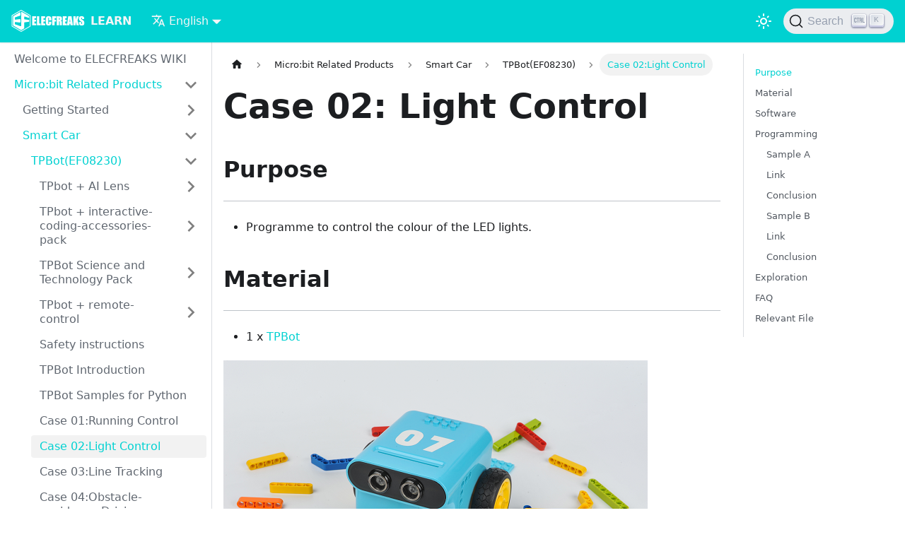

--- FILE ---
content_type: text/html
request_url: https://wiki.elecfreaks.com/en/microbit/microbit-smart-car/microbit-tpbot/TPBot_tianpeng_case_02/
body_size: 6858
content:
<!doctype html>
<html lang="en" dir="ltr" class="docs-wrapper docs-doc-page docs-version-current plugin-docs plugin-id-default docs-doc-id-microbit/microbit-smart-car/microbit-tpbot/TPBot_tianpeng_case_02">
<head>
<meta charset="UTF-8">
<meta name="generator" content="Docusaurus v2.1.0">
<title data-rh="true">Case 02: Light Control | LEARN</title><meta data-rh="true" name="viewport" content="width=device-width,initial-scale=1"><meta data-rh="true" name="twitter:card" content="summary_large_image"><meta data-rh="true" property="og:url" content="https://wiki.elecfreaks.com//en/microbit/microbit-smart-car/microbit-tpbot/TPBot_tianpeng_case_02"><meta data-rh="true" name="docusaurus_locale" content="en"><meta data-rh="true" name="docsearch:language" content="en"><meta data-rh="true" name="docusaurus_version" content="current"><meta data-rh="true" name="docusaurus_tag" content="docs-default-current"><meta data-rh="true" name="docsearch:version" content="current"><meta data-rh="true" name="docsearch:docusaurus_tag" content="docs-default-current"><meta data-rh="true" property="og:title" content="Case 02: Light Control | LEARN"><meta data-rh="true" name="description" content="Purpose"><meta data-rh="true" property="og:description" content="Purpose"><link data-rh="true" rel="icon" href="/en/img/favicon.ico"><link data-rh="true" rel="canonical" href="https://wiki.elecfreaks.com//en/microbit/microbit-smart-car/microbit-tpbot/TPBot_tianpeng_case_02"><link data-rh="true" rel="alternate" href="https://wiki.elecfreaks.com//en/microbit/microbit-smart-car/microbit-tpbot/TPBot_tianpeng_case_02" hreflang="en"><link data-rh="true" rel="alternate" href="https://wiki.elecfreaks.com//microbit/microbit-smart-car/microbit-tpbot/TPBot_tianpeng_case_02" hreflang="zh-Hans"><link data-rh="true" rel="alternate" href="https://wiki.elecfreaks.com//microbit/microbit-smart-car/microbit-tpbot/TPBot_tianpeng_case_02" hreflang="x-default"><link data-rh="true" rel="preconnect" href="https://A6EQY7GSER-dsn.algolia.net" crossorigin="anonymous"><link rel="preconnect" href="https://www.google-analytics.com">
<link rel="preconnect" href="https://www.googletagmanager.com">
<script async src="https://www.googletagmanager.com/gtag/js?id=G-QBE587N2KZ"></script>
<script>function gtag(){dataLayer.push(arguments)}window.dataLayer=window.dataLayer||[],gtag("js",new Date),gtag("config","G-QBE587N2KZ",{anonymize_ip:!0})</script>


<link rel="search" type="application/opensearchdescription+xml" title="LEARN" href="/en/opensearch.xml"><link rel="stylesheet" href="/en/assets/css/styles.3ec6cd52.css">
<link rel="preload" href="/en/assets/js/runtime~main.d38e3949.js" as="script">
<link rel="preload" href="/en/assets/js/main.06e24dc6.js" as="script">
</head>
<body class="navigation-with-keyboard">
<script>!function(){function t(t){document.documentElement.setAttribute("data-theme",t)}var e=function(){var t=null;try{t=localStorage.getItem("theme")}catch(t){}return t}();t(null!==e?e:"light")}()</script><div id="__docusaurus">
<div role="region" aria-label="Skip to main content"><a href="#" class="skipToContent_fXgn">Skip to main content</a></div><nav class="navbar navbar--fixed-top navbar--primary"><div class="navbar__inner"><div class="navbar__items"><button aria-label="Navigation bar toggle" class="navbar__toggle clean-btn" type="button" tabindex="0"><svg width="30" height="30" viewBox="0 0 30 30" aria-hidden="true"><path stroke="currentColor" stroke-linecap="round" stroke-miterlimit="10" stroke-width="2" d="M4 7h22M4 15h22M4 23h22"></path></svg></button><a href="https://www.elecfreaks.com/" target="_self" rel="noopener noreferrer" class="navbar__brand"><div class="navbar__logo"><img src="/en/img/logo.svg" alt="ELECFREAKS Logo" class="themedImage_ToTc themedImage--light_HNdA"><img src="/en/img/logo.svg" alt="ELECFREAKS Logo" class="themedImage_ToTc themedImage--dark_i4oU"></div><b class="navbar__title text--truncate">LEARN</b></a><div class="navbar__item dropdown dropdown--hoverable"><a href="#" aria-haspopup="true" aria-expanded="false" role="button" class="navbar__link"><svg viewBox="0 0 24 24" width="20" height="20" aria-hidden="true" class="iconLanguage_nlXk"><path fill="currentColor" d="M12.87 15.07l-2.54-2.51.03-.03c1.74-1.94 2.98-4.17 3.71-6.53H17V4h-7V2H8v2H1v1.99h11.17C11.5 7.92 10.44 9.75 9 11.35 8.07 10.32 7.3 9.19 6.69 8h-2c.73 1.63 1.73 3.17 2.98 4.56l-5.09 5.02L4 19l5-5 3.11 3.11.76-2.04zM18.5 10h-2L12 22h2l1.12-3h4.75L21 22h2l-4.5-12zm-2.62 7l1.62-4.33L19.12 17h-3.24z"></path></svg>English</a><ul class="dropdown__menu"><li><a href="/en/microbit/microbit-smart-car/microbit-tpbot/TPBot_tianpeng_case_02" target="_self" rel="noopener noreferrer" class="dropdown__link dropdown__link--active" lang="en">English</a></li><li><a href="/microbit/microbit-smart-car/microbit-tpbot/TPBot_tianpeng_case_02" target="_self" rel="noopener noreferrer" class="dropdown__link" lang="zh-Hans">简体中文</a></li></ul></div></div><div class="navbar__items navbar__items--right"><div class="toggle_vylO colorModeToggle_DEke"><button class="clean-btn toggleButton_gllP toggleButtonDisabled_aARS" type="button" disabled="" title="Switch between dark and light mode (currently light mode)" aria-label="Switch between dark and light mode (currently light mode)"><svg viewBox="0 0 24 24" width="24" height="24" class="lightToggleIcon_pyhR"><path fill="currentColor" d="M12,9c1.65,0,3,1.35,3,3s-1.35,3-3,3s-3-1.35-3-3S10.35,9,12,9 M12,7c-2.76,0-5,2.24-5,5s2.24,5,5,5s5-2.24,5-5 S14.76,7,12,7L12,7z M2,13l2,0c0.55,0,1-0.45,1-1s-0.45-1-1-1l-2,0c-0.55,0-1,0.45-1,1S1.45,13,2,13z M20,13l2,0c0.55,0,1-0.45,1-1 s-0.45-1-1-1l-2,0c-0.55,0-1,0.45-1,1S19.45,13,20,13z M11,2v2c0,0.55,0.45,1,1,1s1-0.45,1-1V2c0-0.55-0.45-1-1-1S11,1.45,11,2z M11,20v2c0,0.55,0.45,1,1,1s1-0.45,1-1v-2c0-0.55-0.45-1-1-1C11.45,19,11,19.45,11,20z M5.99,4.58c-0.39-0.39-1.03-0.39-1.41,0 c-0.39,0.39-0.39,1.03,0,1.41l1.06,1.06c0.39,0.39,1.03,0.39,1.41,0s0.39-1.03,0-1.41L5.99,4.58z M18.36,16.95 c-0.39-0.39-1.03-0.39-1.41,0c-0.39,0.39-0.39,1.03,0,1.41l1.06,1.06c0.39,0.39,1.03,0.39,1.41,0c0.39-0.39,0.39-1.03,0-1.41 L18.36,16.95z M19.42,5.99c0.39-0.39,0.39-1.03,0-1.41c-0.39-0.39-1.03-0.39-1.41,0l-1.06,1.06c-0.39,0.39-0.39,1.03,0,1.41 s1.03,0.39,1.41,0L19.42,5.99z M7.05,18.36c0.39-0.39,0.39-1.03,0-1.41c-0.39-0.39-1.03-0.39-1.41,0l-1.06,1.06 c-0.39,0.39-0.39,1.03,0,1.41s1.03,0.39,1.41,0L7.05,18.36z"></path></svg><svg viewBox="0 0 24 24" width="24" height="24" class="darkToggleIcon_wfgR"><path fill="currentColor" d="M9.37,5.51C9.19,6.15,9.1,6.82,9.1,7.5c0,4.08,3.32,7.4,7.4,7.4c0.68,0,1.35-0.09,1.99-0.27C17.45,17.19,14.93,19,12,19 c-3.86,0-7-3.14-7-7C5,9.07,6.81,6.55,9.37,5.51z M12,3c-4.97,0-9,4.03-9,9s4.03,9,9,9s9-4.03,9-9c0-0.46-0.04-0.92-0.1-1.36 c-0.98,1.37-2.58,2.26-4.4,2.26c-2.98,0-5.4-2.42-5.4-5.4c0-1.81,0.89-3.42,2.26-4.4C12.92,3.04,12.46,3,12,3L12,3z"></path></svg></button></div><div class="searchBox_ZlJk"><button type="button" class="DocSearch DocSearch-Button" aria-label="Search"><span class="DocSearch-Button-Container"><svg width="20" height="20" class="DocSearch-Search-Icon" viewBox="0 0 20 20"><path d="M14.386 14.386l4.0877 4.0877-4.0877-4.0877c-2.9418 2.9419-7.7115 2.9419-10.6533 0-2.9419-2.9418-2.9419-7.7115 0-10.6533 2.9418-2.9419 7.7115-2.9419 10.6533 0 2.9419 2.9418 2.9419 7.7115 0 10.6533z" stroke="currentColor" fill="none" fill-rule="evenodd" stroke-linecap="round" stroke-linejoin="round"></path></svg><span class="DocSearch-Button-Placeholder">Search</span></span><span class="DocSearch-Button-Keys"></span></button></div></div></div><div role="presentation" class="navbar-sidebar__backdrop"></div></nav><div class="main-wrapper mainWrapper_z2l0 docsWrapper_BCFX"><button aria-label="Scroll back to top" class="clean-btn theme-back-to-top-button backToTopButton_sjWU" type="button"></button><div class="docPage__5DB"><aside class="theme-doc-sidebar-container docSidebarContainer_b6E3"><div class="sidebar_njMd"><nav class="menu thin-scrollbar menu_SIkG"><ul class="theme-doc-sidebar-menu menu__list"><li class="theme-doc-sidebar-item-link theme-doc-sidebar-item-link-level-1 menu__list-item"><a class="menu__link" href="/en/">Welcome to ELECFREAKS WIKI</a></li><li class="theme-doc-sidebar-item-category theme-doc-sidebar-item-category-level-1 menu__list-item"><div class="menu__list-item-collapsible"><a class="menu__link menu__link--sublist menu__link--active" aria-expanded="true" href="/en/microbit/">Micro:bit Related Products</a><button aria-label="Toggle the collapsible sidebar category &#x27;Micro:bit Related Products&#x27;" type="button" class="clean-btn menu__caret"></button></div><ul style="display:block;overflow:visible;height:auto" class="menu__list"><li class="theme-doc-sidebar-item-category theme-doc-sidebar-item-category-level-2 menu__list-item menu__list-item--collapsed"><div class="menu__list-item-collapsible"><a class="menu__link menu__link--sublist" aria-expanded="false" tabindex="0" href="/en/microbit/getting-started/">Getting Started</a><button aria-label="Toggle the collapsible sidebar category &#x27;Getting Started&#x27;" type="button" class="clean-btn menu__caret"></button></div></li><li class="theme-doc-sidebar-item-category theme-doc-sidebar-item-category-level-2 menu__list-item"><div class="menu__list-item-collapsible"><a class="menu__link menu__link--sublist menu__link--active" aria-expanded="true" tabindex="0" href="/en/microbit/microbit-smart-car/">Smart Car</a><button aria-label="Toggle the collapsible sidebar category &#x27;Smart Car&#x27;" type="button" class="clean-btn menu__caret"></button></div><ul style="display:block;overflow:visible;height:auto" class="menu__list"><li class="theme-doc-sidebar-item-category theme-doc-sidebar-item-category-level-3 menu__list-item"><div class="menu__list-item-collapsible"><a class="menu__link menu__link--sublist menu__link--active" aria-expanded="true" tabindex="0" href="/en/microbit/microbit-smart-car/microbit-tpbot/">TPBot(EF08230)</a><button aria-label="Toggle the collapsible sidebar category &#x27;TPBot(EF08230)&#x27;" type="button" class="clean-btn menu__caret"></button></div><ul style="display:block;overflow:visible;height:auto" class="menu__list"><li class="theme-doc-sidebar-item-category theme-doc-sidebar-item-category-level-4 menu__list-item menu__list-item--collapsed"><div class="menu__list-item-collapsible"><a class="menu__link menu__link--sublist" aria-expanded="false" tabindex="0" href="/en/microbit/microbit-smart-car/microbit-tpbot/ai-lens-tpbot/">TPbot + AI Lens</a><button aria-label="Toggle the collapsible sidebar category &#x27;TPbot + AI Lens&#x27;" type="button" class="clean-btn menu__caret"></button></div></li><li class="theme-doc-sidebar-item-category theme-doc-sidebar-item-category-level-4 menu__list-item menu__list-item--collapsed"><div class="menu__list-item-collapsible"><a class="menu__link menu__link--sublist" aria-expanded="false" tabindex="0" href="/en/microbit/microbit-smart-car/microbit-tpbot/tpbot-interactive-coding-accessories-pack/">TPbot + interactive-coding-accessories-pack</a><button aria-label="Toggle the collapsible sidebar category &#x27;TPbot + interactive-coding-accessories-pack&#x27;" type="button" class="clean-btn menu__caret"></button></div></li><li class="theme-doc-sidebar-item-category theme-doc-sidebar-item-category-level-4 menu__list-item menu__list-item--collapsed"><div class="menu__list-item-collapsible"><a class="menu__link menu__link--sublist" aria-expanded="false" tabindex="0" href="/en/microbit/microbit-smart-car/microbit-tpbot/brick-expansion-case/">TPBot Science and Technology Pack</a><button aria-label="Toggle the collapsible sidebar category &#x27;TPBot Science and Technology Pack&#x27;" type="button" class="clean-btn menu__caret"></button></div></li><li class="theme-doc-sidebar-item-category theme-doc-sidebar-item-category-level-4 menu__list-item menu__list-item--collapsed"><div class="menu__list-item-collapsible"><a class="menu__link menu__link--sublist" aria-expanded="false" tabindex="0" href="/en/microbit/microbit-smart-car/microbit-tpbot/tpbot-remote-control/">TPbot + remote-control</a><button aria-label="Toggle the collapsible sidebar category &#x27;TPbot + remote-control&#x27;" type="button" class="clean-btn menu__caret"></button></div></li><li class="theme-doc-sidebar-item-link theme-doc-sidebar-item-link-level-4 menu__list-item"><a class="menu__link" tabindex="0" href="/en/microbit/microbit-smart-car/microbit-tpbot/safety_instructions">Safety instructions</a></li><li class="theme-doc-sidebar-item-link theme-doc-sidebar-item-link-level-4 menu__list-item"><a class="menu__link" tabindex="0" href="/en/microbit/microbit-smart-car/microbit-tpbot/TPBot_tianpeng">TPBot Introduction</a></li><li class="theme-doc-sidebar-item-link theme-doc-sidebar-item-link-level-4 menu__list-item"><a class="menu__link" tabindex="0" href="/en/microbit/microbit-smart-car/microbit-tpbot/TPbot-python">TPBot Samples for Python</a></li><li class="theme-doc-sidebar-item-link theme-doc-sidebar-item-link-level-4 menu__list-item"><a class="menu__link" tabindex="0" href="/en/microbit/microbit-smart-car/microbit-tpbot/TPBot_tianpeng_case_01">Case 01:Running Control</a></li><li class="theme-doc-sidebar-item-link theme-doc-sidebar-item-link-level-4 menu__list-item"><a class="menu__link menu__link--active" aria-current="page" tabindex="0" href="/en/microbit/microbit-smart-car/microbit-tpbot/TPBot_tianpeng_case_02">Case 02:Light Control</a></li><li class="theme-doc-sidebar-item-link theme-doc-sidebar-item-link-level-4 menu__list-item"><a class="menu__link" tabindex="0" href="/en/microbit/microbit-smart-car/microbit-tpbot/TPBot_tianpeng_case_03">Case 03:Line Tracking</a></li><li class="theme-doc-sidebar-item-link theme-doc-sidebar-item-link-level-4 menu__list-item"><a class="menu__link" tabindex="0" href="/en/microbit/microbit-smart-car/microbit-tpbot/TPBot_tianpeng_case_04">Case 04:Obstacle-avoidance Driving</a></li><li class="theme-doc-sidebar-item-link theme-doc-sidebar-item-link-level-4 menu__list-item"><a class="menu__link" tabindex="0" href="/en/microbit/microbit-smart-car/microbit-tpbot/TPBot_tianpeng_case_05">Case 05:Automatic Lamp</a></li><li class="theme-doc-sidebar-item-link theme-doc-sidebar-item-link-level-4 menu__list-item"><a class="menu__link" tabindex="0" href="/en/microbit/microbit-smart-car/microbit-tpbot/TPBot_tianpeng_case_06">Case 06:Drive at Random</a></li><li class="theme-doc-sidebar-item-link theme-doc-sidebar-item-link-level-4 menu__list-item"><a class="menu__link" tabindex="0" href="/en/microbit/microbit-smart-car/microbit-tpbot/TPBot_tianpeng_case_07">Case 07:Here Comes the Police</a></li><li class="theme-doc-sidebar-item-link theme-doc-sidebar-item-link-level-4 menu__list-item"><a class="menu__link" tabindex="0" href="/en/microbit/microbit-smart-car/microbit-tpbot/TPBot_tianpeng_case_08">Case 08:Parking at A Set Point</a></li><li class="theme-doc-sidebar-item-link theme-doc-sidebar-item-link-level-4 menu__list-item"><a class="menu__link" tabindex="0" href="/en/microbit/microbit-smart-car/microbit-tpbot/TPBot_tianpeng_case_09">Case 09:Seeking light</a></li><li class="theme-doc-sidebar-item-link theme-doc-sidebar-item-link-level-4 menu__list-item"><a class="menu__link" tabindex="0" href="/en/microbit/microbit-smart-car/microbit-tpbot/TPBot_tianpeng_case_10">Case 10:Fall-arrest TPBot</a></li><li class="theme-doc-sidebar-item-link theme-doc-sidebar-item-link-level-4 menu__list-item"><a class="menu__link" tabindex="0" href="/en/microbit/microbit-smart-car/microbit-tpbot/TPBot_tianpeng_case_11">Case 11:Following with A Fixed Distance</a></li><li class="theme-doc-sidebar-item-link theme-doc-sidebar-item-link-level-4 menu__list-item"><a class="menu__link" tabindex="0" href="/en/microbit/microbit-smart-car/microbit-tpbot/TPBot_tianpeng_case_12">Case 12:The Shy TPBot</a></li><li class="theme-doc-sidebar-item-link theme-doc-sidebar-item-link-level-4 menu__list-item"><a class="menu__link" tabindex="0" href="/en/microbit/microbit-smart-car/microbit-tpbot/TPBot_tianpeng_case_13">Case 13:The Line-following and Obstacle-avoidance TPBot</a></li><li class="theme-doc-sidebar-item-link theme-doc-sidebar-item-link-level-4 menu__list-item"><a class="menu__link" tabindex="0" href="/en/microbit/microbit-smart-car/microbit-tpbot/TPBot_tianpeng_case_14">Case 14:Do not touch &quot;me&quot;</a></li></ul></li><li class="theme-doc-sidebar-item-category theme-doc-sidebar-item-category-level-3 menu__list-item menu__list-item--collapsed"><div class="menu__list-item-collapsible"><a class="menu__link menu__link--sublist" aria-expanded="false" tabindex="0" href="/en/microbit/microbit-smart-car/microbit-tpbot-edu/">TPbot Edu（EF08415）</a><button aria-label="Toggle the collapsible sidebar category &#x27;TPbot Edu（EF08415）&#x27;" type="button" class="clean-btn menu__caret"></button></div></li><li class="theme-doc-sidebar-item-category theme-doc-sidebar-item-category-level-3 menu__list-item menu__list-item--collapsed"><div class="menu__list-item-collapsible"><a class="menu__link menu__link--sublist" aria-expanded="false" tabindex="0" href="/en/microbit/microbit-smart-car/microbit-smart-cutebot/">Cutebot(EF08209)</a><button aria-label="Toggle the collapsible sidebar category &#x27;Cutebot(EF08209)&#x27;" type="button" class="clean-btn menu__caret"></button></div></li><li class="theme-doc-sidebar-item-category theme-doc-sidebar-item-category-level-3 menu__list-item menu__list-item--collapsed"><div class="menu__list-item-collapsible"><a class="menu__link menu__link--sublist" aria-expanded="false" tabindex="0" href="/en/microbit/microbit-smart-car/microbit-smart-cutebot-pro/">Cutebot Pro(EF08292)</a><button aria-label="Toggle the collapsible sidebar category &#x27;Cutebot Pro(EF08292)&#x27;" type="button" class="clean-btn menu__caret"></button></div></li><li class="theme-doc-sidebar-item-category theme-doc-sidebar-item-category-level-3 menu__list-item menu__list-item--collapsed"><div class="menu__list-item-collapsible"><a class="menu__link menu__link--sublist" aria-expanded="false" tabindex="0" href="/en/microbit/microbit-smart-car/cutebot-fun-football-game-kit/">micro:bit Cutebot Football Game Kit(EF08414)</a><button aria-label="Toggle the collapsible sidebar category &#x27;micro:bit Cutebot Football Game Kit(EF08414)&#x27;" type="button" class="clean-btn menu__caret"></button></div></li><li class="theme-doc-sidebar-item-category theme-doc-sidebar-item-category-level-3 menu__list-item menu__list-item--collapsed"><div class="menu__list-item-collapsible"><a class="menu__link menu__link--sublist" aria-expanded="false" tabindex="0" href="/en/microbit/microbit-smart-car/microbit-ringbit-car-v2/">Ring:bit car V2(EF08201/EF08202)</a><button aria-label="Toggle the collapsible sidebar category &#x27;Ring:bit car V2(EF08201/EF08202)&#x27;" type="button" class="clean-btn menu__caret"></button></div></li><li class="theme-doc-sidebar-item-category theme-doc-sidebar-item-category-level-3 menu__list-item menu__list-item--collapsed"><div class="menu__list-item-collapsible"><a class="menu__link menu__link--sublist" aria-expanded="false" tabindex="0" href="/en/microbit/microbit-smart-car/microbit-motorbit-smart-car-kit/">Motorbit Smart Car(EF08193)</a><button aria-label="Toggle the collapsible sidebar category &#x27;Motorbit Smart Car(EF08193)&#x27;" type="button" class="clean-btn menu__caret"></button></div></li></ul></li><li class="theme-doc-sidebar-item-category theme-doc-sidebar-item-category-level-2 menu__list-item menu__list-item--collapsed"><div class="menu__list-item-collapsible"><a class="menu__link menu__link--sublist" aria-expanded="false" tabindex="0" href="/en/microbit/wisdom-life/">Wisdom Life</a><button aria-label="Toggle the collapsible sidebar category &#x27;Wisdom Life&#x27;" type="button" class="clean-btn menu__caret"></button></div></li><li class="theme-doc-sidebar-item-category theme-doc-sidebar-item-category-level-2 menu__list-item menu__list-item--collapsed"><div class="menu__list-item-collapsible"><a class="menu__link menu__link--sublist" aria-expanded="false" tabindex="0" href="/en/microbit/arcade/">Arcade</a><button aria-label="Toggle the collapsible sidebar category &#x27;Arcade&#x27;" type="button" class="clean-btn menu__caret"></button></div></li><li class="theme-doc-sidebar-item-category theme-doc-sidebar-item-category-level-2 menu__list-item menu__list-item--collapsed"><div class="menu__list-item-collapsible"><a class="menu__link menu__link--sublist" aria-expanded="false" tabindex="0" href="/en/microbit/building-blocks/">Building Blocks</a><button aria-label="Toggle the collapsible sidebar category &#x27;Building Blocks&#x27;" type="button" class="clean-btn menu__caret"></button></div></li><li class="theme-doc-sidebar-item-category theme-doc-sidebar-item-category-level-2 menu__list-item menu__list-item--collapsed"><div class="menu__list-item-collapsible"><a class="menu__link menu__link--sublist" aria-expanded="false" tabindex="0" href="/en/microbit/interesting-case/">Interesting Case</a><button aria-label="Toggle the collapsible sidebar category &#x27;Interesting Case&#x27;" type="button" class="clean-btn menu__caret"></button></div></li><li class="theme-doc-sidebar-item-category theme-doc-sidebar-item-category-level-2 menu__list-item menu__list-item--collapsed"><div class="menu__list-item-collapsible"><a class="menu__link menu__link--sublist" aria-expanded="false" tabindex="0" href="/en/microbit/expansion-accessories/">Expansion accessories</a><button aria-label="Toggle the collapsible sidebar category &#x27;Expansion accessories&#x27;" type="button" class="clean-btn menu__caret"></button></div></li><li class="theme-doc-sidebar-item-category theme-doc-sidebar-item-category-level-2 menu__list-item menu__list-item--collapsed"><div class="menu__list-item-collapsible"><a class="menu__link menu__link--sublist" aria-expanded="false" tabindex="0" href="/en/microbit/robot/">XGO Robot Kit</a><button aria-label="Toggle the collapsible sidebar category &#x27;XGO Robot Kit&#x27;" type="button" class="clean-btn menu__caret"></button></div></li><li class="theme-doc-sidebar-item-category theme-doc-sidebar-item-category-level-2 menu__list-item menu__list-item--collapsed"><div class="menu__list-item-collapsible"><a class="menu__link menu__link--sublist" aria-expanded="false" tabindex="0" href="/en/microbit/planetx-series/">PlanetX Series</a><button aria-label="Toggle the collapsible sidebar category &#x27;PlanetX Series&#x27;" type="button" class="clean-btn menu__caret"></button></div></li><li class="theme-doc-sidebar-item-category theme-doc-sidebar-item-category-level-2 menu__list-item menu__list-item--collapsed"><div class="menu__list-item-collapsible"><a class="menu__link menu__link--sublist" aria-expanded="false" tabindex="0" href="/en/microbit/octopus-series/">Octopus Series</a><button aria-label="Toggle the collapsible sidebar category &#x27;Octopus Series&#x27;" type="button" class="clean-btn menu__caret"></button></div></li><li class="theme-doc-sidebar-item-category theme-doc-sidebar-item-category-level-2 menu__list-item menu__list-item--collapsed"><div class="menu__list-item-collapsible"><a class="menu__link menu__link--sublist" aria-expanded="false" tabindex="0" href="/en/microbit/jacdac-series/">Jacdac Series</a><button aria-label="Toggle the collapsible sidebar category &#x27;Jacdac Series&#x27;" type="button" class="clean-btn menu__caret"></button></div></li><li class="theme-doc-sidebar-item-category theme-doc-sidebar-item-category-level-2 menu__list-item menu__list-item--collapsed"><div class="menu__list-item-collapsible"><a class="menu__link menu__link--sublist" aria-expanded="false" tabindex="0" href="/en/microbit/petal-series/">Petal Series</a><button aria-label="Toggle the collapsible sidebar category &#x27;Petal Series&#x27;" type="button" class="clean-btn menu__caret"></button></div></li><li class="theme-doc-sidebar-item-category theme-doc-sidebar-item-category-level-2 menu__list-item menu__list-item--collapsed"><div class="menu__list-item-collapsible"><a class="menu__link menu__link--sublist" aria-expanded="false" tabindex="0" href="/en/microbit/faq/">FAQ</a><button aria-label="Toggle the collapsible sidebar category &#x27;FAQ&#x27;" type="button" class="clean-btn menu__caret"></button></div></li><li class="theme-doc-sidebar-item-category theme-doc-sidebar-item-category-level-2 menu__list-item menu__list-item--collapsed"><div class="menu__list-item-collapsible"><a class="menu__link menu__link--sublist" aria-expanded="false" tabindex="0" href="/en/microbit/retro-arcade/">Retro Arcade</a><button aria-label="Toggle the collapsible sidebar category &#x27;Retro Arcade&#x27;" type="button" class="clean-btn menu__caret"></button></div></li></ul></li><li class="theme-doc-sidebar-item-category theme-doc-sidebar-item-category-level-1 menu__list-item menu__list-item--collapsed"><div class="menu__list-item-collapsible"><a class="menu__link menu__link--sublist" aria-expanded="false" href="/en/pico/">Pico Related Products</a><button aria-label="Toggle the collapsible sidebar category &#x27;Pico Related Products&#x27;" type="button" class="clean-btn menu__caret"></button></div></li><li class="theme-doc-sidebar-item-category theme-doc-sidebar-item-category-level-1 menu__list-item menu__list-item--collapsed"><div class="menu__list-item-collapsible"><a class="menu__link menu__link--sublist" aria-expanded="false" href="/en/arduino/">Arduino Related Products</a><button aria-label="Toggle the collapsible sidebar category &#x27;Arduino Related Products&#x27;" type="button" class="clean-btn menu__caret"></button></div></li><li class="theme-doc-sidebar-item-category theme-doc-sidebar-item-category-level-1 menu__list-item menu__list-item--collapsed"><div class="menu__list-item-collapsible"><a class="menu__link menu__link--sublist" aria-expanded="false" href="/en/tooca-l1-laser-engraver/">TOOCA L1 Laser Engraver</a><button aria-label="Toggle the collapsible sidebar category &#x27;TOOCA L1 Laser Engraver&#x27;" type="button" class="clean-btn menu__caret"></button></div></li><li class="theme-doc-sidebar-item-category theme-doc-sidebar-item-category-level-1 menu__list-item menu__list-item--collapsed"><div class="menu__list-item-collapsible"><a class="menu__link menu__link--sublist" aria-expanded="false" href="/en/bitboard/">BITBOARD Kit</a><button aria-label="Toggle the collapsible sidebar category &#x27;BITBOARD Kit&#x27;" type="button" class="clean-btn menu__caret"></button></div></li><li class="theme-doc-sidebar-item-category theme-doc-sidebar-item-category-level-1 menu__list-item menu__list-item--collapsed"><div class="menu__list-item-collapsible"><a class="menu__link menu__link--sublist" aria-expanded="false" href="/en/retroarcade/">RETRO ARCADE</a><button aria-label="Toggle the collapsible sidebar category &#x27;RETRO ARCADE&#x27;" type="button" class="clean-btn menu__caret"></button></div></li><li class="theme-doc-sidebar-item-category theme-doc-sidebar-item-category-level-1 menu__list-item menu__list-item--collapsed"><div class="menu__list-item-collapsible"><a class="menu__link menu__link--sublist" aria-expanded="false" href="/en/smartiot/">SmartIoT</a><button aria-label="Toggle the collapsible sidebar category &#x27;SmartIoT&#x27;" type="button" class="clean-btn menu__caret"></button></div></li></ul></nav></div></aside><main class="docMainContainer_gTbr"><div class="container padding-top--md padding-bottom--lg"><div class="row"><div class="col docItemCol_VOVn"><div class="docItemContainer_Djhp"><article><nav class="theme-doc-breadcrumbs breadcrumbsContainer_Z_bl" aria-label="Breadcrumbs"><ul class="breadcrumbs" itemscope="" itemtype="https://schema.org/BreadcrumbList"><li class="breadcrumbs__item"><a aria-label="Home page" class="breadcrumbs__link" href="/en/"><svg viewBox="0 0 24 24" class="breadcrumbHomeIcon_OVgt"><path d="M10 19v-5h4v5c0 .55.45 1 1 1h3c.55 0 1-.45 1-1v-7h1.7c.46 0 .68-.57.33-.87L12.67 3.6c-.38-.34-.96-.34-1.34 0l-8.36 7.53c-.34.3-.13.87.33.87H5v7c0 .55.45 1 1 1h3c.55 0 1-.45 1-1z" fill="currentColor"></path></svg></a></li><li itemscope="" itemprop="itemListElement" itemtype="https://schema.org/ListItem" class="breadcrumbs__item"><a class="breadcrumbs__link" itemprop="item" href="/en/microbit/"><span itemprop="name">Micro:bit Related Products</span></a><meta itemprop="position" content="1"></li><li itemscope="" itemprop="itemListElement" itemtype="https://schema.org/ListItem" class="breadcrumbs__item"><a class="breadcrumbs__link" itemprop="item" href="/en/microbit/microbit-smart-car/"><span itemprop="name">Smart Car</span></a><meta itemprop="position" content="2"></li><li itemscope="" itemprop="itemListElement" itemtype="https://schema.org/ListItem" class="breadcrumbs__item"><a class="breadcrumbs__link" itemprop="item" href="/en/microbit/microbit-smart-car/microbit-tpbot/"><span itemprop="name">TPBot(EF08230)</span></a><meta itemprop="position" content="3"></li><li itemscope="" itemprop="itemListElement" itemtype="https://schema.org/ListItem" class="breadcrumbs__item breadcrumbs__item--active"><span class="breadcrumbs__link" itemprop="name">Case 02:Light Control</span><meta itemprop="position" content="4"></li></ul></nav><div class="tocCollapsible_ETCw theme-doc-toc-mobile tocMobile_ITEo"><button type="button" class="clean-btn tocCollapsibleButton_TO0P">On this page</button></div><div class="theme-doc-markdown markdown"><h1>Case 02: Light Control</h1><h2 class="anchor anchorWithStickyNavbar_LWe7" id="purpose">Purpose<a class="hash-link" href="#purpose" title="Direct link to heading">​</a></h2><hr><ul><li>Programme to control the colour of the LED lights.</li></ul><h2 class="anchor anchorWithStickyNavbar_LWe7" id="material">Material<a class="hash-link" href="#material" title="Direct link to heading">​</a></h2><hr><ul><li>1 x <a href="https://www.elecfreaks.com/tpbot.html" target="_blank" rel="noopener noreferrer">TPBot</a></li></ul><p><img loading="lazy" src="https://wiki-media-ef.oss-cn-hongkong.aliyuncs.com/i18n/en/docusaurus-plugin-content-docs/current/microbit/microbit-smart-car/microbit-tpbot/images/TPBot_tianpeng_case_01_01.png" class="img_ev3q"></p><h2 class="anchor anchorWithStickyNavbar_LWe7" id="software">Software<a class="hash-link" href="#software" title="Direct link to heading">​</a></h2><hr><p><a href="https://makecode.microbit.org/#" target="_blank" rel="noopener noreferrer">MicroSoftmakecode</a></p><h2 class="anchor anchorWithStickyNavbar_LWe7" id="programming">Programming<a class="hash-link" href="#programming" title="Direct link to heading">​</a></h2><hr><ul><li>Click &quot;Advanced&quot; to see more choices in the MakeCode drawer.</li></ul><p><img loading="lazy" src="https://wiki-media-ef.oss-cn-hongkong.aliyuncs.com/i18n/en/docusaurus-plugin-content-docs/current/microbit/microbit-smart-car/microbit-tpbot/images/TPBot_tianpeng_case_01_02.png" class="img_ev3q"></p><ul><li>We need to add a package for programming. Click &quot;Extensions&quot; in the bottom of the drawer and search with &quot;tpbot&quot; in the dialogue box to download it.</li></ul><p><img loading="lazy" src="https://wiki-media-ef.oss-cn-hongkong.aliyuncs.com/i18n/en/docusaurus-plugin-content-docs/current/microbit/microbit-smart-car/microbit-tpbot/images/TPBot_tianpeng_case_01_03.png" class="img_ev3q"></p><h3 class="anchor anchorWithStickyNavbar_LWe7" id="sample-a">Sample A<a class="hash-link" href="#sample-a" title="Direct link to heading">​</a></h3><ul><li>The LED headlights are in black while on start, and the micro:bit shows an icon.</li><li>Press button A to make the LED headlights show red.</li><li>Press button B to make the LED headlights show blue.</li><li>Press button A+B to make the LED headlights show green.</li></ul><p><img loading="lazy" src="https://wiki-media-ef.oss-cn-hongkong.aliyuncs.com/i18n/en/docusaurus-plugin-content-docs/current/microbit/microbit-smart-car/microbit-tpbot/images/TPBot_tianpeng_case_02_04.png" class="img_ev3q"></p><h3 class="anchor anchorWithStickyNavbar_LWe7" id="link">Link<a class="hash-link" href="#link" title="Direct link to heading">​</a></h3><ul><li><p>Link: <a href="https://makecode.microbit.org/_g2JDJgMjqUFT" target="_blank" rel="noopener noreferrer">https://makecode.microbit.org/_g2JDJgMjqUFT</a></p></li><li><p>You may also download it directly below:</p></li></ul><div style="position:relative;padding-bottom:60%;overflow:hidden"><iframe src="https://makecode.microbit.org/_g2JDJgMjqUFT" frameborder="0" sandbox="allow-popups allow-forms allow-scripts allow-same-origin" style="position:absolute;width:100%;height:100%"></iframe></div><h3 class="anchor anchorWithStickyNavbar_LWe7" id="conclusion">Conclusion<a class="hash-link" href="#conclusion" title="Direct link to heading">​</a></h3><ul><li>Control the colour of the headlights with the buttons.</li><li>Press button A to make the LED headlights show red.</li><li>Press button B to make the LED headlights show blue.</li><li>Press button A+B to make the LED headlights show green.</li></ul><h3 class="anchor anchorWithStickyNavbar_LWe7" id="sample-b">Sample B<a class="hash-link" href="#sample-b" title="Direct link to heading">​</a></h3><ul><li>While on start, set the micro:bit showing an icon and the LED headlights in red for 2 seconds and then turning off.</li></ul><p><img loading="lazy" src="https://wiki-media-ef.oss-cn-hongkong.aliyuncs.com/i18n/en/docusaurus-plugin-content-docs/current/microbit/microbit-smart-car/microbit-tpbot/images/TPBot_tianpeng_case_02_05.png" class="img_ev3q"></p><h3 class="anchor anchorWithStickyNavbar_LWe7" id="link-1">Link<a class="hash-link" href="#link-1" title="Direct link to heading">​</a></h3><ul><li><p>Link: <a href="https://makecode.microbit.org/_P5cJ7oV1664J" target="_blank" rel="noopener noreferrer">https://makecode.microbit.org/_P5cJ7oV1664J</a></p></li><li><p>You may also download it directly below:</p></li></ul><div style="position:relative;padding-bottom:60%;overflow:hidden"><iframe src="https://makecode.microbit.org/_P5cJ7oV1664J" frameborder="0" sandbox="allow-popups allow-forms allow-scripts allow-same-origin" style="position:absolute;width:100%;height:100%"></iframe></div><h3 class="anchor anchorWithStickyNavbar_LWe7" id="conclusion-1">Conclusion<a class="hash-link" href="#conclusion-1" title="Direct link to heading">​</a></h3><ul><li>The micro:bit displays an icon while on start and the LED headlights of the TPBot show white for 2 seconds and then turn off.</li></ul><h2 class="anchor anchorWithStickyNavbar_LWe7" id="exploration">Exploration<a class="hash-link" href="#exploration" title="Direct link to heading">​</a></h2><hr><h2 class="anchor anchorWithStickyNavbar_LWe7" id="faq">FAQ<a class="hash-link" href="#faq" title="Direct link to heading">​</a></h2><hr><h2 class="anchor anchorWithStickyNavbar_LWe7" id="relevant-file">Relevant File<a class="hash-link" href="#relevant-file" title="Direct link to heading">​</a></h2><hr></div><footer class="theme-doc-footer docusaurus-mt-lg"><div class="theme-doc-footer-edit-meta-row row"><div class="col"><a href="https://github.com/elecfreaks/learn.elecfreaks.com/edit/main/i18n/en/docusaurus-plugin-content-docs/current/microbit/microbit-smart-car/microbit-tpbot/TPBot_tianpeng_case_02.md" target="_blank" rel="noreferrer noopener" class="theme-edit-this-page"><svg fill="currentColor" height="20" width="20" viewBox="0 0 40 40" class="iconEdit_Z9Sw" aria-hidden="true"><g><path d="m34.5 11.7l-3 3.1-6.3-6.3 3.1-3q0.5-0.5 1.2-0.5t1.1 0.5l3.9 3.9q0.5 0.4 0.5 1.1t-0.5 1.2z m-29.5 17.1l18.4-18.5 6.3 6.3-18.4 18.4h-6.3v-6.2z"></path></g></svg>Edit this page</a></div><div class="col lastUpdated_vwxv"></div></div></footer></article><nav class="pagination-nav docusaurus-mt-lg" aria-label="Docs pages navigation"><a class="pagination-nav__link pagination-nav__link--prev" href="/en/microbit/microbit-smart-car/microbit-tpbot/TPBot_tianpeng_case_01"><div class="pagination-nav__sublabel">Previous</div><div class="pagination-nav__label">Case 01:Running Control</div></a><a class="pagination-nav__link pagination-nav__link--next" href="/en/microbit/microbit-smart-car/microbit-tpbot/TPBot_tianpeng_case_03"><div class="pagination-nav__sublabel">Next</div><div class="pagination-nav__label">Case 03:Line Tracking</div></a></nav></div></div><div class="col col--3"><div class="tableOfContents_bqdL thin-scrollbar theme-doc-toc-desktop"><ul class="table-of-contents table-of-contents__left-border"><li><a href="#purpose" class="table-of-contents__link toc-highlight">Purpose</a></li><li><a href="#material" class="table-of-contents__link toc-highlight">Material</a></li><li><a href="#software" class="table-of-contents__link toc-highlight">Software</a></li><li><a href="#programming" class="table-of-contents__link toc-highlight">Programming</a><ul><li><a href="#sample-a" class="table-of-contents__link toc-highlight">Sample A</a></li><li><a href="#link" class="table-of-contents__link toc-highlight">Link</a></li><li><a href="#conclusion" class="table-of-contents__link toc-highlight">Conclusion</a></li><li><a href="#sample-b" class="table-of-contents__link toc-highlight">Sample B</a></li><li><a href="#link-1" class="table-of-contents__link toc-highlight">Link</a></li><li><a href="#conclusion-1" class="table-of-contents__link toc-highlight">Conclusion</a></li></ul></li><li><a href="#exploration" class="table-of-contents__link toc-highlight">Exploration</a></li><li><a href="#faq" class="table-of-contents__link toc-highlight">FAQ</a></li><li><a href="#relevant-file" class="table-of-contents__link toc-highlight">Relevant File</a></li></ul></div></div></div></div></main></div></div><footer class="footer footer--dark"><div class="container container-fluid"><div class="row footer__links"><div class="col footer__col"><div class="footer__title">Community</div><ul class="footer__items clean-list"><li class="footer__item"><a href="https://twitter.com/elecfreaks" target="_blank" rel="noopener noreferrer" class="footer__link-item">X<svg width="13.5" height="13.5" aria-hidden="true" viewBox="0 0 24 24" class="iconExternalLink_nPIU"><path fill="currentColor" d="M21 13v10h-21v-19h12v2h-10v15h17v-8h2zm3-12h-10.988l4.035 4-6.977 7.07 2.828 2.828 6.977-7.07 4.125 4.172v-11z"></path></svg></a></li><li class="footer__item"><a href="https://www.facebook.com/ElecFreaksTech" target="_blank" rel="noopener noreferrer" class="footer__link-item">Facebook<svg width="13.5" height="13.5" aria-hidden="true" viewBox="0 0 24 24" class="iconExternalLink_nPIU"><path fill="currentColor" d="M21 13v10h-21v-19h12v2h-10v15h17v-8h2zm3-12h-10.988l4.035 4-6.977 7.07 2.828 2.828 6.977-7.07 4.125 4.172v-11z"></path></svg></a></li><li class="footer__item"><a href="https://instagram.com/elecfreaks" target="_blank" rel="noopener noreferrer" class="footer__link-item">Instagram<svg width="13.5" height="13.5" aria-hidden="true" viewBox="0 0 24 24" class="iconExternalLink_nPIU"><path fill="currentColor" d="M21 13v10h-21v-19h12v2h-10v15h17v-8h2zm3-12h-10.988l4.035 4-6.977 7.07 2.828 2.828 6.977-7.07 4.125 4.172v-11z"></path></svg></a></li><li class="footer__item"><a href="https://www.youtube.com/channel/UCNx8XvTeFVnJuYQYhH-FxmQ" target="_blank" rel="noopener noreferrer" class="footer__link-item">Youtube<svg width="13.5" height="13.5" aria-hidden="true" viewBox="0 0 24 24" class="iconExternalLink_nPIU"><path fill="currentColor" d="M21 13v10h-21v-19h12v2h-10v15h17v-8h2zm3-12h-10.988l4.035 4-6.977 7.07 2.828 2.828 6.977-7.07 4.125 4.172v-11z"></path></svg></a></li></ul></div><div class="col footer__col"><div class="footer__title">More</div><ul class="footer__items clean-list"><li class="footer__item"><a href="https://www.elecfreaks.com/blog.html" target="_blank" rel="noopener noreferrer" class="footer__link-item">Blog<svg width="13.5" height="13.5" aria-hidden="true" viewBox="0 0 24 24" class="iconExternalLink_nPIU"><path fill="currentColor" d="M21 13v10h-21v-19h12v2h-10v15h17v-8h2zm3-12h-10.988l4.035 4-6.977 7.07 2.828 2.828 6.977-7.07 4.125 4.172v-11z"></path></svg></a></li><li class="footer__item"><a href="https://github.com/elecfreaks" target="_blank" rel="noopener noreferrer" class="footer__link-item">GitHub<svg width="13.5" height="13.5" aria-hidden="true" viewBox="0 0 24 24" class="iconExternalLink_nPIU"><path fill="currentColor" d="M21 13v10h-21v-19h12v2h-10v15h17v-8h2zm3-12h-10.988l4.035 4-6.977 7.07 2.828 2.828 6.977-7.07 4.125 4.172v-11z"></path></svg></a></li></ul></div></div><div class="footer__bottom text--center"><div class="footer__copyright">Copyright © 2013~2022 ELECFREAKS, Inc. All rights reserved.</div></div></div></footer></div>
<script src="/en/assets/js/runtime~main.d38e3949.js"></script>
<script src="/en/assets/js/main.06e24dc6.js"></script>
</body>
</html>

--- FILE ---
content_type: text/html; charset=UTF-8
request_url: https://makecode.microbit.org/54370-43668-64954-16448
body_size: 8086
content:
<!DOCTYPE html>
<html xmlns="http://www.w3.org/1999/xhtml" xmlns:og="http://ogp.me/ns#" xmlns:fb="http://www.facebook.com/2008/fbml">

<head>
    <meta charset="UTF-8">
    <title>Untitled</title>

    <!-- include meta.html -->
<!-- This file is typically overriden by the target, with own Twitter
     account etc. Most data is taken from the theme file though.  
  -->
<!-- @include robotsmeta.html -->
<meta name="twitter:card" content="summary" />
<meta name="twitter:site" content="@msmakecode" />
<meta name="twitter:title" content="Untitled" />
<meta name="twitter:description" content="Made with ❤️ in Microsoft MakeCode for micro:bit." />
<meta name="twitter:image" content="https://cdn.makecode.com/blob/4de54063603c8d16531078818a83f7c29a3588fa/static/icons/apple-touch-icon.png" />

<meta property="og:title" content="Untitled" />
<meta property="og:site_name" content="Microsoft MakeCode" />
<meta property="og:type" content="website" />
<meta property="og:description" content="Made with ❤️ in Microsoft MakeCode for micro:bit." />
<meta property="fb:app_id" content="" />
<meta property="og:image" content="https://cdn.makecode.com/blob/4de54063603c8d16531078818a83f7c29a3588fa/static/icons/apple-touch-icon.png" />

<meta name="format-detection" content="telephone=no">
<link rel="apple-touch-icon" href="https://cdn.makecode.com/blob/4de54063603c8d16531078818a83f7c29a3588fa/static/icons/apple-touch-icon.png">
<link rel="icon" type="image/png" href="https://cdn.makecode.com/blob/4de54063603c8d16531078818a83f7c29a3588fa/static/icons/apple-touch-icon.png">
<link rel="shortcut icon" href="https://cdn.makecode.com/blob/4de54063603c8d16531078818a83f7c29a3588fa/static/icons/apple-touch-icon.png">
<meta name="theme-color" content="#5C005C">

<!-- end include -->

    <!-- include scripthead.html -->
<meta http-equiv="X-UA-Compatible" content="IE=edge,chrome=1" />
<meta name="viewport"
    content="width=device-width,height=device-height,user-scalable=no,initial-scale=1.0,maximum-scale=1.0,minimum-scale=1.0">
<meta name="Description" content="Made with ❤️ in Microsoft MakeCode for micro:bit." />
<link rel="stylesheet" data-rtl="/blb/rtlsemantic.css" href="https://cdn.makecode.com/blob/37c190cc8b9ddfc79bc190f393b1da1f336b0b15/semantic.css" />
<link id="blocklycss" data-rtl="/blb/rtlblockly.css" rel="stylesheet" href="https://cdn.makecode.com/blob/ea2e983fcf9a2df53da68876f336641ff4a08330/blockly.css" />
<link rel="stylesheet" href="https://cdn.makecode.com/blob/52365487fe597b5754eac775d13b47f9d4972a1f/style.css" />
<link rel="stylesheet" href="https://cdn.makecode.com/blob/002eda4d170584d33c7630abc21a0d898060fa5f/vs.css" />
<link rel="stylesheet" href="https://cdn.makecode.com/blob/b0a04807bb95496e124c06a8ec39aa716fd783b7/target.css" />
<link rel="stylesheet" href="https://cdn.makecode.com/blob/30a4ca18f6b76d219e8276c97df23cf6c11c7441/script-page.css" />

<script src="https://cdn.makecode.com/blob/a8ee7d572f64e4ec20124271f375e728df752c8d/jquery.js"></script>
<script src="https://cdn.makecode.com/blob/2093a8cde03812942c35ce4bdd2f8fba8c03d7e6/semantic.js"></script>

<style>
    
.ui.accent { color: #5C005C; }
.ui.inverted.accent { background: #5C005C; }

</style>
<!-- end include -->

    <!-- include targetconfig.html -->
<script type="text/javascript">
    if (!window.pxtTargetConfigPromise) {

        // This line gets patched up by the cloud
        var pxtConfig = null;

        var versionsuff = "";
        versionsuff = versionsuff ? "/" + versionsuff : "";

        var targetConfigUrl = (pxtConfig && pxtConfig.isStatic) ? "targetconfig.json" : ("api/config/microbit/targetconfig" + versionsuff);
        var fetchParams = !/localhost:/.test(window.location.href) ? {} : {
            headers: {
                "Authorization": localStorage.getItem("microbit/local_token"),
                method: "GET"
            }
        };
        // todo: CDN cached version?
        window.pxtTargetConfigPromise = fetch(targetConfigUrl, fetchParams)
            .then(resp => resp.json());
    }
</script>
<!-- end include -->

    <!-- include tickevent.html -->
<script type="text/javascript">
    if (!window.pxtTickEvent) {
        let queuedTicks;
        window.pxtTickEvent = function(id, data) {
            if (window.appInsights && window.appInsights.trackEvent) {
                sendTick(id, data);
            } else {
                if (!queuedTicks) {
                    queuedTicks = [];
                    var interval = window.setInterval(function() {
                        if (window.appInsights && window.appInsights.trackEvent) {
                            window.clearInterval(interval);
                            for (var i = 0; i < queuedTicks.length; i++) {
                                queuedTicks[i]();
                            }
                            queuedTicks = undefined;
                        }
                    }, 1000);
                }

                if (queuedTicks.length >= 100) {
                    queuedTicks.shift();
                }

                queuedTicks.push(function () {
                    sendTick(id, data);
                });
            }

            function sendTick(id, data) {
                const props = {};
                const measures = {};
                if (data) {
                    Object.keys(data).forEach(k => {
                        if (typeof data[k] == "string") props[k] = data[k];
                        else if (typeof data[k] == "number") measures[k] = data[k];
                        else props[k] = JSON.stringify(data[k] || '');
                    });
                } else {
                    data = {};
                }
                window.appInsights.trackEvent({name: id, properties: data, measurements: measures});
            }
        }
    }
</script>
<!-- end include -->


    <link rel="alternate" type="application/json+oembed" href="https://makecode.microbit.org/api/oembed?url=https%3A%2F%2Fmakecode.microbit.org%2F54370-43668-64954-16448&format=json" />
    <link rel="alternate" type="text/xml+oembed" href="https://makecode.microbit.org/api/oembed?url=https%3A%2F%2Fmakecode.microbit.org%2F54370-43668-64954-16448&format=xml" />
</head>

<body id='root' class='root expandIt share-page'>

    <div class="showDesktop page-header">
        <div class="ui container">
            <div id="page-header-wrapper">
                <div class="page-header-item no-grow">
                    <a href="https://makecode.com/" title="Go to Microsoft MakeCode"
                        aria-label="Microsoft MakeCode Logo" role="menuitem" target="blank" rel="noopener"
                        class="ui item logo organization">
                        <img class="ui logo" src="https://cdn.makecode.com/blob/6b77415ea54ca5734e224edcc035e72def037edf/static/Microsoft-logo_rgb_c-gray.png"
                            alt="Microsoft MakeCode Logo">
                    </a>
                    <div class="page-header-product">MakeCode</div>
                </div>
                <div class="page-header-item page-header-spacer"></div>
                <div class="page-header-item page-header-content no-grow">
                    <h2 class="ui item header">Untitled</h2>
                    <a id="eval-button" href="/--eval#project=54370-43668-64954-16448" class="ui tiny button">Evaluate</a>
                    <a href="/#pub:54370-43668-64954-16448" class="ui tiny button">Edit Code</a>
                </div>
            </div>
        </div>
    </div>
    <!-- include macros.html -->
<!-- macro button -->

<!-- macro vimeo -->

<!-- macro youtube -->

<!-- macro section -->

<!-- macro hide -->

<!-- macro avatar -->

<!-- macro hint -->

<!-- macro codecard -->

<!-- macro tutorialhint -->

<!-- macro reminder -->

<!-- macro alert -->

<!-- macro tip -->

<!-- wrapped around ordinary content -->
<!-- macro main-container -->

<!-- used for 'column' box - they are collected and wrapped in 'column-container' -->
<!-- macro column -->
<!-- macro column-container -->


<!-- Menu on the top of the page -->
<!-- macro item -->

<!-- macro divider -->

<!-- TOC in the sidebar -->
<!-- macro item -->

<!-- macro divider -->

<!-- macro toc-dropdown -->

<!-- macro toc-dropdown-noLink -->

<!-- macro toc-dropdown-noHeading -->

<!-- TODO: duplicates of above for compatability with docsrender.ts;
    remove with pxtlib/docsrender.ts TOC TODOs after cloud bump. -->
<!-- macro top-dropdown -->

<!-- macro top-dropdown-noHeading -->

<!-- macro inner-dropdown -->

<!-- macro nested-dropdown -->
<!-- end include -->

    <!-- macro main-container -->

    <div class="ui main container mainbody script-content">
        <iframe id="embed-frame" class="script-embed" src="/#sandbox:54370-43668-64954-16448"
            sandbox="allow-popups allow-forms allow-scripts allow-same-origin allow-downloads" frameborder="0"></iframe>
        <div class="script-bookend">
            <div id="abuse-message" class="ui tiny blue message">
                <div class="ui grid padded">
                    <div class="abuse content">
                        <p>
                            The content above is provided by a user, and is not endorsed by Microsoft.
                            <a style='text-decoration:underline' id="abuse" href="#">Report abuse</a> if you think it's
                            not appropriate.
                        </p>
                    </div>
                </div>
            </div>

            <div class="ui small modal" id='abusemodal'>
                <div class="header">Report abuse</div>
                <div class="content">
                    <div class="ui form">
                        <div class="field">
                            <label>Why do you find it offensive?</label>
                            <textarea id='abusetext' rows="2" maxlength="1000"></textarea>
                        </div>
                    </div>
                </div>
                <div class="actions">
                    <div class="ui ok button violet">
                        <i class='ui flag icon'></i> Submit
                    </div>
                    <div class="ui cancel button">
                        <i class='ui cancel icon'></i> Cancel
                    </div>
                </div>
            </div>

            <div class="ui small modal" id='abusedone'>
                <div class="header">Report sent</div>
                <div class="content">
                    <p>
                        Thank you for helping keep Microsoft MakeCode a friendly place!
                    </p>
                </div>
                <div class="actions">
                    <div class="ui ok green button">
                        <i class='ui trophy icon'></i> OK
                    </div>
                </div>
            </div>


            <script>
                $(function () {
                    var id = "54370-43668-64954-16448";
                    var now = Math.round(Date.now() / 1000);
                    $(".humantime").each(function () {
                        $(this).text(
                            describetime(now, parseInt($(this).data("time")))
                        )
                    })
                    $("#abuse").click(function () {
                        $("#abusemodal")
                            .modal({
                                onApprove: function () {
                                    $.ajax({
                                        type: 'POST',
                                        url: '/api/54370-43668-64954-16448/abusereports',
                                        data: JSON.stringify({
                                            text: $('#abusetext').val()
                                        }),
                                        success: function () {
                                            $("#abusedone").modal("show");
                                        },
                                        contentType: "application/json",
                                        dataType: 'json'
                                    });
                                }
                            })
                            .modal("show");
                    })
                })

                var shareLinkIsApproved = false;

                window.pxtTargetConfigPromise
                    .then(function(targetConfig) {
                        var approvedShareLinks = targetConfig && targetConfig.shareLinks && targetConfig.shareLinks.approved;
                        if (approvedShareLinks && approvedShareLinks.indexOf("54370-43668-64954-16448") >= 0) {
                            // This share link has been allow listed; remove cookie banner and allow sending of tick events
                            shareLinkIsApproved = true;
                            var abuseMessage = document.querySelector("#abuse-message");
                            if (abuseMessage)
                                abuseMessage.remove();

                            window.pxtTickEvent(
                                'approved.shareurl.loaded',
                                { shareurl: "54370-43668-64954-16448" },
                            );
                        }

                        var evalEnabled = targetConfig && targetConfig.teachertool.showSharePageEvalButton;
                        if (!evalEnabled) {
                            var evalButton = document.querySelector("#eval-button");
                            if (evalButton) {
                                evalButton.remove();
                            }
                        }
                    });

                window.addEventListener('message', function (ev) {
                    if (!shareLinkIsApproved)
                        return;
                    var d = ev.data;
                    if (d.type == "messagepacket" && d.channel == "tick-event" && d.data) {
                        var unpackedData = "";
                        for (var i = 0; i < d.data.length; ++i)
                            unpackedData += String.fromCharCode(d.data[i]);

                        try {
                            const data = JSON.parse(unpackedData);
                            data["shareurl"] = "54370-43668-64954-16448";
                            window.pxtTickEvent(
                                'simulator.user.tick',
                                data,
                            );
                        } catch (e) { /** failed to parse tick from game **/ }
                    }
                });
            </script>
        </div>
        <div class="script-bookend">
            <div style="text-align: center;">

                <div class="ui container horizontal mini link list">
                    <!-- <a class="ui item " href="https://makecode.com/contact " target="_blank " rel="noopener ">Contact Us</a> -->
                    <a class="ui item " href="https://makecode.com/privacy " target="_blank " rel="noopener ">Privacy
                        &amp; Cookies</a>
                    <a class="ui item " href="https://makecode.com/termsofuse " target="_blank " rel="noopener "> Terms
                        Of Use</a>
                    <a class="ui item " href="https://makecode.com/trademarks " target="_blank "
                        rel="noopener ">Trademarks</a>
                    <div class="ui item ">© 2022 Microsoft</div>
                </div>
            </div>
        </div>

        
        
    
    </div>

    <!-- include tracking.html -->
<script type="text/javascript" src="https://cdn.makecode.com/blob/9a17dabf400e9104bf7c898e905fbb7ef7d2ffe8/pxtweb.js"></script>
<script type="text/javascript">
    window.loadAppInsights = function (includeCookie) {
        //Backend will patch / + doccdn + / with CDN url and the check that URL ends with the sha would pass
        var isProduction = includeCookie && (/[0-9a-f]{40}\/ai\.2\.min\.js$/.test("https://cdn.makecode.com/blob/7e4e12cc09bf57abd183e4b24cd7303f369c2ca6/ai.2.min.js"));
        !function(T,l,y){var S=T.location,k="script",D="connectionString",C="ingestionendpoint",I="disableExceptionTracking",E="ai.device.",b="toLowerCase",w="crossOrigin",N="POST",e="appInsightsSDK",t=y.name||"appInsights";(y.name||T[e])&&(T[e]=t);var n=T[t]||function(d){var g=!1,f=!1,m={initialize:!0,queue:[],sv:"5",version:2,config:d};function v(e,t){var n={},a="Browser";return n[E+"id"]=a[b](),n[E+"type"]=a,n["ai.operation.name"]=S&&S.pathname||"_unknown_",n["ai.internal.sdkVersion"]="javascript:snippet_"+(m.sv||m.version),{time:function(){var e=new Date;function t(e){var t=""+e;return 1===t.length&&(t="0"+t),t}return e.getUTCFullYear()+"-"+t(1+e.getUTCMonth())+"-"+t(e.getUTCDate())+"T"+t(e.getUTCHours())+":"+t(e.getUTCMinutes())+":"+t(e.getUTCSeconds())+"."+((e.getUTCMilliseconds()/1e3).toFixed(3)+"").slice(2,5)+"Z"}(),iKey:e,name:"Microsoft.ApplicationInsights."+e.replace(/-/g,"")+"."+t,sampleRate:100,tags:n,data:{baseData:{ver:2}}}}var h=d.url||y.src;if(h){function a(e){var t,n,a,i,r,o,s,c,u,p,l;g=!0,m.queue=[],f||(f=!0,t=h,s=function(){var e={},t=d.connectionString;if(t)for(var n=t.split(";"),a=0;a<n.length;a++){var i=n[a].split("=");2===i.length&&(e[i[0][b]()]=i[1])}if(!e[C]){var r=e.endpointsuffix,o=r?e.location:null;e[C]="https://"+(o?o+".":"")+"dc."+(r||"services.visualstudio.com")}return e}(),c=s[D]||d[D]||"",u=s[C],p=u?u+"/v2/track":d.endpointUrl,(l=[]).push((n="SDK LOAD Failure: Failed to load Application Insights SDK script (See stack for details)",a=t,i=p,(o=(r=v(c,"Exception")).data).baseType="ExceptionData",o.baseData.exceptions=[{typeName:"SDKLoadFailed",message:n.replace(/\./g,"-"),hasFullStack:!1,stack:n+"\nSnippet failed to load ["+a+"] -- Telemetry is disabled\nHelp Link: https://go.microsoft.com/fwlink/?linkid=2128109\nHost: "+(S&&S.pathname||"_unknown_")+"\nEndpoint: "+i,parsedStack:[]}],r)),l.push(function(e,t,n,a){var i=v(c,"Message"),r=i.data;r.baseType="MessageData";var o=r.baseData;return o.message='AI (Internal): 99 message:"'+("SDK LOAD Failure: Failed to load Application Insights SDK script (See stack for details) ("+n+")").replace(/\"/g,"")+'"',o.properties={endpoint:a},i}(0,0,t,p)),function(e,t){if(JSON){var n=T.fetch;if(n&&!y.useXhr)n(t,{method:N,body:JSON.stringify(e),mode:"cors"});else if(XMLHttpRequest){var a=new XMLHttpRequest;a.open(N,t),a.setRequestHeader("Content-type","application/json"),a.send(JSON.stringify(e))}}}(l,p))}function i(e,t){f||setTimeout(function(){!t&&m.core||a()},500)}var e=function(){var n=l.createElement(k);n.src=h;var e=y[w];return!e&&""!==e||"undefined"==n[w]||(n[w]=e),n.onload=i,n.onerror=a,n.onreadystatechange=function(e,t){"loaded"!==n.readyState&&"complete"!==n.readyState||i(0,t)},n}();y.ld<0?l.getElementsByTagName("head")[0].appendChild(e):setTimeout(function(){l.getElementsByTagName(k)[0].parentNode.appendChild(e)},y.ld||0)}try{m.cookie=l.cookie}catch(p){}function t(e){for(;e.length;)!function(t){m[t]=function(){var e=arguments;g||m.queue.push(function(){m[t].apply(m,e)})}}(e.pop())}var n="track",r="TrackPage",o="TrackEvent";t([n+"Event",n+"PageView",n+"Exception",n+"Trace",n+"DependencyData",n+"Metric",n+"PageViewPerformance","start"+r,"stop"+r,"start"+o,"stop"+o,"addTelemetryInitializer","setAuthenticatedUserContext","clearAuthenticatedUserContext","flush"]),m.SeverityLevel={Verbose:0,Information:1,Warning:2,Error:3,Critical:4};var s=(d.extensionConfig||{}).ApplicationInsightsAnalytics||{};if(!0!==d[I]&&!0!==s[I]){var c="onerror";t(["_"+c]);var u=T[c];T[c]=function(e,t,n,a,i){var r=u&&u(e,t,n,a,i);return!0!==r&&m["_"+c]({message:e,url:t,lineNumber:n,columnNumber:a,error:i}),r},d.autoExceptionInstrumented=!0}return m}(y.cfg);function a(){y.onInit&&y.onInit(n)}(T[t]=n).queue&&0===n.queue.length?(n.queue.push(a),n.trackPageView({})):a()}(window,document,{
            src: "https://js.monitor.azure.com/scripts/b/ai.2.min.js", // The SDK URL Source
            onInit: function (sdk) {
                sdk.addTelemetryInitializer(function (envelope) {
                    // App Insights automatically sends a page view event on setup, but we send our own later with additional properties.
                    // This stops the automatic event from firing, so we don't end up with duplicate page view events.
                    if (envelope.baseType == "PageviewData" && !envelope.baseData.properties) {
                        return false;
                    }

                    if (envelope.baseType == "PageviewPerformanceData") {
                        var pageName = envelope.baseData.name;
                        envelope.baseData.name = window.location.origin;
                        if (!envelope.baseData.properties) {
                            envelope.baseData.properties = {};
                        }
                        envelope.baseData.properties.pageName = pageName;
                        var scrubbedUrl = scrubUrl(envelope.baseData.uri);
                        envelope.baseData.uri = scrubbedUrl;
                        var toUrl = new URL(scrubbedUrl);
                        envelope.baseData.properties.pathName = toUrl ? toUrl.pathname : "";
                        if (envelope.ext && envelope.ext.trace) {
                            envelope.ext.trace.name = toUrl ? toUrl.pathname : "";
                        }
                    }

                    var telemetryItem = envelope.baseData;
                    telemetryItem.properties = telemetryItem.properties || {};
                    telemetryItem.properties["cookie"] = isProduction;
                    if (typeof pxtConfig === "undefined" || !pxtConfig || !pxtConfig.targetId) {
                        telemetryItem.properties["target"] = "microbit";
                        return true;
                    }
                    telemetryItem.properties["target"] = pxtConfig.targetId;
                    telemetryItem.properties["stage"] = (pxtConfig.relprefix || "/--").replace(/[^a-z]/ig, '')
                    telemetryItem.properties["targetVersion"] = pxtConfig.targetVersion;
                    telemetryItem.properties["pxtVersion"] = pxtConfig.pxtVersion;
                    if (typeof Windows !== "undefined")
                        telemetryItem.properties["WindowsApp"] = 1;
                    var userAgent = navigator.userAgent.toLowerCase();
                    var electronRegexResult = /\belectron\/(\d+\.\d+\.\d+.*?)(?: |$)/i.exec(userAgent); // Example navigator.userAgent: "Mozilla/5.0 Chrome/61.0.3163.100 Electron/2.0.0 Safari/537.36"
                    if (electronRegexResult) {
                        telemetryItem.properties["Electron"] = 1;
                        telemetryItem.properties["ElectronVersion"] = electronRegexResult[1];
                    }
                    if (typeof pxtElectron !== "undefined") {
                        telemetryItem.properties["PxtElectron"] = 1;
                        telemetryItem.properties["ElectronVersion"] = pxtElectron.versions.electronVersion;
                        telemetryItem.properties["ChromiumVersion"] = pxtElectron.versions.chromiumVersion;
                        telemetryItem.properties["NodeVersion"] = pxtElectron.versions.nodeVersion;
                        telemetryItem.properties["PxtElectronVersion"] = pxtElectron.versions.pxtElectronVersion;
                        telemetryItem.properties["PxtCoreVersion"] = pxtElectron.versions.pxtCoreVersion;
                        telemetryItem.properties["PxtTargetVersion"] = pxtElectron.versions.pxtTargetVersion;
                        telemetryItem.properties["PxtElectronIsProd"] = pxtElectron.versions.isProd;
                    }
                    // Kiosk UWP info is appended to the user agent by the makecode-dotnet-apps/arcade-kiosk UWP app
                    var kioskUwpRegexResult = /\((MakeCode Arcade Kiosk UWP)\/([\S]+)\/([\S]+)\)/i.exec(userAgent); // Example navigator.userAgent: "Mozilla/5.0 (Windows NT 10.0; Win64; x64) AppleWebKit/537.36 (KHTML, like Gecko) Chrome/117.0.0.0 Safari/537.36 Edg/117.0.2045.60 (MakeCode Arcade Kiosk UWP/0.1.41.0/Windows.Xbox)"
                    if (kioskUwpRegexResult) {
                        telemetryItem.properties["KioskUwp"] = 1;
                        telemetryItem.properties["KioskUwpVersion"] = kioskUwpRegexResult[2];
                        telemetryItem.properties["KioskUwpPlatform"] = kioskUwpRegexResult[3];
                    }
                    return true;
                });
            },
            cfg: {
                instrumentationKey:"9801ed01-c40f-46ec-aa40-2a1742a9e71c",
                disableAjaxTracking: true,
                overridePageViewDuration: false,
                disableExceptionTracking: true,
                disableCorrelationHeaders: true,
                disableCookiesUsage: !isProduction,
                isStorageUseDisabled: !isProduction,
                url: "https://cdn.makecode.com/blob/7e4e12cc09bf57abd183e4b24cd7303f369c2ca6/ai.2.min.js"
            }
        });
        window.appInsights=appInsights;
        var location = window.location.toString();
        appInsights.trackPageView({
            name: window.location.hostname,
            uri: window.location.origin,
            properties: {
                url: scrubUrl(location),
                urlReferrer: scrubUrl(document.referrer.toString())
            }
        });

        // Scrub potential PII from the URL.
        function scrubUrl(url) {
            if (!url) return url;

            var scriptIdRegex = /(?:S?\d{5}-\d{5}-\d{5}-\d{5})|(?:_[0-9a-zA-Z]{12})/g;
            var scrubbedUrl = new URL(url.toLocaleLowerCase().replace(scriptIdRegex, "xxxxx-xxxxx-xxxxx-xxxxx"));

            // Just as a precaution, strip any suspicious query parameters.
            var blockedParamKeywords = ["username", "password", "token", "pwd"];
            var searchParams = Array.from(scrubbedUrl.searchParams.keys());
            for (var param of searchParams) {
                if (blockedParamKeywords.some(k => param.indexOf(k) != -1)) {
                    scrubbedUrl.searchParams.delete(param);
                }
            }

            return scrubbedUrl.toString();
        }

        return isProduction;
    }
    pxt.initAnalyticsAsync();
</script>

<!-- end include -->

</body>

</html>

--- FILE ---
content_type: text/html; charset=UTF-8
request_url: https://makecode.microbit.org/92056-33314-53342-62942
body_size: 8080
content:
<!DOCTYPE html>
<html xmlns="http://www.w3.org/1999/xhtml" xmlns:og="http://ogp.me/ns#" xmlns:fb="http://www.facebook.com/2008/fbml">

<head>
    <meta charset="UTF-8">
    <title>1</title>

    <!-- include meta.html -->
<!-- This file is typically overriden by the target, with own Twitter
     account etc. Most data is taken from the theme file though.  
  -->
<!-- @include robotsmeta.html -->
<meta name="twitter:card" content="summary" />
<meta name="twitter:site" content="@msmakecode" />
<meta name="twitter:title" content="1" />
<meta name="twitter:description" content="Made with ❤️ in Microsoft MakeCode for micro:bit." />
<meta name="twitter:image" content="https://cdn.makecode.com/api/92056-33314-53342-62942/thumb" />

<meta property="og:title" content="1" />
<meta property="og:site_name" content="Microsoft MakeCode" />
<meta property="og:type" content="website" />
<meta property="og:description" content="Made with ❤️ in Microsoft MakeCode for micro:bit." />
<meta property="fb:app_id" content="" />
<meta property="og:image" content="https://cdn.makecode.com/api/92056-33314-53342-62942/thumb" />

<meta name="format-detection" content="telephone=no">
<link rel="apple-touch-icon" href="https://cdn.makecode.com/blob/4de54063603c8d16531078818a83f7c29a3588fa/static/icons/apple-touch-icon.png">
<link rel="icon" type="image/png" href="https://cdn.makecode.com/blob/4de54063603c8d16531078818a83f7c29a3588fa/static/icons/apple-touch-icon.png">
<link rel="shortcut icon" href="https://cdn.makecode.com/blob/4de54063603c8d16531078818a83f7c29a3588fa/static/icons/apple-touch-icon.png">
<meta name="theme-color" content="#5C005C">

<!-- end include -->

    <!-- include scripthead.html -->
<meta http-equiv="X-UA-Compatible" content="IE=edge,chrome=1" />
<meta name="viewport"
    content="width=device-width,height=device-height,user-scalable=no,initial-scale=1.0,maximum-scale=1.0,minimum-scale=1.0">
<meta name="Description" content="Made with ❤️ in Microsoft MakeCode for micro:bit." />
<link rel="stylesheet" data-rtl="/blb/rtlsemantic.css" href="https://cdn.makecode.com/blob/37c190cc8b9ddfc79bc190f393b1da1f336b0b15/semantic.css" />
<link id="blocklycss" data-rtl="/blb/rtlblockly.css" rel="stylesheet" href="https://cdn.makecode.com/blob/ea2e983fcf9a2df53da68876f336641ff4a08330/blockly.css" />
<link rel="stylesheet" href="https://cdn.makecode.com/blob/52365487fe597b5754eac775d13b47f9d4972a1f/style.css" />
<link rel="stylesheet" href="https://cdn.makecode.com/blob/002eda4d170584d33c7630abc21a0d898060fa5f/vs.css" />
<link rel="stylesheet" href="https://cdn.makecode.com/blob/b0a04807bb95496e124c06a8ec39aa716fd783b7/target.css" />
<link rel="stylesheet" href="https://cdn.makecode.com/blob/30a4ca18f6b76d219e8276c97df23cf6c11c7441/script-page.css" />

<script src="https://cdn.makecode.com/blob/a8ee7d572f64e4ec20124271f375e728df752c8d/jquery.js"></script>
<script src="https://cdn.makecode.com/blob/2093a8cde03812942c35ce4bdd2f8fba8c03d7e6/semantic.js"></script>

<style>
    
.ui.accent { color: #5C005C; }
.ui.inverted.accent { background: #5C005C; }

</style>
<!-- end include -->

    <!-- include targetconfig.html -->
<script type="text/javascript">
    if (!window.pxtTargetConfigPromise) {

        // This line gets patched up by the cloud
        var pxtConfig = null;

        var versionsuff = "";
        versionsuff = versionsuff ? "/" + versionsuff : "";

        var targetConfigUrl = (pxtConfig && pxtConfig.isStatic) ? "targetconfig.json" : ("api/config/microbit/targetconfig" + versionsuff);
        var fetchParams = !/localhost:/.test(window.location.href) ? {} : {
            headers: {
                "Authorization": localStorage.getItem("microbit/local_token"),
                method: "GET"
            }
        };
        // todo: CDN cached version?
        window.pxtTargetConfigPromise = fetch(targetConfigUrl, fetchParams)
            .then(resp => resp.json());
    }
</script>
<!-- end include -->

    <!-- include tickevent.html -->
<script type="text/javascript">
    if (!window.pxtTickEvent) {
        let queuedTicks;
        window.pxtTickEvent = function(id, data) {
            if (window.appInsights && window.appInsights.trackEvent) {
                sendTick(id, data);
            } else {
                if (!queuedTicks) {
                    queuedTicks = [];
                    var interval = window.setInterval(function() {
                        if (window.appInsights && window.appInsights.trackEvent) {
                            window.clearInterval(interval);
                            for (var i = 0; i < queuedTicks.length; i++) {
                                queuedTicks[i]();
                            }
                            queuedTicks = undefined;
                        }
                    }, 1000);
                }

                if (queuedTicks.length >= 100) {
                    queuedTicks.shift();
                }

                queuedTicks.push(function () {
                    sendTick(id, data);
                });
            }

            function sendTick(id, data) {
                const props = {};
                const measures = {};
                if (data) {
                    Object.keys(data).forEach(k => {
                        if (typeof data[k] == "string") props[k] = data[k];
                        else if (typeof data[k] == "number") measures[k] = data[k];
                        else props[k] = JSON.stringify(data[k] || '');
                    });
                } else {
                    data = {};
                }
                window.appInsights.trackEvent({name: id, properties: data, measurements: measures});
            }
        }
    }
</script>
<!-- end include -->


    <link rel="alternate" type="application/json+oembed" href="https://makecode.microbit.org/api/oembed?url=https%3A%2F%2Fmakecode.microbit.org%2F92056-33314-53342-62942&format=json" />
    <link rel="alternate" type="text/xml+oembed" href="https://makecode.microbit.org/api/oembed?url=https%3A%2F%2Fmakecode.microbit.org%2F92056-33314-53342-62942&format=xml" />
</head>

<body id='root' class='root expandIt share-page'>

    <div class="showDesktop page-header">
        <div class="ui container">
            <div id="page-header-wrapper">
                <div class="page-header-item no-grow">
                    <a href="https://makecode.com/" title="Go to Microsoft MakeCode"
                        aria-label="Microsoft MakeCode Logo" role="menuitem" target="blank" rel="noopener"
                        class="ui item logo organization">
                        <img class="ui logo" src="https://cdn.makecode.com/blob/6b77415ea54ca5734e224edcc035e72def037edf/static/Microsoft-logo_rgb_c-gray.png"
                            alt="Microsoft MakeCode Logo">
                    </a>
                    <div class="page-header-product">MakeCode</div>
                </div>
                <div class="page-header-item page-header-spacer"></div>
                <div class="page-header-item page-header-content no-grow">
                    <h2 class="ui item header">1</h2>
                    <a id="eval-button" href="/--eval#project=92056-33314-53342-62942" class="ui tiny button">Evaluate</a>
                    <a href="/#pub:92056-33314-53342-62942" class="ui tiny button">Edit Code</a>
                </div>
            </div>
        </div>
    </div>
    <!-- include macros.html -->
<!-- macro button -->

<!-- macro vimeo -->

<!-- macro youtube -->

<!-- macro section -->

<!-- macro hide -->

<!-- macro avatar -->

<!-- macro hint -->

<!-- macro codecard -->

<!-- macro tutorialhint -->

<!-- macro reminder -->

<!-- macro alert -->

<!-- macro tip -->

<!-- wrapped around ordinary content -->
<!-- macro main-container -->

<!-- used for 'column' box - they are collected and wrapped in 'column-container' -->
<!-- macro column -->
<!-- macro column-container -->


<!-- Menu on the top of the page -->
<!-- macro item -->

<!-- macro divider -->

<!-- TOC in the sidebar -->
<!-- macro item -->

<!-- macro divider -->

<!-- macro toc-dropdown -->

<!-- macro toc-dropdown-noLink -->

<!-- macro toc-dropdown-noHeading -->

<!-- TODO: duplicates of above for compatability with docsrender.ts;
    remove with pxtlib/docsrender.ts TOC TODOs after cloud bump. -->
<!-- macro top-dropdown -->

<!-- macro top-dropdown-noHeading -->

<!-- macro inner-dropdown -->

<!-- macro nested-dropdown -->
<!-- end include -->

    <!-- macro main-container -->

    <div class="ui main container mainbody script-content">
        <iframe id="embed-frame" class="script-embed" src="/#sandbox:92056-33314-53342-62942"
            sandbox="allow-popups allow-forms allow-scripts allow-same-origin allow-downloads" frameborder="0"></iframe>
        <div class="script-bookend">
            <div id="abuse-message" class="ui tiny blue message">
                <div class="ui grid padded">
                    <div class="abuse content">
                        <p>
                            The content above is provided by a user, and is not endorsed by Microsoft.
                            <a style='text-decoration:underline' id="abuse" href="#">Report abuse</a> if you think it's
                            not appropriate.
                        </p>
                    </div>
                </div>
            </div>

            <div class="ui small modal" id='abusemodal'>
                <div class="header">Report abuse</div>
                <div class="content">
                    <div class="ui form">
                        <div class="field">
                            <label>Why do you find it offensive?</label>
                            <textarea id='abusetext' rows="2" maxlength="1000"></textarea>
                        </div>
                    </div>
                </div>
                <div class="actions">
                    <div class="ui ok button violet">
                        <i class='ui flag icon'></i> Submit
                    </div>
                    <div class="ui cancel button">
                        <i class='ui cancel icon'></i> Cancel
                    </div>
                </div>
            </div>

            <div class="ui small modal" id='abusedone'>
                <div class="header">Report sent</div>
                <div class="content">
                    <p>
                        Thank you for helping keep Microsoft MakeCode a friendly place!
                    </p>
                </div>
                <div class="actions">
                    <div class="ui ok green button">
                        <i class='ui trophy icon'></i> OK
                    </div>
                </div>
            </div>


            <script>
                $(function () {
                    var id = "92056-33314-53342-62942";
                    var now = Math.round(Date.now() / 1000);
                    $(".humantime").each(function () {
                        $(this).text(
                            describetime(now, parseInt($(this).data("time")))
                        )
                    })
                    $("#abuse").click(function () {
                        $("#abusemodal")
                            .modal({
                                onApprove: function () {
                                    $.ajax({
                                        type: 'POST',
                                        url: '/api/92056-33314-53342-62942/abusereports',
                                        data: JSON.stringify({
                                            text: $('#abusetext').val()
                                        }),
                                        success: function () {
                                            $("#abusedone").modal("show");
                                        },
                                        contentType: "application/json",
                                        dataType: 'json'
                                    });
                                }
                            })
                            .modal("show");
                    })
                })

                var shareLinkIsApproved = false;

                window.pxtTargetConfigPromise
                    .then(function(targetConfig) {
                        var approvedShareLinks = targetConfig && targetConfig.shareLinks && targetConfig.shareLinks.approved;
                        if (approvedShareLinks && approvedShareLinks.indexOf("92056-33314-53342-62942") >= 0) {
                            // This share link has been allow listed; remove cookie banner and allow sending of tick events
                            shareLinkIsApproved = true;
                            var abuseMessage = document.querySelector("#abuse-message");
                            if (abuseMessage)
                                abuseMessage.remove();

                            window.pxtTickEvent(
                                'approved.shareurl.loaded',
                                { shareurl: "92056-33314-53342-62942" },
                            );
                        }

                        var evalEnabled = targetConfig && targetConfig.teachertool.showSharePageEvalButton;
                        if (!evalEnabled) {
                            var evalButton = document.querySelector("#eval-button");
                            if (evalButton) {
                                evalButton.remove();
                            }
                        }
                    });

                window.addEventListener('message', function (ev) {
                    if (!shareLinkIsApproved)
                        return;
                    var d = ev.data;
                    if (d.type == "messagepacket" && d.channel == "tick-event" && d.data) {
                        var unpackedData = "";
                        for (var i = 0; i < d.data.length; ++i)
                            unpackedData += String.fromCharCode(d.data[i]);

                        try {
                            const data = JSON.parse(unpackedData);
                            data["shareurl"] = "92056-33314-53342-62942";
                            window.pxtTickEvent(
                                'simulator.user.tick',
                                data,
                            );
                        } catch (e) { /** failed to parse tick from game **/ }
                    }
                });
            </script>
        </div>
        <div class="script-bookend">
            <div style="text-align: center;">

                <div class="ui container horizontal mini link list">
                    <!-- <a class="ui item " href="https://makecode.com/contact " target="_blank " rel="noopener ">Contact Us</a> -->
                    <a class="ui item " href="https://makecode.com/privacy " target="_blank " rel="noopener ">Privacy
                        &amp; Cookies</a>
                    <a class="ui item " href="https://makecode.com/termsofuse " target="_blank " rel="noopener "> Terms
                        Of Use</a>
                    <a class="ui item " href="https://makecode.com/trademarks " target="_blank "
                        rel="noopener ">Trademarks</a>
                    <div class="ui item ">© 2022 Microsoft</div>
                </div>
            </div>
        </div>

        
        
    
    </div>

    <!-- include tracking.html -->
<script type="text/javascript" src="https://cdn.makecode.com/blob/9a17dabf400e9104bf7c898e905fbb7ef7d2ffe8/pxtweb.js"></script>
<script type="text/javascript">
    window.loadAppInsights = function (includeCookie) {
        //Backend will patch / + doccdn + / with CDN url and the check that URL ends with the sha would pass
        var isProduction = includeCookie && (/[0-9a-f]{40}\/ai\.2\.min\.js$/.test("https://cdn.makecode.com/blob/7e4e12cc09bf57abd183e4b24cd7303f369c2ca6/ai.2.min.js"));
        !function(T,l,y){var S=T.location,k="script",D="connectionString",C="ingestionendpoint",I="disableExceptionTracking",E="ai.device.",b="toLowerCase",w="crossOrigin",N="POST",e="appInsightsSDK",t=y.name||"appInsights";(y.name||T[e])&&(T[e]=t);var n=T[t]||function(d){var g=!1,f=!1,m={initialize:!0,queue:[],sv:"5",version:2,config:d};function v(e,t){var n={},a="Browser";return n[E+"id"]=a[b](),n[E+"type"]=a,n["ai.operation.name"]=S&&S.pathname||"_unknown_",n["ai.internal.sdkVersion"]="javascript:snippet_"+(m.sv||m.version),{time:function(){var e=new Date;function t(e){var t=""+e;return 1===t.length&&(t="0"+t),t}return e.getUTCFullYear()+"-"+t(1+e.getUTCMonth())+"-"+t(e.getUTCDate())+"T"+t(e.getUTCHours())+":"+t(e.getUTCMinutes())+":"+t(e.getUTCSeconds())+"."+((e.getUTCMilliseconds()/1e3).toFixed(3)+"").slice(2,5)+"Z"}(),iKey:e,name:"Microsoft.ApplicationInsights."+e.replace(/-/g,"")+"."+t,sampleRate:100,tags:n,data:{baseData:{ver:2}}}}var h=d.url||y.src;if(h){function a(e){var t,n,a,i,r,o,s,c,u,p,l;g=!0,m.queue=[],f||(f=!0,t=h,s=function(){var e={},t=d.connectionString;if(t)for(var n=t.split(";"),a=0;a<n.length;a++){var i=n[a].split("=");2===i.length&&(e[i[0][b]()]=i[1])}if(!e[C]){var r=e.endpointsuffix,o=r?e.location:null;e[C]="https://"+(o?o+".":"")+"dc."+(r||"services.visualstudio.com")}return e}(),c=s[D]||d[D]||"",u=s[C],p=u?u+"/v2/track":d.endpointUrl,(l=[]).push((n="SDK LOAD Failure: Failed to load Application Insights SDK script (See stack for details)",a=t,i=p,(o=(r=v(c,"Exception")).data).baseType="ExceptionData",o.baseData.exceptions=[{typeName:"SDKLoadFailed",message:n.replace(/\./g,"-"),hasFullStack:!1,stack:n+"\nSnippet failed to load ["+a+"] -- Telemetry is disabled\nHelp Link: https://go.microsoft.com/fwlink/?linkid=2128109\nHost: "+(S&&S.pathname||"_unknown_")+"\nEndpoint: "+i,parsedStack:[]}],r)),l.push(function(e,t,n,a){var i=v(c,"Message"),r=i.data;r.baseType="MessageData";var o=r.baseData;return o.message='AI (Internal): 99 message:"'+("SDK LOAD Failure: Failed to load Application Insights SDK script (See stack for details) ("+n+")").replace(/\"/g,"")+'"',o.properties={endpoint:a},i}(0,0,t,p)),function(e,t){if(JSON){var n=T.fetch;if(n&&!y.useXhr)n(t,{method:N,body:JSON.stringify(e),mode:"cors"});else if(XMLHttpRequest){var a=new XMLHttpRequest;a.open(N,t),a.setRequestHeader("Content-type","application/json"),a.send(JSON.stringify(e))}}}(l,p))}function i(e,t){f||setTimeout(function(){!t&&m.core||a()},500)}var e=function(){var n=l.createElement(k);n.src=h;var e=y[w];return!e&&""!==e||"undefined"==n[w]||(n[w]=e),n.onload=i,n.onerror=a,n.onreadystatechange=function(e,t){"loaded"!==n.readyState&&"complete"!==n.readyState||i(0,t)},n}();y.ld<0?l.getElementsByTagName("head")[0].appendChild(e):setTimeout(function(){l.getElementsByTagName(k)[0].parentNode.appendChild(e)},y.ld||0)}try{m.cookie=l.cookie}catch(p){}function t(e){for(;e.length;)!function(t){m[t]=function(){var e=arguments;g||m.queue.push(function(){m[t].apply(m,e)})}}(e.pop())}var n="track",r="TrackPage",o="TrackEvent";t([n+"Event",n+"PageView",n+"Exception",n+"Trace",n+"DependencyData",n+"Metric",n+"PageViewPerformance","start"+r,"stop"+r,"start"+o,"stop"+o,"addTelemetryInitializer","setAuthenticatedUserContext","clearAuthenticatedUserContext","flush"]),m.SeverityLevel={Verbose:0,Information:1,Warning:2,Error:3,Critical:4};var s=(d.extensionConfig||{}).ApplicationInsightsAnalytics||{};if(!0!==d[I]&&!0!==s[I]){var c="onerror";t(["_"+c]);var u=T[c];T[c]=function(e,t,n,a,i){var r=u&&u(e,t,n,a,i);return!0!==r&&m["_"+c]({message:e,url:t,lineNumber:n,columnNumber:a,error:i}),r},d.autoExceptionInstrumented=!0}return m}(y.cfg);function a(){y.onInit&&y.onInit(n)}(T[t]=n).queue&&0===n.queue.length?(n.queue.push(a),n.trackPageView({})):a()}(window,document,{
            src: "https://js.monitor.azure.com/scripts/b/ai.2.min.js", // The SDK URL Source
            onInit: function (sdk) {
                sdk.addTelemetryInitializer(function (envelope) {
                    // App Insights automatically sends a page view event on setup, but we send our own later with additional properties.
                    // This stops the automatic event from firing, so we don't end up with duplicate page view events.
                    if (envelope.baseType == "PageviewData" && !envelope.baseData.properties) {
                        return false;
                    }

                    if (envelope.baseType == "PageviewPerformanceData") {
                        var pageName = envelope.baseData.name;
                        envelope.baseData.name = window.location.origin;
                        if (!envelope.baseData.properties) {
                            envelope.baseData.properties = {};
                        }
                        envelope.baseData.properties.pageName = pageName;
                        var scrubbedUrl = scrubUrl(envelope.baseData.uri);
                        envelope.baseData.uri = scrubbedUrl;
                        var toUrl = new URL(scrubbedUrl);
                        envelope.baseData.properties.pathName = toUrl ? toUrl.pathname : "";
                        if (envelope.ext && envelope.ext.trace) {
                            envelope.ext.trace.name = toUrl ? toUrl.pathname : "";
                        }
                    }

                    var telemetryItem = envelope.baseData;
                    telemetryItem.properties = telemetryItem.properties || {};
                    telemetryItem.properties["cookie"] = isProduction;
                    if (typeof pxtConfig === "undefined" || !pxtConfig || !pxtConfig.targetId) {
                        telemetryItem.properties["target"] = "microbit";
                        return true;
                    }
                    telemetryItem.properties["target"] = pxtConfig.targetId;
                    telemetryItem.properties["stage"] = (pxtConfig.relprefix || "/--").replace(/[^a-z]/ig, '')
                    telemetryItem.properties["targetVersion"] = pxtConfig.targetVersion;
                    telemetryItem.properties["pxtVersion"] = pxtConfig.pxtVersion;
                    if (typeof Windows !== "undefined")
                        telemetryItem.properties["WindowsApp"] = 1;
                    var userAgent = navigator.userAgent.toLowerCase();
                    var electronRegexResult = /\belectron\/(\d+\.\d+\.\d+.*?)(?: |$)/i.exec(userAgent); // Example navigator.userAgent: "Mozilla/5.0 Chrome/61.0.3163.100 Electron/2.0.0 Safari/537.36"
                    if (electronRegexResult) {
                        telemetryItem.properties["Electron"] = 1;
                        telemetryItem.properties["ElectronVersion"] = electronRegexResult[1];
                    }
                    if (typeof pxtElectron !== "undefined") {
                        telemetryItem.properties["PxtElectron"] = 1;
                        telemetryItem.properties["ElectronVersion"] = pxtElectron.versions.electronVersion;
                        telemetryItem.properties["ChromiumVersion"] = pxtElectron.versions.chromiumVersion;
                        telemetryItem.properties["NodeVersion"] = pxtElectron.versions.nodeVersion;
                        telemetryItem.properties["PxtElectronVersion"] = pxtElectron.versions.pxtElectronVersion;
                        telemetryItem.properties["PxtCoreVersion"] = pxtElectron.versions.pxtCoreVersion;
                        telemetryItem.properties["PxtTargetVersion"] = pxtElectron.versions.pxtTargetVersion;
                        telemetryItem.properties["PxtElectronIsProd"] = pxtElectron.versions.isProd;
                    }
                    // Kiosk UWP info is appended to the user agent by the makecode-dotnet-apps/arcade-kiosk UWP app
                    var kioskUwpRegexResult = /\((MakeCode Arcade Kiosk UWP)\/([\S]+)\/([\S]+)\)/i.exec(userAgent); // Example navigator.userAgent: "Mozilla/5.0 (Windows NT 10.0; Win64; x64) AppleWebKit/537.36 (KHTML, like Gecko) Chrome/117.0.0.0 Safari/537.36 Edg/117.0.2045.60 (MakeCode Arcade Kiosk UWP/0.1.41.0/Windows.Xbox)"
                    if (kioskUwpRegexResult) {
                        telemetryItem.properties["KioskUwp"] = 1;
                        telemetryItem.properties["KioskUwpVersion"] = kioskUwpRegexResult[2];
                        telemetryItem.properties["KioskUwpPlatform"] = kioskUwpRegexResult[3];
                    }
                    return true;
                });
            },
            cfg: {
                instrumentationKey:"9801ed01-c40f-46ec-aa40-2a1742a9e71c",
                disableAjaxTracking: true,
                overridePageViewDuration: false,
                disableExceptionTracking: true,
                disableCorrelationHeaders: true,
                disableCookiesUsage: !isProduction,
                isStorageUseDisabled: !isProduction,
                url: "https://cdn.makecode.com/blob/7e4e12cc09bf57abd183e4b24cd7303f369c2ca6/ai.2.min.js"
            }
        });
        window.appInsights=appInsights;
        var location = window.location.toString();
        appInsights.trackPageView({
            name: window.location.hostname,
            uri: window.location.origin,
            properties: {
                url: scrubUrl(location),
                urlReferrer: scrubUrl(document.referrer.toString())
            }
        });

        // Scrub potential PII from the URL.
        function scrubUrl(url) {
            if (!url) return url;

            var scriptIdRegex = /(?:S?\d{5}-\d{5}-\d{5}-\d{5})|(?:_[0-9a-zA-Z]{12})/g;
            var scrubbedUrl = new URL(url.toLocaleLowerCase().replace(scriptIdRegex, "xxxxx-xxxxx-xxxxx-xxxxx"));

            // Just as a precaution, strip any suspicious query parameters.
            var blockedParamKeywords = ["username", "password", "token", "pwd"];
            var searchParams = Array.from(scrubbedUrl.searchParams.keys());
            for (var param of searchParams) {
                if (blockedParamKeywords.some(k => param.indexOf(k) != -1)) {
                    scrubbedUrl.searchParams.delete(param);
                }
            }

            return scrubbedUrl.toString();
        }

        return isProduction;
    }
    pxt.initAnalyticsAsync();
</script>

<!-- end include -->

</body>

</html>

--- FILE ---
content_type: text/css; charset=UTF-8
request_url: https://cdn.makecode.com/blob/52365487fe597b5754eac775d13b47f9d4972a1f/style.css
body_size: 2428
content:
body#root {
    font-size: 12pt;
}

#docs ul {
    padding: 0rem;
}

#docs ul li {
    list-style-type: none;
}

#docs ol {
    padding-left: 1em;
}

#docs ul li:before {
    margin-right: 1em;
    content: "\25CF";
}

#docs ul li.checked:before {
  content: "\25C9";
}

#docs ul li.unchecked:before {
  content: "\25CE";
}

#root .editor-image {
    margin: 2em auto;
    display: block;
    max-width: 80%;
}

pre {
    padding: 16px;
    overflow: auto;
    font-size: 85%;
    line-height: 1.45;
    background-color: #f7f7f7;
    border-radius: 3px;
}

code {
    padding: 0;
    padding-top: 0.2em;
    padding-bottom: 0.2em;
    margin: 0;
    font-size: 85%;
    border-radius: 3px;
}

p code, li code {
    background-color: rgba(0,0,0,0.04);
}

p code:before, p code:after,
li code:before, li code:after {
    letter-spacing: -0.2em;
    padding: 0 !important;
    content: "\00a0";
}

code.hljs {
    padding: 0 !important;
}

.ui[class*="5:3"].embed {
    padding-bottom: 83%;
    background:transparent !important;
}

div.blocks-svg-list > svg {
    margin-right: 1rem;
    margin-bottom: 1rem;
    page-break-inside: avoid;
    vertical-align: top;
}

code {
    white-space: pre-wrap;
}
code.lang-ghost,
code.lang-config,
code.lang-package,
code.lang-jres,
code.lang-assetsjson {
    display: none;
}

code.lang-block::before,
code.lang-blocks::before,
code.lang-blocksxml::before,
code.lang-sig::before,
code.lang-block::before,
code.lang-sim::before,
code.lang-cards::before,
code.lang-namespaces::before,
code.lang-codecard::before,
code.lang-shadow::before,
code.lang-spy::before,
code.lang-diff::before,
code.lang-diffspy::before,
code.lang-diffblocks::before,
code.lang-apis::before
{
    content:"...";
    position: absolute;
    top:calc(50% - 0.5em);
    left:calc(50% - 5em);
}
code.lang-block,
code.lang-blocks,
code.lang-blocksxml,
code.lang-sig,
code.lang-block,
code.lang-sim,
code.lang-cards,
code.lang-namespaces,
code.lang-codecard,
code.lang-shadow,
code.lang-spy,
code.lang-diff,
code.lang-diffspy,
code.lang-diffblocks,
code.lang-apis
{
    background-color: rgba(0,0,0,0.04);
    color:transparent;
}
code.lang-codecard > ul,
code.lang-codecard > hr {
    display: none
}

/* wrap cards header */
.ui.card > .content > .header {
    word-break: break-all;
}

svg {
    max-width: 100%;
}

.blocklyText {
    font-family:'Monaco', 'Menlo', 'Ubuntu Mono', 'Consolas', 'source-code-pro', monospace !important;
}

.blocklyCheckbox,
.blocklyLed {
    fill: #ff3030 !important;
    text-shadow: 0px 0px 6px #f00;
    font-size: 17pt !important;
}

.ui.card .blocklyPreview {
    position: absolute;
    top: 50%;
    left: 50%;
    transform: translate(-50%, -50%);
    width: calc(100% - 1em);
    max-height: calc(100% - 1em);
}

.header .ui.mini.image {
    display: inline !important;
}

/* page layout */

.mainbody {
    margin-top: 2em;
    padding-bottom: 3em;
}

#docs .mainbody table {
    display: block;
    overflow-x: auto;
}

#accessibleMenu .ui.item.link {
    position: absolute;
    height: 4em;
    line-height: 4em;
    font-size: 1em;
    text-align: center;
    color: black;
    background: hsla(0,0%,100%,.9)!important;
}

#docs {
    position: relative;
    width: 100%;
    height: 100%;
    overflow: auto;
}

.pusher .article {
    position: absolute;
    /* match with menu bar height */
    top: 3.5em;
    min-height: calc(100vh - 3.5em);
    -webkit-box-flex: 1;

    -webkit-flex: 1 1 auto;
        -ms-flex: 1 1 auto;
            flex: 1 1 auto;
    min-width: 0px;
}

.ui.vertical.menu .menu .item {
    font-size: 1em;
}

#pagemenu {
    border-radius: 0;
}

#pagemenu .ui.item .header {
    padding: 0;
}

/* Top bar menu */
.fixed.menu {
    min-height: 0;
    height: 3.5em;
    display:flex;
    flex-direction: row;
    justify-content: space-between;
    align-items: center;
}

#docs h1, #docs h2,
#docs h3, #docs h4,
#docs h5, #docs h6 {
    /* keep this aligned with top bar menu height;
    add .5em to keep a small margin*/
    scroll-margin-top: 4em;
}

/* first children are left & right div wrappers */
.fixed.menu div {
    display:flex;
    flex-direction: inherit;
    align-items: inherit;
}
.fixed.menu:after,
.fixed.menu .item:before {
    /* semantic loves to add pseudo elements;
    disable these ones because they interfere with flex-box */
    content:none;
}
/* items like hamburger, logo, name, search etc. */
.fixed.menu .item {
    padding-left: 1em;
    padding-right: 1em;
}
/* icon & target label */
.fixed.menu .item div ~ div {
    padding-left: 0.5em;
}
/* target icon & name */
.fixed.menu .item.label {
    padding:0;
}
.fixed.menu .item.label {
    padding:0;
}
/* hamburger */
.fixed.menu .item.icon {
    padding:0;
    width: 3.5em;
    height: 3.5em;
}
.fixed.menu .item.icon:hover {
    padding:0;
    width: 3.5em;
    height: 3.5em;
}
.fixed.menu .item.icon:hover {
    background-color: hsla(0,0%,0%,.1);
}
.fixed.menu.inverted .item.icon:hover {
    background-color: hsla(0,0%,100%,.1);
}
/* Search box */
.fixed.menu .search div.input {
    min-width: 14em;
    height: 2.5em;
}
.fixed.menu .search input {
    padding-left: 1em;
    padding-right: 1em;
}

/* breadcrumbs in inverted view */
.inverted .ui.breadcrumb a, .inverted .ui.breadcrumb .icon {
    color: white;
}

/* inverted link colour */
.ui.inverted.link.list .item, .ui.inverted.link.list a.item, .ui.inverted.link.list .item a:not(.ui) {
    color: rgba(255, 255, 255, 0.8)
}

/* navigation */
.navigation {
    position: absolute;
    top: 50px;
    bottom: 0;
    margin: 0;
    padding: 10px;
    max-width: 5rem;
    min-width: 5rem;
    display: flex;
    justify-content: center;
    align-content: center;
    flex-direction: column;
    font-size: 40px;
    color: #ccc;
    text-align: center;
    -webkit-transition: all 350ms ease;
    -moz-transition: all 350ms ease;
    -o-transition: all 350ms ease;
    transition: all 350ms ease;
}
.navigation:hover {
    text-decoration: none;
}
.navigation.icon {
    width: 100%;
}

.navigation.navigation-next {
    right: 0;
    margin-right: 15px;
}

.navigation.navigation-prev {
    left: 0;
}

.ui.menu.tocmenu {
    position: absolute;
    top: 0;
    bottom: 0;
    left: 0px;
    height: 100%;
    width: 300px;
    overflow-y: auto;
    overflow-x: hidden;
    border-radius: 0;
}

.sidebar.menu .menuContainer {
    /* a bit of extra padding at the bottom to make scrolling feel nicer */
    margin-bottom: 0.5em;
}
.cc-banner {
    display: none;
}

.showmobile {
    display: none;
}

.docs.footer.inverted a.item {
    color: rgba(114, 163, 211, 1.0);
}
.docs.footer.inverted a.item i.icon {
    color: rgba(255, 255, 255, .6);
}

.docs.footer.inverted a.item:hover i.icon,
.docs.footer.inverted a.item:focus i.icon {
    color: rgba(255, 255, 255, 0.8);
}
.docs.footer.inverted .divider {
    border-top: 1px solid rgba(255, 255, 255, 0.3);
    border-bottom: 1px solid rgba(255, 255, 255, 0.1);
}

.docs.footer.inverted .ui.divided.horizontal.list > .item:not(:first-child) {
    border-left: 1px solid rgba(255, 255, 255, .4);
}

.docs.footer.inverted span.item {
    color: rgba(255, 255, 255, .6);
}

@media only screen and (max-width: 1144px) {
    .hidemobile {
        display: none !important;
    }
    .showmobile {
        display: block;
    }
}

.navigation.navigation-prev {
    left: 200px;
}
.navigation.navigation-next {
    margin-right: 0;
}
.ui.sidebar {
    /* match with menu bar height */
    top: 3.5em;
    max-height: calc(100% - 3.5rem);
}
.navigation {
    position: relative;
    position: static;
    top: auto;
    max-width: 48%;
    width: 50%;
    display: inline-block !important;
}
.navigation.navigation-prev {
    left: 0px;
}
.ui.vertical.segment.footer {
    margin-top: 4rem;
}

.article {
    display: -ms-grid;
    display: grid;
    width: 100%;
    -ms-grid-columns: 7.5% 1fr 1em;
    grid-template-columns: 7.5% 1fr 1em;
    -ms-grid-template-rows: 1fr auto;
    grid-template-rows: 1fr auto;
}

.article-inner {
    -ms-grid-column: 2;
    grid-column: 2;
    padding-left: 0;
}

#docs .footer {
    -ms-grid-row: 2;
    grid-row: 2;
    -ms-grid-column: span 3;
    grid-column: span 3;
}

/* Limit width of content so that it is readable */
#docs .article .article-inner > div {
    max-width: 1100px !important;
    margin-left: 0 !important;
}

.article-inner .column {
    padding-left: 0 !important;
    margin-left: 0 !important;
}

@media only screen and (max-width: 813px) {
    .article {
        -ms-grid-columns: 0 1fr 0;
        grid-template-columns: 0 1fr 0;
    }
    #docs .article .article-inner > div {
        margin-left: 1em !important;
    }
}

/**
print only stuff
**/
.showprint {
    display:none !important;
}

@media only print {
    .pusher {
        background: transparent !important;
    }
    .pusher .article {
        top: 0;
    }
    .pusher .article-inner {
        -ms-grid-columns: 0 1fr 0;
        grid-template-columns: 0 1fr 0;
        position: relative;
        margin-top: 0;
    }
    .showprint {
        display: block !important;
    }
    .hideprint,
    .ui.embed > .icon,
    .ui.docbutton {
        display: none !important;
    }
    body.pushable {
        background: #fff !important;
    }
}


--- FILE ---
content_type: application/javascript
request_url: https://wiki.elecfreaks.com/en/assets/js/17896441.73240928.js
body_size: 487
content:
"use strict";(self.webpackChunklearn_elecfreaks_com=self.webpackChunklearn_elecfreaks_com||[]).push([[27918],{6898:function(e,a,c){c.d(a,{Z:function(){return p}});var t=c(24185),r=c(67294),n=c(39960),l=c(86010),s="cardContainer__ccT",i="imgWrapper_s_mM",m="img_a4Vl",d="cardTitle_Vgx8",o="cardDescription_N3HQ",u=function(e){var a=e.href,c=e.title,t=e.description,u=e.img;return r.createElement("article",{className:"margin--md"},r.createElement(n.Z,{href:a,className:(0,l.Z)("card padding--md",s)},r.createElement("div",{className:i},r.createElement("img",{src:u,alt:"",className:m})),r.createElement("h2",{className:(0,l.Z)("text--truncate",d),title:c},c),t&&r.createElement("p",{className:(0,l.Z)("text--truncate",o),title:t},t)))},_="cardbox_BNdy",f=function(e){var a=e.children;return r.createElement("article",{className:(0,l.Z)("col","col--12",_)},a)},p=Object.assign({},t.Z,{card:u,cardbox:f})}}]);

--- FILE ---
content_type: application/javascript
request_url: https://wiki.elecfreaks.com/en/assets/js/935f2afb.1eaceb83.js
body_size: 76228
content:
"use strict";(self.webpackChunklearn_elecfreaks_com=self.webpackChunklearn_elecfreaks_com||[]).push([[80053],{1109:function(i){i.exports=JSON.parse('{"pluginId":"default","version":"current","label":"Next","banner":null,"badge":false,"noIndex":false,"className":"docs-version-current","isLast":true,"docsSidebars":{"learnSidebar":[{"type":"link","label":"Welcome to ELECFREAKS WIKI","href":"/en/","docId":"greeting"},{"type":"category","label":"Micro:bit Related Products","collapsible":true,"collapsed":true,"items":[{"type":"category","label":"Getting Started","collapsible":true,"collapsed":true,"items":[{"type":"category","label":"Smart Coding Kit(EF08205/EF08206)","collapsible":true,"collapsed":true,"items":[{"type":"link","label":"Introduction to Smart Coding Kit","href":"/en/microbit/getting-started/microbit-smart-coding-kit/smart_coding_kit","docId":"microbit/getting-started/microbit-smart-coding-kit/smart_coding_kit"},{"type":"link","label":"Case 01: Connect Scratch-Windows","href":"/en/microbit/getting-started/microbit-smart-coding-kit/smart_coding_kit_case_01","docId":"microbit/getting-started/microbit-smart-coding-kit/smart_coding_kit_case_01"},{"type":"link","label":"Case 02: Dice","href":"/en/microbit/getting-started/microbit-smart-coding-kit/smart_coding_kit_case_02","docId":"microbit/getting-started/microbit-smart-coding-kit/smart_coding_kit_case_02"},{"type":"link","label":"Case 03: Thermometer","href":"/en/microbit/getting-started/microbit-smart-coding-kit/smart_coding_kit_case_03","docId":"microbit/getting-started/microbit-smart-coding-kit/smart_coding_kit_case_03"},{"type":"link","label":"Case 04: Counter","href":"/en/microbit/getting-started/microbit-smart-coding-kit/smart_coding_kit_case_04","docId":"microbit/getting-started/microbit-smart-coding-kit/smart_coding_kit_case_04"},{"type":"link","label":"Case 05: Pedometer","href":"/en/microbit/getting-started/microbit-smart-coding-kit/smart_coding_kit_case_05","docId":"microbit/getting-started/microbit-smart-coding-kit/smart_coding_kit_case_05"},{"type":"link","label":"Case 06: Compass","href":"/en/microbit/getting-started/microbit-smart-coding-kit/smart_coding_kit_case_06","docId":"microbit/getting-started/microbit-smart-coding-kit/smart_coding_kit_case_06"},{"type":"link","label":"Case 07: Wireless Communication","href":"/en/microbit/getting-started/microbit-smart-coding-kit/smart_coding_kit_case_07","docId":"microbit/getting-started/microbit-smart-coding-kit/smart_coding_kit_case_07"},{"type":"link","label":"Case 08: Play the Music","href":"/en/microbit/getting-started/microbit-smart-coding-kit/smart_coding_kit_case_08","docId":"microbit/getting-started/microbit-smart-coding-kit/smart_coding_kit_case_08"},{"type":"link","label":"SCase 09: Countdown","href":"/en/microbit/getting-started/microbit-smart-coding-kit/smart_coding_kit_case_09","docId":"microbit/getting-started/microbit-smart-coding-kit/smart_coding_kit_case_09"},{"type":"link","label":"Case 10: Finger-guessing game","href":"/en/microbit/getting-started/microbit-smart-coding-kit/smart_coding_kit_case_10","docId":"microbit/getting-started/microbit-smart-coding-kit/smart_coding_kit_case_10"},{"type":"link","label":"Case 11: Simple AI Exercise Timer","href":"/en/microbit/getting-started/microbit-smart-coding-kit/smart_coding_kit_case_11","docId":"microbit/getting-started/microbit-smart-coding-kit/smart_coding_kit_case_11"},{"type":"link","label":"Case 12: AI Activity Timer","href":"/en/microbit/getting-started/microbit-smart-coding-kit/smart_coding_kit_case_12","docId":"microbit/getting-started/microbit-smart-coding-kit/smart_coding_kit_case_12"},{"type":"link","label":"Case 13: Music Conductor","href":"/en/microbit/getting-started/microbit-smart-coding-kit/smart_coding_kit_case_13","docId":"microbit/getting-started/microbit-smart-coding-kit/smart_coding_kit_case_13"},{"type":"link","label":"Case 14: Door and Window Alarm","href":"/en/microbit/getting-started/microbit-smart-coding-kit/smart_coding_kit_case_14","docId":"microbit/getting-started/microbit-smart-coding-kit/smart_coding_kit_case_14"},{"type":"link","label":"Case 15: Gesture-Controlled Car","href":"/en/microbit/getting-started/microbit-smart-coding-kit/smart_coding_kit_case_15","docId":"microbit/getting-started/microbit-smart-coding-kit/smart_coding_kit_case_15"},{"type":"link","label":"Wear:bit","href":"/en/microbit/getting-started/microbit-smart-coding-kit/wear_bit","docId":"microbit/getting-started/microbit-smart-coding-kit/wear_bit"}],"href":"/en/microbit/getting-started/microbit-smart-coding-kit/"},{"type":"category","label":"Basic Kit (EF08189)","collapsible":true,"collapsed":true,"items":[{"type":"link","label":"basic kit Introduction","href":"/en/microbit/getting-started/microbit-basic-kit/basic_kit","docId":"microbit/getting-started/microbit-basic-kit/basic_kit"},{"type":"link","label":"Basic:bit Introduction","href":"/en/microbit/getting-started/microbit-basic-kit/Basic_bit_CN","docId":"microbit/getting-started/microbit-basic-kit/Basic_bit_CN"},{"type":"link","label":"case 01 Light Controller","href":"/en/microbit/getting-started/microbit-basic-kit/basic_kit_case_01","docId":"microbit/getting-started/microbit-basic-kit/basic_kit_case_01"},{"type":"link","label":"case 02 Morse Code","href":"/en/microbit/getting-started/microbit-basic-kit/basic_kit_case_02","docId":"microbit/getting-started/microbit-basic-kit/basic_kit_case_02"},{"type":"link","label":"case 03 Function Selector","href":"/en/microbit/getting-started/microbit-basic-kit/basic_kit_case_03","docId":"microbit/getting-started/microbit-basic-kit/basic_kit_case_03"},{"type":"link","label":"case 04 Show Box for Stickers","href":"/en/microbit/getting-started/microbit-basic-kit/basic_kit_case_04","docId":"microbit/getting-started/microbit-basic-kit/basic_kit_case_04"},{"type":"link","label":"case 05 Shock Box","href":"/en/microbit/getting-started/microbit-basic-kit/basic_kit_case_05","docId":"microbit/getting-started/microbit-basic-kit/basic_kit_case_05"}],"href":"/en/microbit/getting-started/microbit-basic-kit/"},{"type":"category","label":"Microbit Tinker Kit(EF08181/EF08183)","collapsible":true,"collapsed":true,"items":[{"type":"link","label":"Tinker Kit Introduction","href":"/en/microbit/getting-started/microbit-tinker-kit/tinker_kit","docId":"microbit/getting-started/microbit-tinker-kit/tinker_kit"},{"type":"link","label":"Octopus:bit Introduction","href":"/en/microbit/getting-started/microbit-tinker-kit/octopus_bit","docId":"microbit/getting-started/microbit-tinker-kit/octopus_bit"},{"type":"link","label":"case 01 Music Machine","href":"/en/microbit/getting-started/microbit-tinker-kit/tinker_kit_case_01","docId":"microbit/getting-started/microbit-tinker-kit/tinker_kit_case_01"},{"type":"link","label":"case 02 Smart Light","href":"/en/microbit/getting-started/microbit-tinker-kit/tinker_kit_case_02","docId":"microbit/getting-started/microbit-tinker-kit/tinker_kit_case_02"},{"type":"link","label":"case 03 Electro-Theremin","href":"/en/microbit/getting-started/microbit-tinker-kit/tinker_kit_case_03","docId":"microbit/getting-started/microbit-tinker-kit/tinker_kit_case_03"},{"type":"link","label":"case 04 Simple Alarm Box","href":"/en/microbit/getting-started/microbit-tinker-kit/tinker_kit_case_04","docId":"microbit/getting-started/microbit-tinker-kit/tinker_kit_case_04"},{"type":"link","label":"case 05 Plant Monitoring Device","href":"/en/microbit/getting-started/microbit-tinker-kit/tinker_kit_case_05","docId":"microbit/getting-started/microbit-tinker-kit/tinker_kit_case_05"},{"type":"link","label":"case 06 Intruder Detection","href":"/en/microbit/getting-started/microbit-tinker-kit/tinker_kit_case_06","docId":"microbit/getting-started/microbit-tinker-kit/tinker_kit_case_06"},{"type":"link","label":"case 07 Fish Feeder","href":"/en/microbit/getting-started/microbit-tinker-kit/tinker_kit_case_07","docId":"microbit/getting-started/microbit-tinker-kit/tinker_kit_case_07"},{"type":"link","label":"case 08 Motion Detector","href":"/en/microbit/getting-started/microbit-tinker-kit/tinker_kit_case_08","docId":"microbit/getting-started/microbit-tinker-kit/tinker_kit_case_08"},{"type":"link","label":"case 09 Lie Detector","href":"/en/microbit/getting-started/microbit-tinker-kit/tinker_kit_case_09","docId":"microbit/getting-started/microbit-tinker-kit/tinker_kit_case_09"},{"type":"link","label":"case 10 PADDLEBALLSUPERSMASHEM","href":"/en/microbit/getting-started/microbit-tinker-kit/tinker_kit_case_10","docId":"microbit/getting-started/microbit-tinker-kit/tinker_kit_case_10"},{"type":"link","label":"case 11 Avoid Asteroids","href":"/en/microbit/getting-started/microbit-tinker-kit/tinker_kit_case_11","docId":"microbit/getting-started/microbit-tinker-kit/tinker_kit_case_11"},{"type":"link","label":"case 12 Remote Control Everything","href":"/en/microbit/getting-started/microbit-tinker-kit/tinker_kit_case_12","docId":"microbit/getting-started/microbit-tinker-kit/tinker_kit_case_12"},{"type":"link","label":"case 13 micro:bit Car","href":"/en/microbit/getting-started/microbit-tinker-kit/tinker_kit_case_13","docId":"microbit/getting-started/microbit-tinker-kit/tinker_kit_case_13"},{"type":"link","label":"case 14 Flipping Pancakes","href":"/en/microbit/getting-started/microbit-tinker-kit/tinker_kit_case_14","docId":"microbit/getting-started/microbit-tinker-kit/tinker_kit_case_14"},{"type":"link","label":"case 15 Maze Runner","href":"/en/microbit/getting-started/microbit-tinker-kit/tinker_kit_case_15","docId":"microbit/getting-started/microbit-tinker-kit/tinker_kit_case_15"},{"type":"link","label":"case 16 QUICK MATHS","href":"/en/microbit/getting-started/microbit-tinker-kit/tinker_kit_case_16","docId":"microbit/getting-started/microbit-tinker-kit/tinker_kit_case_16"},{"type":"link","label":"case 17 Pitch Perfect","href":"/en/microbit/getting-started/microbit-tinker-kit/tinker_kit_case_17","docId":"microbit/getting-started/microbit-tinker-kit/tinker_kit_case_17"},{"type":"link","label":"case 18 Finger Dexterity","href":"/en/microbit/getting-started/microbit-tinker-kit/tinker_kit_case_18","docId":"microbit/getting-started/microbit-tinker-kit/tinker_kit_case_18"},{"type":"link","label":"case 19 Electric Spirit Level","href":"/en/microbit/getting-started/microbit-tinker-kit/tinker_kit_case_19","docId":"microbit/getting-started/microbit-tinker-kit/tinker_kit_case_19"},{"type":"link","label":"case 20 Space Shooter","href":"/en/microbit/getting-started/microbit-tinker-kit/tinker_kit_case_20","docId":"microbit/getting-started/microbit-tinker-kit/tinker_kit_case_20"},{"type":"link","label":"case 21 Flappy Bird","href":"/en/microbit/getting-started/microbit-tinker-kit/tinker_kit_case_21","docId":"microbit/getting-started/microbit-tinker-kit/tinker_kit_case_21"},{"type":"link","label":"case 22 Wire Transmission","href":"/en/microbit/getting-started/microbit-tinker-kit/tinker_kit_case_22","docId":"microbit/getting-started/microbit-tinker-kit/tinker_kit_case_22"},{"type":"link","label":"case 23 Snake Game","href":"/en/microbit/getting-started/microbit-tinker-kit/tinker_kit_case_23","docId":"microbit/getting-started/microbit-tinker-kit/tinker_kit_case_23"},{"type":"link","label":"case 24 Game bit","href":"/en/microbit/getting-started/microbit-tinker-kit/tinker_kit_case_24","docId":"microbit/getting-started/microbit-tinker-kit/tinker_kit_case_24"},{"type":"link","label":"case 26 Coin Sorter with micro:bit","href":"/en/microbit/getting-started/microbit-tinker-kit/tinker_kit_case_26","docId":"microbit/getting-started/microbit-tinker-kit/tinker_kit_case_26"},{"type":"link","label":"case 27 Make a Waving Fortune Cat","href":"/en/microbit/getting-started/microbit-tinker-kit/tinker_kit_case_27","docId":"microbit/getting-started/microbit-tinker-kit/tinker_kit_case_27"},{"type":"link","label":"case 29 Shoot Em Up Kit","href":"/en/microbit/getting-started/microbit-tinker-kit/tinker_kit_case_29","docId":"microbit/getting-started/microbit-tinker-kit/tinker_kit_case_29"},{"type":"link","label":"case 30 Reaction Time Tester","href":"/en/microbit/getting-started/microbit-tinker-kit/tinker_kit_case_30","docId":"microbit/getting-started/microbit-tinker-kit/tinker_kit_case_30"},{"type":"link","label":"case 31 morse code transmitter","href":"/en/microbit/getting-started/microbit-tinker-kit/tinker_kit_case_31","docId":"microbit/getting-started/microbit-tinker-kit/tinker_kit_case_31"},{"type":"link","label":"case 32 reclusebot","href":"/en/microbit/getting-started/microbit-tinker-kit/tinker_kit_case_32","docId":"microbit/getting-started/microbit-tinker-kit/tinker_kit_case_32"},{"type":"link","label":"case 33 access denied","href":"/en/microbit/getting-started/microbit-tinker-kit/tinker_kit_case_33","docId":"microbit/getting-started/microbit-tinker-kit/tinker_kit_case_33"},{"type":"link","label":"case 34 micropython","href":"/en/microbit/getting-started/microbit-tinker-kit/tinker_kit_case_34","docId":"microbit/getting-started/microbit-tinker-kit/tinker_kit_case_34"},{"type":"link","label":"case 35 build your own microbit security Door","href":"/en/microbit/getting-started/microbit-tinker-kit/tinker_kit_case_35","docId":"microbit/getting-started/microbit-tinker-kit/tinker_kit_case_35"},{"type":"link","label":"tinker_kit_case_36","href":"/en/microbit/getting-started/microbit-tinker-kit/tinker_kit_case_36","docId":"microbit/getting-started/microbit-tinker-kit/tinker_kit_case_36"},{"type":"link","label":"tinker_kit_case_37","href":"/en/microbit/getting-started/microbit-tinker-kit/tinker_kit_case_37","docId":"microbit/getting-started/microbit-tinker-kit/tinker_kit_case_37"},{"type":"link","label":"tinker_kit_case_38","href":"/en/microbit/getting-started/microbit-tinker-kit/tinker_kit_case_38","docId":"microbit/getting-started/microbit-tinker-kit/tinker_kit_case_38"},{"type":"link","label":"tinker_kit_case_39","href":"/en/microbit/getting-started/microbit-tinker-kit/tinker_kit_case_39","docId":"microbit/getting-started/microbit-tinker-kit/tinker_kit_case_39"}],"href":"/en/microbit/getting-started/microbit-tinker-kit/"}],"href":"/en/microbit/getting-started/"},{"type":"category","label":"Smart Car","collapsible":true,"collapsed":true,"items":[{"type":"category","label":"TPBot(EF08230)","collapsible":true,"collapsed":true,"items":[{"type":"category","label":"TPbot + AI Lens","collapsible":true,"collapsed":true,"items":[{"type":"link","label":"Road Indicator for TPBot with AI Lens","href":"/en/microbit/microbit-smart-car/microbit-tpbot/ai-lens-tpbot/tpbot-tianpeng-case-20","docId":"microbit/microbit-smart-car/microbit-tpbot/ai-lens-tpbot/tpbot-tianpeng-case-20"},{"type":"link","label":"Color Recognition with TPBot","href":"/en/microbit/microbit-smart-car/microbit-tpbot/ai-lens-tpbot/tpbot-tianpeng-case-21","docId":"microbit/microbit-smart-car/microbit-tpbot/ai-lens-tpbot/tpbot-tianpeng-case-21"},{"type":"link","label":"Balls Tracking with TPBot","href":"/en/microbit/microbit-smart-car/microbit-tpbot/ai-lens-tpbot/tpbot-tianpeng-case-22","docId":"microbit/microbit-smart-car/microbit-tpbot/ai-lens-tpbot/tpbot-tianpeng-case-22"},{"type":"link","label":"Face-tracking with TPBot","href":"/en/microbit/microbit-smart-car/microbit-tpbot/ai-lens-tpbot/tpbot-tianpeng-case-23","docId":"microbit/microbit-smart-car/microbit-tpbot/ai-lens-tpbot/tpbot-tianpeng-case-23"}],"href":"/en/microbit/microbit-smart-car/microbit-tpbot/ai-lens-tpbot/"},{"type":"category","label":"TPbot + interactive-coding-accessories-pack","collapsible":true,"collapsed":true,"items":[{"type":"link","label":"Speed Adjustable TPBot","href":"/en/microbit/microbit-smart-car/microbit-tpbot/tpbot-interactive-coding-accessories-pack/TPBot_tianpeng_case_15","docId":"microbit/microbit-smart-car/microbit-tpbot/tpbot-interactive-coding-accessories-pack/TPBot_tianpeng_case_15"},{"type":"link","label":"The Dazzling Lights","href":"/en/microbit/microbit-smart-car/microbit-tpbot/tpbot-interactive-coding-accessories-pack/TPBot_tianpeng_case_16","docId":"microbit/microbit-smart-car/microbit-tpbot/tpbot-interactive-coding-accessories-pack/TPBot_tianpeng_case_16"},{"type":"link","label":"Gesture-controlled TPBot","href":"/en/microbit/microbit-smart-car/microbit-tpbot/tpbot-interactive-coding-accessories-pack/TPBot_tianpeng_case_17","docId":"microbit/microbit-smart-car/microbit-tpbot/tpbot-interactive-coding-accessories-pack/TPBot_tianpeng_case_17"},{"type":"link","label":"Color-controlled TPBot","href":"/en/microbit/microbit-smart-car/microbit-tpbot/tpbot-interactive-coding-accessories-pack/TPBot_tianpeng_case_18","docId":"microbit/microbit-smart-car/microbit-tpbot/tpbot-interactive-coding-accessories-pack/TPBot_tianpeng_case_18"}],"href":"/en/microbit/microbit-smart-car/microbit-tpbot/tpbot-interactive-coding-accessories-pack/"},{"type":"category","label":"TPBot Science and Technology Pack","collapsible":true,"collapsed":true,"items":[{"type":"link","label":"Products Description","href":"/en/microbit/microbit-smart-car/microbit-tpbot/brick-expansion-case/products-description","docId":"microbit/microbit-smart-car/microbit-tpbot/brick-expansion-case/products-description"},{"type":"link","label":"Obstacles Clearance Car","href":"/en/microbit/microbit-smart-car/microbit-tpbot/brick-expansion-case/clear-obstacles","docId":"microbit/microbit-smart-car/microbit-tpbot/brick-expansion-case/clear-obstacles"},{"type":"link","label":"TPbot Big Mouth","href":"/en/microbit/microbit-smart-car/microbit-tpbot/brick-expansion-case/tpbot-big-mouth-monster","docId":"microbit/microbit-smart-car/microbit-tpbot/brick-expansion-case/tpbot-big-mouth-monster"},{"type":"link","label":"TPbot Bulldozer","href":"/en/microbit/microbit-smart-car/microbit-tpbot/brick-expansion-case/tpbot-bulldozer","docId":"microbit/microbit-smart-car/microbit-tpbot/brick-expansion-case/tpbot-bulldozer"},{"type":"link","label":"TPbot Catapult","href":"/en/microbit/microbit-smart-car/microbit-tpbot/brick-expansion-case/tpbot-catapult","docId":"microbit/microbit-smart-car/microbit-tpbot/brick-expansion-case/tpbot-catapult"},{"type":"link","label":"TPbot Combat 1","href":"/en/microbit/microbit-smart-car/microbit-tpbot/brick-expansion-case/tpbot-combat-1","docId":"microbit/microbit-smart-car/microbit-tpbot/brick-expansion-case/tpbot-combat-1"},{"type":"link","label":"TPbot Combat 2","href":"/en/microbit/microbit-smart-car/microbit-tpbot/brick-expansion-case/tpbot-combat-2","docId":"microbit/microbit-smart-car/microbit-tpbot/brick-expansion-case/tpbot-combat-2"},{"type":"link","label":"TPbot Combat 3","href":"/en/microbit/microbit-smart-car/microbit-tpbot/brick-expansion-case/tpbot-combat-3","docId":"microbit/microbit-smart-car/microbit-tpbot/brick-expansion-case/tpbot-combat-3"},{"type":"link","label":"TPbot Forklift","href":"/en/microbit/microbit-smart-car/microbit-tpbot/brick-expansion-case/tpbot-forklift","docId":"microbit/microbit-smart-car/microbit-tpbot/brick-expansion-case/tpbot-forklift"},{"type":"link","label":"TPbot Little Trailer","href":"/en/microbit/microbit-smart-car/microbit-tpbot/brick-expansion-case/tpbot-little-trailer","docId":"microbit/microbit-smart-car/microbit-tpbot/brick-expansion-case/tpbot-little-trailer"},{"type":"link","label":"TPbot Mechanical Claw","href":"/en/microbit/microbit-smart-car/microbit-tpbot/brick-expansion-case/tpbot-mechanical-claw","docId":"microbit/microbit-smart-car/microbit-tpbot/brick-expansion-case/tpbot-mechanical-claw"},{"type":"link","label":"TPbot Tail Wing","href":"/en/microbit/microbit-smart-car/microbit-tpbot/brick-expansion-case/tpbot-tail-wing","docId":"microbit/microbit-smart-car/microbit-tpbot/brick-expansion-case/tpbot-tail-wing"},{"type":"link","label":"TPbot Tail","href":"/en/microbit/microbit-smart-car/microbit-tpbot/brick-expansion-case/tpbot-the-tail-of-tpbot","docId":"microbit/microbit-smart-car/microbit-tpbot/brick-expansion-case/tpbot-the-tail-of-tpbot"}],"href":"/en/microbit/microbit-smart-car/microbit-tpbot/brick-expansion-case/"},{"type":"category","label":"TPbot + remote-control","collapsible":true,"collapsed":true,"items":[{"type":"link","label":"micro:bit Remote Control","href":"/en/microbit/microbit-smart-car/microbit-tpbot/tpbot-remote-control/TPBot_tianpeng_case_12","docId":"microbit/microbit-smart-car/microbit-tpbot/tpbot-remote-control/TPBot_tianpeng_case_12"},{"type":"link","label":"Remote Control with micro:bit Accelerometer","href":"/en/microbit/microbit-smart-car/microbit-tpbot/tpbot-remote-control/TPBot_tianpeng_case_13","docId":"microbit/microbit-smart-car/microbit-tpbot/tpbot-remote-control/TPBot_tianpeng_case_13"},{"type":"link","label":"Remote Control with Joystick:bit","href":"/en/microbit/microbit-smart-car/microbit-tpbot/tpbot-remote-control/TPBot_tianpeng_case_14","docId":"microbit/microbit-smart-car/microbit-tpbot/tpbot-remote-control/TPBot_tianpeng_case_14"}],"href":"/en/microbit/microbit-smart-car/microbit-tpbot/tpbot-remote-control/"},{"type":"link","label":"Safety instructions","href":"/en/microbit/microbit-smart-car/microbit-tpbot/safety_instructions","docId":"microbit/microbit-smart-car/microbit-tpbot/safety_instructions"},{"type":"link","label":"TPBot Introduction","href":"/en/microbit/microbit-smart-car/microbit-tpbot/TPBot_tianpeng","docId":"microbit/microbit-smart-car/microbit-tpbot/TPBot_tianpeng"},{"type":"link","label":"TPBot Samples for Python","href":"/en/microbit/microbit-smart-car/microbit-tpbot/TPbot-python","docId":"microbit/microbit-smart-car/microbit-tpbot/TPbot-python"},{"type":"link","label":"Case 01:Running Control","href":"/en/microbit/microbit-smart-car/microbit-tpbot/TPBot_tianpeng_case_01","docId":"microbit/microbit-smart-car/microbit-tpbot/TPBot_tianpeng_case_01"},{"type":"link","label":"Case 02:Light Control","href":"/en/microbit/microbit-smart-car/microbit-tpbot/TPBot_tianpeng_case_02","docId":"microbit/microbit-smart-car/microbit-tpbot/TPBot_tianpeng_case_02"},{"type":"link","label":"Case 03:Line Tracking","href":"/en/microbit/microbit-smart-car/microbit-tpbot/TPBot_tianpeng_case_03","docId":"microbit/microbit-smart-car/microbit-tpbot/TPBot_tianpeng_case_03"},{"type":"link","label":"Case 04:Obstacle-avoidance Driving","href":"/en/microbit/microbit-smart-car/microbit-tpbot/TPBot_tianpeng_case_04","docId":"microbit/microbit-smart-car/microbit-tpbot/TPBot_tianpeng_case_04"},{"type":"link","label":"Case 05:Automatic Lamp","href":"/en/microbit/microbit-smart-car/microbit-tpbot/TPBot_tianpeng_case_05","docId":"microbit/microbit-smart-car/microbit-tpbot/TPBot_tianpeng_case_05"},{"type":"link","label":"Case 06:Drive at Random","href":"/en/microbit/microbit-smart-car/microbit-tpbot/TPBot_tianpeng_case_06","docId":"microbit/microbit-smart-car/microbit-tpbot/TPBot_tianpeng_case_06"},{"type":"link","label":"Case 07:Here Comes the Police","href":"/en/microbit/microbit-smart-car/microbit-tpbot/TPBot_tianpeng_case_07","docId":"microbit/microbit-smart-car/microbit-tpbot/TPBot_tianpeng_case_07"},{"type":"link","label":"Case 08:Parking at A Set Point","href":"/en/microbit/microbit-smart-car/microbit-tpbot/TPBot_tianpeng_case_08","docId":"microbit/microbit-smart-car/microbit-tpbot/TPBot_tianpeng_case_08"},{"type":"link","label":"Case 09:Seeking light","href":"/en/microbit/microbit-smart-car/microbit-tpbot/TPBot_tianpeng_case_09","docId":"microbit/microbit-smart-car/microbit-tpbot/TPBot_tianpeng_case_09"},{"type":"link","label":"Case 10:Fall-arrest TPBot","href":"/en/microbit/microbit-smart-car/microbit-tpbot/TPBot_tianpeng_case_10","docId":"microbit/microbit-smart-car/microbit-tpbot/TPBot_tianpeng_case_10"},{"type":"link","label":"Case 11:Following with A Fixed Distance","href":"/en/microbit/microbit-smart-car/microbit-tpbot/TPBot_tianpeng_case_11","docId":"microbit/microbit-smart-car/microbit-tpbot/TPBot_tianpeng_case_11"},{"type":"link","label":"Case 12:The Shy TPBot","href":"/en/microbit/microbit-smart-car/microbit-tpbot/TPBot_tianpeng_case_12","docId":"microbit/microbit-smart-car/microbit-tpbot/TPBot_tianpeng_case_12"},{"type":"link","label":"Case 13:The Line-following and Obstacle-avoidance TPBot","href":"/en/microbit/microbit-smart-car/microbit-tpbot/TPBot_tianpeng_case_13","docId":"microbit/microbit-smart-car/microbit-tpbot/TPBot_tianpeng_case_13"},{"type":"link","label":"Case 14:Do not touch \\"me\\"","href":"/en/microbit/microbit-smart-car/microbit-tpbot/TPBot_tianpeng_case_14","docId":"microbit/microbit-smart-car/microbit-tpbot/TPBot_tianpeng_case_14"}],"href":"/en/microbit/microbit-smart-car/microbit-tpbot/"},{"type":"category","label":"TPbot Edu\uff08EF08415\uff09","collapsible":true,"collapsed":true,"items":[{"type":"link","label":"TPbot Edu","href":"/en/microbit/microbit-smart-car/microbit-tpbot-edu/products-description","docId":"microbit/microbit-smart-car/microbit-tpbot-edu/products-description"},{"type":"link","label":"Software library documentation","href":"/en/microbit/microbit-smart-car/microbit-tpbot-edu/introduction-to-the-functions-of-the-blocks","docId":"microbit/microbit-smart-car/microbit-tpbot-edu/introduction-to-the-functions-of-the-blocks"},{"type":"category","label":"cases-libraries","collapsible":true,"collapsed":true,"items":[{"type":"link","label":"Driving Control","href":"/en/microbit/microbit-smart-car/microbit-tpbot-edu/cases-libraries/TPBot_tianpeng_case_01","docId":"microbit/microbit-smart-car/microbit-tpbot-edu/cases-libraries/TPBot_tianpeng_case_01"},{"type":"link","label":"Fixed Distance Cruise","href":"/en/microbit/microbit-smart-car/microbit-tpbot-edu/cases-libraries/TPBot_tianpeng_case_02","docId":"microbit/microbit-smart-car/microbit-tpbot-edu/cases-libraries/TPBot_tianpeng_case_02"},{"type":"link","label":"Precision Steering","href":"/en/microbit/microbit-smart-car/microbit-tpbot-edu/cases-libraries/TPBot_tianpeng_case_03","docId":"microbit/microbit-smart-car/microbit-tpbot-edu/cases-libraries/TPBot_tianpeng_case_03"},{"type":"link","label":"Line Patrol","href":"/en/microbit/microbit-smart-car/microbit-tpbot-edu/cases-libraries/TPBot_tianpeng_case_04","docId":"microbit/microbit-smart-car/microbit-tpbot-edu/cases-libraries/TPBot_tianpeng_case_04"},{"type":"link","label":"Obstacle Avoidance","href":"/en/microbit/microbit-smart-car/microbit-tpbot-edu/cases-libraries/TPBot_tianpeng_case_05","docId":"microbit/microbit-smart-car/microbit-tpbot-edu/cases-libraries/TPBot_tianpeng_case_05"},{"type":"link","label":"Light Control","href":"/en/microbit/microbit-smart-car/microbit-tpbot-edu/cases-libraries/TPBot_tianpeng_case_06","docId":"microbit/microbit-smart-car/microbit-tpbot-edu/cases-libraries/TPBot_tianpeng_case_06"},{"type":"link","label":"Walking in a square","href":"/en/microbit/microbit-smart-car/microbit-tpbot-edu/cases-libraries/TPBot_tianpeng_case_07","docId":"microbit/microbit-smart-car/microbit-tpbot-edu/cases-libraries/TPBot_tianpeng_case_07"},{"type":"link","label":"Finding a light source","href":"/en/microbit/microbit-smart-car/microbit-tpbot-edu/cases-libraries/TPBot_tianpeng_case_08","docId":"microbit/microbit-smart-car/microbit-tpbot-edu/cases-libraries/TPBot_tianpeng_case_08"},{"type":"link","label":"Automatic headlight","href":"/en/microbit/microbit-smart-car/microbit-tpbot-edu/cases-libraries/TPBot_tianpeng_case_09","docId":"microbit/microbit-smart-car/microbit-tpbot-edu/cases-libraries/TPBot_tianpeng_case_09"},{"type":"link","label":"Sound Control","href":"/en/microbit/microbit-smart-car/microbit-tpbot-edu/cases-libraries/TPBot_tianpeng_case_10","docId":"microbit/microbit-smart-car/microbit-tpbot-edu/cases-libraries/TPBot_tianpeng_case_10"},{"type":"link","label":"Following a car with a fixed distance","href":"/en/microbit/microbit-smart-car/microbit-tpbot-edu/cases-libraries/TPBot_tianpeng_case_11","docId":"microbit/microbit-smart-car/microbit-tpbot-edu/cases-libraries/TPBot_tianpeng_case_11"},{"type":"link","label":"Anti-theft alarm","href":"/en/microbit/microbit-smart-car/microbit-tpbot-edu/cases-libraries/TPBot_tianpeng_case_12","docId":"microbit/microbit-smart-car/microbit-tpbot-edu/cases-libraries/TPBot_tianpeng_case_12"}]}],"href":"/en/microbit/microbit-smart-car/microbit-tpbot-edu/"},{"type":"category","label":"Cutebot(EF08209)","collapsible":true,"collapsed":true,"items":[{"type":"link","label":"Safety Instructions","href":"/en/microbit/microbit-smart-car/microbit-smart-cutebot/safety_instructions","docId":"microbit/microbit-smart-car/microbit-smart-cutebot/safety_instructions"},{"type":"category","label":"Cutebot+AI Lens","collapsible":true,"collapsed":true,"items":[{"type":"link","label":"Cutebot & AI Lens Line-tracking Kit","href":"/en/microbit/microbit-smart-car/microbit-smart-cutebot/cutebot-ailens/cutebot_case16","docId":"microbit/microbit-smart-car/microbit-smart-cutebot/cutebot-ailens/cutebot_case16"},{"type":"link","label":"Cutebot & AI Lens Signpost Car","href":"/en/microbit/microbit-smart-car/microbit-smart-cutebot/cutebot-ailens/cutebot_case17","docId":"microbit/microbit-smart-car/microbit-smart-cutebot/cutebot-ailens/cutebot_case17"},{"type":"link","label":"Cutebot & AI Lens Discoloring Lights","href":"/en/microbit/microbit-smart-car/microbit-smart-cutebot/cutebot-ailens/cutebot_case18","docId":"microbit/microbit-smart-car/microbit-smart-cutebot/cutebot-ailens/cutebot_case18"},{"type":"link","label":"Cutebot & AI Lens Balls Tracking","href":"/en/microbit/microbit-smart-car/microbit-smart-cutebot/cutebot-ailens/cutebot_case19","docId":"microbit/microbit-smart-car/microbit-smart-cutebot/cutebot-ailens/cutebot_case19"},{"type":"link","label":"Cutebot & AI Lens-One Button to Learn","href":"/en/microbit/microbit-smart-car/microbit-smart-cutebot/cutebot-ailens/cutebot_case20","docId":"microbit/microbit-smart-car/microbit-smart-cutebot/cutebot-ailens/cutebot_case20"},{"type":"link","label":"Cutebot & AI Lens- Face Tracking","href":"/en/microbit/microbit-smart-car/microbit-smart-cutebot/cutebot-ailens/cutebot_case21","docId":"microbit/microbit-smart-car/microbit-smart-cutebot/cutebot-ailens/cutebot_case21"}],"href":"/en/microbit/microbit-smart-car/microbit-smart-cutebot/cutebot-ailens/"},{"type":"category","label":"Extended Projects","collapsible":true,"collapsed":true,"items":[{"type":"link","label":"Cutebot-Item Grabbing Car","href":"/en/microbit/microbit-smart-car/microbit-smart-cutebot/extended-projects/cutebot-case22","docId":"microbit/microbit-smart-car/microbit-smart-cutebot/extended-projects/cutebot-case22"},{"type":"link","label":"Control the Cutebot with the Cards in Different Colors","href":"/en/microbit/microbit-smart-car/microbit-smart-cutebot/extended-projects/cutebot-case24","docId":"microbit/microbit-smart-car/microbit-smart-cutebot/extended-projects/cutebot-case24"},{"type":"link","label":"The Angry Cutebot","href":"/en/microbit/microbit-smart-car/microbit-smart-cutebot/extended-projects/cutebot-case25","docId":"microbit/microbit-smart-car/microbit-smart-cutebot/extended-projects/cutebot-case25"},{"type":"link","label":"The Combat Cart-1","href":"/en/microbit/microbit-smart-car/microbit-smart-cutebot/extended-projects/cutebot-case26","docId":"microbit/microbit-smart-car/microbit-smart-cutebot/extended-projects/cutebot-case26"},{"type":"link","label":"The Combat Cart-2","href":"/en/microbit/microbit-smart-car/microbit-smart-cutebot/extended-projects/cutebot-case27","docId":"microbit/microbit-smart-car/microbit-smart-cutebot/extended-projects/cutebot-case27"},{"type":"link","label":"The Combat Cart-3","href":"/en/microbit/microbit-smart-car/microbit-smart-cutebot/extended-projects/cutebot-case28","docId":"microbit/microbit-smart-car/microbit-smart-cutebot/extended-projects/cutebot-case28"},{"type":"link","label":"The Combat Cart-4","href":"/en/microbit/microbit-smart-car/microbit-smart-cutebot/extended-projects/cutebot-case29","docId":"microbit/microbit-smart-car/microbit-smart-cutebot/extended-projects/cutebot-case29"}],"href":"/en/microbit/microbit-smart-car/microbit-smart-cutebot/extended-projects/"},{"type":"link","label":"Smart Cutebot Samples for Python","href":"/en/microbit/microbit-smart-car/microbit-smart-cutebot/cutebot-python","docId":"microbit/microbit-smart-car/microbit-smart-cutebot/cutebot-python"},{"type":"link","label":"Introduction to  Cutebot","href":"/en/microbit/microbit-smart-car/microbit-smart-cutebot/cutebot_car","docId":"microbit/microbit-smart-car/microbit-smart-cutebot/cutebot_car"},{"type":"link","label":"Case 01: Move Forward or Reverse at the Full Speed","href":"/en/microbit/microbit-smart-car/microbit-smart-cutebot/cutebot_case01","docId":"microbit/microbit-smart-car/microbit-smart-cutebot/cutebot_case01"},{"type":"link","label":"Case 02: Speed Up Gradually","href":"/en/microbit/microbit-smart-car/microbit-smart-cutebot/cutebot_case02","docId":"microbit/microbit-smart-car/microbit-smart-cutebot/cutebot_case02"},{"type":"link","label":"Case 03: Dance in Figure-of-eight","href":"/en/microbit/microbit-smart-car/microbit-smart-cutebot/cutebot_case03","docId":"microbit/microbit-smart-car/microbit-smart-cutebot/cutebot_case03"},{"type":"link","label":"Case 04: Run at Random","href":"/en/microbit/microbit-smart-car/microbit-smart-cutebot/cutebot_case04","docId":"microbit/microbit-smart-car/microbit-smart-cutebot/cutebot_case04"},{"type":"link","label":"Case 05: Automatic Headlights","href":"/en/microbit/microbit-smart-car/microbit-smart-cutebot/cutebot_case05","docId":"microbit/microbit-smart-car/microbit-smart-cutebot/cutebot_case05"},{"type":"link","label":"Case 06: Steering&Clearance Lamps","href":"/en/microbit/microbit-smart-car/microbit-smart-cutebot/cutebot_case06","docId":"microbit/microbit-smart-car/microbit-smart-cutebot/cutebot_case06"},{"type":"link","label":"Case 07: Fall-arrest Cutebot","href":"/en/microbit/microbit-smart-car/microbit-smart-cutebot/cutebot_case07","docId":"microbit/microbit-smart-car/microbit-smart-cutebot/cutebot_case07"},{"type":"link","label":"Case 08: Run Along the Black Line","href":"/en/microbit/microbit-smart-car/microbit-smart-cutebot/cutebot_case08","docId":"microbit/microbit-smart-car/microbit-smart-cutebot/cutebot_case08"},{"type":"link","label":"Case 09: Autonomous Obstacle Avoidance","href":"/en/microbit/microbit-smart-car/microbit-smart-cutebot/cutebot_case09","docId":"microbit/microbit-smart-car/microbit-smart-cutebot/cutebot_case09"},{"type":"link","label":"Case 10: Car Following with A Fixed Distance","href":"/en/microbit/microbit-smart-car/microbit-smart-cutebot/cutebot_case10","docId":"microbit/microbit-smart-car/microbit-smart-cutebot/cutebot_case10"},{"type":"link","label":"Case 11: micro:bit Remote Control","href":"/en/microbit/microbit-smart-car/microbit-smart-cutebot/cutebot_case11","docId":"microbit/microbit-smart-car/microbit-smart-cutebot/cutebot_case11"},{"type":"link","label":"Case 12: Remote Control the Cutebot with micro:bit Accelerometer","href":"/en/microbit/microbit-smart-car/microbit-smart-cutebot/cutebot_case12","docId":"microbit/microbit-smart-car/microbit-smart-cutebot/cutebot_case12"},{"type":"link","label":"Case 13: Remote Control with Joystick:bit","href":"/en/microbit/microbit-smart-car/microbit-smart-cutebot/cutebot_case13","docId":"microbit/microbit-smart-car/microbit-smart-cutebot/cutebot_case13"},{"type":"link","label":"Case 14: IR Remote Control Car","href":"/en/microbit/microbit-smart-car/microbit-smart-cutebot/cutebot_case14","docId":"microbit/microbit-smart-car/microbit-smart-cutebot/cutebot_case14"},{"type":"link","label":"Case15: Seeking the Light","href":"/en/microbit/microbit-smart-car/microbit-smart-cutebot/cutebot_case15","docId":"microbit/microbit-smart-car/microbit-smart-cutebot/cutebot_case15"},{"type":"link","label":"Add Package for Cutebot","href":"/en/microbit/microbit-smart-car/microbit-smart-cutebot/cutebot_extensions","docId":"microbit/microbit-smart-car/microbit-smart-cutebot/cutebot_extensions"}],"href":"/en/microbit/microbit-smart-car/microbit-smart-cutebot/"},{"type":"category","label":"Cutebot Pro(EF08292)","collapsible":true,"collapsed":true,"items":[{"type":"link","label":"Safety Instructions","href":"/en/microbit/microbit-smart-car/microbit-smart-cutebot-pro/safety-instructions","docId":"microbit/microbit-smart-car/microbit-smart-cutebot-pro/safety-instructions"},{"type":"link","label":"Products Introduction","href":"/en/microbit/microbit-smart-car/microbit-smart-cutebot-pro/products-description","docId":"microbit/microbit-smart-car/microbit-smart-cutebot-pro/products-description"},{"type":"link","label":"Products features","href":"/en/microbit/microbit-smart-car/microbit-smart-cutebot-pro/products-features","docId":"microbit/microbit-smart-car/microbit-smart-cutebot-pro/products-features"},{"type":"link","label":"Products list","href":"/en/microbit/microbit-smart-car/microbit-smart-cutebot-pro/products-list","docId":"microbit/microbit-smart-car/microbit-smart-cutebot-pro/products-list"},{"type":"link","label":"Power Indicators","href":"/en/microbit/microbit-smart-car/microbit-smart-cutebot-pro/power-indicator","docId":"microbit/microbit-smart-car/microbit-smart-cutebot-pro/power-indicator"},{"type":"link","label":"Specification","href":"/en/microbit/microbit-smart-car/microbit-smart-cutebot-pro/specifications","docId":"microbit/microbit-smart-car/microbit-smart-cutebot-pro/specifications"},{"type":"link","label":"Introduction to the function modules","href":"/en/microbit/microbit-smart-car/microbit-smart-cutebot-pro/introduction-to-the-function-modules","docId":"microbit/microbit-smart-car/microbit-smart-cutebot-pro/introduction-to-the-function-modules"},{"type":"link","label":"Comparison of different versions of Cutebot Pro","href":"/en/microbit/microbit-smart-car/microbit-smart-cutebot-pro/cutebot-pro-version-upgrade-information","docId":"microbit/microbit-smart-car/microbit-smart-cutebot-pro/cutebot-pro-version-upgrade-information"},{"type":"category","label":"Preparation","collapsible":true,"collapsed":true,"items":[{"type":"link","label":"Install the Battery","href":"/en/microbit/microbit-smart-car/microbit-smart-cutebot-pro/preliminary-work/install-the-battery","docId":"microbit/microbit-smart-car/microbit-smart-cutebot-pro/preliminary-work/install-the-battery"},{"type":"link","label":"Install the ultrasonic sensor","href":"/en/microbit/microbit-smart-car/microbit-smart-cutebot-pro/preliminary-work/install-the-ultrasonic-sensor","docId":"microbit/microbit-smart-car/microbit-smart-cutebot-pro/preliminary-work/install-the-ultrasonic-sensor"},{"type":"link","label":"Four-way infrared line following sensor learning routine","href":"/en/microbit/microbit-smart-car/microbit-smart-cutebot-pro/preliminary-work/the-learning-routine-of-the 4-way-line-tracking-sensor","docId":"microbit/microbit-smart-car/microbit-smart-cutebot-pro/preliminary-work/the-learning-routine-of-the 4-way-line-tracking-sensor"},{"type":"link","label":"Add extensions","href":"/en/microbit/microbit-smart-car/microbit-smart-cutebot-pro/preliminary-work/add-the-software-package","docId":"microbit/microbit-smart-car/microbit-smart-cutebot-pro/preliminary-work/add-the-software-package"},{"type":"link","label":"Functions introduction to the bricks","href":"/en/microbit/microbit-smart-car/microbit-smart-cutebot-pro/preliminary-work/introduction-to-the-functions-of-the-blocks","docId":"microbit/microbit-smart-car/microbit-smart-cutebot-pro/preliminary-work/introduction-to-the-functions-of-the-blocks"}],"href":"/en/microbit/microbit-smart-car/microbit-smart-cutebot-pro/preliminary-work/"},{"type":"category","label":"cases libraries","collapsible":true,"collapsed":true,"items":[{"type":"link","label":"Case 01 Drive forward","href":"/en/microbit/microbit-smart-car/microbit-smart-cutebot-pro/cases-libraries/cutebot-pro-case-01","docId":"microbit/microbit-smart-car/microbit-smart-cutebot-pro/cases-libraries/cutebot-pro-case-01"},{"type":"link","label":"Case 02 Patrol at a fixes distance","href":"/en/microbit/microbit-smart-car/microbit-smart-cutebot-pro/cases-libraries/cutebot-pro-case-02","docId":"microbit/microbit-smart-car/microbit-smart-cutebot-pro/cases-libraries/cutebot-pro-case-02"},{"type":"link","label":"case 03 Go Square","href":"/en/microbit/microbit-smart-car/microbit-smart-cutebot-pro/cases-libraries/cutebot-pro-case-03","docId":"microbit/microbit-smart-car/microbit-smart-cutebot-pro/cases-libraries/cutebot-pro-case-03"},{"type":"link","label":"case 04 voice control","href":"/en/microbit/microbit-smart-car/microbit-smart-cutebot-pro/cases-libraries/cutebot-pro-case-04","docId":"microbit/microbit-smart-car/microbit-smart-cutebot-pro/cases-libraries/cutebot-pro-case-04"},{"type":"link","label":"case 05 Rainbow Lights","href":"/en/microbit/microbit-smart-car/microbit-smart-cutebot-pro/cases-libraries/cutebot-pro-case-05","docId":"microbit/microbit-smart-car/microbit-smart-cutebot-pro/cases-libraries/cutebot-pro-case-05"},{"type":"link","label":"case 06 automatic headlights","href":"/en/microbit/microbit-smart-car/microbit-smart-cutebot-pro/cases-libraries/cutebot-pro-case-06","docId":"microbit/microbit-smart-car/microbit-smart-cutebot-pro/cases-libraries/cutebot-pro-case-06"},{"type":"link","label":"case 07 Walk The Grid","href":"/en/microbit/microbit-smart-car/microbit-smart-cutebot-pro/cases-libraries/cutebot-pro-case-07","docId":"microbit/microbit-smart-car/microbit-smart-cutebot-pro/cases-libraries/cutebot-pro-case-07"},{"type":"link","label":"case 08 Intelligent obstacle avoidance","href":"/en/microbit/microbit-smart-car/microbit-smart-cutebot-pro/cases-libraries/cutebot-pro-case-08","docId":"microbit/microbit-smart-car/microbit-smart-cutebot-pro/cases-libraries/cutebot-pro-case-08"},{"type":"link","label":"case 09 Follow the car at a fixed distance","href":"/en/microbit/microbit-smart-car/microbit-smart-cutebot-pro/cases-libraries/cutebot-pro-case-09","docId":"microbit/microbit-smart-car/microbit-smart-cutebot-pro/cases-libraries/cutebot-pro-case-09"},{"type":"link","label":"case 10 Automatic Line Patrol","href":"/en/microbit/microbit-smart-car/microbit-smart-cutebot-pro/cases-libraries/cutebot-pro-case-10","docId":"microbit/microbit-smart-car/microbit-smart-cutebot-pro/cases-libraries/cutebot-pro-case-10"},{"type":"link","label":"case 11 PID line inspection","href":"/en/microbit/microbit-smart-car/microbit-smart-cutebot-pro/cases-libraries/cutebot-pro-case-11","docId":"microbit/microbit-smart-car/microbit-smart-cutebot-pro/cases-libraries/cutebot-pro-case-11"},{"type":"category","label":"Extended case","collapsible":true,"collapsed":true,"items":[{"type":"link","label":"Case 01 AI Road Signs Recognition Cart","href":"/en/microbit/microbit-smart-car/microbit-smart-cutebot-pro/cases-libraries/extended-case/extended-case-01","docId":"microbit/microbit-smart-car/microbit-smart-cutebot-pro/cases-libraries/extended-case/extended-case-01"},{"type":"link","label":"Case 02 Simple Car with Mechnial Claw","href":"/en/microbit/microbit-smart-car/microbit-smart-cutebot-pro/cases-libraries/extended-case/extended-case-02","docId":"microbit/microbit-smart-car/microbit-smart-cutebot-pro/cases-libraries/extended-case/extended-case-02"},{"type":"link","label":"Case 03 Smart Cart with Bricks Mechnical Claw","href":"/en/microbit/microbit-smart-car/microbit-smart-cutebot-pro/cases-libraries/extended-case/extended-case-03","docId":"microbit/microbit-smart-car/microbit-smart-cutebot-pro/cases-libraries/extended-case/extended-case-03"},{"type":"link","label":"Case 04 Ball Launching Vehicle","href":"/en/microbit/microbit-smart-car/microbit-smart-cutebot-pro/cases-libraries/extended-case/extended-case-04","docId":"microbit/microbit-smart-car/microbit-smart-cutebot-pro/cases-libraries/extended-case/extended-case-04"},{"type":"link","label":"Case 05 Curling Robot","href":"/en/microbit/microbit-smart-car/microbit-smart-cutebot-pro/cases-libraries/extended-case/extended-case-05","docId":"microbit/microbit-smart-car/microbit-smart-cutebot-pro/cases-libraries/extended-case/extended-case-05"},{"type":"link","label":"Case 06 Remote Control Forklift Trucks","href":"/en/microbit/microbit-smart-car/microbit-smart-cutebot-pro/cases-libraries/extended-case/extended-case-06","docId":"microbit/microbit-smart-car/microbit-smart-cutebot-pro/cases-libraries/extended-case/extended-case-06"}],"href":"/en/microbit/microbit-smart-car/microbit-smart-cutebot-pro/cases-libraries/extended-case/"},{"type":"category","label":"remote-control","collapsible":true,"collapsed":true,"items":[{"type":"link","label":"case 13 Infrared Remote Control Car","href":"/en/microbit/microbit-smart-car/microbit-smart-cutebot-pro/cases-libraries/remote-control/cutebot-pro-case-13","docId":"microbit/microbit-smart-car/microbit-smart-cutebot-pro/cases-libraries/remote-control/cutebot-pro-case-13"},{"type":"link","label":"case 14 Joystick:bit Handle Remote Control","href":"/en/microbit/microbit-smart-car/microbit-smart-cutebot-pro/cases-libraries/remote-control/cutebot-pro-case-14","docId":"microbit/microbit-smart-car/microbit-smart-cutebot-pro/cases-libraries/remote-control/cutebot-pro-case-14"}]}],"href":"/en/microbit/microbit-smart-car/microbit-smart-cutebot-pro/cases-libraries/"},{"type":"category","label":"Cutebot Pro Blocks Pack(EF08412)","collapsible":true,"collapsed":true,"items":[{"type":"category","label":"Cutebot Pro Blocks Pack","collapsible":true,"collapsed":true,"items":[{"type":"link","label":"Security instructions","href":"/en/microbit/microbit-smart-car/microbit-smart-cutebot-pro/extended-pack/cutebot-pro-blocks-pack/safety-instructions","docId":"microbit/microbit-smart-car/microbit-smart-cutebot-pro/extended-pack/cutebot-pro-blocks-pack/safety-instructions"},{"type":"link","label":"Cutebot Pro blocks pack","href":"/en/microbit/microbit-smart-car/microbit-smart-cutebot-pro/extended-pack/cutebot-pro-blocks-pack/products-description","docId":"microbit/microbit-smart-car/microbit-smart-cutebot-pro/extended-pack/cutebot-pro-blocks-pack/products-description"},{"type":"link","label":"Product List","href":"/en/microbit/microbit-smart-car/microbit-smart-cutebot-pro/extended-pack/cutebot-pro-blocks-pack/products-list","docId":"microbit/microbit-smart-car/microbit-smart-cutebot-pro/extended-pack/cutebot-pro-blocks-pack/products-list"},{"type":"link","label":"Case 1:Vehicles capable of recognizing road signs through AI technology","href":"/en/microbit/microbit-smart-car/microbit-smart-cutebot-pro/extended-pack/cutebot-pro-blocks-pack/case-01","docId":"microbit/microbit-smart-car/microbit-smart-cutebot-pro/extended-pack/cutebot-pro-blocks-pack/case-01"},{"type":"link","label":"Case2:Simple mechanical gripper trolley","href":"/en/microbit/microbit-smart-car/microbit-smart-cutebot-pro/extended-pack/cutebot-pro-blocks-pack/case-02","docId":"microbit/microbit-smart-car/microbit-smart-cutebot-pro/extended-pack/cutebot-pro-blocks-pack/case-02"}],"href":"/en/microbit/microbit-smart-car/microbit-smart-cutebot-pro/extended-pack/cutebot-pro-blocks-pack/"}],"href":"/en/microbit/microbit-smart-car/microbit-smart-cutebot-pro/extended-pack/"}],"href":"/en/microbit/microbit-smart-car/microbit-smart-cutebot-pro/"},{"type":"category","label":"micro:bit Cutebot Football Game Kit(EF08414)","collapsible":true,"collapsed":true,"items":[{"type":"link","label":"Reading Tips","href":"/en/microbit/microbit-smart-car/cutebot-fun-football-game-kit/reading-tips","docId":"microbit/microbit-smart-car/cutebot-fun-football-game-kit/reading-tips"},{"type":"link","label":"Safety first","href":"/en/microbit/microbit-smart-car/cutebot-fun-football-game-kit/safety-first","docId":"microbit/microbit-smart-car/cutebot-fun-football-game-kit/safety-first"},{"type":"link","label":"unpacking","href":"/en/microbit/microbit-smart-car/cutebot-fun-football-game-kit/unpacking","docId":"microbit/microbit-smart-car/cutebot-fun-football-game-kit/unpacking"},{"type":"category","label":"About cutebot fun football game kit","collapsible":true,"collapsed":true,"items":[{"type":"link","label":"Introduction","href":"/en/microbit/microbit-smart-car/cutebot-fun-football-game-kit/about-cutebot-fun-football-game-kit/products-introduction","docId":"microbit/microbit-smart-car/cutebot-fun-football-game-kit/about-cutebot-fun-football-game-kit/products-introduction"},{"type":"category","label":"Packing List Introduction","collapsible":true,"collapsed":true,"items":[{"type":"link","label":"micro:bit Cutebot Smart Car","href":"/en/microbit/microbit-smart-car/cutebot-fun-football-game-kit/about-cutebot-fun-football-game-kit/packing-list-introduction/cutebot","docId":"microbit/microbit-smart-car/cutebot-fun-football-game-kit/about-cutebot-fun-football-game-kit/packing-list-introduction/cutebot"},{"type":"link","label":"Joystick:bit V2","href":"/en/microbit/microbit-smart-car/cutebot-fun-football-game-kit/about-cutebot-fun-football-game-kit/packing-list-introduction/joystickbit","docId":"microbit/microbit-smart-car/cutebot-fun-football-game-kit/about-cutebot-fun-football-game-kit/packing-list-introduction/joystickbit"},{"type":"link","label":"map","href":"/en/microbit/microbit-smart-car/cutebot-fun-football-game-kit/about-cutebot-fun-football-game-kit/packing-list-introduction/map","docId":"microbit/microbit-smart-car/cutebot-fun-football-game-kit/about-cutebot-fun-football-game-kit/packing-list-introduction/map"},{"type":"link","label":"Other props","href":"/en/microbit/microbit-smart-car/cutebot-fun-football-game-kit/about-cutebot-fun-football-game-kit/packing-list-introduction/other-props","docId":"microbit/microbit-smart-car/cutebot-fun-football-game-kit/about-cutebot-fun-football-game-kit/packing-list-introduction/other-props"}],"href":"/en/microbit/microbit-smart-car/cutebot-fun-football-game-kit/about-cutebot-fun-football-game-kit/packing-list-introduction/"},{"type":"link","label":"Technical Specifications","href":"/en/microbit/microbit-smart-car/cutebot-fun-football-game-kit/about-cutebot-fun-football-game-kit/technical-specifications","docId":"microbit/microbit-smart-car/cutebot-fun-football-game-kit/about-cutebot-fun-football-game-kit/technical-specifications"},{"type":"link","label":"Preparation","href":"/en/microbit/microbit-smart-car/cutebot-fun-football-game-kit/about-cutebot-fun-football-game-kit/preparation","docId":"microbit/microbit-smart-car/cutebot-fun-football-game-kit/about-cutebot-fun-football-game-kit/preparation"},{"type":"link","label":"Library Documentation","href":"/en/microbit/microbit-smart-car/cutebot-fun-football-game-kit/about-cutebot-fun-football-game-kit/library-documentation","docId":"microbit/microbit-smart-car/cutebot-fun-football-game-kit/about-cutebot-fun-football-game-kit/library-documentation"}],"href":"/en/microbit/microbit-smart-car/cutebot-fun-football-game-kit/about-cutebot-fun-football-game-kit/"},{"type":"category","label":"Case Library","collapsible":true,"collapsed":true,"items":[{"type":"link","label":"Introduction to micro:bit","href":"/en/microbit/microbit-smart-car/cutebot-fun-football-game-kit/cases-libraries/introduction-to-microbit","docId":"microbit/microbit-smart-car/cutebot-fun-football-game-kit/cases-libraries/introduction-to-microbit"},{"type":"link","label":"Meet the Cutebot Car","href":"/en/microbit/microbit-smart-car/cutebot-fun-football-game-kit/cases-libraries/introduction-to-cutebot","docId":"microbit/microbit-smart-car/cutebot-fun-football-game-kit/cases-libraries/introduction-to-cutebot"},{"type":"link","label":"Learn about Joystick:bit V2","href":"/en/microbit/microbit-smart-car/cutebot-fun-football-game-kit/cases-libraries/introduction-to-joystickbit-v2","docId":"microbit/microbit-smart-car/cutebot-fun-football-game-kit/cases-libraries/introduction-to-joystickbit-v2"},{"type":"link","label":"Remote Control Cars","href":"/en/microbit/microbit-smart-car/cutebot-fun-football-game-kit/cases-libraries/remote-control-car","docId":"microbit/microbit-smart-car/cutebot-fun-football-game-kit/cases-libraries/remote-control-car"},{"type":"link","label":"Flip a coin","href":"/en/microbit/microbit-smart-car/cutebot-fun-football-game-kit/cases-libraries/competition-event-coin-toss","docId":"microbit/microbit-smart-car/cutebot-fun-football-game-kit/cases-libraries/competition-event-coin-toss"},{"type":"link","label":"Official competition","href":"/en/microbit/microbit-smart-car/cutebot-fun-football-game-kit/cases-libraries/competition-events-official-competition","docId":"microbit/microbit-smart-car/cutebot-fun-football-game-kit/cases-libraries/competition-events-official-competition"},{"type":"link","label":"Penalty shootout","href":"/en/microbit/microbit-smart-car/cutebot-fun-football-game-kit/cases-libraries/competition-event-penalty-shootout","docId":"microbit/microbit-smart-car/cutebot-fun-football-game-kit/cases-libraries/competition-event-penalty-shootout"}],"href":"/en/microbit/microbit-smart-car/cutebot-fun-football-game-kit/cases-libraries/"},{"type":"category","label":"FAQ","collapsible":true,"collapsed":true,"items":[{"type":"link","label":"Help Technical Support Pinpoint the Issue","href":"/en/microbit/microbit-smart-car/cutebot-fun-football-game-kit/faq/help-technical-support-locate-the-problem","docId":"microbit/microbit-smart-car/cutebot-fun-football-game-kit/faq/help-technical-support-locate-the-problem"},{"type":"link","label":"Troubleshooting","href":"/en/microbit/microbit-smart-car/cutebot-fun-football-game-kit/faq/troubleshooting","docId":"microbit/microbit-smart-car/cutebot-fun-football-game-kit/faq/troubleshooting"}],"href":"/en/microbit/microbit-smart-car/cutebot-fun-football-game-kit/faq/"},{"type":"link","label":"After-Sales Policy","href":"/en/microbit/microbit-smart-car/cutebot-fun-football-game-kit/after-sales-policy","docId":"microbit/microbit-smart-car/cutebot-fun-football-game-kit/after-sales-policy"}],"href":"/en/microbit/microbit-smart-car/cutebot-fun-football-game-kit/"},{"type":"category","label":"Ring:bit car V2(EF08201/EF08202)","collapsible":true,"collapsed":true,"items":[{"type":"link","label":"Ring:bit Python Samples","href":"/en/microbit/microbit-smart-car/microbit-ringbit-car-v2/ring-bit-python","docId":"microbit/microbit-smart-car/microbit-ringbit-car-v2/ring-bit-python"},{"type":"link","label":"Introduction","href":"/en/microbit/microbit-smart-car/microbit-ringbit-car-v2/ring_bit_car_v2","docId":"microbit/microbit-smart-car/microbit-ringbit-car-v2/ring_bit_car_v2"},{"type":"link","label":"Rainbow LED module","href":"/en/microbit/microbit-smart-car/microbit-ringbit-car-v2/ring_bit_car_v2_Rainbow_LED_module","docId":"microbit/microbit-smart-car/microbit-ringbit-car-v2/ring_bit_car_v2_Rainbow_LED_module"},{"type":"link","label":"ring:bit car v2 accelerometer arithmetic","href":"/en/microbit/microbit-smart-car/microbit-ringbit-car-v2/ring_bit_car_v2_accelerometer_arithmetic","docId":"microbit/microbit-smart-car/microbit-ringbit-car-v2/ring_bit_car_v2_accelerometer_arithmetic"},{"type":"link","label":"Ring:bit Car Assembly Step","href":"/en/microbit/microbit-smart-car/microbit-ringbit-car-v2/ring_bit_car_v2_assembly_step","docId":"microbit/microbit-smart-car/microbit-ringbit-car-v2/ring_bit_car_v2_assembly_step"},{"type":"link","label":"case 01 Full speed ahead","href":"/en/microbit/microbit-smart-car/microbit-ringbit-car-v2/ring_bit_car_v2_case_01","docId":"microbit/microbit-smart-car/microbit-ringbit-car-v2/ring_bit_car_v2_case_01"},{"type":"link","label":"case 02 Make a shape","href":"/en/microbit/microbit-smart-car/microbit-ringbit-car-v2/ring_bit_car_v2_case_02","docId":"microbit/microbit-smart-car/microbit-ringbit-car-v2/ring_bit_car_v2_case_02"},{"type":"link","label":"case 03 Turn at an angle","href":"/en/microbit/microbit-smart-car/microbit-ringbit-car-v2/ring_bit_car_v2_case_03","docId":"microbit/microbit-smart-car/microbit-ringbit-car-v2/ring_bit_car_v2_case_03"},{"type":"link","label":"case 04 Here comes the police","href":"/en/microbit/microbit-smart-car/microbit-ringbit-car-v2/ring_bit_car_v2_case_04","docId":"microbit/microbit-smart-car/microbit-ringbit-car-v2/ring_bit_car_v2_case_04"},{"type":"link","label":"case 05 Crazy dance","href":"/en/microbit/microbit-smart-car/microbit-ringbit-car-v2/ring_bit_car_v2_case_05","docId":"microbit/microbit-smart-car/microbit-ringbit-car-v2/ring_bit_car_v2_case_05"},{"type":"link","label":"case 06 Remote Control","href":"/en/microbit/microbit-smart-car/microbit-ringbit-car-v2/ring_bit_car_v2_case_06","docId":"microbit/microbit-smart-car/microbit-ringbit-car-v2/ring_bit_car_v2_case_06"},{"type":"link","label":"case 07 Turns over Detection","href":"/en/microbit/microbit-smart-car/microbit-ringbit-car-v2/ring_bit_car_v2_case_07","docId":"microbit/microbit-smart-car/microbit-ringbit-car-v2/ring_bit_car_v2_case_07"},{"type":"link","label":"case 08 Light Follow","href":"/en/microbit/microbit-smart-car/microbit-ringbit-car-v2/ring_bit_car_v2_case_08","docId":"microbit/microbit-smart-car/microbit-ringbit-car-v2/ring_bit_car_v2_case_08"},{"type":"link","label":"case 09 Remote Control by an accelerometer","href":"/en/microbit/microbit-smart-car/microbit-ringbit-car-v2/ring_bit_car_v2_case_09","docId":"microbit/microbit-smart-car/microbit-ringbit-car-v2/ring_bit_car_v2_case_09"},{"type":"link","label":"Case 10 Smart Crashproof Car","href":"/en/microbit/microbit-smart-car/microbit-ringbit-car-v2/ring_bit_car_v2_case_10","docId":"microbit/microbit-smart-car/microbit-ringbit-car-v2/ring_bit_car_v2_case_10"},{"type":"link","label":"Case 11: Control the Ring:bit Car with the Joystick:bit","href":"/en/microbit/microbit-smart-car/microbit-ringbit-car-v2/ring_bit_car_v2_case_11","docId":"microbit/microbit-smart-car/microbit-ringbit-car-v2/ring_bit_car_v2_case_11"},{"type":"link","label":"Ring:bit Blocks Info","href":"/en/microbit/microbit-smart-car/microbit-ringbit-car-v2/ring_bit_car_v2_extensions","docId":"microbit/microbit-smart-car/microbit-ringbit-car-v2/ring_bit_car_v2_extensions"},{"type":"link","label":"Line flow module","href":"/en/microbit/microbit-smart-car/microbit-ringbit-car-v2/ring_bit_car_v2_line_flow_module","docId":"microbit/microbit-smart-car/microbit-ringbit-car-v2/ring_bit_car_v2_line_flow_module"},{"type":"link","label":"Sonar:bit","href":"/en/microbit/microbit-smart-car/microbit-ringbit-car-v2/ring_bit_car_v2_sonarbit_module","docId":"microbit/microbit-smart-car/microbit-ringbit-car-v2/ring_bit_car_v2_sonarbit_module"},{"type":"link","label":"Ring:bit Introduction","href":"/en/microbit/microbit-smart-car/microbit-ringbit-car-v2/ring_bit_v2","docId":"microbit/microbit-smart-car/microbit-ringbit-car-v2/ring_bit_v2"},{"type":"link","label":"Safety Instructions","href":"/en/microbit/microbit-smart-car/microbit-ringbit-car-v2/safety_instructions","docId":"microbit/microbit-smart-car/microbit-ringbit-car-v2/safety_instructions"}],"href":"/en/microbit/microbit-smart-car/microbit-ringbit-car-v2/"},{"type":"category","label":"Motorbit Smart Car(EF08193)","collapsible":true,"collapsed":true,"items":[{"type":"link","label":"\u4e24\u8def\u7535\u673a\u9a71\u52a8\u677f\uff08motor:bit\uff09","href":"/en/microbit/microbit-smart-car/microbit-motorbit-smart-car-kit/Motor_bit_V16","docId":"microbit/microbit-smart-car/microbit-motorbit-smart-car-kit/Motor_bit_V16"},{"type":"link","label":"Introduction","href":"/en/microbit/microbit-smart-car/microbit-motorbit-smart-car-kit/motor_bit_smart_car","docId":"microbit/microbit-smart-car/microbit-motorbit-smart-car-kit/motor_bit_smart_car"},{"type":"link","label":"case 01 Fixed Parking","href":"/en/microbit/microbit-smart-car/microbit-motorbit-smart-car-kit/motor_bit_smart_car_case_01","docId":"microbit/microbit-smart-car/microbit-motorbit-smart-car-kit/motor_bit_smart_car_case_01"},{"type":"link","label":"case 02 Keep Distance","href":"/en/microbit/microbit-smart-car/microbit-motorbit-smart-car-kit/motor_bit_smart_car_case_02","docId":"microbit/microbit-smart-car/microbit-motorbit-smart-car-kit/motor_bit_smart_car_case_02"},{"type":"link","label":"case 03 Line Tracking","href":"/en/microbit/microbit-smart-car/microbit-motorbit-smart-car-kit/motor_bit_smart_car_case_03","docId":"microbit/microbit-smart-car/microbit-motorbit-smart-car-kit/motor_bit_smart_car_case_03"},{"type":"link","label":"case 04 Avoid Barrier","href":"/en/microbit/microbit-smart-car/microbit-motorbit-smart-car-kit/motor_bit_smart_car_case_04","docId":"microbit/microbit-smart-car/microbit-motorbit-smart-car-kit/motor_bit_smart_car_case_04"},{"type":"link","label":"case 05 Remote Control","href":"/en/microbit/microbit-smart-car/microbit-motorbit-smart-car-kit/motor_bit_smart_car_case_05","docId":"microbit/microbit-smart-car/microbit-motorbit-smart-car-kit/motor_bit_smart_car_case_05"},{"type":"link","label":"case 06 Bluetooth Control","href":"/en/microbit/microbit-smart-car/microbit-motorbit-smart-car-kit/motor_bit_smart_car_case_06","docId":"microbit/microbit-smart-car/microbit-motorbit-smart-car-kit/motor_bit_smart_car_case_06"},{"type":"link","label":"Safety instructions","href":"/en/microbit/microbit-smart-car/microbit-motorbit-smart-car-kit/safety_instructions","docId":"microbit/microbit-smart-car/microbit-motorbit-smart-car-kit/safety_instructions"}],"href":"/en/microbit/microbit-smart-car/microbit-motorbit-smart-car-kit/"}],"href":"/en/microbit/microbit-smart-car/"},{"type":"category","label":"Wisdom Life","collapsible":true,"collapsed":true,"items":[{"type":"category","label":"Smart Climate Kit(EF08314)","collapsible":true,"collapsed":true,"items":[{"type":"link","label":"Reading Tips","href":"/en/microbit/wisdom-life/microbit-smart-climate-kit/reading-tips","docId":"microbit/wisdom-life/microbit-smart-climate-kit/reading-tips"},{"type":"link","label":"Safety First","href":"/en/microbit/wisdom-life/microbit-smart-climate-kit/safety-first","docId":"microbit/wisdom-life/microbit-smart-climate-kit/safety-first"},{"type":"link","label":"Unpacking Self-checking","href":"/en/microbit/wisdom-life/microbit-smart-climate-kit/unpacking-and-checking","docId":"microbit/wisdom-life/microbit-smart-climate-kit/unpacking-and-checking"},{"type":"category","label":"About the micro:bit Smart Climate Kit","collapsible":true,"collapsed":true,"items":[{"type":"link","label":"Introduction","href":"/en/microbit/wisdom-life/microbit-smart-climate-kit/about-the-microbit-smart-climate-kit/products-introduction","docId":"microbit/wisdom-life/microbit-smart-climate-kit/about-the-microbit-smart-climate-kit/products-introduction"},{"type":"link","label":"Parameter","href":"/en/microbit/wisdom-life/microbit-smart-climate-kit/about-the-microbit-smart-climate-kit/parameter","docId":"microbit/wisdom-life/microbit-smart-climate-kit/about-the-microbit-smart-climate-kit/parameter"},{"type":"link","label":"Packing List","href":"/en/microbit/wisdom-life/microbit-smart-climate-kit/about-the-microbit-smart-climate-kit/packing-list","docId":"microbit/wisdom-life/microbit-smart-climate-kit/about-the-microbit-smart-climate-kit/packing-list"},{"type":"link","label":"Hardware Introduction","href":"/en/microbit/wisdom-life/microbit-smart-climate-kit/about-the-microbit-smart-climate-kit/hardware-introduction","docId":"microbit/wisdom-life/microbit-smart-climate-kit/about-the-microbit-smart-climate-kit/hardware-introduction"},{"type":"link","label":"Add Extensions","href":"/en/microbit/wisdom-life/microbit-smart-climate-kit/about-the-microbit-smart-climate-kit/add-extensions","docId":"microbit/wisdom-life/microbit-smart-climate-kit/about-the-microbit-smart-climate-kit/add-extensions"},{"type":"link","label":"Blocks Introduction","href":"/en/microbit/wisdom-life/microbit-smart-climate-kit/about-the-microbit-smart-climate-kit/blocks-introduction","docId":"microbit/wisdom-life/microbit-smart-climate-kit/about-the-microbit-smart-climate-kit/blocks-introduction"}],"href":"/en/microbit/wisdom-life/microbit-smart-climate-kit/about-the-microbit-smart-climate-kit/"},{"type":"category","label":"case libraries","collapsible":true,"collapsed":true,"items":[{"type":"link","label":"Case 01 Ultraviolet Radiation Monitoring Device","href":"/en/microbit/wisdom-life/microbit-smart-climate-kit/cases-libraries/case01","docId":"microbit/wisdom-life/microbit-smart-climate-kit/cases-libraries/case01"},{"type":"link","label":"Case 02 Anemometer","href":"/en/microbit/wisdom-life/microbit-smart-climate-kit/cases-libraries/case02","docId":"microbit/wisdom-life/microbit-smart-climate-kit/cases-libraries/case02"},{"type":"link","label":"Case 03 Environmental temperature and humidity monitoring device","href":"/en/microbit/wisdom-life/microbit-smart-climate-kit/cases-libraries/case03","docId":"microbit/wisdom-life/microbit-smart-climate-kit/cases-libraries/case03"},{"type":"link","label":"Case 04 Environmental Dust Monitoring Device","href":"/en/microbit/wisdom-life/microbit-smart-climate-kit/cases-libraries/case04","docId":"microbit/wisdom-life/microbit-smart-climate-kit/cases-libraries/case04"},{"type":"link","label":"Case 05 Smart Weather Station","href":"/en/microbit/wisdom-life/microbit-smart-climate-kit/cases-libraries/case05","docId":"microbit/wisdom-life/microbit-smart-climate-kit/cases-libraries/case05"},{"type":"link","label":"Case 6:Smart Weather Station & SmartIoT","href":"/en/microbit/wisdom-life/microbit-smart-climate-kit/cases-libraries/case06","docId":"microbit/wisdom-life/microbit-smart-climate-kit/cases-libraries/case06"}],"href":"/en/microbit/wisdom-life/microbit-smart-climate-kit/cases-libraries/"}],"href":"/en/microbit/wisdom-life/microbit-smart-climate-kit/"},{"type":"category","label":"Smart home Kit(EF08197/EF08198)","collapsible":true,"collapsed":true,"items":[{"type":"link","label":"case 01 Voice-activated Lights","href":"/en/microbit/wisdom-life/microbit-smart-home-kit/smart_home_case_01","docId":"microbit/wisdom-life/microbit-smart-home-kit/smart_home_case_01"},{"type":"link","label":"case 02 Smart Fan","href":"/en/microbit/wisdom-life/microbit-smart-home-kit/smart_home_case_02","docId":"microbit/wisdom-life/microbit-smart-home-kit/smart_home_case_02"},{"type":"link","label":"case 03 Auto Windows","href":"/en/microbit/wisdom-life/microbit-smart-home-kit/smart_home_case_03","docId":"microbit/wisdom-life/microbit-smart-home-kit/smart_home_case_03"},{"type":"link","label":"case 04 Smart Wardrobe","href":"/en/microbit/wisdom-life/microbit-smart-home-kit/smart_home_case_04","docId":"microbit/wisdom-life/microbit-smart-home-kit/smart_home_case_04"},{"type":"link","label":"case 05 Water Level Alarming","href":"/en/microbit/wisdom-life/microbit-smart-home-kit/smart_home_case_05","docId":"microbit/wisdom-life/microbit-smart-home-kit/smart_home_case_05"},{"type":"link","label":"case 06 smart telecontrol door opener","href":"/en/microbit/wisdom-life/microbit-smart-home-kit/smart_home_case_06","docId":"microbit/wisdom-life/microbit-smart-home-kit/smart_home_case_06"},{"type":"link","label":"case 07 smart decibel tester","href":"/en/microbit/wisdom-life/microbit-smart-home-kit/smart_home_case_07","docId":"microbit/wisdom-life/microbit-smart-home-kit/smart_home_case_07"},{"type":"link","label":"case 08 simple spirometer","href":"/en/microbit/wisdom-life/microbit-smart-home-kit/smart_home_case_08","docId":"microbit/wisdom-life/microbit-smart-home-kit/smart_home_case_08"},{"type":"link","label":"case 09 lie detector","href":"/en/microbit/wisdom-life/microbit-smart-home-kit/smart_home_case_09","docId":"microbit/wisdom-life/microbit-smart-home-kit/smart_home_case_09"},{"type":"link","label":"case 10 simple alarm box","href":"/en/microbit/wisdom-life/microbit-smart-home-kit/smart_home_case_10","docId":"microbit/wisdom-life/microbit-smart-home-kit/smart_home_case_10"},{"type":"link","label":"case 11 intruder detection system","href":"/en/microbit/wisdom-life/microbit-smart-home-kit/smart_home_case_11","docId":"microbit/wisdom-life/microbit-smart-home-kit/smart_home_case_11"},{"type":"link","label":"Introduction","href":"/en/microbit/wisdom-life/microbit-smart-home-kit/smart_home_kit","docId":"microbit/wisdom-life/microbit-smart-home-kit/smart_home_kit"}],"href":"/en/microbit/wisdom-life/microbit-smart-home-kit/"},{"type":"category","label":"Smart Life Kit(EF08416)","collapsible":true,"collapsed":true,"items":[{"type":"link","label":"Reading Tips","href":"/en/microbit/wisdom-life/microbit-smart-life-kit/reading-tips","docId":"microbit/wisdom-life/microbit-smart-life-kit/reading-tips"},{"type":"link","label":"Safety first","href":"/en/microbit/wisdom-life/microbit-smart-life-kit/safety-first","docId":"microbit/wisdom-life/microbit-smart-life-kit/safety-first"},{"type":"link","label":"Unpacking and Self-Inspection","href":"/en/microbit/wisdom-life/microbit-smart-life-kit/unpacking","docId":"microbit/wisdom-life/microbit-smart-life-kit/unpacking"},{"type":"category","label":"About Smart Life Suite","collapsible":true,"collapsed":true,"items":[{"type":"link","label":"Product Description","href":"/en/microbit/wisdom-life/microbit-smart-life-kit/about-microbit-smart-life-kit/products-introduction","docId":"microbit/wisdom-life/microbit-smart-life-kit/about-microbit-smart-life-kit/products-introduction"},{"type":"category","label":"Hardware Introduction","collapsible":true,"collapsed":true,"items":[{"type":"link","label":"Wukong Expansion Board","href":"/en/microbit/wisdom-life/microbit-smart-life-kit/about-microbit-smart-life-kit/packing-list-introduction/wukong-breakout-board","docId":"microbit/wisdom-life/microbit-smart-life-kit/about-microbit-smart-life-kit/packing-list-introduction/wukong-breakout-board"},{"type":"link","label":"OLED display","href":"/en/microbit/wisdom-life/microbit-smart-life-kit/about-microbit-smart-life-kit/packing-list-introduction/oled-display","docId":"microbit/wisdom-life/microbit-smart-life-kit/about-microbit-smart-life-kit/packing-list-introduction/oled-display"},{"type":"link","label":"Sonar:bit","href":"/en/microbit/wisdom-life/microbit-smart-life-kit/about-microbit-smart-life-kit/packing-list-introduction/sonarbit","docId":"microbit/wisdom-life/microbit-smart-life-kit/about-microbit-smart-life-kit/packing-list-introduction/sonarbit"},{"type":"link","label":"MQ2 Sensor","href":"/en/microbit/wisdom-life/microbit-smart-life-kit/about-microbit-smart-life-kit/packing-list-introduction/mq2-sensor","docId":"microbit/wisdom-life/microbit-smart-life-kit/about-microbit-smart-life-kit/packing-list-introduction/mq2-sensor"},{"type":"link","label":"Crash sensor","href":"/en/microbit/wisdom-life/microbit-smart-life-kit/about-microbit-smart-life-kit/packing-list-introduction/crash-sensot","docId":"microbit/wisdom-life/microbit-smart-life-kit/about-microbit-smart-life-kit/packing-list-introduction/crash-sensot"},{"type":"link","label":"Rainbow LED","href":"/en/microbit/wisdom-life/microbit-smart-life-kit/about-microbit-smart-life-kit/packing-list-introduction/rainbow-led","docId":"microbit/wisdom-life/microbit-smart-life-kit/about-microbit-smart-life-kit/packing-list-introduction/rainbow-led"},{"type":"link","label":"Light Sensors","href":"/en/microbit/wisdom-life/microbit-smart-life-kit/about-microbit-smart-life-kit/packing-list-introduction/light-sensor","docId":"microbit/wisdom-life/microbit-smart-life-kit/about-microbit-smart-life-kit/packing-list-introduction/light-sensor"},{"type":"link","label":"DHT11 Temperature and Humidity Sensor","href":"/en/microbit/wisdom-life/microbit-smart-life-kit/about-microbit-smart-life-kit/packing-list-introduction/dht11-sensor","docId":"microbit/wisdom-life/microbit-smart-life-kit/about-microbit-smart-life-kit/packing-list-introduction/dht11-sensor"},{"type":"link","label":"Water level sensor","href":"/en/microbit/wisdom-life/microbit-smart-life-kit/about-microbit-smart-life-kit/packing-list-introduction/water-level-sensor","docId":"microbit/wisdom-life/microbit-smart-life-kit/about-microbit-smart-life-kit/packing-list-introduction/water-level-sensor"},{"type":"link","label":"Water Level Sensor","href":"/en/microbit/wisdom-life/microbit-smart-life-kit/about-microbit-smart-life-kit/packing-list-introduction/3v-relay","docId":"microbit/wisdom-life/microbit-smart-life-kit/about-microbit-smart-life-kit/packing-list-introduction/3v-relay"},{"type":"link","label":"Fan Module","href":"/en/microbit/wisdom-life/microbit-smart-life-kit/about-microbit-smart-life-kit/packing-list-introduction/motor-fan","docId":"microbit/wisdom-life/microbit-smart-life-kit/about-microbit-smart-life-kit/packing-list-introduction/motor-fan"},{"type":"link","label":"180\xb0Servo","href":"/en/microbit/wisdom-life/microbit-smart-life-kit/about-microbit-smart-life-kit/packing-list-introduction/180\xb0-servo","docId":"microbit/wisdom-life/microbit-smart-life-kit/about-microbit-smart-life-kit/packing-list-introduction/180\xb0-servo"},{"type":"link","label":"3V Water Pump","href":"/en/microbit/wisdom-life/microbit-smart-life-kit/about-microbit-smart-life-kit/packing-list-introduction/3v-water-pump","docId":"microbit/wisdom-life/microbit-smart-life-kit/about-microbit-smart-life-kit/packing-list-introduction/3v-water-pump"}],"href":"/en/microbit/wisdom-life/microbit-smart-life-kit/about-microbit-smart-life-kit/packing-list-introduction/"},{"type":"link","label":"Specifications","href":"/en/microbit/wisdom-life/microbit-smart-life-kit/about-microbit-smart-life-kit/technical-specifications","docId":"microbit/wisdom-life/microbit-smart-life-kit/about-microbit-smart-life-kit/technical-specifications"},{"type":"link","label":"Software library documentation","href":"/en/microbit/wisdom-life/microbit-smart-life-kit/about-microbit-smart-life-kit/library-documentation","docId":"microbit/wisdom-life/microbit-smart-life-kit/about-microbit-smart-life-kit/library-documentation"}],"href":"/en/microbit/wisdom-life/microbit-smart-life-kit/about-microbit-smart-life-kit/"},{"type":"category","label":"Case Library","collapsible":true,"collapsed":true,"items":[{"type":"link","label":"Smart Light","href":"/en/microbit/wisdom-life/microbit-smart-life-kit/cases-libraries/case-01","docId":"microbit/wisdom-life/microbit-smart-life-kit/cases-libraries/case-01"},{"type":"link","label":"Water Level Detection Device","href":"/en/microbit/wisdom-life/microbit-smart-life-kit/cases-libraries/case-02","docId":"microbit/wisdom-life/microbit-smart-life-kit/cases-libraries/case-02"},{"type":"link","label":"Smart Washbasin","href":"/en/microbit/wisdom-life/microbit-smart-life-kit/cases-libraries/case-03","docId":"microbit/wisdom-life/microbit-smart-life-kit/cases-libraries/case-03"},{"type":"link","label":"Fire Alarm Device","href":"/en/microbit/wisdom-life/microbit-smart-life-kit/cases-libraries/case-04","docId":"microbit/wisdom-life/microbit-smart-life-kit/cases-libraries/case-04"},{"type":"link","label":"Smart Fan","href":"/en/microbit/wisdom-life/microbit-smart-life-kit/cases-libraries/case-05","docId":"microbit/wisdom-life/microbit-smart-life-kit/cases-libraries/case-05"},{"type":"link","label":"Touchless Trash Can","href":"/en/microbit/wisdom-life/microbit-smart-life-kit/cases-libraries/case-06","docId":"microbit/wisdom-life/microbit-smart-life-kit/cases-libraries/case-06"},{"type":"link","label":"Volcano Eruption Alarm","href":"/en/microbit/wisdom-life/microbit-smart-life-kit/cases-libraries/case-07","docId":"microbit/wisdom-life/microbit-smart-life-kit/cases-libraries/case-07"},{"type":"link","label":"Smart medicine box","href":"/en/microbit/wisdom-life/microbit-smart-life-kit/cases-libraries/case-08","docId":"microbit/wisdom-life/microbit-smart-life-kit/cases-libraries/case-08"}],"href":"/en/microbit/wisdom-life/microbit-smart-life-kit/cases-libraries/"},{"type":"link","label":"After-sales policy","href":"/en/microbit/wisdom-life/microbit-smart-life-kit/after-sales-policy","docId":"microbit/wisdom-life/microbit-smart-life-kit/after-sales-policy"}],"href":"/en/microbit/wisdom-life/microbit-smart-life-kit/"},{"type":"category","label":"Smart Greenhouse Kit(EF08313)","collapsible":true,"collapsed":true,"items":[{"type":"link","label":"Reading Tips","href":"/en/microbit/wisdom-life/microbit-smart-greenhouse-kit/reading-tips","docId":"microbit/wisdom-life/microbit-smart-greenhouse-kit/reading-tips"},{"type":"link","label":"Safety First(mandatory reading)","href":"/en/microbit/wisdom-life/microbit-smart-greenhouse-kit/safety-first","docId":"microbit/wisdom-life/microbit-smart-greenhouse-kit/safety-first"},{"type":"link","label":"Unpacking and Self-Inspection","href":"/en/microbit/wisdom-life/microbit-smart-greenhouse-kit/unpacking-and-self-inspection","docId":"microbit/wisdom-life/microbit-smart-greenhouse-kit/unpacking-and-self-inspection"},{"type":"link","label":"Quick Start Guide","href":"/en/microbit/wisdom-life/microbit-smart-greenhouse-kit/quick-start-guide","docId":"microbit/wisdom-life/microbit-smart-greenhouse-kit/quick-start-guide"},{"type":"category","label":"About Smart Greenhouse Kit","collapsible":true,"collapsed":true,"items":[{"type":"link","label":"Product Introduction","href":"/en/microbit/wisdom-life/microbit-smart-greenhouse-kit/about-smart-greenhouse-kit/product-introduction","docId":"microbit/wisdom-life/microbit-smart-greenhouse-kit/about-smart-greenhouse-kit/product-introduction"},{"type":"link","label":"Product List Introduction","href":"/en/microbit/wisdom-life/microbit-smart-greenhouse-kit/about-smart-greenhouse-kit/hardware-introduction","docId":"microbit/wisdom-life/microbit-smart-greenhouse-kit/about-smart-greenhouse-kit/hardware-introduction"},{"type":"link","label":"Specifications","href":"/en/microbit/wisdom-life/microbit-smart-greenhouse-kit/about-smart-greenhouse-kit/specifications","docId":"microbit/wisdom-life/microbit-smart-greenhouse-kit/about-smart-greenhouse-kit/specifications"},{"type":"link","label":"Library Documentation","href":"/en/microbit/wisdom-life/microbit-smart-greenhouse-kit/about-smart-greenhouse-kit/software-library-documentation","docId":"microbit/wisdom-life/microbit-smart-greenhouse-kit/about-smart-greenhouse-kit/software-library-documentation"}],"href":"/en/microbit/wisdom-life/microbit-smart-greenhouse-kit/about-smart-greenhouse-kit/"},{"type":"category","label":"Casebook","collapsible":true,"collapsed":true,"items":[{"type":"link","label":"Case 01 Measuring the temperature and humidity of the plant growth environment","href":"/en/microbit/wisdom-life/microbit-smart-greenhouse-kit/case-library/case01-measuring-the-temperature-and-humidity-of-the-plant-growth-environment","docId":"microbit/wisdom-life/microbit-smart-greenhouse-kit/case-library/case01-measuring-the-temperature-and-humidity-of-the-plant-growth-environment"},{"type":"link","label":"Case 02 Establish a real-time dashboard of temperature and humidity in the plant growth environment","href":"/en/microbit/wisdom-life/microbit-smart-greenhouse-kit/case-library/case02-establish-a-real-time-dashboard-of-temperature-and-humidity-in-the-plant-growth-environment","docId":"microbit/wisdom-life/microbit-smart-greenhouse-kit/case-library/case02-establish-a-real-time-dashboard-of-temperature-and-humidity-in-the-plant-growth-environment"},{"type":"link","label":"Case 03 Dynamically adjust the light of the plant growth environment","href":"/en/microbit/wisdom-life/microbit-smart-greenhouse-kit/case-library/case03-dynamically-adjust-the-light-of-the-plant-growth-environment","docId":"microbit/wisdom-life/microbit-smart-greenhouse-kit/case-library/case03-dynamically-adjust-the-light-of-the-plant-growth-environment"},{"type":"link","label":"Case 04 Dynamically adjust soil moisture for plant growth","href":"/en/microbit/wisdom-life/microbit-smart-greenhouse-kit/case-library/case04-dynamically-adjust-soil-moisture-for-plant-growth","docId":"microbit/wisdom-life/microbit-smart-greenhouse-kit/case-library/case04-dynamically-adjust-soil-moisture-for-plant-growth"},{"type":"link","label":"Case 05 Real-time observation of plant temperature, humidity and light intensity","href":"/en/microbit/wisdom-life/microbit-smart-greenhouse-kit/case-library/case05-real-time-observation-of-plant-temperature-humidity-and-light-intensity","docId":"microbit/wisdom-life/microbit-smart-greenhouse-kit/case-library/case05-real-time-observation-of-plant-temperature-humidity-and-light-intensity"},{"type":"link","label":"Case 06 Building a Plant Water Source Alarm","href":"/en/microbit/wisdom-life/microbit-smart-greenhouse-kit/case-library/case06-building-a-plant-water-source-alarm","docId":"microbit/wisdom-life/microbit-smart-greenhouse-kit/case-library/case06-building-a-plant-water-source-alarm"}],"href":"/en/microbit/wisdom-life/microbit-smart-greenhouse-kit/case-library/"},{"type":"category","label":"Troubleshooting","collapsible":true,"collapsed":true,"items":[{"type":"link","label":"Troubleshooting","href":"/en/microbit/wisdom-life/microbit-smart-greenhouse-kit/faq/troubleshooting","docId":"microbit/wisdom-life/microbit-smart-greenhouse-kit/faq/troubleshooting"},{"type":"link","label":"Unable to download program","href":"/en/microbit/wisdom-life/microbit-smart-greenhouse-kit/faq/unable-to-download-the-program","docId":"microbit/wisdom-life/microbit-smart-greenhouse-kit/faq/unable-to-download-the-program"}],"href":"/en/microbit/wisdom-life/microbit-smart-greenhouse-kit/faq/"},{"type":"link","label":"Warranty Policy","href":"/en/microbit/wisdom-life/microbit-smart-greenhouse-kit/warranty-policy","docId":"microbit/wisdom-life/microbit-smart-greenhouse-kit/warranty-policy"}],"href":"/en/microbit/wisdom-life/microbit-smart-greenhouse-kit/"},{"type":"category","label":"Smart Science IoT Kit(EF08203/EF08204)","collapsible":true,"collapsed":true,"items":[{"type":"link","label":"Chapter 1: User Guide for SmartIoT Platform","href":"/en/microbit/wisdom-life/microbit-smart-science-iot-kit/how-to-use-smartiot","docId":"microbit/wisdom-life/microbit-smart-science-iot-kit/how-to-use-smartiot"},{"type":"link","label":"Lesson 4: Iot kit with Thingspeak platform and IFTTT platform to create temperature alarms","href":"/en/microbit/wisdom-life/microbit-smart-science-iot-kit/how-to-use-IFTTT","docId":"microbit/wisdom-life/microbit-smart-science-iot-kit/how-to-use-IFTTT"},{"type":"link","label":"How to Adapt to the HiveMQ Platform","href":"/en/microbit/wisdom-life/microbit-smart-science-iot-kit/iot-mqtt","docId":"microbit/wisdom-life/microbit-smart-science-iot-kit/iot-mqtt"},{"type":"link","label":"iot:kit case01:Air quality monitoring","href":"/en/microbit/wisdom-life/microbit-smart-science-iot-kit/case01","docId":"microbit/wisdom-life/microbit-smart-science-iot-kit/case01"},{"type":"link","label":"iot:kit case02: Environmental noise detection","href":"/en/microbit/wisdom-life/microbit-smart-science-iot-kit/case02","docId":"microbit/wisdom-life/microbit-smart-science-iot-kit/case02"},{"type":"link","label":"iot:kit case03: An environmental quality monitoring station","href":"/en/microbit/wisdom-life/microbit-smart-science-iot-kit/case03","docId":"microbit/wisdom-life/microbit-smart-science-iot-kit/case03"},{"type":"link","label":"iot:kit case04: An automatic irrigation detection","href":"/en/microbit/wisdom-life/microbit-smart-science-iot-kit/case04","docId":"microbit/wisdom-life/microbit-smart-science-iot-kit/case04"},{"type":"link","label":"iot:kit case05: A self defense monitoring station","href":"/en/microbit/wisdom-life/microbit-smart-science-iot-kit/case05","docId":"microbit/wisdom-life/microbit-smart-science-iot-kit/case05"},{"type":"link","label":"The third part: Use IoT and Excel to make date visualized.","href":"/en/microbit/wisdom-life/microbit-smart-science-iot-kit/excel-and-microbit","docId":"microbit/wisdom-life/microbit-smart-science-iot-kit/excel-and-microbit"},{"type":"link","label":"The first part: Upload the data collected by IoT kit to the Thingspeak IoT platform.","href":"/en/microbit/wisdom-life/microbit-smart-science-iot-kit/how-to-use-thinkspeak","docId":"microbit/wisdom-life/microbit-smart-science-iot-kit/how-to-use-thinkspeak"},{"type":"link","label":"iot:kit Introduction","href":"/en/microbit/wisdom-life/microbit-smart-science-iot-kit/iot-kit","docId":"microbit/wisdom-life/microbit-smart-science-iot-kit/iot-kit"},{"type":"link","label":"Safety instructions","href":"/en/microbit/wisdom-life/microbit-smart-science-iot-kit/safety-instructions","docId":"microbit/wisdom-life/microbit-smart-science-iot-kit/safety-instructions"}],"href":"/en/microbit/wisdom-life/microbit-smart-science-iot-kit/"},{"type":"category","label":"Smart Agriculture Kit(EF08254/EF08255)","collapsible":true,"collapsed":true,"items":[{"type":"link","label":"Safety instructions","href":"/en/microbit/wisdom-life/microbit-smart-agriculture-kit/safety_instructions","docId":"microbit/wisdom-life/microbit-smart-agriculture-kit/safety_instructions"},{"type":"link","label":"Products Introduction","href":"/en/microbit/wisdom-life/microbit-smart-agriculture-kit/Agriculture-Kit","docId":"microbit/wisdom-life/microbit-smart-agriculture-kit/Agriculture-Kit"},{"type":"link","label":"Case 01: Auto Irrigation in Farmlands","href":"/en/microbit/wisdom-life/microbit-smart-agriculture-kit/microbit-Smart-Agriculture-Kit-case-01","docId":"microbit/wisdom-life/microbit-smart-agriculture-kit/microbit-Smart-Agriculture-Kit-case-01"},{"type":"link","label":"Case 02: Temp.&Humidity Monitoring in the Greenhouse","href":"/en/microbit/wisdom-life/microbit-smart-agriculture-kit/microbit-Smart-Agriculture-Kit-case-02","docId":"microbit/wisdom-life/microbit-smart-agriculture-kit/microbit-Smart-Agriculture-Kit-case-02"},{"type":"link","label":"Case 03: Artificial Light for Agriculture","href":"/en/microbit/wisdom-life/microbit-smart-agriculture-kit/microbit-Smart-Agriculture-Kit-case-03","docId":"microbit/wisdom-life/microbit-smart-agriculture-kit/microbit-Smart-Agriculture-Kit-case-03"},{"type":"link","label":"Case 04: Farmlands Protection Device","href":"/en/microbit/wisdom-life/microbit-smart-agriculture-kit/microbit-Smart-Agriculture-Kit-case-04","docId":"microbit/wisdom-life/microbit-smart-agriculture-kit/microbit-Smart-Agriculture-Kit-case-04"},{"type":"link","label":"Case 05: Water Temperature Detection","href":"/en/microbit/wisdom-life/microbit-smart-agriculture-kit/microbit-Smart-Agriculture-Kit-case-05","docId":"microbit/wisdom-life/microbit-smart-agriculture-kit/microbit-Smart-Agriculture-Kit-case-05"},{"type":"link","label":"Case 06: Insect-catching Device","href":"/en/microbit/wisdom-life/microbit-smart-agriculture-kit/microbit-Smart-Agriculture-Kit-case-06","docId":"microbit/wisdom-life/microbit-smart-agriculture-kit/microbit-Smart-Agriculture-Kit-case-06"},{"type":"link","label":"Case 07: Crops Height Detection","href":"/en/microbit/wisdom-life/microbit-smart-agriculture-kit/microbit-Smart-Agriculture-Kit-case-07","docId":"microbit/wisdom-life/microbit-smart-agriculture-kit/microbit-Smart-Agriculture-Kit-case-07"},{"type":"link","label":"Case 08: Auto Pick-up Device","href":"/en/microbit/wisdom-life/microbit-smart-agriculture-kit/microbit-Smart-Agriculture-Kit-case-08","docId":"microbit/wisdom-life/microbit-smart-agriculture-kit/microbit-Smart-Agriculture-Kit-case-08"},{"type":"link","label":"Case 09: Crops Sunshade Device","href":"/en/microbit/wisdom-life/microbit-smart-agriculture-kit/microbit-Smart-Agriculture-Kit-case-09","docId":"microbit/wisdom-life/microbit-smart-agriculture-kit/microbit-Smart-Agriculture-Kit-case-09"},{"type":"link","label":"Case 10: Water Level Monitoring in Fish Ponds","href":"/en/microbit/wisdom-life/microbit-smart-agriculture-kit/microbit-Smart-Agriculture-Kit-case-10","docId":"microbit/wisdom-life/microbit-smart-agriculture-kit/microbit-Smart-Agriculture-Kit-case-10"},{"type":"link","label":"Case 11: Feed at Fixed Time","href":"/en/microbit/wisdom-life/microbit-smart-agriculture-kit/microbit-Smart-Agriculture-Kit-case-11","docId":"microbit/wisdom-life/microbit-smart-agriculture-kit/microbit-Smart-Agriculture-Kit-case-11"},{"type":"link","label":"Case 12: Birds Anti-Collision Device","href":"/en/microbit/wisdom-life/microbit-smart-agriculture-kit/microbit-Smart-Agriculture-Kit-case-12","docId":"microbit/wisdom-life/microbit-smart-agriculture-kit/microbit-Smart-Agriculture-Kit-case-12"},{"type":"link","label":"Case 13:The Smart Farm","href":"/en/microbit/wisdom-life/microbit-smart-agriculture-kit/microbit-Smart-Agriculture-Kit-case-13","docId":"microbit/wisdom-life/microbit-smart-agriculture-kit/microbit-Smart-Agriculture-Kit-case-13"}],"href":"/en/microbit/wisdom-life/microbit-smart-agriculture-kit/"},{"type":"category","label":"Smart City Kit(EF08252/EF08253)","collapsible":true,"collapsed":true,"items":[{"type":"link","label":"Safety instructions","href":"/en/microbit/wisdom-life/microbit-smart-city-kit/safety_instructions","docId":"microbit/wisdom-life/microbit-smart-city-kit/safety_instructions"},{"type":"link","label":"micro:bit Smart City Kit","href":"/en/microbit/wisdom-life/microbit-smart-city-kit/City-Kit","docId":"microbit/wisdom-life/microbit-smart-city-kit/City-Kit"},{"type":"link","label":"Case 01: Water Backflow Prevention Device in Subway","href":"/en/microbit/wisdom-life/microbit-smart-city-kit/microbit-Smart-City-Kit-case-01","docId":"microbit/wisdom-life/microbit-smart-city-kit/microbit-Smart-City-Kit-case-01"},{"type":"link","label":"Case 02: Auto Irrigation System","href":"/en/microbit/wisdom-life/microbit-smart-city-kit/microbit-Smart-City-Kit-case-02","docId":"microbit/wisdom-life/microbit-smart-city-kit/microbit-Smart-City-Kit-case-02"},{"type":"link","label":"Case 03: Smart Trash Can","href":"/en/microbit/wisdom-life/microbit-smart-city-kit/microbit-Smart-City-Kit-case-03","docId":"microbit/wisdom-life/microbit-smart-city-kit/microbit-Smart-City-Kit-case-03"},{"type":"link","label":"Case 04: The Birds Nest","href":"/en/microbit/wisdom-life/microbit-smart-city-kit/microbit-Smart-City-Kit-case-04","docId":"microbit/wisdom-life/microbit-smart-city-kit/microbit-Smart-City-Kit-case-04"},{"type":"link","label":"Case 05: Temp.&Moisture Detection in the Library","href":"/en/microbit/wisdom-life/microbit-smart-city-kit/microbit-Smart-City-Kit-case-05","docId":"microbit/wisdom-life/microbit-smart-city-kit/microbit-Smart-City-Kit-case-05"},{"type":"link","label":"Case 06: Auto Pets Feeder","href":"/en/microbit/wisdom-life/microbit-smart-city-kit/microbit-Smart-City-Kit-case-06","docId":"microbit/wisdom-life/microbit-smart-city-kit/microbit-Smart-City-Kit-case-06"},{"type":"link","label":"Case 07: Auto Lamps","href":"/en/microbit/wisdom-life/microbit-smart-city-kit/microbit-Smart-City-Kit-case-07","docId":"microbit/wisdom-life/microbit-smart-city-kit/microbit-Smart-City-Kit-case-07"},{"type":"link","label":"Case 08: Auto Drinking Device","href":"/en/microbit/wisdom-life/microbit-smart-city-kit/microbit-Smart-City-Kit-case-08","docId":"microbit/wisdom-life/microbit-smart-city-kit/microbit-Smart-City-Kit-case-08"},{"type":"link","label":"Case 09: Noise Detection Device in the Library","href":"/en/microbit/wisdom-life/microbit-smart-city-kit/microbit-Smart-City-Kit-case-09","docId":"microbit/wisdom-life/microbit-smart-city-kit/microbit-Smart-City-Kit-case-09"},{"type":"link","label":"Case 10: Push-button Crosswalk Traffic Lights","href":"/en/microbit/wisdom-life/microbit-smart-city-kit/microbit-Smart-City-Kit-case-10","docId":"microbit/wisdom-life/microbit-smart-city-kit/microbit-Smart-City-Kit-case-10"},{"type":"link","label":"Case 11: Smart Lamps for Basketball Courts","href":"/en/microbit/wisdom-life/microbit-smart-city-kit/microbit-Smart-City-Kit-case-11","docId":"microbit/wisdom-life/microbit-smart-city-kit/microbit-Smart-City-Kit-case-11"},{"type":"link","label":"Case 12: The Burglar Alarm in Shops","href":"/en/microbit/wisdom-life/microbit-smart-city-kit/microbit-Smart-City-Kit-case-12","docId":"microbit/wisdom-life/microbit-smart-city-kit/microbit-Smart-City-Kit-case-12"}],"href":"/en/microbit/wisdom-life/microbit-smart-city-kit/"},{"type":"category","label":"Smart Health Kit(EF08256/EF08257)","collapsible":true,"collapsed":true,"items":[{"type":"link","label":"Safety instructions","href":"/en/microbit/wisdom-life/microbit-smart-health-kit/safety_instructions","docId":"microbit/wisdom-life/microbit-smart-health-kit/safety_instructions"},{"type":"link","label":"Case 01: Touch-free Hands Washing Device","href":"/en/microbit/wisdom-life/microbit-smart-health-kit/microbit-Smart-Health-Kit-case-01","docId":"microbit/wisdom-life/microbit-smart-health-kit/microbit-Smart-Health-Kit-case-01"},{"type":"link","label":"Case 02: UV Light Detection Device","href":"/en/microbit/wisdom-life/microbit-smart-health-kit/microbit-Smart-Health-Kit-case-02","docId":"microbit/wisdom-life/microbit-smart-health-kit/microbit-Smart-Health-Kit-case-02"},{"type":"link","label":"Case 03: Temperature-controlled Fans","href":"/en/microbit/wisdom-life/microbit-smart-health-kit/microbit-Smart-Health-Kit-case-03","docId":"microbit/wisdom-life/microbit-smart-health-kit/microbit-Smart-Health-Kit-case-03"},{"type":"link","label":"Case 04: Alcohol Detection Device","href":"/en/microbit/wisdom-life/microbit-smart-health-kit/microbit-Smart-Health-Kit-case-04","docId":"microbit/wisdom-life/microbit-smart-health-kit/microbit-Smart-Health-Kit-case-04"},{"type":"link","label":"Case 05: Indoor Flower Watering Device","href":"/en/microbit/wisdom-life/microbit-smart-health-kit/microbit-Smart-Health-Kit-case-05","docId":"microbit/wisdom-life/microbit-smart-health-kit/microbit-Smart-Health-Kit-case-05"},{"type":"link","label":"Case 06: The Water Drinking Reminder","href":"/en/microbit/wisdom-life/microbit-smart-health-kit/microbit-Smart-Health-Kit-case-06","docId":"microbit/wisdom-life/microbit-smart-health-kit/microbit-Smart-Health-Kit-case-06"},{"type":"link","label":"Case 07: Humidity&Temp. Monitor","href":"/en/microbit/wisdom-life/microbit-smart-health-kit/microbit-Smart-Health-Kit-case-07","docId":"microbit/wisdom-life/microbit-smart-health-kit/microbit-Smart-Health-Kit-case-07"},{"type":"link","label":"Case 08: Step Counter","href":"/en/microbit/wisdom-life/microbit-smart-health-kit/microbit-Smart-Health-Kit-case-08","docId":"microbit/wisdom-life/microbit-smart-health-kit/microbit-Smart-Health-Kit-case-08"},{"type":"link","label":"Case 09: Sedentariness Reminder","href":"/en/microbit/wisdom-life/microbit-smart-health-kit/microbit-Smart-Health-Kit-case-09","docId":"microbit/wisdom-life/microbit-smart-health-kit/microbit-Smart-Health-Kit-case-09"},{"type":"link","label":"Case 10: The Sitting Posture Reminder","href":"/en/microbit/wisdom-life/microbit-smart-health-kit/microbit-Smart-Health-Kit-case-10","docId":"microbit/wisdom-life/microbit-smart-health-kit/microbit-Smart-Health-Kit-case-10"},{"type":"link","label":"Case 11: Smart Trash Can","href":"/en/microbit/wisdom-life/microbit-smart-health-kit/microbit-Smart-Health-Kit-case-11","docId":"microbit/wisdom-life/microbit-smart-health-kit/microbit-Smart-Health-Kit-case-11"},{"type":"link","label":"Case 12: The Noise Detection in Classrooms","href":"/en/microbit/wisdom-life/microbit-smart-health-kit/microbit-Smart-Health-Kit-case-12","docId":"microbit/wisdom-life/microbit-smart-health-kit/microbit-Smart-Health-Kit-case-12"}],"href":"/en/microbit/wisdom-life/microbit-smart-health-kit/"},{"type":"category","label":"Classroom Science Pack(CR00005)","collapsible":true,"collapsed":true,"items":[{"type":"link","label":"Safety-First","href":"/en/microbit/wisdom-life/classroom-science-pack/safety-first","docId":"microbit/wisdom-life/classroom-science-pack/safety-first"},{"type":"link","label":"Products-Introduction","href":"/en/microbit/wisdom-life/classroom-science-pack/products-introduction","docId":"microbit/wisdom-life/classroom-science-pack/products-introduction"},{"type":"link","label":"Parameter","href":"/en/microbit/wisdom-life/classroom-science-pack/parameter","docId":"microbit/wisdom-life/classroom-science-pack/parameter"},{"type":"link","label":"Unpacking and Checking","href":"/en/microbit/wisdom-life/classroom-science-pack/unpacking-and-checking","docId":"microbit/wisdom-life/classroom-science-pack/unpacking-and-checking"},{"type":"link","label":"Hardware Introduction","href":"/en/microbit/wisdom-life/classroom-science-pack/hardware-introduction","docId":"microbit/wisdom-life/classroom-science-pack/hardware-introduction"},{"type":"link","label":"Add-Extensions","href":"/en/microbit/wisdom-life/classroom-science-pack/add-extensions","docId":"microbit/wisdom-life/classroom-science-pack/add-extensions"},{"type":"link","label":"Blocks-Introduction","href":"/en/microbit/wisdom-life/classroom-science-pack/blocks-introduction","docId":"microbit/wisdom-life/classroom-science-pack/blocks-introduction"},{"type":"category","label":"Case Library","collapsible":true,"collapsed":true,"items":[{"type":"link","label":"Case1:The Mystery Of Light And Color","href":"/en/microbit/wisdom-life/classroom-science-pack/cases-libraries/case01","docId":"microbit/wisdom-life/classroom-science-pack/cases-libraries/case01"},{"type":"link","label":"Case 2:Temperature and Humidity - Key Factors Affecting Our Lives","href":"/en/microbit/wisdom-life/classroom-science-pack/cases-libraries/case02","docId":"microbit/wisdom-life/classroom-science-pack/cases-libraries/case02"},{"type":"link","label":"Case 3:Exploring the relationship between soil moisture and plant growth","href":"/en/microbit/wisdom-life/classroom-science-pack/cases-libraries/case03","docId":"microbit/wisdom-life/classroom-science-pack/cases-libraries/case03"},{"type":"link","label":"Case 4:Exploring the relationship between water and plant growth","href":"/en/microbit/wisdom-life/classroom-science-pack/cases-libraries/case04","docId":"microbit/wisdom-life/classroom-science-pack/cases-libraries/case04"},{"type":"link","label":"Case 5:Exploring force interactions","href":"/en/microbit/wisdom-life/classroom-science-pack/cases-libraries/case05","docId":"microbit/wisdom-life/classroom-science-pack/cases-libraries/case05"},{"type":"link","label":"Case 6:micro:bit feature counter","href":"/en/microbit/wisdom-life/classroom-science-pack/cases-libraries/case06","docId":"microbit/wisdom-life/classroom-science-pack/cases-libraries/case06"},{"type":"link","label":"Case 7:Exploring the Mysteries of Sound","href":"/en/microbit/wisdom-life/classroom-science-pack/cases-libraries/case07","docId":"microbit/wisdom-life/classroom-science-pack/cases-libraries/case07"},{"type":"link","label":"Case 8:The Human Body\'s Electrical Waves","href":"/en/microbit/wisdom-life/classroom-science-pack/cases-libraries/case08","docId":"microbit/wisdom-life/classroom-science-pack/cases-libraries/case08"},{"type":"link","label":"Case 9:Exploring The Effects Of Light On Plant Growth","href":"/en/microbit/wisdom-life/classroom-science-pack/cases-libraries/case09","docId":"microbit/wisdom-life/classroom-science-pack/cases-libraries/case09"},{"type":"link","label":"Case 10:Simulated Greenhouse Environment","href":"/en/microbit/wisdom-life/classroom-science-pack/cases-libraries/case10","docId":"microbit/wisdom-life/classroom-science-pack/cases-libraries/case10"}],"href":"/en/microbit/wisdom-life/classroom-science-pack/cases-libraries/"}],"href":"/en/microbit/wisdom-life/classroom-science-pack/"}],"href":"/en/microbit/wisdom-life/"},{"type":"category","label":"Arcade","collapsible":true,"collapsed":true,"items":[{"type":"category","label":"micro:bit Arcade Pro","collapsible":true,"collapsed":true,"items":[{"type":"link","label":"micro:bit Arcade Pro","href":"/en/microbit/arcade/microbit-arcade-pro/microbit-arcade-pro-kit","docId":"microbit/arcade/microbit-arcade-pro/microbit-arcade-pro-kit"}],"href":"/en/microbit/arcade/microbit-arcade-pro/"}],"href":"/en/microbit/arcade/"},{"type":"category","label":"Building Blocks","collapsible":true,"collapsed":true,"items":[{"type":"category","label":"Nezha Inventor\'s Kit(EF08232)","collapsible":true,"collapsed":true,"items":[{"type":"link","label":"Nezha Inventor Kit","href":"/en/microbit/building-blocks/nezha-inventors-kit/Nezha-Inventor-s-kit-for-microbit","docId":"microbit/building-blocks/nezha-inventors-kit/Nezha-Inventor-s-kit-for-microbit"},{"type":"link","label":"Case 01\uff1aThe Mechanical Shrimp","href":"/en/microbit/building-blocks/nezha-inventors-kit/Nezha_Inventor_s_kit_for_microbit_case_01","docId":"microbit/building-blocks/nezha-inventors-kit/Nezha_Inventor_s_kit_for_microbit_case_01"},{"type":"link","label":"Case 02: Flower-watering Prompter","href":"/en/microbit/building-blocks/nezha-inventors-kit/Nezha_Inventor_s_kit_for_microbit_case_02","docId":"microbit/building-blocks/nezha-inventors-kit/Nezha_Inventor_s_kit_for_microbit_case_02"},{"type":"link","label":"Case 03: Automatic Gate","href":"/en/microbit/building-blocks/nezha-inventors-kit/Nezha_Inventor_s_kit_for_microbit_case_03","docId":"microbit/building-blocks/nezha-inventors-kit/Nezha_Inventor_s_kit_for_microbit_case_03"},{"type":"link","label":"Case 04: Mini Table Lamps","href":"/en/microbit/building-blocks/nezha-inventors-kit/Nezha_Inventor_s_kit_for_microbit_case_04","docId":"microbit/building-blocks/nezha-inventors-kit/Nezha_Inventor_s_kit_for_microbit_case_04"},{"type":"link","label":"Case 05: Automatic Dryer","href":"/en/microbit/building-blocks/nezha-inventors-kit/Nezha_Inventor_s_kit_for_microbit_case_05","docId":"microbit/building-blocks/nezha-inventors-kit/Nezha_Inventor_s_kit_for_microbit_case_05"},{"type":"link","label":"Case 06: Temperature-controlled Fan","href":"/en/microbit/building-blocks/nezha-inventors-kit/Nezha_Inventor_s_kit_for_microbit_case_06","docId":"microbit/building-blocks/nezha-inventors-kit/Nezha_Inventor_s_kit_for_microbit_case_06"},{"type":"link","label":"Case 07: Smart Lamps","href":"/en/microbit/building-blocks/nezha-inventors-kit/Nezha_Inventor_s_kit_for_microbit_case_07","docId":"microbit/building-blocks/nezha-inventors-kit/Nezha_Inventor_s_kit_for_microbit_case_07"},{"type":"link","label":"Case 08: Speed Adjustable Fans","href":"/en/microbit/building-blocks/nezha-inventors-kit/Nezha_Inventor_s_kit_for_microbit_case_08","docId":"microbit/building-blocks/nezha-inventors-kit/Nezha_Inventor_s_kit_for_microbit_case_08"},{"type":"link","label":"Case 09: Invading Detection Device","href":"/en/microbit/building-blocks/nezha-inventors-kit/Nezha_Inventor_s_kit_for_microbit_case_09","docId":"microbit/building-blocks/nezha-inventors-kit/Nezha_Inventor_s_kit_for_microbit_case_09"},{"type":"link","label":"Case 10: Speed Adjustable Car","href":"/en/microbit/building-blocks/nezha-inventors-kit/Nezha_Inventor_s_kit_for_microbit_case_10","docId":"microbit/building-blocks/nezha-inventors-kit/Nezha_Inventor_s_kit_for_microbit_case_10"},{"type":"link","label":"Case 11: Line-tracking Car","href":"/en/microbit/building-blocks/nezha-inventors-kit/Nezha_Inventor_s_kit_for_microbit_case_11","docId":"microbit/building-blocks/nezha-inventors-kit/Nezha_Inventor_s_kit_for_microbit_case_11"},{"type":"link","label":"Case 12: Obstacles Avoidance Car","href":"/en/microbit/building-blocks/nezha-inventors-kit/Nezha_Inventor_s_kit_for_microbit_case_12","docId":"microbit/building-blocks/nezha-inventors-kit/Nezha_Inventor_s_kit_for_microbit_case_12"},{"type":"link","label":"Case 13: Lively Music","href":"/en/microbit/building-blocks/nezha-inventors-kit/Nezha_Inventor_s_kit_for_microbit_case_13","docId":"microbit/building-blocks/nezha-inventors-kit/Nezha_Inventor_s_kit_for_microbit_case_13"},{"type":"link","label":"Case 14:  Guess the tones","href":"/en/microbit/building-blocks/nezha-inventors-kit/Nezha_Inventor_s_kit_for_microbit_case_14","docId":"microbit/building-blocks/nezha-inventors-kit/Nezha_Inventor_s_kit_for_microbit_case_14"},{"type":"link","label":"Case 15: Volume Reminder","href":"/en/microbit/building-blocks/nezha-inventors-kit/Nezha_Inventor_s_kit_for_microbit_case_15","docId":"microbit/building-blocks/nezha-inventors-kit/Nezha_Inventor_s_kit_for_microbit_case_15"},{"type":"link","label":"Case 16: Memory Test","href":"/en/microbit/building-blocks/nezha-inventors-kit/Nezha_Inventor_s_kit_for_microbit_case_16","docId":"microbit/building-blocks/nezha-inventors-kit/Nezha_Inventor_s_kit_for_microbit_case_16"},{"type":"link","label":"Case 17: Alarm Device","href":"/en/microbit/building-blocks/nezha-inventors-kit/Nezha_Inventor_s_kit_for_microbit_case_17","docId":"microbit/building-blocks/nezha-inventors-kit/Nezha_Inventor_s_kit_for_microbit_case_17"},{"type":"link","label":"Case 18: Music Box","href":"/en/microbit/building-blocks/nezha-inventors-kit/Nezha_Inventor_s_kit_for_microbit_case_18","docId":"microbit/building-blocks/nezha-inventors-kit/Nezha_Inventor_s_kit_for_microbit_case_18"},{"type":"link","label":"case 19\uff1aThe Automatic Laundry Rack","href":"/en/microbit/building-blocks/nezha-inventors-kit/Nezha_Inventor_s_kit_for_microbit_case_19","docId":"microbit/building-blocks/nezha-inventors-kit/Nezha_Inventor_s_kit_for_microbit_case_19"},{"type":"link","label":"case 20\uff1aMicro:bit Avoiding Bricks","href":"/en/microbit/building-blocks/nezha-inventors-kit/Nezha_Inventor_s_kit_for_microbit_case_20","docId":"microbit/building-blocks/nezha-inventors-kit/Nezha_Inventor_s_kit_for_microbit_case_20"},{"type":"link","label":"case 21 An Oscillating Fan","href":"/en/microbit/building-blocks/nezha-inventors-kit/Nezha_Inventor_s_kit_for_microbit_case_21","docId":"microbit/building-blocks/nezha-inventors-kit/Nezha_Inventor_s_kit_for_microbit_case_21"},{"type":"link","label":"case 22 Micro:bit Helix","href":"/en/microbit/building-blocks/nezha-inventors-kit/Nezha_Inventor_s_kit_for_microbit_case_22","docId":"microbit/building-blocks/nezha-inventors-kit/Nezha_Inventor_s_kit_for_microbit_case_22"},{"type":"link","label":"case 23 micro:bit Crawlers","href":"/en/microbit/building-blocks/nezha-inventors-kit/Nezha_Inventor_s_kit_for_microbit_case_23","docId":"microbit/building-blocks/nezha-inventors-kit/Nezha_Inventor_s_kit_for_microbit_case_23"},{"type":"link","label":"case 24 The Climbing LEDs","href":"/en/microbit/building-blocks/nezha-inventors-kit/Nezha_Inventor_s_kit_for_microbit_case_24","docId":"microbit/building-blocks/nezha-inventors-kit/Nezha_Inventor_s_kit_for_microbit_case_24"},{"type":"link","label":"Case 25: Colors of the Emotions","href":"/en/microbit/building-blocks/nezha-inventors-kit/Nezha_Inventor_s_kit_for_microbit_case_25","docId":"microbit/building-blocks/nezha-inventors-kit/Nezha_Inventor_s_kit_for_microbit_case_25"},{"type":"link","label":"Case 26: The Volume Indicator","href":"/en/microbit/building-blocks/nezha-inventors-kit/Nezha_Inventor_s_kit_for_microbit_case_26","docId":"microbit/building-blocks/nezha-inventors-kit/Nezha_Inventor_s_kit_for_microbit_case_26"},{"type":"link","label":"Case 27: The Distance Indicator","href":"/en/microbit/building-blocks/nezha-inventors-kit/Nezha_Inventor_s_kit_for_microbit_case_27","docId":"microbit/building-blocks/nezha-inventors-kit/Nezha_Inventor_s_kit_for_microbit_case_27"},{"type":"link","label":"Case 28: The Corridor Lights","href":"/en/microbit/building-blocks/nezha-inventors-kit/Nezha_Inventor_s_kit_for_microbit_case_28","docId":"microbit/building-blocks/nezha-inventors-kit/Nezha_Inventor_s_kit_for_microbit_case_28"},{"type":"link","label":"Case 29: The Dazzling Car","href":"/en/microbit/building-blocks/nezha-inventors-kit/Nezha_Inventor_s_kit_for_microbit_case_29","docId":"microbit/building-blocks/nezha-inventors-kit/Nezha_Inventor_s_kit_for_microbit_case_29"},{"type":"link","label":"Case 30: Adjustable lights","href":"/en/microbit/building-blocks/nezha-inventors-kit/Nezha_Inventor_s_kit_for_microbit_case_30","docId":"microbit/building-blocks/nezha-inventors-kit/Nezha_Inventor_s_kit_for_microbit_case_30"},{"type":"link","label":"Case 31: The Rotary Password Door","href":"/en/microbit/building-blocks/nezha-inventors-kit/Nezha_Inventor_s_kit_for_microbit_case_31","docId":"microbit/building-blocks/nezha-inventors-kit/Nezha_Inventor_s_kit_for_microbit_case_31"},{"type":"link","label":"Case 32: Gesture Recognition Ring LEDs","href":"/en/microbit/building-blocks/nezha-inventors-kit/Nezha_Inventor_s_kit_for_microbit_case_32","docId":"microbit/building-blocks/nezha-inventors-kit/Nezha_Inventor_s_kit_for_microbit_case_32"},{"type":"link","label":"Case 33: Color-controlled Lights","href":"/en/microbit/building-blocks/nezha-inventors-kit/Nezha_Inventor_s_kit_for_microbit_case_33","docId":"microbit/building-blocks/nezha-inventors-kit/Nezha_Inventor_s_kit_for_microbit_case_33"},{"type":"link","label":"Case 34: Gesture Recognition Car","href":"/en/microbit/building-blocks/nezha-inventors-kit/Nezha_Inventor_s_kit_for_microbit_case_34","docId":"microbit/building-blocks/nezha-inventors-kit/Nezha_Inventor_s_kit_for_microbit_case_34"},{"type":"link","label":"case 35 Color Recognition Car","href":"/en/microbit/building-blocks/nezha-inventors-kit/Nezha_Inventor_s_kit_for_microbit_case_35","docId":"microbit/building-blocks/nezha-inventors-kit/Nezha_Inventor_s_kit_for_microbit_case_35"},{"type":"link","label":"Case 36: Color Recognition Password Door","href":"/en/microbit/building-blocks/nezha-inventors-kit/Nezha_Inventor_s_kit_for_microbit_case_36","docId":"microbit/building-blocks/nezha-inventors-kit/Nezha_Inventor_s_kit_for_microbit_case_36"},{"type":"link","label":"Case 37: Traffic Lights","href":"/en/microbit/building-blocks/nezha-inventors-kit/Nezha_Inventor_s_kit_for_microbit_case_37","docId":"microbit/building-blocks/nezha-inventors-kit/Nezha_Inventor_s_kit_for_microbit_case_37"},{"type":"link","label":"Case 38\uff1aThe Mechanical Springtail","href":"/en/microbit/building-blocks/nezha-inventors-kit/Nezha_Inventor_s_kit_for_microbit_case_38","docId":"microbit/building-blocks/nezha-inventors-kit/Nezha_Inventor_s_kit_for_microbit_case_38"},{"type":"link","label":"Case 39\uff1aThe Mechanical Crab","href":"/en/microbit/building-blocks/nezha-inventors-kit/Nezha_Inventor_s_kit_for_microbit_case_39","docId":"microbit/building-blocks/nezha-inventors-kit/Nezha_Inventor_s_kit_for_microbit_case_39"},{"type":"link","label":"Case 40\uff1aThe Mechanical Motorcycle","href":"/en/microbit/building-blocks/nezha-inventors-kit/Nezha_Inventor_s_kit_for_microbit_case_40","docId":"microbit/building-blocks/nezha-inventors-kit/Nezha_Inventor_s_kit_for_microbit_case_40"},{"type":"link","label":"Case 41\uff1aThe Forklift","href":"/en/microbit/building-blocks/nezha-inventors-kit/Nezha_Inventor_s_kit_for_microbit_case_41","docId":"microbit/building-blocks/nezha-inventors-kit/Nezha_Inventor_s_kit_for_microbit_case_41"},{"type":"link","label":"Case 42\uff1aThe Grabbing Cart","href":"/en/microbit/building-blocks/nezha-inventors-kit/Nezha_Inventor_s_kit_for_microbit_case_42","docId":"microbit/building-blocks/nezha-inventors-kit/Nezha_Inventor_s_kit_for_microbit_case_42"},{"type":"link","label":"Case 43\uff1aThe Bricks Launcher","href":"/en/microbit/building-blocks/nezha-inventors-kit/Nezha_Inventor_s_kit_for_microbit_case_43","docId":"microbit/building-blocks/nezha-inventors-kit/Nezha_Inventor_s_kit_for_microbit_case_43"},{"type":"link","label":"Case 44\uff1aTightrope Walker","href":"/en/microbit/building-blocks/nezha-inventors-kit/Nezha_Inventor_s_kit_for_microbit_case_44","docId":"microbit/building-blocks/nezha-inventors-kit/Nezha_Inventor_s_kit_for_microbit_case_44"},{"type":"link","label":"Case 45\uff1aThe Grasping Car V2","href":"/en/microbit/building-blocks/nezha-inventors-kit/Nezha_Inventor_s_kit_for_microbit_case_45","docId":"microbit/building-blocks/nezha-inventors-kit/Nezha_Inventor_s_kit_for_microbit_case_45"},{"type":"link","label":"Case 46\uff1aRangefinder Guitar","href":"/en/microbit/building-blocks/nezha-inventors-kit/Nezha_Inventor_s_kit_for_microbit_case_46","docId":"microbit/building-blocks/nezha-inventors-kit/Nezha_Inventor_s_kit_for_microbit_case_46"},{"type":"link","label":"Case 47\uff1aWipers","href":"/en/microbit/building-blocks/nezha-inventors-kit/Nezha_Inventor_s_kit_for_microbit_case_47","docId":"microbit/building-blocks/nezha-inventors-kit/Nezha_Inventor_s_kit_for_microbit_case_47"},{"type":"link","label":"Case 48\uff1aThe Walking Robot","href":"/en/microbit/building-blocks/nezha-inventors-kit/Nezha_Inventor_s_kit_for_microbit_case_48","docId":"microbit/building-blocks/nezha-inventors-kit/Nezha_Inventor_s_kit_for_microbit_case_48"},{"type":"link","label":"Case 49: The PIR Railing","href":"/en/microbit/building-blocks/nezha-inventors-kit/Nezha_Inventor_s_kit_for_microbit_case_49","docId":"microbit/building-blocks/nezha-inventors-kit/Nezha_Inventor_s_kit_for_microbit_case_49"},{"type":"link","label":"Case 50: A Small Trash Can","href":"/en/microbit/building-blocks/nezha-inventors-kit/Nezha_Inventor_s_kit_for_microbit_case_50","docId":"microbit/building-blocks/nezha-inventors-kit/Nezha_Inventor_s_kit_for_microbit_case_50"},{"type":"link","label":"Case 51: Lifting Dry Rack","href":"/en/microbit/building-blocks/nezha-inventors-kit/Nezha_Inventor_s_kit_for_microbit_case_51","docId":"microbit/building-blocks/nezha-inventors-kit/Nezha_Inventor_s_kit_for_microbit_case_51"},{"type":"link","label":"Case 52: Smart Sweeper","href":"/en/microbit/building-blocks/nezha-inventors-kit/Nezha_Inventor_s_kit_for_microbit_case_52","docId":"microbit/building-blocks/nezha-inventors-kit/Nezha_Inventor_s_kit_for_microbit_case_52"},{"type":"link","label":"Case 53: The Lunar Exploration Vehicle","href":"/en/microbit/building-blocks/nezha-inventors-kit/Nezha_Inventor_s_kit_for_microbit_case_53","docId":"microbit/building-blocks/nezha-inventors-kit/Nezha_Inventor_s_kit_for_microbit_case_53"},{"type":"link","label":"Case 54: Happy Seesaw","href":"/en/microbit/building-blocks/nezha-inventors-kit/Nezha_Inventor_s_kit_for_microbit_case_54","docId":"microbit/building-blocks/nezha-inventors-kit/Nezha_Inventor_s_kit_for_microbit_case_54"},{"type":"link","label":"Case 55: Gyro Transmitter","href":"/en/microbit/building-blocks/nezha-inventors-kit/Nezha_Inventor_s_kit_for_microbit_case_55","docId":"microbit/building-blocks/nezha-inventors-kit/Nezha_Inventor_s_kit_for_microbit_case_55"},{"type":"link","label":"Case 56: Powerful Fighter","href":"/en/microbit/building-blocks/nezha-inventors-kit/Nezha_Inventor_s_kit_for_microbit_case_56","docId":"microbit/building-blocks/nezha-inventors-kit/Nezha_Inventor_s_kit_for_microbit_case_56"},{"type":"link","label":"Case 57: An Unmanned Bus","href":"/en/microbit/building-blocks/nezha-inventors-kit/Nezha_Inventor_s_kit_for_microbit_case_57","docId":"microbit/building-blocks/nezha-inventors-kit/Nezha_Inventor_s_kit_for_microbit_case_57"},{"type":"link","label":"Case 58: Smart Washing Machine","href":"/en/microbit/building-blocks/nezha-inventors-kit/Nezha_Inventor_s_kit_for_microbit_case_58","docId":"microbit/building-blocks/nezha-inventors-kit/Nezha_Inventor_s_kit_for_microbit_case_58"},{"type":"link","label":"Case 59: Submarines","href":"/en/microbit/building-blocks/nezha-inventors-kit/Nezha_Inventor_s_kit_for_microbit_case_59","docId":"microbit/building-blocks/nezha-inventors-kit/Nezha_Inventor_s_kit_for_microbit_case_59"},{"type":"link","label":"Case 60: Raising the National Flag","href":"/en/microbit/building-blocks/nezha-inventors-kit/Nezha_Inventor_s_kit_for_microbit_case_60","docId":"microbit/building-blocks/nezha-inventors-kit/Nezha_Inventor_s_kit_for_microbit_case_60"},{"type":"link","label":"Case 61: The Boxing Robot","href":"/en/microbit/building-blocks/nezha-inventors-kit/Nezha_Inventor_s_kit_for_microbit_case_61","docId":"microbit/building-blocks/nezha-inventors-kit/Nezha_Inventor_s_kit_for_microbit_case_61"},{"type":"link","label":"Case 62: The Gesture-controlled Fan","href":"/en/microbit/building-blocks/nezha-inventors-kit/Nezha_Inventor_s_kit_for_microbit_case_62","docId":"microbit/building-blocks/nezha-inventors-kit/Nezha_Inventor_s_kit_for_microbit_case_62"},{"type":"link","label":"Case 63: The Intelligent Pitching Machine","href":"/en/microbit/building-blocks/nezha-inventors-kit/Nezha_Inventor_s_kit_for_microbit_case_63","docId":"microbit/building-blocks/nezha-inventors-kit/Nezha_Inventor_s_kit_for_microbit_case_63"},{"type":"link","label":"Case 64: The Intelligent Forklift","href":"/en/microbit/building-blocks/nezha-inventors-kit/Nezha_Inventor_s_kit_for_microbit_case_64","docId":"microbit/building-blocks/nezha-inventors-kit/Nezha_Inventor_s_kit_for_microbit_case_64"},{"type":"link","label":"Case 65: Drum Beater","href":"/en/microbit/building-blocks/nezha-inventors-kit/Nezha_Inventor_s_kit_for_microbit_case_65","docId":"microbit/building-blocks/nezha-inventors-kit/Nezha_Inventor_s_kit_for_microbit_case_65"},{"type":"link","label":"Case 66: The Voice Control Car","href":"/en/microbit/building-blocks/nezha-inventors-kit/Nezha_Inventor_s_kit_for_microbit_case_66","docId":"microbit/building-blocks/nezha-inventors-kit/Nezha_Inventor_s_kit_for_microbit_case_66"},{"type":"link","label":"Case 67: The Blocks Emitter","href":"/en/microbit/building-blocks/nezha-inventors-kit/Nezha_Inventor_s_kit_for_microbit_case_67","docId":"microbit/building-blocks/nezha-inventors-kit/Nezha_Inventor_s_kit_for_microbit_case_67"},{"type":"link","label":"Case 68: The Weather Stations","href":"/en/microbit/building-blocks/nezha-inventors-kit/Nezha_Inventor_s_kit_for_microbit_case_68","docId":"microbit/building-blocks/nezha-inventors-kit/Nezha_Inventor_s_kit_for_microbit_case_68"},{"type":"link","label":"Case 69: The Trimpot Remote Control Car","href":"/en/microbit/building-blocks/nezha-inventors-kit/Nezha_Inventor_s_kit_for_microbit_case_69","docId":"microbit/building-blocks/nezha-inventors-kit/Nezha_Inventor_s_kit_for_microbit_case_69"},{"type":"link","label":"Case 70: Voice Controlled Laser Launching Vehicle","href":"/en/microbit/building-blocks/nezha-inventors-kit/Nezha_Inventor_s_kit_for_microbit_case_70","docId":"microbit/building-blocks/nezha-inventors-kit/Nezha_Inventor_s_kit_for_microbit_case_70"},{"type":"link","label":"Case 71: Blocks Sorting Machine","href":"/en/microbit/building-blocks/nezha-inventors-kit/Nezha_Inventor_s_kit_for_microbit_case_71","docId":"microbit/building-blocks/nezha-inventors-kit/Nezha_Inventor_s_kit_for_microbit_case_71"},{"type":"link","label":"Case 72: The Smoke Detection Fan","href":"/en/microbit/building-blocks/nezha-inventors-kit/Nezha_Inventor_s_kit_for_microbit_case_72","docId":"microbit/building-blocks/nezha-inventors-kit/Nezha_Inventor_s_kit_for_microbit_case_72"},{"type":"link","label":"Case 73: A Mock Awning","href":"/en/microbit/building-blocks/nezha-inventors-kit/Nezha_Inventor_s_kit_for_microbit_case_73","docId":"microbit/building-blocks/nezha-inventors-kit/Nezha_Inventor_s_kit_for_microbit_case_73"},{"type":"link","label":"Case 74: The Happy Crab","href":"/en/microbit/building-blocks/nezha-inventors-kit/Nezha_Inventor_s_kit_for_microbit_case_74","docId":"microbit/building-blocks/nezha-inventors-kit/Nezha_Inventor_s_kit_for_microbit_case_74"},{"type":"link","label":"Case 75: The Magic Painter","href":"/en/microbit/building-blocks/nezha-inventors-kit/Nezha_Inventor_s_kit_for_microbit_case_75","docId":"microbit/building-blocks/nezha-inventors-kit/Nezha_Inventor_s_kit_for_microbit_case_75"},{"type":"link","label":"Case 76: The Tomato Clock","href":"/en/microbit/building-blocks/nezha-inventors-kit/Nezha_Inventor_s_kit_for_microbit_case_76","docId":"microbit/building-blocks/nezha-inventors-kit/Nezha_Inventor_s_kit_for_microbit_case_76"},{"type":"link","label":"safety_instructions","href":"/en/microbit/building-blocks/nezha-inventors-kit/safety_instructions","docId":"microbit/building-blocks/nezha-inventors-kit/safety_instructions"}],"href":"/en/microbit/building-blocks/nezha-inventors-kit/"},{"type":"category","label":"Nezha Inventors Kit V2(EF08288)","collapsible":true,"collapsed":true,"items":[{"type":"link","label":"Products Information","href":"/en/microbit/building-blocks/nezha-inventors-kit-v2/product-description","docId":"microbit/building-blocks/nezha-inventors-kit-v2/product-description"},{"type":"link","label":"Case 01 The Pull Ups Robot","href":"/en/microbit/building-blocks/nezha-inventors-kit-v2/the-pull-ups-robot","docId":"microbit/building-blocks/nezha-inventors-kit-v2/the-pull-ups-robot"},{"type":"link","label":"Case 02 The Swimming Robot","href":"/en/microbit/building-blocks/nezha-inventors-kit-v2/the-swimming-robot","docId":"microbit/building-blocks/nezha-inventors-kit-v2/the-swimming-robot"},{"type":"link","label":"Case 03 The Weight Lifting Robot","href":"/en/microbit/building-blocks/nezha-inventors-kit-v2/the-weight-lifting-robot","docId":"microbit/building-blocks/nezha-inventors-kit-v2/the-weight-lifting-robot"},{"type":"link","label":"Case 04 The Unicycle Robot","href":"/en/microbit/building-blocks/nezha-inventors-kit-v2/the-unicycle-robot","docId":"microbit/building-blocks/nezha-inventors-kit-v2/the-unicycle-robot"},{"type":"link","label":"Case 05 The Kaleidoscope Robot","href":"/en/microbit/building-blocks/nezha-inventors-kit-v2/the-kaleidoscope-robot","docId":"microbit/building-blocks/nezha-inventors-kit-v2/the-kaleidoscope-robot"},{"type":"link","label":"Case 06 The Dance Robot","href":"/en/microbit/building-blocks/nezha-inventors-kit-v2/the-dancing-robot","docId":"microbit/building-blocks/nezha-inventors-kit-v2/the-dancing-robot"},{"type":"link","label":"Case 07 The Crawling Robot","href":"/en/microbit/building-blocks/nezha-inventors-kit-v2/the-crawling-robot","docId":"microbit/building-blocks/nezha-inventors-kit-v2/the-crawling-robot"},{"type":"link","label":"Case 08 The Walking Robot","href":"/en/microbit/building-blocks/nezha-inventors-kit-v2/the-walking-robot","docId":"microbit/building-blocks/nezha-inventors-kit-v2/the-walking-robot"},{"type":"link","label":"Case 09 The Scorpion Robot","href":"/en/microbit/building-blocks/nezha-inventors-kit-v2/the-scorpion-robot","docId":"microbit/building-blocks/nezha-inventors-kit-v2/the-scorpion-robot"},{"type":"link","label":"Case 10 The Mechanical Crawler","href":"/en/microbit/building-blocks/nezha-inventors-kit-v2/the-mechanical-crawler","docId":"microbit/building-blocks/nezha-inventors-kit-v2/the-mechanical-crawler"},{"type":"link","label":"Case 11 The Crab Robot","href":"/en/microbit/building-blocks/nezha-inventors-kit-v2/the-crab-robot","docId":"microbit/building-blocks/nezha-inventors-kit-v2/the-crab-robot"},{"type":"link","label":"Case 12 The Prawns Robot","href":"/en/microbit/building-blocks/nezha-inventors-kit-v2/the-prawns-robot","docId":"microbit/building-blocks/nezha-inventors-kit-v2/the-prawns-robot"},{"type":"link","label":"Case 13 The Dog Robot","href":"/en/microbit/building-blocks/nezha-inventors-kit-v2/the-dog-robot","docId":"microbit/building-blocks/nezha-inventors-kit-v2/the-dog-robot"},{"type":"link","label":"Case 14 The Gyro Launcher","href":"/en/microbit/building-blocks/nezha-inventors-kit-v2/the-gyro-launcher","docId":"microbit/building-blocks/nezha-inventors-kit-v2/the-gyro-launcher"},{"type":"link","label":"Case 15 The Robotic Arm","href":"/en/microbit/building-blocks/nezha-inventors-kit-v2/the-robotic-arm","docId":"microbit/building-blocks/nezha-inventors-kit-v2/the-robotic-arm"},{"type":"link","label":"Case 16 The Seesaw","href":"/en/microbit/building-blocks/nezha-inventors-kit-v2/the-seesaw","docId":"microbit/building-blocks/nezha-inventors-kit-v2/the-seesaw"},{"type":"link","label":"Case 17 The Whisk","href":"/en/microbit/building-blocks/nezha-inventors-kit-v2/the-egg-beater","docId":"microbit/building-blocks/nezha-inventors-kit-v2/the-egg-beater"},{"type":"link","label":"Case 18 The Oscillating Fan","href":"/en/microbit/building-blocks/nezha-inventors-kit-v2/the-oscillating-fan","docId":"microbit/building-blocks/nezha-inventors-kit-v2/the-oscillating-fan"},{"type":"link","label":"Case 19 Counting Basketball Frame","href":"/en/microbit/building-blocks/nezha-inventors-kit-v2/the-counting-basketball-frame","docId":"microbit/building-blocks/nezha-inventors-kit-v2/the-counting-basketball-frame"},{"type":"link","label":"Case 20 The Shooting Device","href":"/en/microbit/building-blocks/nezha-inventors-kit-v2/the-shooting-device","docId":"microbit/building-blocks/nezha-inventors-kit-v2/the-shooting-device"},{"type":"link","label":"Case 21 The Forklift 1","href":"/en/microbit/building-blocks/nezha-inventors-kit-v2/the-forklift-1","docId":"microbit/building-blocks/nezha-inventors-kit-v2/the-forklift-1"},{"type":"link","label":"Case 22 The Forklift 2","href":"/en/microbit/building-blocks/nezha-inventors-kit-v2/the-forklift-2","docId":"microbit/building-blocks/nezha-inventors-kit-v2/the-forklift-2"},{"type":"link","label":"Case 23 The Motorcycle","href":"/en/microbit/building-blocks/nezha-inventors-kit-v2/the-motorcycle","docId":"microbit/building-blocks/nezha-inventors-kit-v2/the-motorcycle"},{"type":"link","label":"Case 24 The Excavator","href":"/en/microbit/building-blocks/nezha-inventors-kit-v2/the-excavator","docId":"microbit/building-blocks/nezha-inventors-kit-v2/the-excavator"},{"type":"link","label":"Case 25 The Obstacle Avoidance Car 1","href":"/en/microbit/building-blocks/nezha-inventors-kit-v2/the-smart-obstacle-avoidance-car-1","docId":"microbit/building-blocks/nezha-inventors-kit-v2/the-smart-obstacle-avoidance-car-1"},{"type":"link","label":"Case 26 The Obstacle Avoidance Car 2","href":"/en/microbit/building-blocks/nezha-inventors-kit-v2/the-smart-obstacle-avoidance-car-2","docId":"microbit/building-blocks/nezha-inventors-kit-v2/the-smart-obstacle-avoidance-car-2"},{"type":"link","label":"Case 27 The Smart Line Following Car","href":"/en/microbit/building-blocks/nezha-inventors-kit-v2/the-smart-line-following-car","docId":"microbit/building-blocks/nezha-inventors-kit-v2/the-smart-line-following-car"},{"type":"link","label":"Case 28 The Obstacle Avoidance Line Following Car","href":"/en/microbit/building-blocks/nezha-inventors-kit-v2/the-obstacle-avoidance-line-following-car","docId":"microbit/building-blocks/nezha-inventors-kit-v2/the-obstacle-avoidance-line-following-car"},{"type":"link","label":"Case 29 The Flying Car","href":"/en/microbit/building-blocks/nezha-inventors-kit-v2/the-flying-car","docId":"microbit/building-blocks/nezha-inventors-kit-v2/the-flying-car"},{"type":"link","label":"Case 30 The Traffic Light","href":"/en/microbit/building-blocks/nezha-inventors-kit-v2/the-traffic-light","docId":"microbit/building-blocks/nezha-inventors-kit-v2/the-traffic-light"},{"type":"link","label":"Case 31 The Ultrasonic Sound Gate","href":"/en/microbit/building-blocks/nezha-inventors-kit-v2/the-ultrasonic-sound-gate","docId":"microbit/building-blocks/nezha-inventors-kit-v2/the-ultrasonic-sound-gate"},{"type":"link","label":"Case 32 The Smart Clothes Rack","href":"/en/microbit/building-blocks/nezha-inventors-kit-v2/the-smart-clothes-rack","docId":"microbit/building-blocks/nezha-inventors-kit-v2/the-smart-clothes-rack"},{"type":"category","label":"ai-accessories-pack","collapsible":true,"collapsed":true,"items":[{"type":"link","label":"Products Introduction","href":"/en/microbit/building-blocks/nezha-inventors-kit-v2/ai-accessories-pack/product-description","docId":"microbit/building-blocks/nezha-inventors-kit-v2/ai-accessories-pack/product-description"},{"type":"link","label":"Case 01 AI Alarming Device","href":"/en/microbit/building-blocks/nezha-inventors-kit-v2/ai-accessories-pack/case-01","docId":"microbit/building-blocks/nezha-inventors-kit-v2/ai-accessories-pack/case-01"},{"type":"link","label":"Case 02 Face Tracking","href":"/en/microbit/building-blocks/nezha-inventors-kit-v2/ai-accessories-pack/case-02","docId":"microbit/building-blocks/nezha-inventors-kit-v2/ai-accessories-pack/case-02"},{"type":"link","label":"Case 03 Energy-saving Fan","href":"/en/microbit/building-blocks/nezha-inventors-kit-v2/ai-accessories-pack/case-03","docId":"microbit/building-blocks/nezha-inventors-kit-v2/ai-accessories-pack/case-03"},{"type":"link","label":"Case 04 AI Balls Classifier","href":"/en/microbit/building-blocks/nezha-inventors-kit-v2/ai-accessories-pack/case-04","docId":"microbit/building-blocks/nezha-inventors-kit-v2/ai-accessories-pack/case-04"},{"type":"link","label":"Case 05 Color Recognition Lights","href":"/en/microbit/building-blocks/nezha-inventors-kit-v2/ai-accessories-pack/case-05","docId":"microbit/building-blocks/nezha-inventors-kit-v2/ai-accessories-pack/case-05"},{"type":"link","label":"Case 06 Memory Test Game","href":"/en/microbit/building-blocks/nezha-inventors-kit-v2/ai-accessories-pack/case-06","docId":"microbit/building-blocks/nezha-inventors-kit-v2/ai-accessories-pack/case-06"},{"type":"link","label":"Case 07 AI Road Cards Identification Car","href":"/en/microbit/building-blocks/nezha-inventors-kit-v2/ai-accessories-pack/case-07","docId":"microbit/building-blocks/nezha-inventors-kit-v2/ai-accessories-pack/case-07"},{"type":"link","label":"Case 08 AI Combination Lock","href":"/en/microbit/building-blocks/nezha-inventors-kit-v2/ai-accessories-pack/case-08","docId":"microbit/building-blocks/nezha-inventors-kit-v2/ai-accessories-pack/case-08"},{"type":"link","label":"Case 09 AI Anti-Theft Bar","href":"/en/microbit/building-blocks/nezha-inventors-kit-v2/ai-accessories-pack/case-09","docId":"microbit/building-blocks/nezha-inventors-kit-v2/ai-accessories-pack/case-09"},{"type":"link","label":"Case 10 Speech Recognition Fan","href":"/en/microbit/building-blocks/nezha-inventors-kit-v2/ai-accessories-pack/case-10","docId":"microbit/building-blocks/nezha-inventors-kit-v2/ai-accessories-pack/case-10"},{"type":"link","label":"Case 11 Speech Recognition Cart","href":"/en/microbit/building-blocks/nezha-inventors-kit-v2/ai-accessories-pack/case-11","docId":"microbit/building-blocks/nezha-inventors-kit-v2/ai-accessories-pack/case-11"},{"type":"link","label":"Case 12 Speech Recognition Porter","href":"/en/microbit/building-blocks/nezha-inventors-kit-v2/ai-accessories-pack/case-12","docId":"microbit/building-blocks/nezha-inventors-kit-v2/ai-accessories-pack/case-12"}]}],"href":"/en/microbit/building-blocks/nezha-inventors-kit-v2/"},{"type":"category","label":"Nezha Pro AI Mechanical Power Kit(EF08437)","collapsible":true,"collapsed":true,"items":[{"type":"link","label":"Nezha Pro AI Mechanical Power Kit","href":"/en/microbit/building-blocks/nezha-pro-ai-mechanical-power-kit/products-introduction","docId":"microbit/building-blocks/nezha-pro-ai-mechanical-power-kit/products-introduction"},{"type":"link","label":"Case 1:Simple Quadruped Robot","href":"/en/microbit/building-blocks/nezha-pro-ai-mechanical-power-kit/nezha-pro-ai-mechanical-power-kit-case-01","docId":"microbit/building-blocks/nezha-pro-ai-mechanical-power-kit/nezha-pro-ai-mechanical-power-kit-case-01"},{"type":"link","label":"Case 2:Bipedal Walking Robot","href":"/en/microbit/building-blocks/nezha-pro-ai-mechanical-power-kit/nezha-pro-ai-mechanical-power-kit-case-02","docId":"microbit/building-blocks/nezha-pro-ai-mechanical-power-kit/nezha-pro-ai-mechanical-power-kit-case-02"},{"type":"link","label":"Case 3:Simple Mechanical Dog","href":"/en/microbit/building-blocks/nezha-pro-ai-mechanical-power-kit/nezha-pro-ai-mechanical-power-kit-case-03","docId":"microbit/building-blocks/nezha-pro-ai-mechanical-power-kit/nezha-pro-ai-mechanical-power-kit-case-03"},{"type":"link","label":"Case 4:Vibration Robot","href":"/en/microbit/building-blocks/nezha-pro-ai-mechanical-power-kit/nezha-pro-ai-mechanical-power-kit-case-04","docId":"microbit/building-blocks/nezha-pro-ai-mechanical-power-kit/nezha-pro-ai-mechanical-power-kit-case-04"},{"type":"link","label":"Case 5:Helicopter","href":"/en/microbit/building-blocks/nezha-pro-ai-mechanical-power-kit/nezha-pro-ai-mechanical-power-kit-case-05","docId":"microbit/building-blocks/nezha-pro-ai-mechanical-power-kit/nezha-pro-ai-mechanical-power-kit-case-05"},{"type":"link","label":"Case 6:Wood-Sawing Robot","href":"/en/microbit/building-blocks/nezha-pro-ai-mechanical-power-kit/nezha-pro-ai-mechanical-power-kit-case-06","docId":"microbit/building-blocks/nezha-pro-ai-mechanical-power-kit/nezha-pro-ai-mechanical-power-kit-case-06"},{"type":"link","label":"Case 7:Gesture-Controlled Racing Car","href":"/en/microbit/building-blocks/nezha-pro-ai-mechanical-power-kit/nezha-pro-ai-mechanical-power-kit-case-07","docId":"microbit/building-blocks/nezha-pro-ai-mechanical-power-kit/nezha-pro-ai-mechanical-power-kit-case-07"},{"type":"link","label":"Case 8:Gesture-Controlled Desk Lamp","href":"/en/microbit/building-blocks/nezha-pro-ai-mechanical-power-kit/nezha-pro-ai-mechanical-power-kit-case-08","docId":"microbit/building-blocks/nezha-pro-ai-mechanical-power-kit/nezha-pro-ai-mechanical-power-kit-case-08"},{"type":"link","label":"Case 9:Gesture-Controlled Bulldozer","href":"/en/microbit/building-blocks/nezha-pro-ai-mechanical-power-kit/nezha-pro-ai-mechanical-power-kit-case-09","docId":"microbit/building-blocks/nezha-pro-ai-mechanical-power-kit/nezha-pro-ai-mechanical-power-kit-case-09"},{"type":"link","label":"Case 10:Gesture-Controlled Robotic Arm","href":"/en/microbit/building-blocks/nezha-pro-ai-mechanical-power-kit/nezha-pro-ai-mechanical-power-kit-case-10","docId":"microbit/building-blocks/nezha-pro-ai-mechanical-power-kit/nezha-pro-ai-mechanical-power-kit-case-10"},{"type":"link","label":"Case 11:Gesture-Controlled Excavator","href":"/en/microbit/building-blocks/nezha-pro-ai-mechanical-power-kit/nezha-pro-ai-mechanical-power-kit-case-11","docId":"microbit/building-blocks/nezha-pro-ai-mechanical-power-kit/nezha-pro-ai-mechanical-power-kit-case-11"},{"type":"link","label":"Case 12:Voice-Controlled Fan","href":"/en/microbit/building-blocks/nezha-pro-ai-mechanical-power-kit/nezha-pro-ai-mechanical-power-kit-case-12","docId":"microbit/building-blocks/nezha-pro-ai-mechanical-power-kit/nezha-pro-ai-mechanical-power-kit-case-12"},{"type":"link","label":"Case 13:Voice-Controlled Forklift","href":"/en/microbit/building-blocks/nezha-pro-ai-mechanical-power-kit/nezha-pro-ai-mechanical-power-kit-case-13","docId":"microbit/building-blocks/nezha-pro-ai-mechanical-power-kit/nezha-pro-ai-mechanical-power-kit-case-13"},{"type":"link","label":"Case 14:Voice-Controlled Light","href":"/en/microbit/building-blocks/nezha-pro-ai-mechanical-power-kit/nezha-pro-ai-mechanical-power-kit-case-14","docId":"microbit/building-blocks/nezha-pro-ai-mechanical-power-kit/nezha-pro-ai-mechanical-power-kit-case-14"},{"type":"link","label":"Case 15:Voice-Controlled Transport Vehicle","href":"/en/microbit/building-blocks/nezha-pro-ai-mechanical-power-kit/nezha-pro-ai-mechanical-power-kit-case-15","docId":"microbit/building-blocks/nezha-pro-ai-mechanical-power-kit/nezha-pro-ai-mechanical-power-kit-case-15"},{"type":"link","label":"Case 16:Voice-Controlled Beetle Robot","href":"/en/microbit/building-blocks/nezha-pro-ai-mechanical-power-kit/nezha-pro-ai-mechanical-power-kit-case-16","docId":"microbit/building-blocks/nezha-pro-ai-mechanical-power-kit/nezha-pro-ai-mechanical-power-kit-case-16"}],"href":"/en/microbit/building-blocks/nezha-pro-ai-mechanical-power-kit/"},{"type":"category","label":"Nezha Pro Ocean Kit(EF08436)","collapsible":true,"collapsed":true,"items":[{"type":"link","label":"Product Introduction","href":"/en/microbit/building-blocks/nezha-pro-ocean-kit/products-introduction","docId":"microbit/building-blocks/nezha-pro-ocean-kit/products-introduction"},{"type":"link","label":"Case1:Sailboat","href":"/en/microbit/building-blocks/nezha-pro-ocean-kit/case-01-sailboat","docId":"microbit/building-blocks/nezha-pro-ocean-kit/case-01-sailboat"},{"type":"link","label":"Case2:Compass","href":"/en/microbit/building-blocks/nezha-pro-ocean-kit/case-02-compass","docId":"microbit/building-blocks/nezha-pro-ocean-kit/case-02-compass"},{"type":"link","label":"Case3:Transport Vehicle","href":"/en/microbit/building-blocks/nezha-pro-ocean-kit/case-03-Truck","docId":"microbit/building-blocks/nezha-pro-ocean-kit/case-03-Truck"},{"type":"link","label":"Case4:Crane","href":"/en/microbit/building-blocks/nezha-pro-ocean-kit/case-04-crane","docId":"microbit/building-blocks/nezha-pro-ocean-kit/case-04-crane"},{"type":"link","label":"Case5:Weather Pal","href":"/en/microbit/building-blocks/nezha-pro-ocean-kit/case-05-the weather pal","docId":"microbit/building-blocks/nezha-pro-ocean-kit/case-05-the weather pal"},{"type":"link","label":"Case6:Fishing Rod","href":"/en/microbit/building-blocks/nezha-pro-ocean-kit/case-06-fishing rod","docId":"microbit/building-blocks/nezha-pro-ocean-kit/case-06-fishing rod"},{"type":"link","label":"Case7:Lighthouse","href":"/en/microbit/building-blocks/nezha-pro-ocean-kit/case-07-lighthouse","docId":"microbit/building-blocks/nezha-pro-ocean-kit/case-07-lighthouse"},{"type":"link","label":"Case8:Fish","href":"/en/microbit/building-blocks/nezha-pro-ocean-kit/case-08-fish","docId":"microbit/building-blocks/nezha-pro-ocean-kit/case-08-fish"},{"type":"link","label":"Case9:Crab","href":"/en/microbit/building-blocks/nezha-pro-ocean-kit/case-09-crab","docId":"microbit/building-blocks/nezha-pro-ocean-kit/case-09-crab"},{"type":"link","label":"Case10:Conch","href":"/en/microbit/building-blocks/nezha-pro-ocean-kit/case-10-conch","docId":"microbit/building-blocks/nezha-pro-ocean-kit/case-10-conch"},{"type":"link","label":"Case11:Guitar","href":"/en/microbit/building-blocks/nezha-pro-ocean-kit/case-11-guitar","docId":"microbit/building-blocks/nezha-pro-ocean-kit/case-11-guitar"},{"type":"link","label":"Case12:Simulating Tidal Power Generation","href":"/en/microbit/building-blocks/nezha-pro-ocean-kit/case-12- tidal generator","docId":"microbit/building-blocks/nezha-pro-ocean-kit/case-12- tidal generator"},{"type":"link","label":"Case13:Simulating an Offshore Aquaculture Farm","href":"/en/microbit/building-blocks/nezha-pro-ocean-kit/case-13-offshore aquaculture farm","docId":"microbit/building-blocks/nezha-pro-ocean-kit/case-13-offshore aquaculture farm"},{"type":"link","label":"Case14:Simulating Marine Debris Cleanup","href":"/en/microbit/building-blocks/nezha-pro-ocean-kit/case-14-clean up marine debris","docId":"microbit/building-blocks/nezha-pro-ocean-kit/case-14-clean up marine debris"},{"type":"link","label":"Case15:Beach Buggy","href":"/en/microbit/building-blocks/nezha-pro-ocean-kit/case-15-beach buggy","docId":"microbit/building-blocks/nezha-pro-ocean-kit/case-15-beach buggy"},{"type":"link","label":"Case16:Sluice Gate","href":"/en/microbit/building-blocks/nezha-pro-ocean-kit/case-16-sluice gate","docId":"microbit/building-blocks/nezha-pro-ocean-kit/case-16-sluice gate"}],"href":"/en/microbit/building-blocks/nezha-pro-ocean-kit/"},{"type":"category","label":"Nezha Pro Sport Kit(EF08428)","collapsible":true,"collapsed":true,"items":[{"type":"link","label":"Product Introduction","href":"/en/microbit/building-blocks/nezha-pro-sports-kit/products-introduction","docId":"microbit/building-blocks/nezha-pro-sports-kit/products-introduction"},{"type":"link","label":"Case 1\uff1aWeightlifting Robot","href":"/en/microbit/building-blocks/nezha-pro-sports-kit/case-01-weightlifting-robot","docId":"microbit/building-blocks/nezha-pro-sports-kit/case-01-weightlifting-robot"},{"type":"link","label":"Case 2\uff1aRowing Robot","href":"/en/microbit/building-blocks/nezha-pro-sports-kit/case-02-rowing-robot","docId":"microbit/building-blocks/nezha-pro-sports-kit/case-02-rowing-robot"},{"type":"link","label":"Case 3\uff1aRope skipping robot","href":"/en/microbit/building-blocks/nezha-pro-sports-kit/case-03-rope-skipping-robot","docId":"microbit/building-blocks/nezha-pro-sports-kit/case-03-rope-skipping-robot"},{"type":"link","label":"Case 4\uff1aPull-up robot","href":"/en/microbit/building-blocks/nezha-pro-sports-kit/case-04-pull-up-robot","docId":"microbit/building-blocks/nezha-pro-sports-kit/case-04-pull-up-robot"},{"type":"link","label":"Case 5\uff1aWalking Robot","href":"/en/microbit/building-blocks/nezha-pro-sports-kit/case-05-walking-robot","docId":"microbit/building-blocks/nezha-pro-sports-kit/case-05-walking-robot"},{"type":"link","label":"Case 6\uff1aSwimming Robot","href":"/en/microbit/building-blocks/nezha-pro-sports-kit/case-06-swimming-robot","docId":"microbit/building-blocks/nezha-pro-sports-kit/case-06-swimming-robot"},{"type":"link","label":"Case 7\uff1aBasketball Shooting Robot","href":"/en/microbit/building-blocks/nezha-pro-sports-kit/case-07-basketball-shooting-robot","docId":"microbit/building-blocks/nezha-pro-sports-kit/case-07-basketball-shooting-robot"},{"type":"link","label":"Case 8\uff1aShooting Robot","href":"/en/microbit/building-blocks/nezha-pro-sports-kit/case-08-shooting-robot","docId":"microbit/building-blocks/nezha-pro-sports-kit/case-08-shooting-robot"},{"type":"link","label":"Case 9\uff1aLine-patrolling soccer-kicking robot","href":"/en/microbit/building-blocks/nezha-pro-sports-kit/case-09-line-patrolling-soccer-kicking-robot","docId":"microbit/building-blocks/nezha-pro-sports-kit/case-09-line-patrolling-soccer-kicking-robot"},{"type":"link","label":"Case 10\uff1aMaterial handling vehicle","href":"/en/microbit/building-blocks/nezha-pro-sports-kit/case-10-material-handling-vehicle-01","docId":"microbit/building-blocks/nezha-pro-sports-kit/case-10-material-handling-vehicle-01"},{"type":"link","label":"Case 11\uff1aMaterial handling vehicle 2","href":"/en/microbit/building-blocks/nezha-pro-sports-kit/case-11-material-handling-vehicle-02","docId":"microbit/building-blocks/nezha-pro-sports-kit/case-11-material-handling-vehicle-02"},{"type":"link","label":"Case 12\uff1aComprehensive test of competition tasks","href":"/en/microbit/building-blocks/nezha-pro-sports-kit/case-12-comprehensive-test-of-competitio-tasks","docId":"microbit/building-blocks/nezha-pro-sports-kit/case-12-comprehensive-test-of-competitio-tasks"},{"type":"link","label":"Case 13\uff1aStopwatch","href":"/en/microbit/building-blocks/nezha-pro-sports-kit/case-13-stopwatch","docId":"microbit/building-blocks/nezha-pro-sports-kit/case-13-stopwatch"},{"type":"link","label":"Case 14\uff1aCounting Basketball Stand","href":"/en/microbit/building-blocks/nezha-pro-sports-kit/case-14-counting-basketball-stand","docId":"microbit/building-blocks/nezha-pro-sports-kit/case-14-counting-basketball-stand"},{"type":"link","label":"Case 15\uff1aCounting Basketball Stand-2","href":"/en/microbit/building-blocks/nezha-pro-sports-kit/case-15-counting-basketball-stand-2","docId":"microbit/building-blocks/nezha-pro-sports-kit/case-15-counting-basketball-stand-2"},{"type":"link","label":"Case 16\uff1aColor Classifier","href":"/en/microbit/building-blocks/nezha-pro-sports-kit/Case-16-color-classifier","docId":"microbit/building-blocks/nezha-pro-sports-kit/Case-16-color-classifier"},{"type":"link","label":"Case 17\uff1aArchery Athlete","href":"/en/microbit/building-blocks/nezha-pro-sports-kit/case-17-archery-athlete","docId":"microbit/building-blocks/nezha-pro-sports-kit/case-17-archery-athlete"},{"type":"link","label":"Case 18\uff1aUnicycle Robot","href":"/en/microbit/building-blocks/nezha-pro-sports-kit/Case-18-unicycle-robot","docId":"microbit/building-blocks/nezha-pro-sports-kit/Case-18-unicycle-robot"},{"type":"link","label":"Case 19\uff1aTightrope Walking Robot","href":"/en/microbit/building-blocks/nezha-pro-sports-kit/Case-19-tightrope-walking-robot","docId":"microbit/building-blocks/nezha-pro-sports-kit/Case-19-tightrope-walking-robot"},{"type":"link","label":"Case 20\uff1aManual Counter","href":"/en/microbit/building-blocks/nezha-pro-sports-kit/case-20-manual-counter","docId":"microbit/building-blocks/nezha-pro-sports-kit/case-20-manual-counter"},{"type":"link","label":"Case 21\uff1aMotorcycle Robot","href":"/en/microbit/building-blocks/nezha-pro-sports-kit/case-21-motorcycle-robot","docId":"microbit/building-blocks/nezha-pro-sports-kit/case-21-motorcycle-robot"}],"href":"/en/microbit/building-blocks/nezha-pro-sports-kit/"},{"type":"category","label":"Ring:bit Bricks Pack(EF08217/EF08218)","collapsible":true,"collapsed":true,"items":[{"type":"link","label":"Ring:bit Bricks Pack","href":"/en/microbit/building-blocks/ringbit-bricks-pack/ringbit_bricks_pack","docId":"microbit/building-blocks/ringbit-bricks-pack/ringbit_bricks_pack"},{"type":"link","label":"Case 01: Traffic Lights","href":"/en/microbit/building-blocks/ringbit-bricks-pack/ringbit_bricks_pack_case_01","docId":"microbit/building-blocks/ringbit-bricks-pack/ringbit_bricks_pack_case_01"},{"type":"link","label":"Case 02: Bricks Car","href":"/en/microbit/building-blocks/ringbit-bricks-pack/ringbit_bricks_pack_case_02","docId":"microbit/building-blocks/ringbit-bricks-pack/ringbit_bricks_pack_case_02"},{"type":"link","label":"Case 03\uff1aTemperature-controlled Fans","href":"/en/microbit/building-blocks/ringbit-bricks-pack/ringbit_bricks_pack_case_03","docId":"microbit/building-blocks/ringbit-bricks-pack/ringbit_bricks_pack_case_03"},{"type":"link","label":"Case 04\uff1aSmart Desk Lamp","href":"/en/microbit/building-blocks/ringbit-bricks-pack/ringbit_bricks_pack_case_04","docId":"microbit/building-blocks/ringbit-bricks-pack/ringbit_bricks_pack_case_04"},{"type":"link","label":"Case 05: Wipers","href":"/en/microbit/building-blocks/ringbit-bricks-pack/ringbit_bricks_pack_case_05","docId":"microbit/building-blocks/ringbit-bricks-pack/ringbit_bricks_pack_case_05"},{"type":"link","label":"Case 06: Trebuchet","href":"/en/microbit/building-blocks/ringbit-bricks-pack/ringbit_bricks_pack_case_06","docId":"microbit/building-blocks/ringbit-bricks-pack/ringbit_bricks_pack_case_06"},{"type":"link","label":"Case 07: Use Joystick:bit to Control the Car","href":"/en/microbit/building-blocks/ringbit-bricks-pack/ringbit_bricks_pack_case_07","docId":"microbit/building-blocks/ringbit-bricks-pack/ringbit_bricks_pack_case_07"}],"href":"/en/microbit/building-blocks/ringbit-bricks-pack/"},{"type":"category","label":"micro:bit Space Science Kit(EF08413)","collapsible":true,"collapsed":true,"items":[{"type":"link","label":"Reading Tips","href":"/en/microbit/building-blocks/microbit-space-science-kit/reading-tips","docId":"microbit/building-blocks/microbit-space-science-kit/reading-tips"},{"type":"link","label":"Safety first (Mandatory reading)","href":"/en/microbit/building-blocks/microbit-space-science-kit/satety-first","docId":"microbit/building-blocks/microbit-space-science-kit/satety-first"},{"type":"link","label":"Unpacking","href":"/en/microbit/building-blocks/microbit-space-science-kit/unpacking","docId":"microbit/building-blocks/microbit-space-science-kit/unpacking"},{"type":"link","label":"Quick Start","href":"/en/microbit/building-blocks/microbit-space-science-kit/quick-start","docId":"microbit/building-blocks/microbit-space-science-kit/quick-start"},{"type":"category","label":"About micro:bit Space Science Kit","collapsible":true,"collapsed":true,"items":[{"type":"link","label":"Product Story","href":"/en/microbit/building-blocks/microbit-space-science-kit/about-microbit-space-science-kit/product-story","docId":"microbit/building-blocks/microbit-space-science-kit/about-microbit-space-science-kit/product-story"},{"type":"link","label":"Introduction","href":"/en/microbit/building-blocks/microbit-space-science-kit/about-microbit-space-science-kit/introduction","docId":"microbit/building-blocks/microbit-space-science-kit/about-microbit-space-science-kit/introduction"},{"type":"category","label":"Packing List Introduction","collapsible":true,"collapsed":true,"items":[{"type":"link","label":"Nezha Breakout Board V2 Introdution","href":"/en/microbit/building-blocks/microbit-space-science-kit/about-microbit-space-science-kit/packing-list-introduction/nezha-breakout-board-v2-introdution","docId":"microbit/building-blocks/microbit-space-science-kit/about-microbit-space-science-kit/packing-list-introduction/nezha-breakout-board-v2-introdution"},{"type":"link","label":"PlanetX Smart Brick Motor Introduction","href":"/en/microbit/building-blocks/microbit-space-science-kit/about-microbit-space-science-kit/packing-list-introduction/planetx-smart-brick-motor","docId":"microbit/building-blocks/microbit-space-science-kit/about-microbit-space-science-kit/packing-list-introduction/planetx-smart-brick-motor"},{"type":"link","label":"PlanetX Introdution","href":"/en/microbit/building-blocks/microbit-space-science-kit/about-microbit-space-science-kit/packing-list-introduction/planetx-introdution","docId":"microbit/building-blocks/microbit-space-science-kit/about-microbit-space-science-kit/packing-list-introduction/planetx-introdution"},{"type":"link","label":"Introduction to the Map","href":"/en/microbit/building-blocks/microbit-space-science-kit/about-microbit-space-science-kit/packing-list-introduction/space-map-introdution","docId":"microbit/building-blocks/microbit-space-science-kit/about-microbit-space-science-kit/packing-list-introduction/space-map-introdution"}],"href":"/en/microbit/building-blocks/microbit-space-science-kit/about-microbit-space-science-kit/packing-list-introduction/"},{"type":"link","label":"Technical Specifications","href":"/en/microbit/building-blocks/microbit-space-science-kit/about-microbit-space-science-kit/technical-specifications","docId":"microbit/building-blocks/microbit-space-science-kit/about-microbit-space-science-kit/technical-specifications"},{"type":"link","label":"Library Documentation","href":"/en/microbit/building-blocks/microbit-space-science-kit/about-microbit-space-science-kit/functions-introduction-to-the-bricks","docId":"microbit/building-blocks/microbit-space-science-kit/about-microbit-space-science-kit/functions-introduction-to-the-bricks"}],"href":"/en/microbit/building-blocks/microbit-space-science-kit/about-microbit-space-science-kit/"},{"type":"category","label":"Cases Libraries","collapsible":true,"collapsed":true,"items":[{"type":"link","label":"Case 01 Rocket Laucher","href":"/en/microbit/building-blocks/microbit-space-science-kit/cases-libraries/case01-rocket-laucher","docId":"microbit/building-blocks/microbit-space-science-kit/cases-libraries/case01-rocket-laucher"},{"type":"link","label":"Case 02 Moon Landing Rocket","href":"/en/microbit/building-blocks/microbit-space-science-kit/cases-libraries/case02-moon-landing-rocket","docId":"microbit/building-blocks/microbit-space-science-kit/cases-libraries/case02-moon-landing-rocket"},{"type":"link","label":"Case 03 Lunar Landing Rover","href":"/en/microbit/building-blocks/microbit-space-science-kit/cases-libraries/case03-lunar-landing-rover","docId":"microbit/building-blocks/microbit-space-science-kit/cases-libraries/case03-lunar-landing-rover"},{"type":"link","label":"Case 04 The Lander","href":"/en/microbit/building-blocks/microbit-space-science-kit/cases-libraries/case04-the-lander","docId":"microbit/building-blocks/microbit-space-science-kit/cases-libraries/case04-the-lander"},{"type":"link","label":"Case 05 Lunar Exploration Vehicle","href":"/en/microbit/building-blocks/microbit-space-science-kit/cases-libraries/case05-lunar-exploration-vehicle","docId":"microbit/building-blocks/microbit-space-science-kit/cases-libraries/case05-lunar-exploration-vehicle"},{"type":"link","label":"Case 06 Returner","href":"/en/microbit/building-blocks/microbit-space-science-kit/cases-libraries/case06-returner","docId":"microbit/building-blocks/microbit-space-science-kit/cases-libraries/case06-returner"},{"type":"link","label":"Case 07 Space Station","href":"/en/microbit/building-blocks/microbit-space-science-kit/cases-libraries/case07-space-station","docId":"microbit/building-blocks/microbit-space-science-kit/cases-libraries/case07-space-station"},{"type":"link","label":"Case 08 Space Experiment","href":"/en/microbit/building-blocks/microbit-space-science-kit/cases-libraries/case08-space-experiment","docId":"microbit/building-blocks/microbit-space-science-kit/cases-libraries/case08-space-experiment"}],"href":"/en/microbit/building-blocks/microbit-space-science-kit/cases-libraries/"},{"type":"category","label":"FAQ","collapsible":true,"collapsed":true,"items":[{"type":"link","label":"Help Technical Support Locate the Problem","href":"/en/microbit/building-blocks/microbit-space-science-kit/faq/help-technical-support-locate-the-problem","docId":"microbit/building-blocks/microbit-space-science-kit/faq/help-technical-support-locate-the-problem"},{"type":"link","label":"Troubleshooting","href":"/en/microbit/building-blocks/microbit-space-science-kit/faq/troubleshooting","docId":"microbit/building-blocks/microbit-space-science-kit/faq/troubleshooting"}],"href":"/en/microbit/building-blocks/microbit-space-science-kit/faq/"},{"type":"link","label":"After-sales policy","href":"/en/microbit/building-blocks/microbit-space-science-kit/after-sales-policy","docId":"microbit/building-blocks/microbit-space-science-kit/after-sales-policy"}],"href":"/en/microbit/building-blocks/microbit-space-science-kit/"},{"type":"category","label":"Wonder Rugged Kit(EF08212)","collapsible":true,"collapsed":true,"items":[{"type":"link","label":"Safety instructions","href":"/en/microbit/building-blocks/microbit-wonder-rugged-car/safety_instructions","docId":"microbit/building-blocks/microbit-wonder-rugged-car/safety_instructions"},{"type":"link","label":"Wonder Rugged Kit Assembly Steps","href":"/en/microbit/building-blocks/microbit-wonder-rugged-car/wonder-rugged-car-kit-assembly-step","docId":"microbit/building-blocks/microbit-wonder-rugged-car/wonder-rugged-car-kit-assembly-step"},{"type":"link","label":"Case 01: Move Forward at Full Speed and Lateral Driving","href":"/en/microbit/building-blocks/microbit-wonder-rugged-car/wonder-rugged-car-kit-case-01","docId":"microbit/building-blocks/microbit-wonder-rugged-car/wonder-rugged-car-kit-case-01"},{"type":"link","label":"Case 02: Drifting Left&Right","href":"/en/microbit/building-blocks/microbit-wonder-rugged-car/wonder-rugged-car-kit-case-02","docId":"microbit/building-blocks/microbit-wonder-rugged-car/wonder-rugged-car-kit-case-02"},{"type":"link","label":"Case 03: Turn A Circle","href":"/en/microbit/building-blocks/microbit-wonder-rugged-car/wonder-rugged-car-kit-case-03","docId":"microbit/building-blocks/microbit-wonder-rugged-car/wonder-rugged-car-kit-case-03"},{"type":"link","label":"Case 04: Turn Signals","href":"/en/microbit/building-blocks/microbit-wonder-rugged-car/wonder-rugged-car-kit-case-04","docId":"microbit/building-blocks/microbit-wonder-rugged-car/wonder-rugged-car-kit-case-04"},{"type":"link","label":"Case 05: Colorful Car","href":"/en/microbit/building-blocks/microbit-wonder-rugged-car/wonder-rugged-car-kit-case-05","docId":"microbit/building-blocks/microbit-wonder-rugged-car/wonder-rugged-car-kit-case-05"},{"type":"link","label":"Case 06: Automatic Obstacle Avoidance","href":"/en/microbit/building-blocks/microbit-wonder-rugged-car/wonder-rugged-car-kit-case-06","docId":"microbit/building-blocks/microbit-wonder-rugged-car/wonder-rugged-car-kit-case-06"},{"type":"link","label":"Case 07: Remote Control","href":"/en/microbit/building-blocks/microbit-wonder-rugged-car/wonder-rugged-car-kit-case-07","docId":"microbit/building-blocks/microbit-wonder-rugged-car/wonder-rugged-car-kit-case-07"},{"type":"link","label":"Case 08: Search for Light","href":"/en/microbit/building-blocks/microbit-wonder-rugged-car/wonder-rugged-car-kit-case-08","docId":"microbit/building-blocks/microbit-wonder-rugged-car/wonder-rugged-car-kit-case-08"},{"type":"link","label":"Introduction to Wonder Rugged Kit","href":"/en/microbit/building-blocks/microbit-wonder-rugged-car/wonder-rugged-car-kit","docId":"microbit/building-blocks/microbit-wonder-rugged-car/wonder-rugged-car-kit"}],"href":"/en/microbit/building-blocks/microbit-wonder-rugged-car/"},{"type":"category","label":"Wonder Building Kit(EF08239)","collapsible":true,"collapsed":true,"items":[{"type":"link","label":"Safety instructions","href":"/en/microbit/building-blocks/wonder-building-kit/safety_instructions","docId":"microbit/building-blocks/wonder-building-kit/safety_instructions"},{"type":"link","label":"Case 01:The Motorcycle","href":"/en/microbit/building-blocks/wonder-building-kit/wonder-building-kit-case-01","docId":"microbit/building-blocks/wonder-building-kit/wonder-building-kit-case-01"},{"type":"link","label":"Case 02:Line-following Cars","href":"/en/microbit/building-blocks/wonder-building-kit/wonder-building-kit-case-02","docId":"microbit/building-blocks/wonder-building-kit/wonder-building-kit-case-02"},{"type":"link","label":"Case 03:The Gyroscope Base","href":"/en/microbit/building-blocks/wonder-building-kit/wonder-building-kit-case-03","docId":"microbit/building-blocks/wonder-building-kit/wonder-building-kit-case-03"},{"type":"link","label":"Case 04:Obstacles-avoidance Cars","href":"/en/microbit/building-blocks/wonder-building-kit/wonder-building-kit-case-04","docId":"microbit/building-blocks/wonder-building-kit/wonder-building-kit-case-04"},{"type":"link","label":"Case 05:Rotary Chairs","href":"/en/microbit/building-blocks/wonder-building-kit/wonder-building-kit-case-05","docId":"microbit/building-blocks/wonder-building-kit/wonder-building-kit-case-05"},{"type":"link","label":"Case 06:The Bigfoot Monster","href":"/en/microbit/building-blocks/wonder-building-kit/wonder-building-kit-case-06","docId":"microbit/building-blocks/wonder-building-kit/wonder-building-kit-case-06"},{"type":"link","label":"Case 07:The Basketball Counter","href":"/en/microbit/building-blocks/wonder-building-kit/wonder-building-kit-case-07","docId":"microbit/building-blocks/wonder-building-kit/wonder-building-kit-case-07"},{"type":"link","label":"Case 08:The Robot Arm","href":"/en/microbit/building-blocks/wonder-building-kit/wonder-building-kit-case-08","docId":"microbit/building-blocks/wonder-building-kit/wonder-building-kit-case-08"},{"type":"link","label":"Case 09:Automatic Doors","href":"/en/microbit/building-blocks/wonder-building-kit/wonder-building-kit-case-09","docId":"microbit/building-blocks/wonder-building-kit/wonder-building-kit-case-09"},{"type":"link","label":"Case 10:Boating","href":"/en/microbit/building-blocks/wonder-building-kit/wonder-building-kit-case-10","docId":"microbit/building-blocks/wonder-building-kit/wonder-building-kit-case-10"},{"type":"link","label":"Case 11:The Tiny Sky Wheel","href":"/en/microbit/building-blocks/wonder-building-kit/wonder-building-kit-case-11","docId":"microbit/building-blocks/wonder-building-kit/wonder-building-kit-case-11"},{"type":"link","label":"Case 12:The Forklift","href":"/en/microbit/building-blocks/wonder-building-kit/wonder-building-kit-case-12","docId":"microbit/building-blocks/wonder-building-kit/wonder-building-kit-case-12"},{"type":"link","label":"Case 13:The Seesaw","href":"/en/microbit/building-blocks/wonder-building-kit/wonder-building-kit-case-13","docId":"microbit/building-blocks/wonder-building-kit/wonder-building-kit-case-13"},{"type":"link","label":"Case 14:The Reading Range Guitar","href":"/en/microbit/building-blocks/wonder-building-kit/wonder-building-kit-case-14","docId":"microbit/building-blocks/wonder-building-kit/wonder-building-kit-case-14"},{"type":"link","label":"Case 15:The Walking Robot","href":"/en/microbit/building-blocks/wonder-building-kit/wonder-building-kit-case-15","docId":"microbit/building-blocks/wonder-building-kit/wonder-building-kit-case-15"},{"type":"link","label":"Case 16:The Road Sweeper","href":"/en/microbit/building-blocks/wonder-building-kit/wonder-building-kit-case-16","docId":"microbit/building-blocks/wonder-building-kit/wonder-building-kit-case-16"},{"type":"link","label":"Case 17:The Rickshaw","href":"/en/microbit/building-blocks/wonder-building-kit/wonder-building-kit-case-17","docId":"microbit/building-blocks/wonder-building-kit/wonder-building-kit-case-17"},{"type":"link","label":"Case 18:The Aerial Ladder Truck","href":"/en/microbit/building-blocks/wonder-building-kit/wonder-building-kit-case-18","docId":"microbit/building-blocks/wonder-building-kit/wonder-building-kit-case-18"},{"type":"link","label":"Case 19:The Crawler","href":"/en/microbit/building-blocks/wonder-building-kit/wonder-building-kit-case-19","docId":"microbit/building-blocks/wonder-building-kit/wonder-building-kit-case-19"},{"type":"link","label":"Case 20:The Smart Airer","href":"/en/microbit/building-blocks/wonder-building-kit/wonder-building-kit-case-20","docId":"microbit/building-blocks/wonder-building-kit/wonder-building-kit-case-20"},{"type":"link","label":"Case 21:The Spider Walker","href":"/en/microbit/building-blocks/wonder-building-kit/Wonder-Building-Kit-case-21","docId":"microbit/building-blocks/wonder-building-kit/Wonder-Building-Kit-case-21"},{"type":"link","label":"Case 22:The Helicopter","href":"/en/microbit/building-blocks/wonder-building-kit/Wonder-Building-Kit-case-22","docId":"microbit/building-blocks/wonder-building-kit/Wonder-Building-Kit-case-22"},{"type":"link","label":"Case 23:The Locomotive","href":"/en/microbit/building-blocks/wonder-building-kit/Wonder-Building-Kit-case-23","docId":"microbit/building-blocks/wonder-building-kit/Wonder-Building-Kit-case-23"},{"type":"link","label":"Case 24:The Top Emitter","href":"/en/microbit/building-blocks/wonder-building-kit/Wonder-Building-Kit-case-24","docId":"microbit/building-blocks/wonder-building-kit/Wonder-Building-Kit-case-24"},{"type":"link","label":"Case 25:The Egg Beater","href":"/en/microbit/building-blocks/wonder-building-kit/Wonder-Building-Kit-case-25","docId":"microbit/building-blocks/wonder-building-kit/Wonder-Building-Kit-case-25"},{"type":"link","label":"Case 26:The Corsair","href":"/en/microbit/building-blocks/wonder-building-kit/Wonder-Building-Kit-case-26","docId":"microbit/building-blocks/wonder-building-kit/Wonder-Building-Kit-case-26"},{"type":"link","label":"Case 27:The Smart Garbage Can","href":"/en/microbit/building-blocks/wonder-building-kit/Wonder-Building-Kit-case-27","docId":"microbit/building-blocks/wonder-building-kit/Wonder-Building-Kit-case-27"},{"type":"link","label":"Case 28:The Wiper","href":"/en/microbit/building-blocks/wonder-building-kit/Wonder-Building-Kit-case-28","docId":"microbit/building-blocks/wonder-building-kit/Wonder-Building-Kit-case-28"},{"type":"link","label":"Case 29:The Stone Thrower","href":"/en/microbit/building-blocks/wonder-building-kit/Wonder-Building-Kit-case-29","docId":"microbit/building-blocks/wonder-building-kit/Wonder-Building-Kit-case-29"},{"type":"link","label":"Case 30:The Ambient Lighting","href":"/en/microbit/building-blocks/wonder-building-kit/Wonder-Building-Kit-case-30","docId":"microbit/building-blocks/wonder-building-kit/Wonder-Building-Kit-case-30"},{"type":"link","label":"Case 31:The Drawing Machine","href":"/en/microbit/building-blocks/wonder-building-kit/Wonder-Building-Kit-case-31","docId":"microbit/building-blocks/wonder-building-kit/Wonder-Building-Kit-case-31"},{"type":"link","label":"Case 32:Robot Dog","href":"/en/microbit/building-blocks/wonder-building-kit/Wonder-Building-Kit-case-32","docId":"microbit/building-blocks/wonder-building-kit/Wonder-Building-Kit-case-32"},{"type":"link","label":"Case 33:Two-wheeled Motorcycle","href":"/en/microbit/building-blocks/wonder-building-kit/Wonder-Building-Kit-case-33","docId":"microbit/building-blocks/wonder-building-kit/Wonder-Building-Kit-case-33"},{"type":"link","label":"Case 34:Mechanical Dog","href":"/en/microbit/building-blocks/wonder-building-kit/Wonder-Building-Kit-case-34","docId":"microbit/building-blocks/wonder-building-kit/Wonder-Building-Kit-case-34"},{"type":"link","label":"Case 35:Swimming Robot","href":"/en/microbit/building-blocks/wonder-building-kit/Wonder-Building-Kit-case-35","docId":"microbit/building-blocks/wonder-building-kit/Wonder-Building-Kit-case-35"},{"type":"link","label":"Case 36:Forklift","href":"/en/microbit/building-blocks/wonder-building-kit/Wonder-Building-Kit-case-36","docId":"microbit/building-blocks/wonder-building-kit/Wonder-Building-Kit-case-36"},{"type":"link","label":"Case 37:The Steering Vehicle","href":"/en/microbit/building-blocks/wonder-building-kit/Wonder-Building-Kit-case-37","docId":"microbit/building-blocks/wonder-building-kit/Wonder-Building-Kit-case-37"},{"type":"link","label":"Case 38:The Pendulum","href":"/en/microbit/building-blocks/wonder-building-kit/Wonder-Building-Kit-case-38","docId":"microbit/building-blocks/wonder-building-kit/Wonder-Building-Kit-case-38"},{"type":"link","label":"Case 39:The Weight-Lifting Robot","href":"/en/microbit/building-blocks/wonder-building-kit/Wonder-Building-Kit-case-39","docId":"microbit/building-blocks/wonder-building-kit/Wonder-Building-Kit-case-39"},{"type":"link","label":"Case 40:The Bow","href":"/en/microbit/building-blocks/wonder-building-kit/Wonder-Building-Kit-case-40","docId":"microbit/building-blocks/wonder-building-kit/Wonder-Building-Kit-case-40"},{"type":"link","label":"Case 41:The Wings","href":"/en/microbit/building-blocks/wonder-building-kit/Wonder-Building-Kit-case-41","docId":"microbit/building-blocks/wonder-building-kit/Wonder-Building-Kit-case-41"},{"type":"link","label":"Case 42:The Pull-ups Robot","href":"/en/microbit/building-blocks/wonder-building-kit/Wonder-Building-Kit-case-42","docId":"microbit/building-blocks/wonder-building-kit/Wonder-Building-Kit-case-42"},{"type":"link","label":"Case 43:The Worm car","href":"/en/microbit/building-blocks/wonder-building-kit/Wonder-Building-Kit-case-43","docId":"microbit/building-blocks/wonder-building-kit/Wonder-Building-Kit-case-43"},{"type":"link","label":"Case 44:The Oscillating Fan","href":"/en/microbit/building-blocks/wonder-building-kit/Wonder-Building-Kit-case-44","docId":"microbit/building-blocks/wonder-building-kit/Wonder-Building-Kit-case-44"},{"type":"link","label":"Case 45:The Cricket Robot","href":"/en/microbit/building-blocks/wonder-building-kit/Wonder-Building-Kit-case-45","docId":"microbit/building-blocks/wonder-building-kit/Wonder-Building-Kit-case-45"},{"type":"link","label":"Case 46:The Unicycle Mini Man","href":"/en/microbit/building-blocks/wonder-building-kit/Wonder-Building-Kit-case-46","docId":"microbit/building-blocks/wonder-building-kit/Wonder-Building-Kit-case-46"},{"type":"link","label":"Case 47:The Flying Cars","href":"/en/microbit/building-blocks/wonder-building-kit/Wonder-Building-Kit-case-47","docId":"microbit/building-blocks/wonder-building-kit/Wonder-Building-Kit-case-47"},{"type":"link","label":"Case 48:The Jump Rope Robot","href":"/en/microbit/building-blocks/wonder-building-kit/Wonder-Building-Kit-case-48","docId":"microbit/building-blocks/wonder-building-kit/Wonder-Building-Kit-case-48"}],"href":"/en/microbit/building-blocks/wonder-building-kit/"}],"href":"/en/microbit/building-blocks/"},{"type":"category","label":"Interesting Case","collapsible":true,"collapsed":true,"items":[{"type":"category","label":"Magic Wand Kit(EF08225/EF08226)","collapsible":true,"collapsed":true,"items":[{"type":"link","label":"Case 01: Get into Danger","href":"/en/microbit/interesting-case/magic-wand-kit/Magic_wand_kit_case_01","docId":"microbit/interesting-case/magic-wand-kit/Magic_wand_kit_case_01"},{"type":"link","label":"Case 02: Call the Team Members Together","href":"/en/microbit/interesting-case/magic-wand-kit/Magic_wand_kit_case_02","docId":"microbit/interesting-case/magic-wand-kit/Magic_wand_kit_case_02"},{"type":"link","label":"Case 03: Coping with Stress","href":"/en/microbit/interesting-case/magic-wand-kit/Magic_wand_kit_case_03","docId":"microbit/interesting-case/magic-wand-kit/Magic_wand_kit_case_03"},{"type":"link","label":"Case 04\uff1aRecharge the Magic Wand","href":"/en/microbit/interesting-case/magic-wand-kit/Magic_wand_kit_case_04","docId":"microbit/interesting-case/magic-wand-kit/Magic_wand_kit_case_04"},{"type":"link","label":"Case 05: Magic Power Indicator","href":"/en/microbit/interesting-case/magic-wand-kit/Magic_wand_kit_case_05","docId":"microbit/interesting-case/magic-wand-kit/Magic_wand_kit_case_05"},{"type":"link","label":"Case 06: Create A Magic Wand","href":"/en/microbit/interesting-case/magic-wand-kit/Magic_wand_kit_case_06","docId":"microbit/interesting-case/magic-wand-kit/Magic_wand_kit_case_06"}],"href":"/en/microbit/interesting-case/magic-wand-kit/"},{"type":"category","label":"Microbit Starter Kit(EF08179/EF08180)","collapsible":true,"collapsed":true,"items":[{"type":"link","label":"Starter Kit","href":"/en/microbit/interesting-case/microbit-starter-kit/starter_kit","docId":"microbit/interesting-case/microbit-starter-kit/starter_kit"},{"type":"link","label":"Lesson 01 LED","href":"/en/microbit/interesting-case/microbit-starter-kit/starter_kit_case_01","docId":"microbit/interesting-case/microbit-starter-kit/starter_kit_case_01"},{"type":"link","label":"Lesson 02 Button","href":"/en/microbit/interesting-case/microbit-starter-kit/starter_kit_case_02","docId":"microbit/interesting-case/microbit-starter-kit/starter_kit_case_02"},{"type":"link","label":"Lesson 03 Trimpot","href":"/en/microbit/interesting-case/microbit-starter-kit/starter_kit_case_03","docId":"microbit/interesting-case/microbit-starter-kit/starter_kit_case_03"},{"type":"link","label":"Lesson 04 Photocell","href":"/en/microbit/interesting-case/microbit-starter-kit/starter_kit_case_04","docId":"microbit/interesting-case/microbit-starter-kit/starter_kit_case_04"},{"type":"link","label":"Lesson 05 RGB LED","href":"/en/microbit/interesting-case/microbit-starter-kit/starter_kit_case_05","docId":"microbit/interesting-case/microbit-starter-kit/starter_kit_case_05"},{"type":"link","label":"Lesson 06 Self-lock Switch","href":"/en/microbit/interesting-case/microbit-starter-kit/starter_kit_case_06","docId":"microbit/interesting-case/microbit-starter-kit/starter_kit_case_06"},{"type":"link","label":"Lesson 07 Temperature Sensor","href":"/en/microbit/interesting-case/microbit-starter-kit/starter_kit_case_07","docId":"microbit/interesting-case/microbit-starter-kit/starter_kit_case_07"},{"type":"link","label":"Lesson 08 Servo","href":"/en/microbit/interesting-case/microbit-starter-kit/starter_kit_case_08","docId":"microbit/interesting-case/microbit-starter-kit/starter_kit_case_08"},{"type":"link","label":"Lesson 09 Buzzer","href":"/en/microbit/interesting-case/microbit-starter-kit/starter_kit_case_09","docId":"microbit/interesting-case/microbit-starter-kit/starter_kit_case_09"},{"type":"link","label":"Lesson 10 Motor","href":"/en/microbit/interesting-case/microbit-starter-kit/starter_kit_case_10","docId":"microbit/interesting-case/microbit-starter-kit/starter_kit_case_10"},{"type":"link","label":"Lesson 11 Rainbow LED","href":"/en/microbit/interesting-case/microbit-starter-kit/starter_kit_case_11","docId":"microbit/interesting-case/microbit-starter-kit/starter_kit_case_11"},{"type":"link","label":"Lesson 12 Accelerometer","href":"/en/microbit/interesting-case/microbit-starter-kit/starter_kit_case_12","docId":"microbit/interesting-case/microbit-starter-kit/starter_kit_case_12"},{"type":"link","label":"Lesson 13 Compass","href":"/en/microbit/interesting-case/microbit-starter-kit/starter_kit_case_13","docId":"microbit/interesting-case/microbit-starter-kit/starter_kit_case_13"},{"type":"link","label":"Lesson 14 Ambient Light","href":"/en/microbit/interesting-case/microbit-starter-kit/starter_kit_case_14","docId":"microbit/interesting-case/microbit-starter-kit/starter_kit_case_14"}],"href":"/en/microbit/interesting-case/microbit-starter-kit/"},{"type":"category","label":"Experiment Box(EF08199/EF08200)","collapsible":true,"collapsed":true,"items":[{"type":"link","label":"introduction","href":"/en/microbit/interesting-case/microbit-experiment-box-kit/experiment_box","docId":"microbit/interesting-case/microbit-experiment-box-kit/experiment_box"},{"type":"link","label":"case 01 led","href":"/en/microbit/interesting-case/microbit-experiment-box-kit/experiment_box_case_01","docId":"microbit/interesting-case/microbit-experiment-box-kit/experiment_box_case_01"},{"type":"link","label":"case 02 button","href":"/en/microbit/interesting-case/microbit-experiment-box-kit/experiment_box_case_02","docId":"microbit/interesting-case/microbit-experiment-box-kit/experiment_box_case_02"},{"type":"link","label":"case 03 RGB led","href":"/en/microbit/interesting-case/microbit-experiment-box-kit/experiment_box_case_03","docId":"microbit/interesting-case/microbit-experiment-box-kit/experiment_box_case_03"},{"type":"link","label":"case 04 trimpot","href":"/en/microbit/interesting-case/microbit-experiment-box-kit/experiment_box_case_04","docId":"microbit/interesting-case/microbit-experiment-box-kit/experiment_box_case_04"},{"type":"link","label":"case 05 photocell","href":"/en/microbit/interesting-case/microbit-experiment-box-kit/experiment_box_case_05","docId":"microbit/interesting-case/microbit-experiment-box-kit/experiment_box_case_05"},{"type":"link","label":"case 06 NTC","href":"/en/microbit/interesting-case/microbit-experiment-box-kit/experiment_box_case_06","docId":"microbit/interesting-case/microbit-experiment-box-kit/experiment_box_case_06"},{"type":"link","label":"case 07 buzzer","href":"/en/microbit/interesting-case/microbit-experiment-box-kit/experiment_box_case_07","docId":"microbit/interesting-case/microbit-experiment-box-kit/experiment_box_case_07"},{"type":"link","label":"case 08 servo","href":"/en/microbit/interesting-case/microbit-experiment-box-kit/experiment_box_case_08","docId":"microbit/interesting-case/microbit-experiment-box-kit/experiment_box_case_08"},{"type":"link","label":"case 09 selflocking button","href":"/en/microbit/interesting-case/microbit-experiment-box-kit/experiment_box_case_09","docId":"microbit/interesting-case/microbit-experiment-box-kit/experiment_box_case_09"},{"type":"link","label":"case 10 rainbow led ring","href":"/en/microbit/interesting-case/microbit-experiment-box-kit/experiment_box_case_10","docId":"microbit/interesting-case/microbit-experiment-box-kit/experiment_box_case_10"},{"type":"link","label":"case 11 DC motor","href":"/en/microbit/interesting-case/microbit-experiment-box-kit/experiment_box_case_11","docId":"microbit/interesting-case/microbit-experiment-box-kit/experiment_box_case_11"},{"type":"link","label":"circuit design 01","href":"/en/microbit/interesting-case/microbit-experiment-box-kit/experiment_box_circuit_case_01","docId":"microbit/interesting-case/microbit-experiment-box-kit/experiment_box_circuit_case_01"},{"type":"link","label":"circuit design 02","href":"/en/microbit/interesting-case/microbit-experiment-box-kit/experiment_box_circuit_case_02","docId":"microbit/interesting-case/microbit-experiment-box-kit/experiment_box_circuit_case_02"},{"type":"link","label":"circuit knowledge","href":"/en/microbit/interesting-case/microbit-experiment-box-kit/experiment_box_circuit_knowledge","docId":"microbit/interesting-case/microbit-experiment-box-kit/experiment_box_circuit_knowledge"}],"href":"/en/microbit/interesting-case/microbit-experiment-box-kit/"},{"type":"category","label":"Classroom Smart Air Purifier Kit(EF08298)","collapsible":true,"collapsed":true,"items":[{"type":"link","label":"Products Introduction","href":"/en/microbit/interesting-case/classroom-smart-air-purifier-kit/products-introduction","docId":"microbit/interesting-case/classroom-smart-air-purifier-kit/products-introduction"},{"type":"link","label":"Packing List","href":"/en/microbit/interesting-case/classroom-smart-air-purifier-kit/packing-list","docId":"microbit/interesting-case/classroom-smart-air-purifier-kit/packing-list"},{"type":"link","label":"Hardware Introduction","href":"/en/microbit/interesting-case/classroom-smart-air-purifier-kit/hardware-introduction","docId":"microbit/interesting-case/classroom-smart-air-purifier-kit/hardware-introduction"},{"type":"link","label":"Smart-Air-Purifier","href":"/en/microbit/interesting-case/classroom-smart-air-purifier-kit/smart-air-purifier","docId":"microbit/interesting-case/classroom-smart-air-purifier-kit/smart-air-purifier"}],"href":"/en/microbit/interesting-case/classroom-smart-air-purifier-kit/"},{"type":"category","label":"Straw Manipulator(EF08270)","collapsible":true,"collapsed":true,"items":[{"type":"link","label":"Control the Wukong Manipulator Kit with the AI Lens","href":"/en/microbit/interesting-case/straw-manipulator/Control-the-Wukong-Manipulator-Kit-with-the-AI-Lens","docId":"microbit/interesting-case/straw-manipulator/Control-the-Wukong-Manipulator-Kit-with-the-AI-Lens"},{"type":"link","label":"How to Make A micro:bit Manipulator with Straws","href":"/en/microbit/interesting-case/straw-manipulator/How-to-use-the-microbit-to-control-the-straw-manipulator","docId":"microbit/interesting-case/straw-manipulator/How-to-use-the-microbit-to-control-the-straw-manipulator"}],"href":"/en/microbit/interesting-case/straw-manipulator/"},{"type":"category","label":"Classroom Smart Pet Feeder Kit(EF08299)","collapsible":true,"collapsed":true,"items":[{"type":"link","label":"Products Introduction","href":"/en/microbit/interesting-case/classroom-smart-pet-feeder-kit/products-introduction","docId":"microbit/interesting-case/classroom-smart-pet-feeder-kit/products-introduction"},{"type":"link","label":"Packing List","href":"/en/microbit/interesting-case/classroom-smart-pet-feeder-kit/packing-list","docId":"microbit/interesting-case/classroom-smart-pet-feeder-kit/packing-list"},{"type":"link","label":"Hardware Introduction","href":"/en/microbit/interesting-case/classroom-smart-pet-feeder-kit/hardware-introduction","docId":"microbit/interesting-case/classroom-smart-pet-feeder-kit/hardware-introduction"},{"type":"link","label":"Smart Pet Feeder","href":"/en/microbit/interesting-case/classroom-smart-pet-feeder-kit/smart-pet-feeder","docId":"microbit/interesting-case/classroom-smart-pet-feeder-kit/smart-pet-feeder"}],"href":"/en/microbit/interesting-case/classroom-smart-pet-feeder-kit/"},{"type":"category","label":"Classroom Smart Home Kit(EF08297)","collapsible":true,"collapsed":true,"items":[{"type":"link","label":"Products Introduction","href":"/en/microbit/interesting-case/classroom-smart-home-kit/products-introduction","docId":"microbit/interesting-case/classroom-smart-home-kit/products-introduction"},{"type":"link","label":"Packing List","href":"/en/microbit/interesting-case/classroom-smart-home-kit/packing-list","docId":"microbit/interesting-case/classroom-smart-home-kit/packing-list"},{"type":"link","label":"Hardware Introduction","href":"/en/microbit/interesting-case/classroom-smart-home-kit/hardware-introduction","docId":"microbit/interesting-case/classroom-smart-home-kit/hardware-introduction"},{"type":"link","label":"Smart Voice-Controlled Light","href":"/en/microbit/interesting-case/classroom-smart-home-kit/smart-voice-controlled-light","docId":"microbit/interesting-case/classroom-smart-home-kit/smart-voice-controlled-light"},{"type":"link","label":"remote door opener","href":"/en/microbit/interesting-case/classroom-smart-home-kit/remote-door-opener","docId":"microbit/interesting-case/classroom-smart-home-kit/remote-door-opener"}],"href":"/en/microbit/interesting-case/classroom-smart-home-kit/"},{"type":"category","label":"Smart Home Material Pack(EF08296)","collapsible":true,"collapsed":true,"items":[{"type":"link","label":"Products Introduction","href":"/en/microbit/interesting-case/smart-home-material-pack/products-introduction","docId":"microbit/interesting-case/smart-home-material-pack/products-introduction"},{"type":"link","label":"Installation Steps","href":"/en/microbit/interesting-case/smart-home-material-pack/installation-steps","docId":"microbit/interesting-case/smart-home-material-pack/installation-steps"}],"href":"/en/microbit/interesting-case/smart-home-material-pack/"}],"href":"/en/microbit/interesting-case/"},{"type":"category","label":"Expansion accessories","collapsible":true,"collapsed":true,"items":[{"type":"category","label":"Cutebot Pro Blocks Pack","collapsible":true,"collapsed":true,"items":[{"type":"link","label":"Security instructions","href":"/en/microbit/expansion-accessories/cutebot-pro-blocks-pack/safety-instructions","docId":"microbit/expansion-accessories/cutebot-pro-blocks-pack/safety-instructions"},{"type":"link","label":"Cutebot Pro blocks pack","href":"/en/microbit/expansion-accessories/cutebot-pro-blocks-pack/products-description","docId":"microbit/expansion-accessories/cutebot-pro-blocks-pack/products-description"},{"type":"link","label":"Product List","href":"/en/microbit/expansion-accessories/cutebot-pro-blocks-pack/products-list","docId":"microbit/expansion-accessories/cutebot-pro-blocks-pack/products-list"},{"type":"link","label":"Case 1:Vehicles capable of recognizing road signs through AI technology","href":"/en/microbit/expansion-accessories/cutebot-pro-blocks-pack/case-01","docId":"microbit/expansion-accessories/cutebot-pro-blocks-pack/case-01"},{"type":"link","label":"Case2:Simple mechanical gripper trolley","href":"/en/microbit/expansion-accessories/cutebot-pro-blocks-pack/case-02","docId":"microbit/expansion-accessories/cutebot-pro-blocks-pack/case-02"}],"href":"/en/microbit/expansion-accessories/cutebot-pro-blocks-pack/"},{"type":"category","label":"TPbot + interactive-coding-accessories-pack","collapsible":true,"collapsed":true,"items":[{"type":"link","label":"Speed Adjustable TPBot","href":"/en/microbit/expansion-accessories/tpbot-interactive-coding-accessories-pack/TPBot_tianpeng_case_15","docId":"microbit/expansion-accessories/tpbot-interactive-coding-accessories-pack/TPBot_tianpeng_case_15"},{"type":"link","label":"The Dazzling Lights","href":"/en/microbit/expansion-accessories/tpbot-interactive-coding-accessories-pack/TPBot_tianpeng_case_16","docId":"microbit/expansion-accessories/tpbot-interactive-coding-accessories-pack/TPBot_tianpeng_case_16"},{"type":"link","label":"Gesture-controlled TPBot","href":"/en/microbit/expansion-accessories/tpbot-interactive-coding-accessories-pack/TPBot_tianpeng_case_17","docId":"microbit/expansion-accessories/tpbot-interactive-coding-accessories-pack/TPBot_tianpeng_case_17"},{"type":"link","label":"Color-controlled TPBot","href":"/en/microbit/expansion-accessories/tpbot-interactive-coding-accessories-pack/TPBot_tianpeng_case_18","docId":"microbit/expansion-accessories/tpbot-interactive-coding-accessories-pack/TPBot_tianpeng_case_18"}],"href":"/en/microbit/expansion-accessories/tpbot-interactive-coding-accessories-pack/"},{"type":"category","label":"TPbot + remote-control","collapsible":true,"collapsed":true,"items":[{"type":"link","label":"micro:bit Remote Control","href":"/en/microbit/expansion-accessories/tpbot-remote-control/TPBot_tianpeng_case_12","docId":"microbit/expansion-accessories/tpbot-remote-control/TPBot_tianpeng_case_12"},{"type":"link","label":"Remote Control with micro:bit Accelerometer","href":"/en/microbit/expansion-accessories/tpbot-remote-control/TPBot_tianpeng_case_13","docId":"microbit/expansion-accessories/tpbot-remote-control/TPBot_tianpeng_case_13"},{"type":"link","label":"Remote Control with Joystick:bit","href":"/en/microbit/expansion-accessories/tpbot-remote-control/TPBot_tianpeng_case_14","docId":"microbit/expansion-accessories/tpbot-remote-control/TPBot_tianpeng_case_14"}],"href":"/en/microbit/expansion-accessories/tpbot-remote-control/"},{"type":"category","label":"Smart Home Material Pack(EF08296)","collapsible":true,"collapsed":true,"items":[{"type":"link","label":"Products Introduction","href":"/en/microbit/expansion-accessories/smart-home-material-pack/products-introduction","docId":"microbit/expansion-accessories/smart-home-material-pack/products-introduction"},{"type":"link","label":"Installation Steps","href":"/en/microbit/expansion-accessories/smart-home-material-pack/installation-steps","docId":"microbit/expansion-accessories/smart-home-material-pack/installation-steps"}],"href":"/en/microbit/expansion-accessories/smart-home-material-pack/"}],"href":"/en/microbit/expansion-accessories/"},{"type":"category","label":"XGO Robot Kit","collapsible":true,"collapsed":true,"items":[{"type":"category","label":"Xgo Robot Kit(EF08268)","collapsible":true,"collapsed":true,"items":[{"type":"link","label":"Safety instructions","href":"/en/microbit/robot/xgo-robot-kit/safety-instructions","docId":"microbit/robot/xgo-robot-kit/safety-instructions"},{"type":"link","label":"micro:bit XGO Robot Kit Introduction","href":"/en/microbit/robot/xgo-robot-kit/microbit-xgo-robot-kit-Introduction","docId":"microbit/robot/xgo-robot-kit/microbit-xgo-robot-kit-Introduction"},{"type":"link","label":"Assemble the hardware","href":"/en/microbit/robot/xgo-robot-kit/start-programming","docId":"microbit/robot/xgo-robot-kit/start-programming"},{"type":"link","label":"Case 01 - Run in A Square Routine","href":"/en/microbit/robot/xgo-robot-kit/case01-out-of-the-square","docId":"microbit/robot/xgo-robot-kit/case01-out-of-the-square"},{"type":"link","label":"Case 02 - A Light-controlled Dog","href":"/en/microbit/robot/xgo-robot-kit/case02-chasing-dog","docId":"microbit/robot/xgo-robot-kit/case02-chasing-dog"},{"type":"link","label":"Case 03 - A Magnetism-controlled Dog","href":"/en/microbit/robot/xgo-robot-kit/case03- a-magnetism-controlled-Dog","docId":"microbit/robot/xgo-robot-kit/case03- a-magnetism-controlled-Dog"},{"type":"link","label":"Case 04 - A Sound-controlled XGO Dog","href":"/en/microbit/robot/xgo-robot-kit/case04-aural-debate","docId":"microbit/robot/xgo-robot-kit/case04-aural-debate"},{"type":"link","label":"Case 05 - A Touch-controlled Dog","href":"/en/microbit/robot/xgo-robot-kit/case05-touch-dog","docId":"microbit/robot/xgo-robot-kit/case05-touch-dog"},{"type":"link","label":"Case 06 - Use Joystick:bit to Control the XGO","href":"/en/microbit/robot/xgo-robot-kit/case06-Use-Joystick-bit-to-Control-the-XGO","docId":"microbit/robot/xgo-robot-kit/case06-Use-Joystick-bit-to-Control-the-XGO"},{"type":"link","label":"Case 07 - Remote Control XGO with the APP","href":"/en/microbit/robot/xgo-robot-kit/case07-remote-control-XGO-with-the-app","docId":"microbit/robot/xgo-robot-kit/case07-remote-control-XGO-with-the-app"},{"type":"link","label":"Case 08 - The \\"Trembling\\" XGO","href":"/en/microbit/robot/xgo-robot-kit/case08-the-trembling-xgo","docId":"microbit/robot/xgo-robot-kit/case08-the-trembling-xgo"},{"type":"link","label":"Case 09 - \\"Sense\\" the Feelings of XGO","href":"/en/microbit/robot/xgo-robot-kit/case09-sense-the-feelings-of-xgo","docId":"microbit/robot/xgo-robot-kit/case09-sense-the-feelings-of-xgo"},{"type":"link","label":"Case 10 - The XGO Eatting Bones","href":"/en/microbit/robot/xgo-robot-kit/case10-the-xgo-eatting-bones","docId":"microbit/robot/xgo-robot-kit/case10-the-xgo-eatting-bones"},{"type":"link","label":"Case 11-The Never Lost Directions XGO","href":"/en/microbit/robot/xgo-robot-kit/case11-the-never-lost-directions-xgo","docId":"microbit/robot/xgo-robot-kit/case11-the-never-lost-directions-xgo"},{"type":"link","label":"Case 12-The precise treasure hunting XGO","href":"/en/microbit/robot/xgo-robot-kit/case12-The precise treasure hunting XGO","docId":"microbit/robot/xgo-robot-kit/case12-The precise treasure hunting XGO"},{"type":"link","label":"FAQ","href":"/en/microbit/robot/xgo-robot-kit/faq","docId":"microbit/robot/xgo-robot-kit/faq"}],"href":"/en/microbit/robot/xgo-robot-kit/"},{"type":"category","label":"XGO-Rider Dual-wheeled Foot Robot Kit-CM4 Version Introduction\uff08EF08418\uff09","collapsible":true,"collapsed":true,"items":[{"type":"link","label":"XGO-Rider Dual-wheeled Foot Robot Kit-CM4 Version","href":"/en/microbit/robot/cm4-xgo-rider-kit/products-description","docId":"microbit/robot/cm4-xgo-rider-kit/products-description"},{"type":"link","label":"Software Library Documentation","href":"/en/microbit/robot/cm4-xgo-rider-kit/introduction-to-the-functions-of-the-blocks","docId":"microbit/robot/cm4-xgo-rider-kit/introduction-to-the-functions-of-the-blocks"},{"type":"category","label":"cases-libraries","collapsible":true,"collapsed":true,"items":[{"type":"link","label":"Case 01:XGO APP Bluetooth Remote Control","href":"/en/microbit/robot/cm4-xgo-rider-kit/cases-libraries/cm4_xgo_rider_case_01","docId":"microbit/robot/cm4-xgo-rider-kit/cases-libraries/cm4_xgo_rider_case_01"},{"type":"link","label":"Case 02:Raspberry Pi Tutorial - SSH and VNC Remote Login","href":"/en/microbit/robot/cm4-xgo-rider-kit/cases-libraries/cm4_xgo_rider_case_02","docId":"microbit/robot/cm4-xgo-rider-kit/cases-libraries/cm4_xgo_rider_case_02"},{"type":"link","label":"Case 03:Raspberry Pi Tutorial - Remote File Transfer","href":"/en/microbit/robot/cm4-xgo-rider-kit/cases-libraries/cm4_xgo_rider_case_03","docId":"microbit/robot/cm4-xgo-rider-kit/cases-libraries/cm4_xgo_rider_case_03"},{"type":"link","label":"Case 04:JupyterLab environment construction and use","href":"/en/microbit/robot/cm4-xgo-rider-kit/cases-libraries/cm4_xgo_rider_case_04","docId":"microbit/robot/cm4-xgo-rider-kit/cases-libraries/cm4_xgo_rider_case_04"},{"type":"link","label":"Case 05:Burning System Image","href":"/en/microbit/robot/cm4-xgo-rider-kit/cases-libraries/cm4_xgo_rider_case_05","docId":"microbit/robot/cm4-xgo-rider-kit/cases-libraries/cm4_xgo_rider_case_05"},{"type":"link","label":"Case 06:Close a large program","href":"/en/microbit/robot/cm4-xgo-rider-kit/cases-libraries/cm4_xgo_rider_case_06","docId":"microbit/robot/cm4-xgo-rider-kit/cases-libraries/cm4_xgo_rider_case_06"},{"type":"link","label":"Case 07:Raspberry Pi System Expansion","href":"/en/microbit/robot/cm4-xgo-rider-kit/cases-libraries/cm4_xgo_rider_case_07","docId":"microbit/robot/cm4-xgo-rider-kit/cases-libraries/cm4_xgo_rider_case_07"},{"type":"link","label":"Case 08:Robot Basics Tutorial - Screen Display","href":"/en/microbit/robot/cm4-xgo-rider-kit/cases-libraries/cm4_xgo_rider_case_08","docId":"microbit/robot/cm4-xgo-rider-kit/cases-libraries/cm4_xgo_rider_case_08"}]}],"href":"/en/microbit/robot/cm4-xgo-rider-kit/"},{"type":"category","label":"micro:bit XGO Robot kit V2(EF08289)","collapsible":true,"collapsed":true,"items":[{"type":"link","label":"Safety instructions","href":"/en/microbit/robot/xgo-robot-kit-v2/safety-instruction","docId":"microbit/robot/xgo-robot-kit-v2/safety-instruction"},{"type":"link","label":"After Sales Policies","href":"/en/microbit/robot/xgo-robot-kit-v2/after-sales-policy","docId":"microbit/robot/xgo-robot-kit-v2/after-sales-policy"},{"type":"link","label":"Unboxing self-test","href":"/en/microbit/robot/xgo-robot-kit-v2/open-box-inspection","docId":"microbit/robot/xgo-robot-kit-v2/open-box-inspection"},{"type":"link","label":"micro:bit XGO Robot Kit V2","href":"/en/microbit/robot/xgo-robot-kit-v2/xgo-lite-v2-products-instruction","docId":"microbit/robot/xgo-robot-kit-v2/xgo-lite-v2-products-instruction"},{"type":"link","label":"Hardware Introduction","href":"/en/microbit/robot/xgo-robot-kit-v2/hardware-introduction","docId":"microbit/robot/xgo-robot-kit-v2/hardware-introduction"},{"type":"link","label":"Product parameters","href":"/en/microbit/robot/xgo-robot-kit-v2/products-parameters","docId":"microbit/robot/xgo-robot-kit-v2/products-parameters"},{"type":"link","label":"Preparation","href":"/en/microbit/robot/xgo-robot-kit-v2/preparation","docId":"microbit/robot/xgo-robot-kit-v2/preparation"},{"type":"category","label":"Quick start","collapsible":true,"collapsed":true,"items":[{"type":"link","label":"Introduction to the course content","href":"/en/microbit/robot/xgo-robot-kit-v2/quick-start/introduction-to-the-tutorial","docId":"microbit/robot/xgo-robot-kit-v2/quick-start/introduction-to-the-tutorial"},{"type":"link","label":"XGO-lite V2:A New Boost to Maker Education and Teaching","href":"/en/microbit/robot/xgo-robot-kit-v2/quick-start/xgo-lite-v2-a-new-aid-for-teaching-creative-education","docId":"microbit/robot/xgo-robot-kit-v2/quick-start/xgo-lite-v2-a-new-aid-for-teaching-creative-education"},{"type":"link","label":"XGO APP control XGO-lite V2 experience","href":"/en/microbit/robot/xgo-robot-kit-v2/quick-start/control-the-xgo-lite-v2-with-the-xgo-app","docId":"microbit/robot/xgo-robot-kit-v2/quick-start/control-the-xgo-lite-v2-with-the-xgo-app"},{"type":"link","label":"MakeCode Graphical programming","href":"/en/microbit/robot/xgo-robot-kit-v2/quick-start/makecode-graphical-programming","docId":"microbit/robot/xgo-robot-kit-v2/quick-start/makecode-graphical-programming"},{"type":"link","label":"Explanation of XGO library building block commands","href":"/en/microbit/robot/xgo-robot-kit-v2/quick-start/explanation-of-xgo-library-block-commands","docId":"microbit/robot/xgo-robot-kit-v2/quick-start/explanation-of-xgo-library-block-commands"},{"type":"link","label":"Robotic Arm and Buzzer Programming","href":"/en/microbit/robot/xgo-robot-kit-v2/quick-start/programming-the-robot-arm-and-buzzer","docId":"microbit/robot/xgo-robot-kit-v2/quick-start/programming-the-robot-arm-and-buzzer"},{"type":"category","label":"Extended programming","collapsible":true,"collapsed":true,"items":[{"type":"link","label":"Joysticks remote controller XGO-lite V2","href":"/en/microbit/robot/xgo-robot-kit-v2/quick-start/extension-programming/joystick-remote-control-xgo-lite-v2","docId":"microbit/robot/xgo-robot-kit-v2/quick-start/extension-programming/joystick-remote-control-xgo-lite-v2"},{"type":"link","label":"micro:bit Retro Arcade Remote Control XGO-lite V2","href":"/en/microbit/robot/xgo-robot-kit-v2/quick-start/extension-programming/retro-arcade-remote-control-xgo-lite-v2","docId":"microbit/robot/xgo-robot-kit-v2/quick-start/extension-programming/retro-arcade-remote-control-xgo-lite-v2"},{"type":"link","label":"XGO-lite V2 Obtain ambient temperature and humidity data","href":"/en/microbit/robot/xgo-robot-kit-v2/quick-start/extension-programming/xgo-lite-v2--acquire-ambient-temperature-and-humidity-data","docId":"microbit/robot/xgo-robot-kit-v2/quick-start/extension-programming/xgo-lite-v2--acquire-ambient-temperature-and-humidity-data"},{"type":"link","label":"XGO-lite V2 Ear - Voice Recognition Sensor","href":"/en/microbit/robot/xgo-robot-kit-v2/quick-start/extension-programming/xgo-lite-v2-ear-voice-recognition-sensor","docId":"microbit/robot/xgo-robot-kit-v2/quick-start/extension-programming/xgo-lite-v2-ear-voice-recognition-sensor"}],"href":"/en/microbit/robot/xgo-robot-kit-v2/quick-start/extension-programming/"}],"href":"/en/microbit/robot/xgo-robot-kit-v2/quick-start/"},{"type":"link","label":"FAQ","href":"/en/microbit/robot/xgo-robot-kit-v2/FAQ","docId":"microbit/robot/xgo-robot-kit-v2/FAQ"}],"href":"/en/microbit/robot/xgo-robot-kit-v2/"},{"type":"category","label":"micro:bit XGO Rider Kit(EF08417)","collapsible":true,"collapsed":true,"items":[{"type":"link","label":"Reading Tips","href":"/en/microbit/robot/xgo-rider-kit/reading-tips","docId":"microbit/robot/xgo-rider-kit/reading-tips"},{"type":"link","label":"Safety First (Must Read)","href":"/en/microbit/robot/xgo-rider-kit/satety-first","docId":"microbit/robot/xgo-rider-kit/satety-first"},{"type":"link","label":"Unpacking and Self-inspection","href":"/en/microbit/robot/xgo-rider-kit/unpacking","docId":"microbit/robot/xgo-rider-kit/unpacking"},{"type":"link","label":"Quick Start Guide","href":"/en/microbit/robot/xgo-rider-kit/quick-start","docId":"microbit/robot/xgo-rider-kit/quick-start"},{"type":"category","label":"About micro:bit XGO Rider Kit","collapsible":true,"collapsed":true,"items":[{"type":"link","label":"Product Story","href":"/en/microbit/robot/xgo-rider-kit/about-xgo-rider-kit/product-story","docId":"microbit/robot/xgo-rider-kit/about-xgo-rider-kit/product-story"},{"type":"link","label":"Product Introduction","href":"/en/microbit/robot/xgo-rider-kit/about-xgo-rider-kit/introduction","docId":"microbit/robot/xgo-rider-kit/about-xgo-rider-kit/introduction"},{"type":"link","label":"Specifications","href":"/en/microbit/robot/xgo-rider-kit/about-xgo-rider-kit/technical-specifications","docId":"microbit/robot/xgo-rider-kit/about-xgo-rider-kit/technical-specifications"},{"type":"link","label":"Software Library Documentation","href":"/en/microbit/robot/xgo-rider-kit/about-xgo-rider-kit/functions-introduction-to-the-bricks","docId":"microbit/robot/xgo-rider-kit/about-xgo-rider-kit/functions-introduction-to-the-bricks"}],"href":"/en/microbit/robot/xgo-rider-kit/about-xgo-rider-kit/"},{"type":"category","label":"Case Library","collapsible":true,"collapsed":true,"items":[{"type":"link","label":"Case 01 Wonderful Performance","href":"/en/microbit/robot/xgo-rider-kit/cases-libraries/case01-wonderful-performance","docId":"microbit/robot/xgo-rider-kit/cases-libraries/case01-wonderful-performance"},{"type":"link","label":"Case 02 Colorful Interaction","href":"/en/microbit/robot/xgo-rider-kit/cases-libraries/case02-colorful-interaction","docId":"microbit/robot/xgo-rider-kit/cases-libraries/case02-colorful-interaction"},{"type":"link","label":"Case 03 Your Name","href":"/en/microbit/robot/xgo-rider-kit/cases-libraries/case03-your-name","docId":"microbit/robot/xgo-rider-kit/cases-libraries/case03-your-name"},{"type":"link","label":"Case 04 How long can it run","href":"/en/microbit/robot/xgo-rider-kit/cases-libraries/case04-how-long-can-it-run","docId":"microbit/robot/xgo-rider-kit/cases-libraries/case04-how-long-can-it-run"},{"type":"link","label":"Case 05 Bravely cross the sky bridge","href":"/en/microbit/robot/xgo-rider-kit/cases-libraries/case05-bravely-cross-the-sky-bridge","docId":"microbit/robot/xgo-rider-kit/cases-libraries/case05-bravely-cross-the-sky-bridge"},{"type":"link","label":"Case 08 Calibration Mode","href":"/en/microbit/robot/xgo-rider-kit/cases-libraries/case08-calibration-mode","docId":"microbit/robot/xgo-rider-kit/cases-libraries/case08-calibration-mode"},{"type":"link","label":"Case 06 Flexible Extension","href":"/en/microbit/robot/xgo-rider-kit/cases-libraries/case06-flexible-extension","docId":"microbit/robot/xgo-rider-kit/cases-libraries/case06-flexible-extension"},{"type":"link","label":"Case 07 Shaking Head","href":"/en/microbit/robot/xgo-rider-kit/cases-libraries/case07-shaking-head","docId":"microbit/robot/xgo-rider-kit/cases-libraries/case07-shaking-head"},{"type":"link","label":"Case 09 Tornado Boy","href":"/en/microbit/robot/xgo-rider-kit/cases-libraries/case09-tornado-boy","docId":"microbit/robot/xgo-rider-kit/cases-libraries/case09-tornado-boy"},{"type":"link","label":"Case 10 100 squats","href":"/en/microbit/robot/xgo-rider-kit/cases-libraries/case10-100-squats","docId":"microbit/robot/xgo-rider-kit/cases-libraries/case10-100-squats"},{"type":"link","label":"Case 11 Tumbler","href":"/en/microbit/robot/xgo-rider-kit/cases-libraries/case11-tumbler","docId":"microbit/robot/xgo-rider-kit/cases-libraries/case11-tumbler"},{"type":"link","label":"Case 12 Winding and twisting","href":"/en/microbit/robot/xgo-rider-kit/cases-libraries/case12-winding-and-twisting","docId":"microbit/robot/xgo-rider-kit/cases-libraries/case12-winding-and-twisting"},{"type":"link","label":"Case 13 Guard Patrol","href":"/en/microbit/robot/xgo-rider-kit/cases-libraries/case13-guard-patrol","docId":"microbit/robot/xgo-rider-kit/cases-libraries/case13-guard-patrol"},{"type":"link","label":"Case 14 Getting to know the XGO APP","href":"/en/microbit/robot/xgo-rider-kit/cases-libraries/case14-getting-to-know-the-xgo-app","docId":"microbit/robot/xgo-rider-kit/cases-libraries/case14-getting-to-know-the-xgo-app"},{"type":"link","label":"Case15 Use with Joystick","href":"/en/microbit/robot/xgo-rider-kit/cases-libraries/case15-use-with-joystick","docId":"microbit/robot/xgo-rider-kit/cases-libraries/case15-use-with-joystick"}],"href":"/en/microbit/robot/xgo-rider-kit/cases-libraries/"},{"type":"category","label":"FAQ","collapsible":true,"collapsed":true,"items":[{"type":"link","label":"Help Technical Support Locate the Problem","href":"/en/microbit/robot/xgo-rider-kit/faq/help-technical-support-locate-the-problem","docId":"microbit/robot/xgo-rider-kit/faq/help-technical-support-locate-the-problem"},{"type":"link","label":"Troubleshooting","href":"/en/microbit/robot/xgo-rider-kit/faq/troubleshooting","docId":"microbit/robot/xgo-rider-kit/faq/troubleshooting"}],"href":"/en/microbit/robot/xgo-rider-kit/faq/"},{"type":"link","label":"After-sales Policy","href":"/en/microbit/robot/xgo-rider-kit/after-sales-policy","docId":"microbit/robot/xgo-rider-kit/after-sales-policy"}],"href":"/en/microbit/robot/xgo-rider-kit/"}],"href":"/en/microbit/robot/"},{"type":"category","label":"PlanetX Series","collapsible":true,"collapsed":true,"items":[{"type":"category","label":"PlanetX Series Expansion Board","collapsible":true,"collapsed":true,"items":[{"type":"link","label":"Nezha Pro Breakout Board(EF05070)","href":"/en/microbit/planetx-series/expansion-board/nezha-v2","docId":"microbit/planetx-series/expansion-board/nezha-v2"},{"type":"link","label":"Nezha Expansion Board(EF05043)","href":"/en/microbit/planetx-series/expansion-board/nezha","docId":"microbit/planetx-series/expansion-board/nezha"}],"href":"/en/microbit/planetx-series/expansion-board/"},{"type":"category","label":"PlanetX Series Sensors","collapsible":true,"collapsed":true,"items":[{"type":"category","label":"AI Lens","collapsible":true,"collapsed":true,"items":[{"type":"link","label":"Products Introduction","href":"/en/microbit/planetx-series/sensors/ai/Plant_X_EF05045","docId":"microbit/planetx-series/sensors/ai/Plant_X_EF05045"},{"type":"link","label":"AI-Lens-Python Samples Code","href":"/en/microbit/planetx-series/sensors/ai/Plant-X-EF05045-python","docId":"microbit/planetx-series/sensors/ai/Plant-X-EF05045-python"},{"type":"link","label":"Case 01: Password Recognition","href":"/en/microbit/planetx-series/sensors/ai/Plant_X_EF05045_01","docId":"microbit/planetx-series/sensors/ai/Plant_X_EF05045_01"},{"type":"link","label":"Case 02: Color-controlled Lights","href":"/en/microbit/planetx-series/sensors/ai/Plant_X_EF05045_02","docId":"microbit/planetx-series/sensors/ai/Plant_X_EF05045_02"},{"type":"link","label":"Case 03: Color-controlled Piano","href":"/en/microbit/planetx-series/sensors/ai/Plant_X_EF05045_03","docId":"microbit/planetx-series/sensors/ai/Plant_X_EF05045_03"},{"type":"link","label":"Case 04: Face-tracked Device","href":"/en/microbit/planetx-series/sensors/ai/Plant_X_EF05045_04","docId":"microbit/planetx-series/sensors/ai/Plant_X_EF05045_04"},{"type":"link","label":"Case 05: Find the Bigger Face","href":"/en/microbit/planetx-series/sensors/ai/Plant_X_EF05045_05","docId":"microbit/planetx-series/sensors/ai/Plant_X_EF05045_05"},{"type":"link","label":"Case 06: Characteristics Acquisition","href":"/en/microbit/planetx-series/sensors/ai/Plant_X_EF05045_06","docId":"microbit/planetx-series/sensors/ai/Plant_X_EF05045_06"},{"type":"link","label":"Case 07: AI Lens Line Follower Car","href":"/en/microbit/planetx-series/sensors/ai/Plant_X_EF05045_07","docId":"microbit/planetx-series/sensors/ai/Plant_X_EF05045_07"},{"type":"link","label":"Case 08: Balls Recognition","href":"/en/microbit/planetx-series/sensors/ai/Plant_X_EF05045_08","docId":"microbit/planetx-series/sensors/ai/Plant_X_EF05045_08"},{"type":"link","label":"Case 09: Control the Car with an Indicator","href":"/en/microbit/planetx-series/sensors/ai/Plant_X_EF05045_09","docId":"microbit/planetx-series/sensors/ai/Plant_X_EF05045_09"}],"href":"/en/microbit/planetx-series/sensors/ai/"},{"type":"link","label":"Light Sensor(EF05001)","href":"/en/microbit/planetx-series/sensors/Plant_X_EF05001","docId":"microbit/planetx-series/sensors/Plant_X_EF05001"},{"type":"link","label":"PIR Sensor(EF05002)","href":"/en/microbit/planetx-series/sensors/Plant_X_EF05002","docId":"microbit/planetx-series/sensors/Plant_X_EF05002"},{"type":"link","label":"Sound Sensor(EF05003)","href":"/en/microbit/planetx-series/sensors/Plant_X_EF05003","docId":"microbit/planetx-series/sensors/Plant_X_EF05003"},{"type":"link","label":"Temperature and Humidity Sensor(EF05004)","href":"/en/microbit/planetx-series/sensors/Plant_X_EF05004","docId":"microbit/planetx-series/sensors/Plant_X_EF05004"},{"type":"link","label":"Soil Moisture Sensor(EF05005)","href":"/en/microbit/planetx-series/sensors/Plant_X_EF05005","docId":"microbit/planetx-series/sensors/Plant_X_EF05005"},{"type":"link","label":"Color Sensor(EF05006)","href":"/en/microbit/planetx-series/sensors/Plant_X_EF05006","docId":"microbit/planetx-series/sensors/Plant_X_EF05006"},{"type":"link","label":"Sonar:bit(EF05007)","href":"/en/microbit/planetx-series/sensors/Plant_X_EF05007","docId":"microbit/planetx-series/sensors/Plant_X_EF05007"},{"type":"link","label":"Crash Sensor(EF05008)","href":"/en/microbit/planetx-series/sensors/Plant_X_EF05008","docId":"microbit/planetx-series/sensors/Plant_X_EF05008"},{"type":"link","label":"Red LED(EF05009)","href":"/en/microbit/planetx-series/sensors/Plant_X_EF05009","docId":"microbit/planetx-series/sensors/Plant_X_EF05009"},{"type":"link","label":"Green LED(EF05010)","href":"/en/microbit/planetx-series/sensors/Plant_X_EF05010","docId":"microbit/planetx-series/sensors/Plant_X_EF05010"},{"type":"link","label":"Blue LED(EF05011)","href":"/en/microbit/planetx-series/sensors/Plant_X_EF05011","docId":"microbit/planetx-series/sensors/Plant_X_EF05011"},{"type":"link","label":"Yellow LED(EF05012)","href":"/en/microbit/planetx-series/sensors/Plant_X_EF05012","docId":"microbit/planetx-series/sensors/Plant_X_EF05012"},{"type":"link","label":"Laser Module(EF05013)","href":"/en/microbit/planetx-series/sensors/Plant_X_EF05013","docId":"microbit/planetx-series/sensors/Plant_X_EF05013"},{"type":"link","label":"Motor Fan Module(EF05014)","href":"/en/microbit/planetx-series/sensors/Plant_X_EF05014","docId":"microbit/planetx-series/sensors/Plant_X_EF05014"},{"type":"link","label":"Rainbow LED Ring(EF05015)","href":"/en/microbit/planetx-series/sensors/Plant_X_EF05015","docId":"microbit/planetx-series/sensors/Plant_X_EF05015"},{"type":"link","label":"OLED Display(EF05016)","href":"/en/microbit/planetx-series/sensors/Plant_X_EF05016","docId":"microbit/planetx-series/sensors/Plant_X_EF05016"},{"type":"link","label":"Push Button Module(EF05017)","href":"/en/microbit/planetx-series/sensors/Plant_X_EF05017","docId":"microbit/planetx-series/sensors/Plant_X_EF05017"},{"type":"link","label":"Analog Rotation Potentiometer(EF05018)","href":"/en/microbit/planetx-series/sensors/Plant_X_EF05018","docId":"microbit/planetx-series/sensors/Plant_X_EF05018"},{"type":"link","label":"Two Channels Tracking Module(EF05019)","href":"/en/microbit/planetx-series/sensors/Plant_X_EF05019","docId":"microbit/planetx-series/sensors/Plant_X_EF05019"},{"type":"link","label":"Gesture Sensor(EF05020)","href":"/en/microbit/planetx-series/sensors/Plant_X_EF05020","docId":"microbit/planetx-series/sensors/Plant_X_EF05020"},{"type":"link","label":"UV Sensor(EF05021)","href":"/en/microbit/planetx-series/sensors/Plant_X_EF05021","docId":"microbit/planetx-series/sensors/Plant_X_EF05021"},{"type":"link","label":"BME280 Air Pressure Sensor(EF05022)","href":"/en/microbit/planetx-series/sensors/Plant_X_EF05022","docId":"microbit/planetx-series/sensors/Plant_X_EF05022"},{"type":"link","label":"Water Level Sensor(EF05023)","href":"/en/microbit/planetx-series/sensors/Plant_X_EF05023","docId":"microbit/planetx-series/sensors/Plant_X_EF05023"},{"type":"link","label":"7-Seg LED Nixietube(EF05026)","href":"/en/microbit/planetx-series/sensors/Plant_X_EF05026","docId":"microbit/planetx-series/sensors/Plant_X_EF05026"},{"type":"link","label":"Dust Sensor Detector Module(EF05027)","href":"/en/microbit/planetx-series/sensors/Plant_X_EF05027","docId":"microbit/planetx-series/sensors/Plant_X_EF05027"},{"type":"link","label":"PM2.5 Module(EF05028)","href":"/en/microbit/planetx-series/sensors/Plant_X_EF05028","docId":"microbit/planetx-series/sensors/Plant_X_EF05028"},{"type":"link","label":"8x16 Matrix Module(EF05029)","href":"/en/microbit/planetx-series/sensors/Plant_X_EF05029","docId":"microbit/planetx-series/sensors/Plant_X_EF05029"},{"type":"link","label":"CO2 Gas Sensor(EF05030)","href":"/en/microbit/planetx-series/sensors/Plant_X_EF05030","docId":"microbit/planetx-series/sensors/Plant_X_EF05030"},{"type":"link","label":"MQ2 Gas Sensor(EF05031)","href":"/en/microbit/planetx-series/sensors/Plant_X_EF05031","docId":"microbit/planetx-series/sensors/Plant_X_EF05031"},{"type":"link","label":"MQ3 Gas Sensor(EF05032)","href":"/en/microbit/planetx-series/sensors/Plant_X_EF05032","docId":"microbit/planetx-series/sensors/Plant_X_EF05032"},{"type":"link","label":"MQ5 Gas Sensor(EF05033)","href":"/en/microbit/planetx-series/sensors/Plant_X_EF05033","docId":"microbit/planetx-series/sensors/Plant_X_EF05033"},{"type":"link","label":"RTC Real-time Module(EF05034)","href":"/en/microbit/planetx-series/sensors/Plant_X_EF05034","docId":"microbit/planetx-series/sensors/Plant_X_EF05034"},{"type":"link","label":"WIFI Module(EF05036)","href":"/en/microbit/planetx-series/sensors/Plant_X_EF05036","docId":"microbit/planetx-series/sensors/Plant_X_EF05036"},{"type":"link","label":"ASR(Automatic Speech Recognition) Module","href":"/en/microbit/planetx-series/sensors/Plant_X_EF05037","docId":"microbit/planetx-series/sensors/Plant_X_EF05037"},{"type":"link","label":"MP3 Module(EF05038)","href":"/en/microbit/planetx-series/sensors/Plant_X_EF05038","docId":"microbit/planetx-series/sensors/Plant_X_EF05038"},{"type":"link","label":"18B20 Temperature Sensor(EF05041)","href":"/en/microbit/planetx-series/sensors/Plant_X_EF05041","docId":"microbit/planetx-series/sensors/Plant_X_EF05041"},{"type":"link","label":"RFID Sensor(EF05047)","href":"/en/microbit/planetx-series/sensors/Plant_X_EF05047","docId":"microbit/planetx-series/sensors/Plant_X_EF05047"},{"type":"link","label":"The 4-way Line Following Sensor(EF05053)","href":"/en/microbit/planetx-series/sensors/Plant_X_EF05053","docId":"microbit/planetx-series/sensors/Plant_X_EF05053"},{"type":"link","label":"PS2 Joystick Kit","href":"/en/microbit/planetx-series/sensors/Plant_X_EF05068","docId":"microbit/planetx-series/sensors/Plant_X_EF05068"},{"type":"link","label":"PlanetX Smart Brick Motor  (EF05071)","href":"/en/microbit/planetx-series/sensors/Plant_X_EF05071","docId":"microbit/planetx-series/sensors/Plant_X_EF05071"},{"type":"link","label":"PlanetX Series Electromagnet","href":"/en/microbit/planetx-series/sensors/Plant_X_EF05072","docId":"microbit/planetx-series/sensors/Plant_X_EF05072"}],"href":"/en/microbit/planetx-series/sensors/"},{"type":"category","label":"Servo and Motor","collapsible":true,"collapsed":true,"items":[{"type":"link","label":"Red Building Blocks Motor","href":"/en/microbit/planetx-series/servo-and-motor/Plant_X_EF10154","docId":"microbit/planetx-series/servo-and-motor/Plant_X_EF10154"},{"type":"link","label":"Grey Building Blocks Servo","href":"/en/microbit/planetx-series/servo-and-motor/Plant_X_EF10155","docId":"microbit/planetx-series/servo-and-motor/Plant_X_EF10155"}],"href":"/en/microbit/planetx-series/servo-and-motor/"}],"href":"/en/microbit/planetx-series/"},{"type":"category","label":"Octopus Series","collapsible":true,"collapsed":true,"items":[{"type":"category","label":"Octopus Series Expansion Board","collapsible":true,"collapsed":true,"items":[{"type":"link","label":"Basic:bit(EF02053)","href":"/en/microbit/octopus-series/expansion-board/basic-bit","docId":"microbit/octopus-series/expansion-board/basic-bit"},{"type":"link","label":"Classroom:bit(CR00003)","href":"/en/microbit/octopus-series/expansion-board/classroombit","docId":"microbit/octopus-series/expansion-board/classroombit"},{"type":"link","label":"Edge:bit(EF03414)","href":"/en/microbit/octopus-series/expansion-board/edge-bit","docId":"microbit/octopus-series/expansion-board/edge-bit"},{"type":"link","label":"iot:bit(EF03426)","href":"/en/microbit/octopus-series/expansion-board/iot-bit","docId":"microbit/octopus-series/expansion-board/iot-bit"},{"type":"link","label":"Joystick:bit V1(EF03407)","href":"/en/microbit/octopus-series/expansion-board/joystick-bit-v1","docId":"microbit/octopus-series/expansion-board/joystick-bit-v1"},{"type":"link","label":"Joystick:bit V2(EF08231)","href":"/en/microbit/octopus-series/expansion-board/joystick-bit-v2","docId":"microbit/octopus-series/expansion-board/joystick-bit-v2"},{"type":"category","label":"micro:bit Retro Arcade SE","collapsible":true,"collapsed":true,"items":[{"type":"link","label":"Safety instructions","href":"/en/microbit/octopus-series/expansion-board/microbit-retro-arcade-se/safety-instructions","docId":"microbit/octopus-series/expansion-board/microbit-retro-arcade-se/safety-instructions"},{"type":"link","label":"After-sales service policy","href":"/en/microbit/octopus-series/expansion-board/microbit-retro-arcade-se/after-sales-service-policy","docId":"microbit/octopus-series/expansion-board/microbit-retro-arcade-se/after-sales-service-policy"},{"type":"category","label":"Product Introduction","collapsible":true,"collapsed":true,"items":[{"type":"link","label":"Product Description","href":"/en/microbit/octopus-series/expansion-board/microbit-retro-arcade-se/Introduction/microbit-retro-arcade-se","docId":"microbit/octopus-series/expansion-board/microbit-retro-arcade-se/Introduction/microbit-retro-arcade-se"},{"type":"link","label":"micro:bit retro arcade","href":"/en/microbit/octopus-series/expansion-board/microbit-retro-arcade-se/Introduction/microbit-retro-arcade","docId":"microbit/octopus-series/expansion-board/microbit-retro-arcade-se/Introduction/microbit-retro-arcade"}],"href":"/en/microbit/octopus-series/expansion-board/microbit-retro-arcade-se/Introduction/"},{"type":"category","label":"Unpacking self-test","collapsible":true,"collapsed":true,"items":[{"type":"link","label":"micro:bit Retro Arcade SE","href":"/en/microbit/octopus-series/expansion-board/microbit-retro-arcade-se/open-box-inspection/microbit-retro-arcade-se","docId":"microbit/octopus-series/expansion-board/microbit-retro-arcade-se/open-box-inspection/microbit-retro-arcade-se"},{"type":"link","label":"micro:bit Retro Arcade","href":"/en/microbit/octopus-series/expansion-board/microbit-retro-arcade-se/open-box-inspection/microbit-retro-arcade","docId":"microbit/octopus-series/expansion-board/microbit-retro-arcade-se/open-box-inspection/microbit-retro-arcade"}],"href":"/en/microbit/octopus-series/expansion-board/microbit-retro-arcade-se/open-box-inspection/"},{"type":"link","label":"Installation Steps","href":"/en/microbit/octopus-series/expansion-board/microbit-retro-arcade-se/assembly-steps","docId":"microbit/octopus-series/expansion-board/microbit-retro-arcade-se/assembly-steps"},{"type":"category","label":"Getting Started","collapsible":true,"collapsed":true,"items":[{"type":"link","label":"microbit-retro-arcade-quick-start","href":"/en/microbit/octopus-series/expansion-board/microbit-retro-arcade-se/quick-start/microbit-retro-arcade-quick-start","docId":"microbit/octopus-series/expansion-board/microbit-retro-arcade-se/quick-start/microbit-retro-arcade-quick-start"},{"type":"link","label":"microbit-retro-arcade-se-quick-start","href":"/en/microbit/octopus-series/expansion-board/microbit-retro-arcade-se/quick-start/microbit-retro-arcade-se-quick-start","docId":"microbit/octopus-series/expansion-board/microbit-retro-arcade-se/quick-start/microbit-retro-arcade-se-quick-start"}],"href":"/en/microbit/octopus-series/expansion-board/microbit-retro-arcade-se/quick-start/"},{"type":"link","label":"Program Download Steps","href":"/en/microbit/octopus-series/expansion-board/microbit-retro-arcade-se/program-download-steps","docId":"microbit/octopus-series/expansion-board/microbit-retro-arcade-se/program-download-steps"},{"type":"link","label":"Game Programming Guide","href":"/en/microbit/octopus-series/expansion-board/microbit-retro-arcade-se/game-programming-tutorial","docId":"microbit/octopus-series/expansion-board/microbit-retro-arcade-se/game-programming-tutorial"},{"type":"link","label":"Troubleshoot","href":"/en/microbit/octopus-series/expansion-board/microbit-retro-arcade-se/troubleshoot","docId":"microbit/octopus-series/expansion-board/microbit-retro-arcade-se/troubleshoot"},{"type":"link","label":"faq","href":"/en/microbit/octopus-series/expansion-board/microbit-retro-arcade-se/faq","docId":"microbit/octopus-series/expansion-board/microbit-retro-arcade-se/faq"}],"href":"/en/microbit/octopus-series/expansion-board/microbit-retro-arcade-se/"},{"type":"link","label":"micro:bit Retro Arcade","href":"/en/microbit/octopus-series/expansion-board/microbit-retro-arcade","docId":"microbit/octopus-series/expansion-board/microbit-retro-arcade"},{"type":"link","label":"Motor:bit(EF03406)","href":"/en/microbit/octopus-series/expansion-board/motor-bit-v16","docId":"microbit/octopus-series/expansion-board/motor-bit-v16"},{"type":"link","label":"Octopus:bit(EF03405)","href":"/en/microbit/octopus-series/expansion-board/octopus-bit","docId":"microbit/octopus-series/expansion-board/octopus-bit"},{"type":"link","label":"Power:bit(EF03409)","href":"/en/microbit/octopus-series/expansion-board/power-bit","docId":"microbit/octopus-series/expansion-board/power-bit"},{"type":"link","label":"Ring:bit v2.0(EF03423)","href":"/en/microbit/octopus-series/expansion-board/ring-bit-car-v2","docId":"microbit/octopus-series/expansion-board/ring-bit-car-v2"},{"type":"link","label":"Ring:bit v1.0(EF03423)","href":"/en/microbit/octopus-series/expansion-board/ring-bit","docId":"microbit/octopus-series/expansion-board/ring-bit"},{"type":"link","label":"Sensor:bit(EF03415)","href":"/en/microbit/octopus-series/expansion-board/sensor-bit","docId":"microbit/octopus-series/expansion-board/sensor-bit"},{"type":"link","label":"Wukong Breakout Board(EF08207)","href":"/en/microbit/octopus-series/expansion-board/wukong","docId":"microbit/octopus-series/expansion-board/wukong"}],"href":"/en/microbit/octopus-series/expansion-board/"},{"type":"category","label":"Octopus Series Sensors","collapsible":true,"collapsed":true,"items":[{"type":"link","label":"3V vertical water pump(EF11098)","href":"/en/microbit/octopus-series/sensors/3V_vertical_water_pump","docId":"microbit/octopus-series/sensors/3V_vertical_water_pump"},{"type":"link","label":"Christmas Tree Rainbow LED for micro:bit(EF08219)","href":"/en/microbit/octopus-series/sensors/christmas_tree_rainbow_led","docId":"microbit/octopus-series/sensors/christmas_tree_rainbow_led"},{"type":"link","label":"Color Sensor Module(EF03047)","href":"/en/microbit/octopus-series/sensors/octopus_ef03047","docId":"microbit/octopus-series/sensors/octopus_ef03047"},{"type":"link","label":"Joystick breakout module BKOUT_MD01(EF03055)","href":"/en/microbit/octopus-series/sensors/octopus_ef03055","docId":"microbit/octopus-series/sensors/octopus_ef03055"},{"type":"link","label":"IIC OLED Module(EF03155)","href":"/en/microbit/octopus-series/sensors/octopus_ef03155","docId":"microbit/octopus-series/sensors/octopus_ef03155"},{"type":"link","label":"8x16 matrix module(EF03418)","href":"/en/microbit/octopus-series/sensors/octopus_ef03418","docId":"microbit/octopus-series/sensors/octopus_ef03418"},{"type":"link","label":"Solar Power Management Module","href":"/en/microbit/octopus-series/sensors/octopus_ef03461","docId":"microbit/octopus-series/sensors/octopus_ef03461"},{"type":"link","label":"Octopus Tilt Sensor(EF04001)","href":"/en/microbit/octopus-series/sensors/octopus_ef04001","docId":"microbit/octopus-series/sensors/octopus_ef04001"},{"type":"link","label":"Octopus Hunt Sensor(EF04002)","href":"/en/microbit/octopus-series/sensors/octopus_ef04002","docId":"microbit/octopus-series/sensors/octopus_ef04002"},{"type":"link","label":"Octopus Flame Sensor(EF04003)","href":"/en/microbit/octopus-series/sensors/octopus_ef04003","docId":"microbit/octopus-series/sensors/octopus_ef04003"},{"type":"link","label":"Octopus Real-time Clock(EF04005)","href":"/en/microbit/octopus-series/sensors/octopus_ef04005","docId":"microbit/octopus-series/sensors/octopus_ef04005"},{"type":"link","label":"Octopus Sound Sensor(EF04008)","href":"/en/microbit/octopus-series/sensors/octopus_ef04008","docId":"microbit/octopus-series/sensors/octopus_ef04008"},{"type":"link","label":"OCTOPUS Infrared Receiver Sensor(EF04009)","href":"/en/microbit/octopus-series/sensors/octopus_ef04009","docId":"microbit/octopus-series/sensors/octopus_ef04009"},{"type":"link","label":"Octopus Touch PAD Sensor(EF04011)","href":"/en/microbit/octopus-series/sensors/octopus_ef04011","docId":"microbit/octopus-series/sensors/octopus_ef04011"},{"type":"link","label":"Octopus Photo Interrupter Sensor(EF04012)","href":"/en/microbit/octopus-series/sensors/octopus_ef04012","docId":"microbit/octopus-series/sensors/octopus_ef04012"},{"type":"link","label":"Octopus Crash Sensor Brick(EF04013)","href":"/en/microbit/octopus-series/sensors/octopus_ef04013","docId":"microbit/octopus-series/sensors/octopus_ef04013"},{"type":"link","label":"Octopus Vibration Sensor(EF04014)","href":"/en/microbit/octopus-series/sensors/octopus_ef04014","docId":"microbit/octopus-series/sensors/octopus_ef04014"},{"type":"link","label":"Octopus ADKeypad(EF04017)","href":"/en/microbit/octopus-series/sensors/octopus_ef04017","docId":"microbit/octopus-series/sensors/octopus_ef04017"},{"type":"link","label":"Octopus MAX6675 Module(EF04018)","href":"/en/microbit/octopus-series/sensors/octopus_ef04018","docId":"microbit/octopus-series/sensors/octopus_ef04018"},{"type":"link","label":"Octopus Temperature And Humidity Sensor(EF04019)","href":"/en/microbit/octopus-series/sensors/octopus_ef04019","docId":"microbit/octopus-series/sensors/octopus_ef04019"},{"type":"link","label":"Octopus Rain/Steam Sensor","href":"/en/microbit/octopus-series/sensors/octopus_ef04024","docId":"microbit/octopus-series/sensors/octopus_ef04024"},{"type":"link","label":"OCTOPUS 1Channel Relay  5V(EF04026)","href":"/en/microbit/octopus-series/sensors/octopus_ef04026","docId":"microbit/octopus-series/sensors/octopus_ef04026"},{"type":"link","label":"Octopus Soil Moisture Sensor Brick(EF04027)","href":"/en/microbit/octopus-series/sensors/octopus_ef04027","docId":"microbit/octopus-series/sensors/octopus_ef04027"},{"type":"link","label":"MQ2 Analog Gas Sensor Brick(EF04028)","href":"/en/microbit/octopus-series/sensors/octopus_ef04028","docId":"microbit/octopus-series/sensors/octopus_ef04028"},{"type":"link","label":"MQ5 Analog Gas Sensor Brick(EF04029)","href":"/en/microbit/octopus-series/sensors/octopus_ef04029","docId":"microbit/octopus-series/sensors/octopus_ef04029"},{"type":"link","label":"Octopus Active Buzzer Brick OBAB02(EF04030)","href":"/en/microbit/octopus-series/sensors/octopus_ef04030","docId":"microbit/octopus-series/sensors/octopus_ef04030"},{"type":"link","label":"Octopus Passive buzzer Brick OBPB01(EF04031)","href":"/en/microbit/octopus-series/sensors/octopus_ef04031","docId":"microbit/octopus-series/sensors/octopus_ef04031"},{"type":"link","label":"Octopus Analog Photocell Brick OBPhotocell(EF04032)","href":"/en/microbit/octopus-series/sensors/octopus_ef04032","docId":"microbit/octopus-series/sensors/octopus_ef04032"},{"type":"link","label":"OBPushButton  Blue(EF04034)","href":"/en/microbit/octopus-series/sensors/octopus_ef04034","docId":"microbit/octopus-series/sensors/octopus_ef04034"},{"type":"link","label":"Octopus Push Lock ESwitch Brick OBPLock(EF04035)","href":"/en/microbit/octopus-series/sensors/octopus_ef04035","docId":"microbit/octopus-series/sensors/octopus_ef04035"},{"type":"link","label":"Octopus 5mm LED Brick OBLED  Blue(EF04036)","href":"/en/microbit/octopus-series/sensors/octopus_ef04036","docId":"microbit/octopus-series/sensors/octopus_ef04036"},{"type":"link","label":"Octopus Analog Voltage Divider Brick OBVoltage(EF04039)","href":"/en/microbit/octopus-series/sensors/octopus_ef04039","docId":"microbit/octopus-series/sensors/octopus_ef04039"},{"type":"link","label":"Octopus Analog Rotation Brick OBARot(EF04041)","href":"/en/microbit/octopus-series/sensors/octopus_ef04041","docId":"microbit/octopus-series/sensors/octopus_ef04041"},{"type":"link","label":"Octopus DS18B20 Digital Temperature Brick(EF04042)","href":"/en/microbit/octopus-series/sensors/octopus_ef04042","docId":"microbit/octopus-series/sensors/octopus_ef04042"},{"type":"link","label":"Octopus PIR Sensor Brick(EF04055)","href":"/en/microbit/octopus-series/sensors/octopus_ef04055","docId":"microbit/octopus-series/sensors/octopus_ef04055"},{"type":"link","label":"Octopus 0.36\'\' Segment LED Brick(EF04056)","href":"/en/microbit/octopus-series/sensors/octopus_ef04056","docId":"microbit/octopus-series/sensors/octopus_ef04056"},{"type":"link","label":"Octopus Motor Brick(EF04059)","href":"/en/microbit/octopus-series/sensors/octopus_ef04059","docId":"microbit/octopus-series/sensors/octopus_ef04059"},{"type":"link","label":"MQ3 Gas Sensor Brick(EF04060)","href":"/en/microbit/octopus-series/sensors/octopus_ef04060","docId":"microbit/octopus-series/sensors/octopus_ef04060"},{"type":"link","label":"Octopus Linear Slider Potentiometer Brick(EF04061)","href":"/en/microbit/octopus-series/sensors/octopus_ef04061","docId":"microbit/octopus-series/sensors/octopus_ef04061"},{"type":"link","label":"Octopus 5mm LED Brick  Green(EF04062)","href":"/en/microbit/octopus-series/sensors/octopus_ef04062","docId":"microbit/octopus-series/sensors/octopus_ef04062"},{"type":"link","label":"Octopus 5mm LED Brick  Red(EF04063)","href":"/en/microbit/octopus-series/sensors/octopus_ef04063","docId":"microbit/octopus-series/sensors/octopus_ef04063"},{"type":"link","label":"Octopus 5mm LED Brick - White(EF04065)","href":"/en/microbit/octopus-series/sensors/octopus_ef04065","docId":"microbit/octopus-series/sensors/octopus_ef04065"},{"type":"link","label":"Octopus 5mm LED Brick  Yellow(EF04066)","href":"/en/microbit/octopus-series/sensors/octopus_ef04066","docId":"microbit/octopus-series/sensors/octopus_ef04066"},{"type":"link","label":"OCTOPUS Vibration Motor(EF04074)","href":"/en/microbit/octopus-series/sensors/octopus_ef04074","docId":"microbit/octopus-series/sensors/octopus_ef04074"},{"type":"link","label":"Octopus Magnetic Switch(EF04075)","href":"/en/microbit/octopus-series/sensors/octopus_ef04075","docId":"microbit/octopus-series/sensors/octopus_ef04075"},{"type":"link","label":"OCTOPUS Gesture Sensor PAJ7620U2(EF04078)","href":"/en/microbit/octopus-series/sensors/octopus_ef04078","docId":"microbit/octopus-series/sensors/octopus_ef04078"},{"type":"link","label":"Octopus Temperature Sensor Brick TMP36(EF04079)","href":"/en/microbit/octopus-series/sensors/octopus_ef04079","docId":"microbit/octopus-series/sensors/octopus_ef04079"},{"type":"link","label":"Octopus Analog Noise Sound Sensor Detection Module(EF04081)","href":"/en/microbit/octopus-series/sensors/octopus_ef04081","docId":"microbit/octopus-series/sensors/octopus_ef04081"},{"type":"link","label":"Octopus Wind Speed Sensor(EF04083)","href":"/en/microbit/octopus-series/sensors/octopus_ef04083","docId":"microbit/octopus-series/sensors/octopus_ef04083"},{"type":"link","label":"Analog Rotation Brick(EF04085)","href":"/en/microbit/octopus-series/sensors/octopus_ef04085","docId":"microbit/octopus-series/sensors/octopus_ef04085"},{"type":"link","label":"3V Relay Module(EF04086)","href":"/en/microbit/octopus-series/sensors/octopus_ef04086","docId":"microbit/octopus-series/sensors/octopus_ef04086"},{"type":"link","label":"BME280 Air Pressure Sensor(EF04087)","href":"/en/microbit/octopus-series/sensors/octopus_ef04087","docId":"microbit/octopus-series/sensors/octopus_ef04087"},{"type":"link","label":"Octopus 2 Channel Tracking Module(EF04088)","href":"/en/microbit/octopus-series/sensors/octopus_ef04088","docId":"microbit/octopus-series/sensors/octopus_ef04088"},{"type":"link","label":"Sonar:bit(EF04089)","href":"/en/microbit/octopus-series/sensors/octopus_ef04089","docId":"microbit/octopus-series/sensors/octopus_ef04089"},{"type":"link","label":"Octopus PM2.5 module(EF04090)","href":"/en/microbit/octopus-series/sensors/octopus_ef04090","docId":"microbit/octopus-series/sensors/octopus_ef04090"},{"type":"link","label":"Octopus Single RGB Rainbow LED(EF04091)","href":"/en/microbit/octopus-series/sensors/octopus_ef04091","docId":"microbit/octopus-series/sensors/octopus_ef04091"},{"type":"link","label":"Octopus Light Sensor(EF04092)","href":"/en/microbit/octopus-series/sensors/octopus_ef04092","docId":"microbit/octopus-series/sensors/octopus_ef04092"},{"type":"link","label":"Octopus Analog UV sensor (GUVA-S12SD)(EF04093)","href":"/en/microbit/octopus-series/sensors/octopus_ef04093","docId":"microbit/octopus-series/sensors/octopus_ef04093"},{"type":"link","label":"Octopus Water level Sensor(EF04094)","href":"/en/microbit/octopus-series/sensors/octopus_ef04094","docId":"microbit/octopus-series/sensors/octopus_ef04094"},{"type":"link","label":"Octopus Water-proof Temperature Sensor(EF04095)","href":"/en/microbit/octopus-series/sensors/octopus_ef04095","docId":"microbit/octopus-series/sensors/octopus_ef04095"},{"type":"link","label":"Octopus 3V laser sensor(EF04096)","href":"/en/microbit/octopus-series/sensors/octopus_ef04096","docId":"microbit/octopus-series/sensors/octopus_ef04096"},{"type":"link","label":"Octopus Analog Capacitive Soil Moisture Sensor(EF04097)","href":"/en/microbit/octopus-series/sensors/octopus_ef04097","docId":"microbit/octopus-series/sensors/octopus_ef04097"},{"type":"link","label":"Rainbow LED Strip and GVS Connector -10 LEDs(EF04098)","href":"/en/microbit/octopus-series/sensors/octopus_ef04098","docId":"microbit/octopus-series/sensors/octopus_ef04098"},{"type":"link","label":"pH Sensor Electronic Building Block","href":"/en/microbit/octopus-series/sensors/octopus_ef04099","docId":"microbit/octopus-series/sensors/octopus_ef04099"},{"type":"link","label":"MG811 CO2 Gas Sensor(EF04100)","href":"/en/microbit/octopus-series/sensors/octopus_ef04100","docId":"microbit/octopus-series/sensors/octopus_ef04100"},{"type":"link","label":"Octopus EL Driver Module(EF04101)","href":"/en/microbit/octopus-series/sensors/octopus_ef04101","docId":"microbit/octopus-series/sensors/octopus_ef04101"},{"type":"link","label":"MP3 Module(EF04104)","href":"/en/microbit/octopus-series/sensors/octopus_ef04104","docId":"microbit/octopus-series/sensors/octopus_ef04104"},{"type":"link","label":"RFID Sensor(EF04105)","href":"/en/microbit/octopus-series/sensors/octopus_ef04105","docId":"microbit/octopus-series/sensors/octopus_ef04105"},{"type":"link","label":"Speech Recognition Sensor\uff08EF04108\uff09","href":"/en/microbit/octopus-series/sensors/octopus_ef04108","docId":"microbit/octopus-series/sensors/octopus_ef04108"},{"type":"link","label":"2.4-inch TFT Display\uff08EF04110\uff09","href":"/en/microbit/octopus-series/sensors/octopus_ef04110","docId":"microbit/octopus-series/sensors/octopus_ef04110"},{"type":"link","label":"Octopus Analog Photocell Brick Adjustable Sensitivity(EF10044)","href":"/en/microbit/octopus-series/sensors/octopus_ef10044","docId":"microbit/octopus-series/sensors/octopus_ef10044"},{"type":"link","label":"Octopus Dust Sensor Detector Module with Sharp GP2Y1010AU0F(EF11083)","href":"/en/microbit/octopus-series/sensors/octopus_ef11083","docId":"microbit/octopus-series/sensors/octopus_ef11083"},{"type":"link","label":"Snowflake Buzzer for micro:bit(EF03419)","href":"/en/microbit/octopus-series/sensors/snowflake_buzzer","docId":"microbit/octopus-series/sensors/snowflake_buzzer"},{"type":"link","label":"Sonar:bit(F04089)","href":"/en/microbit/octopus-series/sensors/sonar_bit","docId":"microbit/octopus-series/sensors/sonar_bit"}],"href":"/en/microbit/octopus-series/sensors/"},{"type":"category","label":"Servo and Motor","collapsible":true,"collapsed":true,"items":[{"type":"link","label":"360 Degrees Digital Servo","href":"/en/microbit/octopus-series/servo-and-motor/octopus_ef09081","docId":"microbit/octopus-series/servo-and-motor/octopus_ef09081"},{"type":"link","label":"180 Degrees Digital Servo","href":"/en/microbit/octopus-series/servo-and-motor/octopus_ef09082","docId":"microbit/octopus-series/servo-and-motor/octopus_ef09082"},{"type":"link","label":"ELECFREAKS 9g 360 Degrees Building Blocks Servo","href":"/en/microbit/octopus-series/servo-and-motor/octopus_ef09086","docId":"microbit/octopus-series/servo-and-motor/octopus_ef09086"},{"type":"link","label":"Building Brick Motor","href":"/en/microbit/octopus-series/servo-and-motor/octopus_ef09087","docId":"microbit/octopus-series/servo-and-motor/octopus_ef09087"}],"href":"/en/microbit/octopus-series/servo-and-motor/"}],"href":"/en/microbit/octopus-series/"},{"type":"category","label":"Jacdac Series","collapsible":true,"collapsed":true,"items":[{"type":"category","label":"Jacdac Sensor","collapsible":true,"collapsed":true,"items":[{"type":"link","label":"Jacdac Button Sensor","href":"/en/microbit/jacdac-series/sensors/Jacdac_ef16002","docId":"microbit/jacdac-series/sensors/Jacdac_ef16002"},{"type":"link","label":"Jacdac Power Module","href":"/en/microbit/jacdac-series/sensors/Jacdac_ef16008","docId":"microbit/jacdac-series/sensors/Jacdac_ef16008"},{"type":"link","label":"Jacdac Rotary Encoder","href":"/en/microbit/jacdac-series/sensors/Jacdac_ef16003","docId":"microbit/jacdac-series/sensors/Jacdac_ef16003"},{"type":"link","label":"Jacdac Temperature and Humidity Sensor","href":"/en/microbit/jacdac-series/sensors/Jacdac_ef16004","docId":"microbit/jacdac-series/sensors/Jacdac_ef16004"},{"type":"link","label":"Jacdac Light Sensor","href":"/en/microbit/jacdac-series/sensors/Jacdac_ef16005","docId":"microbit/jacdac-series/sensors/Jacdac_ef16005"},{"type":"link","label":"Jacdac Buzzer","href":"/en/microbit/jacdac-series/sensors/Jacdac_ef16007","docId":"microbit/jacdac-series/sensors/Jacdac_ef16007"},{"type":"link","label":"Jacdac Soil Moisture Sensor","href":"/en/microbit/jacdac-series/sensors/Jacdac_ef16006","docId":"microbit/jacdac-series/sensors/Jacdac_ef16006"},{"type":"link","label":"Jacdac Accelerometer Gyroscope","href":"/en/microbit/jacdac-series/sensors/Jacdac_ef16014","docId":"microbit/jacdac-series/sensors/Jacdac_ef16014"},{"type":"link","label":"Jacdac UVI Sensor","href":"/en/microbit/jacdac-series/sensors/Jacdac_ef16009","docId":"microbit/jacdac-series/sensors/Jacdac_ef16009"},{"type":"link","label":"Jacdac Human Infrared Sensor","href":"/en/microbit/jacdac-series/sensors/Jacdac_ef16010","docId":"microbit/jacdac-series/sensors/Jacdac_ef16010"},{"type":"link","label":"Jacdac Servo","href":"/en/microbit/jacdac-series/sensors/Jacdac_ef16011","docId":"microbit/jacdac-series/sensors/Jacdac_ef16011"},{"type":"link","label":"Jacdac LED Ring","href":"/en/microbit/jacdac-series/sensors/Jacdac_ef16012","docId":"microbit/jacdac-series/sensors/Jacdac_ef16012"},{"type":"link","label":"Jacdac Magnetic Sensor","href":"/en/microbit/jacdac-series/sensors/Jacdac_ef16013","docId":"microbit/jacdac-series/sensors/Jacdac_ef16013"}],"href":"/en/microbit/jacdac-series/sensors/"},{"type":"category","label":"Jacdac Smart Exploration Kit","collapsible":true,"collapsed":true,"items":[{"type":"link","label":"Product Introduction","href":"/en/microbit/jacdac-series/microbit-smart-exploration-kit/jacdac-smart-exploration-kit","docId":"microbit/jacdac-series/microbit-smart-exploration-kit/jacdac-smart-exploration-kit"},{"type":"link","label":"Case 1: Compare","href":"/en/microbit/jacdac-series/microbit-smart-exploration-kit/jacdac-smart-exploration-case-01","docId":"microbit/jacdac-series/microbit-smart-exploration-kit/jacdac-smart-exploration-case-01"},{"type":"link","label":"Case 2: Visualized Sound","href":"/en/microbit/jacdac-series/microbit-smart-exploration-kit/jacdac-smart-exploration-case-02","docId":"microbit/jacdac-series/microbit-smart-exploration-kit/jacdac-smart-exploration-case-02"},{"type":"link","label":"Case 3: Magnetic Field Agent Team","href":"/en/microbit/jacdac-series/microbit-smart-exploration-kit/jacdac-smart-exploration-case-03","docId":"microbit/jacdac-series/microbit-smart-exploration-kit/jacdac-smart-exploration-case-03"},{"type":"link","label":"Case 4: Smart Night Light","href":"/en/microbit/jacdac-series/microbit-smart-exploration-kit/jacdac-smart-exploration-case-04","docId":"microbit/jacdac-series/microbit-smart-exploration-kit/jacdac-smart-exploration-case-04"},{"type":"link","label":"Case 5: Adjustable light ring","href":"/en/microbit/jacdac-series/microbit-smart-exploration-kit/jacdac-smart-exploration-case-05","docId":"microbit/jacdac-series/microbit-smart-exploration-kit/jacdac-smart-exploration-case-05"},{"type":"link","label":"Case 6: Human motion detection alarm","href":"/en/microbit/jacdac-series/microbit-smart-exploration-kit/jacdac-smart-exploration-case-06","docId":"microbit/jacdac-series/microbit-smart-exploration-kit/jacdac-smart-exploration-case-06"},{"type":"link","label":"Case 7: Voice-controlled night light","href":"/en/microbit/jacdac-series/microbit-smart-exploration-kit/jacdac-smart-exploration-case-07","docId":"microbit/jacdac-series/microbit-smart-exploration-kit/jacdac-smart-exploration-case-07"},{"type":"link","label":"Case 8: Secret Messages to Friends","href":"/en/microbit/jacdac-series/microbit-smart-exploration-kit/jacdac-smart-exploration-case-08","docId":"microbit/jacdac-series/microbit-smart-exploration-kit/jacdac-smart-exploration-case-08"},{"type":"link","label":"Case 9: Compare whose hand speed is faster","href":"/en/microbit/jacdac-series/microbit-smart-exploration-kit/jacdac-smart-exploration-case-09","docId":"microbit/jacdac-series/microbit-smart-exploration-kit/jacdac-smart-exploration-case-09"},{"type":"link","label":"Case 10: Password Master","href":"/en/microbit/jacdac-series/microbit-smart-exploration-kit/jacdac-smart-exploration-case-10","docId":"microbit/jacdac-series/microbit-smart-exploration-kit/jacdac-smart-exploration-case-10"}],"href":"/en/microbit/jacdac-series/microbit-smart-exploration-kit/"},{"type":"link","label":"Jacdac Expansion Board","href":"/en/microbit/jacdac-series/expansion-board/","docId":"microbit/jacdac-series/expansion-board/index"}],"href":"/en/microbit/jacdac-series/"},{"type":"category","label":"Petal Series","collapsible":true,"collapsed":true,"items":[{"type":"category","label":"Petal Series Expansion Board","collapsible":true,"collapsed":true,"items":[{"type":"link","label":"Petal Series Basic Expansion Board (Petal:bit)","href":"/en/microbit/petal-series/expansion-board/petal-bit","docId":"microbit/petal-series/expansion-board/petal-bit"}],"href":"/en/microbit/petal-series/expansion-board/"},{"type":"category","label":"Petal\u7cfb\u5217\u4f20\u611f\u5668","collapsible":true,"collapsed":true,"items":[{"type":"link","label":"\u82b1\u74e3\u7cfb\u5217\u6309\u952e\u6a21\u5757","href":"/en/microbit/petal-series/sensors/ef17001","docId":"microbit/petal-series/sensors/ef17001"},{"type":"link","label":"\u82b1\u74e3\u7cfb\u5217\u970d\u5c14\u4f20\u611f\u5668","href":"/en/microbit/petal-series/sensors/ef17002","docId":"microbit/petal-series/sensors/ef17002"},{"type":"link","label":"\u82b1\u74e3\u7cfb\u5217\u4eba\u4f53\u7ea2\u5916\u4f20\u611f\u5668","href":"/en/microbit/petal-series/sensors/ef17003","docId":"microbit/petal-series/sensors/ef17003"},{"type":"link","label":"\u82b1\u74e3\u7cfb\u5217\u8702\u9e23\u5668\u6a21\u5757","href":"/en/microbit/petal-series/sensors/ef17004","docId":"microbit/petal-series/sensors/ef17004"},{"type":"link","label":"\u82b1\u74e3\u7cfb\u5217\u65cb\u94ae\u7535\u4f4d\u5668\u6a21\u5757","href":"/en/microbit/petal-series/sensors/ef17005","docId":"microbit/petal-series/sensors/ef17005"},{"type":"link","label":"\u82b1\u74e3\u7cfb\u5217\u566a\u97f3\u4f20\u611f\u5668","href":"/en/microbit/petal-series/sensors/ef17006","docId":"microbit/petal-series/sensors/ef17006"},{"type":"link","label":"\u82b1\u74e3\u7cfb\u5217\u5149\u7ebf\u4f20\u611f\u5668","href":"/en/microbit/petal-series/sensors/ef17007","docId":"microbit/petal-series/sensors/ef17007"},{"type":"link","label":"\u82b1\u74e3\u7cfb\u5217\u7ea2\u8272LED\u706f","href":"/en/microbit/petal-series/sensors/ef17008","docId":"microbit/petal-series/sensors/ef17008"},{"type":"link","label":"\u82b1\u74e3\u7cfb\u5217\u7d2b\u5916\u7ebf\u4f20\u611f\u5668","href":"/en/microbit/petal-series/sensors/ef17009","docId":"microbit/petal-series/sensors/ef17009"},{"type":"link","label":"\u82b1\u74e3\u7cfb\u5217\u9707\u52a8\u68c0\u6d4b\u4f20\u611f\u5668","href":"/en/microbit/petal-series/sensors/ef17010","docId":"microbit/petal-series/sensors/ef17010"},{"type":"link","label":"\u82b1\u74e3\u7cfb\u5217RGB\u5f69\u706f\u6a21\u5757","href":"/en/microbit/petal-series/sensors/ef17011","docId":"microbit/petal-series/sensors/ef17011"},{"type":"link","label":"\u82b1\u74e3\u7cfb\u5217\u503e\u659c\u4f20\u611f\u5668","href":"/en/microbit/petal-series/sensors/ef17012","docId":"microbit/petal-series/sensors/ef17012"},{"type":"link","label":"\u82b1\u74e3\u7cfb\u5217\u7535\u673a\u632f\u52a8\u6a21\u5757","href":"/en/microbit/petal-series/sensors/ef17013","docId":"microbit/petal-series/sensors/ef17013"},{"type":"link","label":"\u82b1\u74e3\u7cfb\u5217\u6e29\u6e7f\u5ea6\u4f20\u611f\u5668","href":"/en/microbit/petal-series/sensors/ef17014","docId":"microbit/petal-series/sensors/ef17014"},{"type":"link","label":"\u82b1\u74e3\u7cfb\u5217\u5149\u7535\u5f00\u5173\u4f20\u611f\u5668","href":"/en/microbit/petal-series/sensors/ef17015","docId":"microbit/petal-series/sensors/ef17015"},{"type":"link","label":"\u82b1\u74e3\u7cfb\u5217\u5149\u5f3a\u68c0\u6d4b\u4f20\u611f\u5668","href":"/en/microbit/petal-series/sensors/ef17016","docId":"microbit/petal-series/sensors/ef17016"},{"type":"link","label":"\u82b1\u74e3\u7cfb\u5217\u4eba\u4f53\u6e29\u5ea6\u6d4b\u91cf\u4f20\u611f\u5668","href":"/en/microbit/petal-series/sensors/ef17017","docId":"microbit/petal-series/sensors/ef17017"},{"type":"link","label":"\u82b1\u74e3\u7cfb\u5217\u6e29\u5ea6\u4f20\u611f\u5668","href":"/en/microbit/petal-series/sensors/ef17018","docId":"microbit/petal-series/sensors/ef17018"},{"type":"link","label":"\u82b1\u74e3\u7cfb\u52176\u8f74\u59ff\u6001\u4f20\u611f\u5668","href":"/en/microbit/petal-series/sensors/ef17019","docId":"microbit/petal-series/sensors/ef17019"},{"type":"link","label":"\u82b1\u74e3\u7cfb\u5217\u52a0\u901f\u5ea6\u4f20\u611f\u5668","href":"/en/microbit/petal-series/sensors/ef17020","docId":"microbit/petal-series/sensors/ef17020"}],"href":"/en/microbit/petal-series/sensors/"},{"type":"category","label":"micro:bit Smart Home Explorer Kit","collapsible":true,"collapsed":true,"items":[{"type":"link","label":"Product Introduction","href":"/en/microbit/petal-series/petal-smart-home-explorer-kit/product-introduction","docId":"microbit/petal-series/petal-smart-home-explorer-kit/product-introduction"},{"type":"link","label":"Structural parts installation steps","href":"/en/microbit/petal-series/petal-smart-home-explorer-kit/structural-parts-installation-steps","docId":"microbit/petal-series/petal-smart-home-explorer-kit/structural-parts-installation-steps"},{"type":"link","label":"Smart Light","href":"/en/microbit/petal-series/petal-smart-home-explorer-kit/case01-smart-light","docId":"microbit/petal-series/petal-smart-home-explorer-kit/case01-smart-light"},{"type":"link","label":"Noise Detector","href":"/en/microbit/petal-series/petal-smart-home-explorer-kit/case02-noise-detector","docId":"microbit/petal-series/petal-smart-home-explorer-kit/case02-noise-detector"},{"type":"link","label":"Corridor Light","href":"/en/microbit/petal-series/petal-smart-home-explorer-kit/case03-corridor-light","docId":"microbit/petal-series/petal-smart-home-explorer-kit/case03-corridor-light"},{"type":"link","label":"Temperature and Humidity Detection Device","href":"/en/microbit/petal-series/petal-smart-home-explorer-kit/case04-temperature-and-humidity-detection-device","docId":"microbit/petal-series/petal-smart-home-explorer-kit/case04-temperature-and-humidity-detection-device"},{"type":"link","label":"Temperature-Controlled Fan","href":"/en/microbit/petal-series/petal-smart-home-explorer-kit/case05-temperature-controlled-fan","docId":"microbit/petal-series/petal-smart-home-explorer-kit/case05-temperature-controlled-fan"},{"type":"link","label":"Smart Clothes Drying Rack","href":"/en/microbit/petal-series/petal-smart-home-explorer-kit/case06-smart-clothes-drying-rack","docId":"microbit/petal-series/petal-smart-home-explorer-kit/case06-smart-clothes-drying-rack"},{"type":"link","label":"Smart House","href":"/en/microbit/petal-series/petal-smart-home-explorer-kit/case07-smart-house","docId":"microbit/petal-series/petal-smart-home-explorer-kit/case07-smart-house"},{"type":"link","label":"Rain Sensing Window","href":"/en/microbit/petal-series/petal-smart-home-explorer-kit/case08-rain-sensing-window","docId":"microbit/petal-series/petal-smart-home-explorer-kit/case08-rain-sensing-window"},{"type":"link","label":"Wardrobe Dehumidification Device","href":"/en/microbit/petal-series/petal-smart-home-explorer-kit/case09-wardrobe-dehumidification-device","docId":"microbit/petal-series/petal-smart-home-explorer-kit/case09-wardrobe-dehumidification-device"},{"type":"link","label":"Water Accumulation Detection Device","href":"/en/microbit/petal-series/petal-smart-home-explorer-kit/case10-water-accumulation-detection-device","docId":"microbit/petal-series/petal-smart-home-explorer-kit/case10-water-accumulation-detection-device"},{"type":"link","label":"Book Protection Device","href":"/en/microbit/petal-series/petal-smart-home-explorer-kit/case11-book-protection-device","docId":"microbit/petal-series/petal-smart-home-explorer-kit/case11-book-protection-device"},{"type":"link","label":"Auto Windows","href":"/en/microbit/petal-series/petal-smart-home-explorer-kit/case12-auto-windows","docId":"microbit/petal-series/petal-smart-home-explorer-kit/case12-auto-windows"}],"href":"/en/microbit/petal-series/petal-smart-home-explorer-kit/"}],"href":"/en/microbit/petal-series/"},{"type":"category","label":"FAQ","collapsible":true,"collapsed":true,"items":[{"type":"link","label":"FAQ 01","href":"/en/microbit/faq/faq-01","docId":"microbit/faq/faq-01"},{"type":"link","label":"FAQ 02","href":"/en/microbit/faq/faq-02","docId":"microbit/faq/faq-02"},{"type":"link","label":"FAQ 03","href":"/en/microbit/faq/faq-03","docId":"microbit/faq/faq-03"},{"type":"link","label":"FAQ 04","href":"/en/microbit/faq/faq-04","docId":"microbit/faq/faq-04"},{"type":"link","label":"FAQ 05","href":"/en/microbit/faq/faq-05","docId":"microbit/faq/faq-05"},{"type":"link","label":"FAQ 06","href":"/en/microbit/faq/faq-06","docId":"microbit/faq/faq-06"},{"type":"link","label":"FAQ 07","href":"/en/microbit/faq/faq-07","docId":"microbit/faq/faq-07"},{"type":"link","label":"FAQ 08","href":"/en/microbit/faq/faq-08","docId":"microbit/faq/faq-08"},{"type":"link","label":"FAQ 09","href":"/en/microbit/faq/faq-09","docId":"microbit/faq/faq-09"}],"href":"/en/microbit/faq/"},{"type":"category","label":"Retro Arcade","collapsible":true,"collapsed":true,"items":[{"type":"link","label":"micro:bit Retro Arcade Pro","href":"/en/microbit/retro-arcade/microbit-retro-arcade-pro","docId":"microbit/retro-arcade/microbit-retro-arcade-pro"}],"href":"/en/microbit/retro-arcade/"}],"href":"/en/microbit/"},{"type":"category","label":"Pico Related Products","collapsible":true,"collapsed":true,"items":[{"type":"category","label":"CM4 XGO Robot kit V2","collapsible":true,"collapsed":true,"items":[{"type":"link","label":"Safety instructions","href":"/en/pico/cm4-xgo-robot-kit/safety_instruction","docId":"pico/cm4-xgo-robot-kit/safety_instruction"},{"type":"link","label":"After Sales Policies","href":"/en/pico/cm4-xgo-robot-kit/after-salex-policy","docId":"pico/cm4-xgo-robot-kit/after-salex-policy"},{"type":"link","label":"Unboxing Self-test","href":"/en/pico/cm4-xgo-robot-kit/open-box-inspection","docId":"pico/cm4-xgo-robot-kit/open-box-inspection"},{"type":"link","label":"XGO 2 Overview","href":"/en/pico/cm4-xgo-robot-kit/xgo2-overview","docId":"pico/cm4-xgo-robot-kit/xgo2-overview"},{"type":"category","label":"CM4 XGO robot kit V2","collapsible":true,"collapsed":true,"items":[{"type":"link","label":"XGO2 Specifications per Model","href":"/en/pico/cm4-xgo-robot-kit/product-introduction/xgo2-specifications-per-model","docId":"pico/cm4-xgo-robot-kit/product-introduction/xgo2-specifications-per-model"},{"type":"link","label":"CM4 XGO-lite robot kit V2","href":"/en/pico/cm4-xgo-robot-kit/product-introduction/xgo-lite-v2-product-instruction","docId":"pico/cm4-xgo-robot-kit/product-introduction/xgo-lite-v2-product-instruction"},{"type":"link","label":"CM4 XGO-mini robot kit V2","href":"/en/pico/cm4-xgo-robot-kit/product-introduction/xgo-mini-v2-product-instruction","docId":"pico/cm4-xgo-robot-kit/product-introduction/xgo-mini-v2-product-instruction"}],"href":"/en/pico/cm4-xgo-robot-kit/product-introduction/"},{"type":"category","label":"Product Parameters","collapsible":true,"collapsed":true,"items":[{"type":"link","label":"XGO-lite2 Product Parameters","href":"/en/pico/cm4-xgo-robot-kit/product-parameters/xgo-lite-v2-product-parameters","docId":"pico/cm4-xgo-robot-kit/product-parameters/xgo-lite-v2-product-parameters"},{"type":"link","label":"XGO-lite2 Product Parameters","href":"/en/pico/cm4-xgo-robot-kit/product-parameters/xgo-mini-v2-product-parameters","docId":"pico/cm4-xgo-robot-kit/product-parameters/xgo-mini-v2-product-parameters"}],"href":"/en/pico/cm4-xgo-robot-kit/product-parameters/"},{"type":"category","label":"Quick Start","collapsible":true,"collapsed":true,"items":[{"type":"link","label":"Preparation","href":"/en/pico/cm4-xgo-robot-kit/quick-start/preparation","docId":"pico/cm4-xgo-robot-kit/quick-start/preparation"},{"type":"link","label":"Example Pattern","href":"/en/pico/cm4-xgo-robot-kit/quick-start/example-pattern","docId":"pico/cm4-xgo-robot-kit/quick-start/example-pattern"},{"type":"link","label":"Remote Mode","href":"/en/pico/cm4-xgo-robot-kit/quick-start/r-c-mode","docId":"pico/cm4-xgo-robot-kit/quick-start/r-c-mode"},{"type":"link","label":"Program Mode","href":"/en/pico/cm4-xgo-robot-kit/quick-start/program-mode","docId":"pico/cm4-xgo-robot-kit/quick-start/program-mode"},{"type":"link","label":"Debug Mode","href":"/en/pico/cm4-xgo-robot-kit/quick-start/debug-mode","docId":"pico/cm4-xgo-robot-kit/quick-start/debug-mode"},{"type":"link","label":"Raspberry Pi Environment Development","href":"/en/pico/cm4-xgo-robot-kit/quick-start/raspberry-pi-environment-development","docId":"pico/cm4-xgo-robot-kit/quick-start/raspberry-pi-environment-development"}],"href":"/en/pico/cm4-xgo-robot-kit/quick-start/"},{"type":"category","label":"Advanced Development","collapsible":true,"collapsed":true,"items":[{"type":"link","label":"Python Development","href":"/en/pico/cm4-xgo-robot-kit/advanced-development/python-development","docId":"pico/cm4-xgo-robot-kit/advanced-development/python-development"},{"type":"link","label":"Serial Protocol","href":"/en/pico/cm4-xgo-robot-kit/advanced-development/serial-protocol","docId":"pico/cm4-xgo-robot-kit/advanced-development/serial-protocol"}],"href":"/en/pico/cm4-xgo-robot-kit/advanced-development/"},{"type":"category","label":"F.A.Q","collapsible":true,"collapsed":true,"items":[{"type":"link","label":"Failure Analysis","href":"/en/pico/cm4-xgo-robot-kit/faq/failure-analysis","docId":"pico/cm4-xgo-robot-kit/faq/failure-analysis"},{"type":"link","label":"Software Problem","href":"/en/pico/cm4-xgo-robot-kit/faq/software-problem","docId":"pico/cm4-xgo-robot-kit/faq/software-problem"},{"type":"link","label":"Hardware Problem","href":"/en/pico/cm4-xgo-robot-kit/faq/hardware-problem","docId":"pico/cm4-xgo-robot-kit/faq/hardware-problem"}],"href":"/en/pico/cm4-xgo-robot-kit/faq/"}],"href":"/en/pico/cm4-xgo-robot-kit/"},{"type":"category","label":"Raspberry Pi Pico","collapsible":true,"collapsed":true,"items":[{"type":"category","label":"ELECFREAKS Raspberry Pi Starter Kit","collapsible":true,"collapsed":true,"items":[{"type":"link","label":"Introduction to ELECFREAKS Raspberry Pi Starter Kit","href":"/en/pico/pi-pico/picoed-starter-kit/package-introduction","docId":"pico/pi-pico/picoed-starter-kit/package-introduction"},{"type":"link","label":"Safety Instructions","href":"/en/pico/pi-pico/picoed-starter-kit/safety-instructions","docId":"pico/pi-pico/picoed-starter-kit/safety-instructions"},{"type":"link","label":"Programming Environment Preparation","href":"/en/pico/pi-pico/picoed-starter-kit/programming-preparation","docId":"pico/pi-pico/picoed-starter-kit/programming-preparation"},{"type":"link","label":"LED Lights","href":"/en/pico/pi-pico/picoed-starter-kit/case-01","docId":"pico/pi-pico/picoed-starter-kit/case-01"},{"type":"link","label":"Buttons","href":"/en/pico/pi-pico/picoed-starter-kit/case-02","docId":"pico/pi-pico/picoed-starter-kit/case-02"},{"type":"link","label":"Light-Dependent Resistor (LDR)","href":"/en/pico/pi-pico/picoed-starter-kit/case-03","docId":"pico/pi-pico/picoed-starter-kit/case-03"}],"href":"/en/pico/pi-pico/picoed-starter-kit/"}],"href":"/en/pico/pi-pico/"},{"type":"category","label":"Pico:ed Related Products","collapsible":true,"collapsed":true,"items":[{"type":"link","label":"Pico:ed V2","href":"/en/pico/picoed/meet-pico-ed-v2","docId":"pico/picoed/meet-pico-ed-v2"},{"type":"link","label":"Prepare the programming environment","href":"/en/pico/picoed/programming-environment-preparation","docId":"pico/picoed/programming-environment-preparation"},{"type":"category","label":"Library Documentation","collapsible":true,"collapsed":true,"items":[{"type":"link","label":"Pico:ed common library","href":"/en/pico/picoed/library-documentation/picoed-library-documentation","docId":"pico/picoed/library-documentation/picoed-library-documentation"},{"type":"link","label":"CircuitPython Regular Libraries","href":"/en/pico/picoed/library-documentation/circuitpython-regular-libraries","docId":"pico/picoed/library-documentation/circuitpython-regular-libraries"}],"href":"/en/pico/picoed/library-documentation/"},{"type":"category","label":"Smart Car","collapsible":true,"collapsed":true,"items":[{"type":"category","label":"Pico:ed Smart Cutebot kit","collapsible":true,"collapsed":true,"items":[{"type":"link","label":"Safety Instructions","href":"/en/pico/picoed/picoed-smart-car/picoed-smart-cutebot/safety_instructions","docId":"pico/picoed/picoed-smart-car/picoed-smart-cutebot/safety_instructions"},{"type":"link","label":"Introduction to Pico:ed Smart Cutebot kit","href":"/en/pico/picoed/picoed-smart-car/picoed-smart-cutebot/introduction-to-smart-cutebot-kit","docId":"pico/picoed/picoed-smart-car/picoed-smart-cutebot/introduction-to-smart-cutebot-kit"},{"type":"link","label":"Preparation for the Programming","href":"/en/pico/picoed/picoed-smart-car/picoed-smart-cutebot/preparation-for-the-programming","docId":"pico/picoed/picoed-smart-car/picoed-smart-cutebot/preparation-for-the-programming"},{"type":"link","label":"Case 01:Move Forward or Reverse","href":"/en/pico/picoed/picoed-smart-car/picoed-smart-cutebot/move-forward-or-reverse","docId":"pico/picoed/picoed-smart-car/picoed-smart-cutebot/move-forward-or-reverse"},{"type":"link","label":"Case 02:Speed Up Gradually","href":"/en/pico/picoed/picoed-smart-car/picoed-smart-cutebot/speed-up-gradually","docId":"pico/picoed/picoed-smart-car/picoed-smart-cutebot/speed-up-gradually"},{"type":"link","label":"Case 03:Dance in Figure-of-eight","href":"/en/pico/picoed/picoed-smart-car/picoed-smart-cutebot/dance-in-figure-of-eight","docId":"pico/picoed/picoed-smart-car/picoed-smart-cutebot/dance-in-figure-of-eight"},{"type":"link","label":"Case 04:Turn Signals Automatically","href":"/en/pico/picoed/picoed-smart-car/picoed-smart-cutebot/turn-signals-automatically","docId":"pico/picoed/picoed-smart-car/picoed-smart-cutebot/turn-signals-automatically"},{"type":"link","label":"Case 05:Dazzling Lights","href":"/en/pico/picoed/picoed-smart-car/picoed-smart-cutebot/dazzling-lights","docId":"pico/picoed/picoed-smart-car/picoed-smart-cutebot/dazzling-lights"},{"type":"link","label":"Case 06:The Line-following Car","href":"/en/pico/picoed/picoed-smart-car/picoed-smart-cutebot/the-line-following-car","docId":"pico/picoed/picoed-smart-car/picoed-smart-cutebot/the-line-following-car"},{"type":"link","label":"Case 07:The Obstacle Avoidance Car","href":"/en/pico/picoed/picoed-smart-car/picoed-smart-cutebot/the-obstacle-avoidance-car","docId":"pico/picoed/picoed-smart-car/picoed-smart-cutebot/the-obstacle-avoidance-car"},{"type":"link","label":"Case 08:IR Remote Control Car","href":"/en/pico/picoed/picoed-smart-car/picoed-smart-cutebot/ir-remote-control-car","docId":"pico/picoed/picoed-smart-car/picoed-smart-cutebot/ir-remote-control-car"}],"href":"/en/pico/picoed/picoed-smart-car/picoed-smart-cutebot/"},{"type":"category","label":"Picoed Ringbit V2 Kit","collapsible":true,"collapsed":true,"items":[{"type":"link","label":"Assembly","href":"/en/pico/picoed/picoed-smart-car/picoed-ringbit-car-v2/assembly","docId":"pico/picoed/picoed-smart-car/picoed-ringbit-car-v2/assembly"},{"type":"link","label":"Case 01: Full Speed Ahead","href":"/en/pico/picoed/picoed-smart-car/picoed-ringbit-car-v2/case01-full-speed-ahead","docId":"pico/picoed/picoed-smart-car/picoed-ringbit-car-v2/case01-full-speed-ahead"},{"type":"link","label":"Case 02: Make A Shape","href":"/en/pico/picoed/picoed-smart-car/picoed-ringbit-car-v2/case02-make-a-shape","docId":"pico/picoed/picoed-smart-car/picoed-ringbit-car-v2/case02-make-a-shape"},{"type":"link","label":"Case 03: Turn at An Angle","href":"/en/pico/picoed/picoed-smart-car/picoed-ringbit-car-v2/case03-turn-at-an-angle","docId":"pico/picoed/picoed-smart-car/picoed-ringbit-car-v2/case03-turn-at-an-angle"},{"type":"link","label":"Case 04: Here Comes the Police","href":"/en/pico/picoed/picoed-smart-car/picoed-ringbit-car-v2/case04-here-comes-the-police","docId":"pico/picoed/picoed-smart-car/picoed-ringbit-car-v2/case04-here-comes-the-police"},{"type":"link","label":"Case 05: Crazy Dance","href":"/en/pico/picoed/picoed-smart-car/picoed-ringbit-car-v2/case05-crazy-dance","docId":"pico/picoed/picoed-smart-car/picoed-ringbit-car-v2/case05-crazy-dance"},{"type":"link","label":"Case06 Reverse Stall Parking","href":"/en/pico/picoed/picoed-smart-car/picoed-ringbit-car-v2/case06-reverse-stall-parking","docId":"pico/picoed/picoed-smart-car/picoed-ringbit-car-v2/case06-reverse-stall-parking"},{"type":"link","label":"Expansion-Sonar:bit","href":"/en/pico/picoed/picoed-smart-car/picoed-ringbit-car-v2/expansion-Sonarbit-module","docId":"pico/picoed/picoed-smart-car/picoed-ringbit-car-v2/expansion-Sonarbit-module"},{"type":"link","label":"Expansion\uff1aLine-following Module","href":"/en/pico/picoed/picoed-smart-car/picoed-ringbit-car-v2/expansion-line-following-module","docId":"pico/picoed/picoed-smart-car/picoed-ringbit-car-v2/expansion-line-following-module"},{"type":"link","label":"Expansion\uff1aRainbow LED Ligth Bar Module","href":"/en/pico/picoed/picoed-smart-car/picoed-ringbit-car-v2/expansion-rainbow-led-ligth-bar-module","docId":"pico/picoed/picoed-smart-car/picoed-ringbit-car-v2/expansion-rainbow-led-ligth-bar-module"},{"type":"link","label":"Kits Information","href":"/en/pico/picoed/picoed-smart-car/picoed-ringbit-car-v2/kits-information","docId":"pico/picoed/picoed-smart-car/picoed-ringbit-car-v2/kits-information"},{"type":"link","label":"Preparation for Programming","href":"/en/pico/picoed/picoed-smart-car/picoed-ringbit-car-v2/preparation-for-programming","docId":"pico/picoed/picoed-smart-car/picoed-ringbit-car-v2/preparation-for-programming"},{"type":"link","label":"Ring:bit Breakout Board with Battery Holder in 3 IO Ports","href":"/en/pico/picoed/picoed-smart-car/picoed-ringbit-car-v2/ringbit-expansion-board","docId":"pico/picoed/picoed-smart-car/picoed-ringbit-car-v2/ringbit-expansion-board"},{"type":"link","label":"Safety Instructions","href":"/en/pico/picoed/picoed-smart-car/picoed-ringbit-car-v2/safety_instructions","docId":"pico/picoed/picoed-smart-car/picoed-ringbit-car-v2/safety_instructions"}],"href":"/en/pico/picoed/picoed-smart-car/picoed-ringbit-car-v2/"}],"href":"/en/pico/picoed/picoed-smart-car/"},{"type":"category","label":"Circuit Design","collapsible":true,"collapsed":true,"items":[{"type":"category","label":"Picoed Starter Kit","collapsible":true,"collapsed":true,"items":[{"type":"link","label":"Programming environment preparation","href":"/en/pico/picoed/circuit-design/picoed-starter-kit/programming-preparation","docId":"pico/picoed/circuit-design/picoed-starter-kit/programming-preparation"},{"type":"link","label":"Case 01:LED","href":"/en/pico/picoed/circuit-design/picoed-starter-kit/case-01","docId":"pico/picoed/circuit-design/picoed-starter-kit/case-01"},{"type":"link","label":"Case 02:Button","href":"/en/pico/picoed/circuit-design/picoed-starter-kit/case-02","docId":"pico/picoed/circuit-design/picoed-starter-kit/case-02"},{"type":"link","label":"Case 03:Trimpot","href":"/en/pico/picoed/circuit-design/picoed-starter-kit/case-03","docId":"pico/picoed/circuit-design/picoed-starter-kit/case-03"},{"type":"link","label":"Case 04:Photocell","href":"/en/pico/picoed/circuit-design/picoed-starter-kit/case-04","docId":"pico/picoed/circuit-design/picoed-starter-kit/case-04"},{"type":"link","label":"Case 05:RGB-LED","href":"/en/pico/picoed/circuit-design/picoed-starter-kit/case-05","docId":"pico/picoed/circuit-design/picoed-starter-kit/case-05"},{"type":"link","label":"Case 06:Self-Lock Switch","href":"/en/pico/picoed/circuit-design/picoed-starter-kit/case-06","docId":"pico/picoed/circuit-design/picoed-starter-kit/case-06"},{"type":"link","label":"Case 07:Temperature Sensor","href":"/en/pico/picoed/circuit-design/picoed-starter-kit/case-07","docId":"pico/picoed/circuit-design/picoed-starter-kit/case-07"},{"type":"link","label":"Case 08:Servo","href":"/en/pico/picoed/circuit-design/picoed-starter-kit/case-08","docId":"pico/picoed/circuit-design/picoed-starter-kit/case-08"},{"type":"link","label":"Case 09:Buzzer","href":"/en/pico/picoed/circuit-design/picoed-starter-kit/case-09","docId":"pico/picoed/circuit-design/picoed-starter-kit/case-09"},{"type":"link","label":"Case 10:Motor","href":"/en/pico/picoed/circuit-design/picoed-starter-kit/case-10","docId":"pico/picoed/circuit-design/picoed-starter-kit/case-10"},{"type":"link","label":"Case 11:Rainbow LED","href":"/en/pico/picoed/circuit-design/picoed-starter-kit/case-11","docId":"pico/picoed/circuit-design/picoed-starter-kit/case-11"},{"type":"link","label":"Introduction","href":"/en/pico/picoed/circuit-design/picoed-starter-kit/package-introduction","docId":"pico/picoed/circuit-design/picoed-starter-kit/package-introduction"},{"type":"link","label":"Safety Instructions","href":"/en/pico/picoed/circuit-design/picoed-starter-kit/safety-instructions","docId":"pico/picoed/circuit-design/picoed-starter-kit/safety-instructions"}],"href":"/en/pico/picoed/circuit-design/picoed-starter-kit/"}],"href":"/en/pico/picoed/circuit-design/"},{"type":"link","label":"MicroBlocks-Pico:ed v2 Quick Start","href":"/en/pico/picoed/microblocks-picoed-v2-quick-start","docId":"pico/picoed/microblocks-picoed-v2-quick-start"}],"href":"/en/pico/picoed/"},{"type":"category","label":"Extension module","collapsible":true,"collapsed":true,"items":[{"type":"link","label":"Wukong2040-Pico","href":"/en/pico/extension-module/wukong2040-pico","docId":"pico/extension-module/wukong2040-pico"}],"href":"/en/pico/extension-module/"},{"type":"category","label":"wukong2040","collapsible":true,"collapsed":true,"items":[{"type":"category","label":"Wukong2040 Inventor\'s Kit","collapsible":true,"collapsed":true,"items":[{"type":"link","label":"Wukong2040 Inventor\'s Kit Introduction","href":"/en/pico/wukong2040/raspberry-pi-pico-inventors-kit/raspberry-pi-pico-inventors-kit-introduction","docId":"pico/wukong2040/raspberry-pi-pico-inventors-kit/raspberry-pi-pico-inventors-kit-introduction"},{"type":"link","label":"Instructions for Safety Operation","href":"/en/pico/wukong2040/raspberry-pi-pico-inventors-kit/instructions-for-safety-operation","docId":"pico/wukong2040/raspberry-pi-pico-inventors-kit/instructions-for-safety-operation"},{"type":"link","label":"Programming environment preparation","href":"/en/pico/wukong2040/raspberry-pi-pico-inventors-kit/programming-environment-preparation","docId":"pico/wukong2040/raspberry-pi-pico-inventors-kit/programming-environment-preparation"},{"type":"link","label":"Wukong2040 WuKong2040 Libraries Explanations","href":"/en/pico/wukong2040/raspberry-pi-pico-inventors-kit/wukong2040-libraries-explanations","docId":"pico/wukong2040/raspberry-pi-pico-inventors-kit/wukong2040-libraries-explanations"},{"type":"link","label":"Octopus Octopus Libraries Explanations","href":"/en/pico/wukong2040/raspberry-pi-pico-inventors-kit/octopus-libraries-explanations","docId":"pico/wukong2040/raspberry-pi-pico-inventors-kit/octopus-libraries-explanations"},{"type":"link","label":"Case 01 The Flashing Stars","href":"/en/pico/wukong2040/raspberry-pi-pico-inventors-kit/case01-the-flashing-stars","docId":"pico/wukong2040/raspberry-pi-pico-inventors-kit/case01-the-flashing-stars"},{"type":"link","label":"Case 02 The Growing Stormwind","href":"/en/pico/wukong2040/raspberry-pi-pico-inventors-kit/case02-the-growing-stormwind","docId":"pico/wukong2040/raspberry-pi-pico-inventors-kit/case02-the-growing-stormwind"},{"type":"link","label":"Case 03 Warmth in the Dark","href":"/en/pico/wukong2040/raspberry-pi-pico-inventors-kit/case03-warmth-in-the-dark","docId":"pico/wukong2040/raspberry-pi-pico-inventors-kit/case03-warmth-in-the-dark"},{"type":"link","label":"Case 04 Fast Finger","href":"/en/pico/wukong2040/raspberry-pi-pico-inventors-kit/case04-fast-finger","docId":"pico/wukong2040/raspberry-pi-pico-inventors-kit/case04-fast-finger"},{"type":"link","label":"Case 05 Simple Animation","href":"/en/pico/wukong2040/raspberry-pi-pico-inventors-kit/case05-simple-animation","docId":"pico/wukong2040/raspberry-pi-pico-inventors-kit/case05-simple-animation"},{"type":"link","label":"Case 06 Display Temperature and Humidity Value","href":"/en/pico/wukong2040/raspberry-pi-pico-inventors-kit/case06-display-temperature-and-humidity-value","docId":"pico/wukong2040/raspberry-pi-pico-inventors-kit/case06-display-temperature-and-humidity-value"},{"type":"link","label":"Case 07 Little Fish Pond","href":"/en/pico/wukong2040/raspberry-pi-pico-inventors-kit/case07-little-fish-pond","docId":"pico/wukong2040/raspberry-pi-pico-inventors-kit/case07-little-fish-pond"},{"type":"link","label":"Case 08 Open Sesame","href":"/en/pico/wukong2040/raspberry-pi-pico-inventors-kit/case08-open-sesame","docId":"pico/wukong2040/raspberry-pi-pico-inventors-kit/case08-open-sesame"},{"type":"link","label":"Case 09 Noise Monitor","href":"/en/pico/wukong2040/raspberry-pi-pico-inventors-kit/case09-noise-monitor","docId":"pico/wukong2040/raspberry-pi-pico-inventors-kit/case09-noise-monitor"},{"type":"link","label":"Case 10 Pico W connected to the Internet","href":"/en/pico/wukong2040/raspberry-pi-pico-inventors-kit/case10-picow-connects-to-the-internet","docId":"pico/wukong2040/raspberry-pi-pico-inventors-kit/case10-picow-connects-to-the-internet"},{"type":"link","label":"Case 11 Pico W gets news and displays","href":"/en/pico/wukong2040/raspberry-pi-pico-inventors-kit/case11-picow-obtains-and-displays-news","docId":"pico/wukong2040/raspberry-pi-pico-inventors-kit/case11-picow-obtains-and-displays-news"}],"href":"/en/pico/wukong2040/raspberry-pi-pico-inventors-kit/"}]}],"href":"/en/pico/"},{"type":"category","label":"Arduino Related Products","collapsible":true,"collapsed":true,"items":[{"type":"category","label":"Building Blocks","collapsible":true,"collapsed":true,"items":[{"type":"category","label":"Nezha-A Inventor\'s kit","collapsible":true,"collapsed":true,"items":[{"type":"link","label":"Safety Instructions","href":"/en/arduino/building-blocks/nezhaa-inventors-kit/safety_instructions","docId":"arduino/building-blocks/nezhaa-inventors-kit/safety_instructions"},{"type":"link","label":"Quick Start","href":"/en/arduino/building-blocks/nezhaa-inventors-kit/Preparation-for-Programming-and-Sample-Projects","docId":"arduino/building-blocks/nezhaa-inventors-kit/Preparation-for-Programming-and-Sample-Projects"},{"type":"link","label":"36 in 1 Nezha-A Inventor\'s kit for Arduino","href":"/en/arduino/building-blocks/nezhaa-inventors-kit/in-1-nezhaa-inventor-s-kit-for-arduino","docId":"arduino/building-blocks/nezhaa-inventors-kit/in-1-nezhaa-inventor-s-kit-for-arduino"},{"type":"link","label":"Case 01: Rubber Bands Launcher","href":"/en/arduino/building-blocks/nezhaa-inventors-kit/Case-01-Rubber-Bands-Launcher","docId":"arduino/building-blocks/nezhaa-inventors-kit/Case-01-Rubber-Bands-Launcher"},{"type":"link","label":"Case 02: Helicopter","href":"/en/arduino/building-blocks/nezhaa-inventors-kit/Case-02-Helicopter","docId":"arduino/building-blocks/nezhaa-inventors-kit/Case-02-Helicopter"},{"type":"link","label":"Case 03: A Small Forklift","href":"/en/arduino/building-blocks/nezhaa-inventors-kit/Case-03-A-Small-Forklift","docId":"arduino/building-blocks/nezhaa-inventors-kit/Case-03-A-Small-Forklift"},{"type":"link","label":"Case 04: A Basic Car","href":"/en/arduino/building-blocks/nezhaa-inventors-kit/Case-04-A-Basic-Car","docId":"arduino/building-blocks/nezhaa-inventors-kit/Case-04-A-Basic-Car"},{"type":"link","label":"Case 05:  A Line-follwing Car","href":"/en/arduino/building-blocks/nezhaa-inventors-kit/Case-05-A-Line-follwing-Car","docId":"arduino/building-blocks/nezhaa-inventors-kit/Case-05-A-Line-follwing-Car"},{"type":"link","label":"Case 06: An Obstacle-avoidance Car","href":"/en/arduino/building-blocks/nezhaa-inventors-kit/Case-06-An-Obstacle-avoidance-Car","docId":"arduino/building-blocks/nezhaa-inventors-kit/Case-06-An-Obstacle-avoidance-Car"},{"type":"link","label":"Case 07: A Bricks Catapult","href":"/en/arduino/building-blocks/nezhaa-inventors-kit/Case-07-A-Bricks-Catapult","docId":"arduino/building-blocks/nezhaa-inventors-kit/Case-07-A-Bricks-Catapult"},{"type":"link","label":"Case 08: A Big Beetle","href":"/en/arduino/building-blocks/nezhaa-inventors-kit/Case-08-A-Big-Beetle","docId":"arduino/building-blocks/nezhaa-inventors-kit/Case-08-A-Big-Beetle"},{"type":"link","label":"Case 09: The Crawl Robot","href":"/en/arduino/building-blocks/nezhaa-inventors-kit/Case-09-The-Crawl-Robot","docId":"arduino/building-blocks/nezhaa-inventors-kit/Case-09-The-Crawl-Robot"},{"type":"link","label":"Case 10: The Mechanical Crawler","href":"/en/arduino/building-blocks/nezhaa-inventors-kit/Case-10-The-Mechanical-Crawler","docId":"arduino/building-blocks/nezhaa-inventors-kit/Case-10-The-Mechanical-Crawler"},{"type":"link","label":"Case 11: A Simple Fan","href":"/en/arduino/building-blocks/nezhaa-inventors-kit/Case-11-A-Simple-Fan","docId":"arduino/building-blocks/nezhaa-inventors-kit/Case-11-A-Simple-Fan"},{"type":"link","label":"Case 12: A Handheld Mechanical Claw","href":"/en/arduino/building-blocks/nezhaa-inventors-kit/Case-12-A-Handheld-Mechanical-Claw","docId":"arduino/building-blocks/nezhaa-inventors-kit/Case-12-A-Handheld-Mechanical-Claw"}],"href":"/en/arduino/building-blocks/nezhaa-inventors-kit/"}],"href":"/en/arduino/building-blocks/"},{"type":"link","label":"3 in 1 Nezha-A Breakout Board","href":"/en/arduino/Arduino-3-in-1-box","docId":"arduino/Arduino-3-in-1-box"}],"href":"/en/arduino/"},{"type":"category","label":"TOOCA L1 Laser Engraver","collapsible":true,"collapsed":true,"items":[{"type":"link","label":"ELECFREAKS TOOCA L1 Laser Engraver","href":"/en/tooca-l1-laser-engraver/elecfreaks-tooca-laser-1","docId":"tooca-l1-laser-engraver/elecfreaks-tooca-laser-1"},{"type":"link","label":"Assembly Tutorials","href":"/en/tooca-l1-laser-engraver/assembly-tutorials","docId":"tooca-l1-laser-engraver/assembly-tutorials"},{"type":"category","label":"Recognize TOOCA L1 Laser Engraver","collapsible":true,"collapsed":true,"items":[{"type":"link","label":"Status of the indicators","href":"/en/tooca-l1-laser-engraver/recognize-tooca-laser-1/indicator-status-description","docId":"tooca-l1-laser-engraver/recognize-tooca-laser-1/indicator-status-description"},{"type":"link","label":"Notes on Use","href":"/en/tooca-l1-laser-engraver/recognize-tooca-laser-1/notes-on-use","docId":"tooca-l1-laser-engraver/recognize-tooca-laser-1/notes-on-use"},{"type":"link","label":"Recognize TOOCA L1 Laser Engraver","href":"/en/tooca-l1-laser-engraver/recognize-tooca-laser-1/recognize-laser-1","docId":"tooca-l1-laser-engraver/recognize-tooca-laser-1/recognize-laser-1"}],"href":"/en/tooca-l1-laser-engraver/recognize-tooca-laser-1/"},{"type":"category","label":"Download-and-install-software","collapsible":true,"collapsed":true,"items":[{"type":"link","label":"LightBurn-User Guide","href":"/en/tooca-l1-laser-engraver/Download-and-install-software/lightburn-user-guide","docId":"tooca-l1-laser-engraver/Download-and-install-software/lightburn-user-guide"},{"type":"link","label":"LaserGRBL User Guide","href":"/en/tooca-l1-laser-engraver/Download-and-install-software/lasergrbl-user-guide","docId":"tooca-l1-laser-engraver/Download-and-install-software/lasergrbl-user-guide"}],"href":"/en/tooca-l1-laser-engraver/Download-and-install-software/"},{"type":"link","label":"Material usage guidance","href":"/en/tooca-l1-laser-engraver/Materia-usage-guidance","docId":"tooca-l1-laser-engraver/Materia-usage-guidance"},{"type":"link","label":"Recommended parameters","href":"/en/tooca-l1-laser-engraver/recommended-parameters","docId":"tooca-l1-laser-engraver/recommended-parameters"},{"type":"link","label":"TOOCA L1 Laser Engraver User Manuals","href":"/en/tooca-l1-laser-engraver/elecfreaks-tooca-laser-1-user-manuals","docId":"tooca-l1-laser-engraver/elecfreaks-tooca-laser-1-user-manuals"},{"type":"link","label":"TOOCA L1 Laser Engraver Firmware Update Method","href":"/en/tooca-l1-laser-engraver/firmware-update-method","docId":"tooca-l1-laser-engraver/firmware-update-method"},{"type":"link","label":"The Christmas Tree","href":"/en/tooca-l1-laser-engraver/case-01-christmas-tree","docId":"tooca-l1-laser-engraver/case-01-christmas-tree"},{"type":"link","label":"Case-library","href":"/en/tooca-l1-laser-engraver/case-library","docId":"tooca-l1-laser-engraver/case-library"},{"type":"link","label":"The World Map","href":"/en/tooca-l1-laser-engraver/case-02-the-world-map","docId":"tooca-l1-laser-engraver/case-02-the-world-map"},{"type":"link","label":"The Elk","href":"/en/tooca-l1-laser-engraver/case-03-the-elk","docId":"tooca-l1-laser-engraver/case-03-the-elk"},{"type":"link","label":"Balancing Birds","href":"/en/tooca-l1-laser-engraver/case-04-balancing-birds","docId":"tooca-l1-laser-engraver/case-04-balancing-birds"},{"type":"link","label":"The Calendar","href":"/en/tooca-l1-laser-engraver/case-05-the-calendar","docId":"tooca-l1-laser-engraver/case-05-the-calendar"},{"type":"link","label":"Halberd Dragon","href":"/en/tooca-l1-laser-engraver/case-06-the-halberd-dragon","docId":"tooca-l1-laser-engraver/case-06-the-halberd-dragon"},{"type":"link","label":"Tyrannosaurus Rex","href":"/en/tooca-l1-laser-engraver/case-07-the-tyrannosaurus-rex","docId":"tooca-l1-laser-engraver/case-07-the-tyrannosaurus-rex"},{"type":"link","label":"The Pencil Holder of the Minions","href":"/en/tooca-l1-laser-engraver/case-08-the-pencil-holder-of-the-minions","docId":"tooca-l1-laser-engraver/case-08-the-pencil-holder-of-the-minions"},{"type":"link","label":"The Cutebot Unicorn","href":"/en/tooca-l1-laser-engraver/case-09-the-cutebot-unicorn","docId":"tooca-l1-laser-engraver/case-09-the-cutebot-unicorn"},{"type":"link","label":"The Farm Protection Devices","href":"/en/tooca-l1-laser-engraver/case-10-the-farm-protection-devices","docId":"tooca-l1-laser-engraver/case-10-the-farm-protection-devices"},{"type":"link","label":"Christmas Photo Frame","href":"/en/tooca-l1-laser-engraver/case-11-christmas-photo-frame","docId":"tooca-l1-laser-engraver/case-11-christmas-photo-frame"},{"type":"link","label":"Christmas Socks","href":"/en/tooca-l1-laser-engraver/case-12-christmas-sweets-sock","docId":"tooca-l1-laser-engraver/case-12-christmas-sweets-sock"},{"type":"link","label":"Christmas ambient light","href":"/en/tooca-l1-laser-engraver/case-13-christmas-ambient-light","docId":"tooca-l1-laser-engraver/case-13-christmas-ambient-light"},{"type":"link","label":"The sweets Tree","href":"/en/tooca-l1-laser-engraver/case-14-christmas-sweets-tree","docId":"tooca-l1-laser-engraver/case-14-christmas-sweets-tree"},{"type":"link","label":"The Christmas Atomsphere Ball","href":"/en/tooca-l1-laser-engraver/case-15-christmas-atmosphere-ball","docId":"tooca-l1-laser-engraver/case-15-christmas-atmosphere-ball"}],"href":"/en/tooca-l1-laser-engraver/"},{"type":"category","label":"BITBOARD Kit","collapsible":true,"collapsed":true,"items":[{"type":"link","label":"Bitboard Kit","href":"/en/bitboard/Bitboard_Kit","docId":"bitboard/Bitboard_Kit"},{"type":"link","label":"Safety instructions","href":"/en/bitboard/safety_instructions","docId":"bitboard/safety_instructions"}],"href":"/en/bitboard/"},{"type":"category","label":"RETRO ARCADE","collapsible":true,"collapsed":true,"items":[{"type":"link","label":"Safety instructions","href":"/en/retroarcade/safety-instructions","docId":"retroarcade/safety-instructions"},{"type":"link","label":"FAQ","href":"/en/retroarcade/FAQ","docId":"retroarcade/FAQ"},{"type":"link","label":"Product Description","href":"/en/retroarcade/product-introduction","docId":"retroarcade/product-introduction"},{"type":"link","label":"Program Download Method","href":"/en/retroarcade/program-download-method","docId":"retroarcade/program-download-method"},{"type":"link","label":"Case 01: Aircraft Battle","href":"/en/retroarcade/retro-case-01","docId":"retroarcade/retro-case-01"},{"type":"link","label":"Case 02: Coins Hunter","href":"/en/retroarcade/retro-case-02","docId":"retroarcade/retro-case-02"},{"type":"link","label":"Case 03: Dodge Monsters","href":"/en/retroarcade/retro-case-03","docId":"retroarcade/retro-case-03"},{"type":"link","label":"Case 04:Little heroes (1)","href":"/en/retroarcade/retro-case-04","docId":"retroarcade/retro-case-04"},{"type":"link","label":"Little heroes (2)","href":"/en/retroarcade/retro-case-05","docId":"retroarcade/retro-case-05"},{"type":"link","label":"Pacman Game","href":"/en/retroarcade/retro-case-06","docId":"retroarcade/retro-case-06"},{"type":"link","label":"The Early Bird","href":"/en/retroarcade/retro-case-07","docId":"retroarcade/retro-case-07"},{"type":"link","label":"Little heroes (dodging monsters)","href":"/en/retroarcade/retro-case-08","docId":"retroarcade/retro-case-08"},{"type":"link","label":"Aircraft battle (2\uff09","href":"/en/retroarcade/retro-case-09","docId":"retroarcade/retro-case-09"},{"type":"link","label":"Walking the Maze","href":"/en/retroarcade/retro-case-10","docId":"retroarcade/retro-case-10"}],"href":"/en/retroarcade/"},{"type":"category","label":"SmartIoT","collapsible":true,"collapsed":true,"items":[{"type":"link","label":"SmartIoT Quick Start","href":"/en/smartiot/smartiot-quick-start","docId":"smartiot/smartiot-quick-start"}],"href":"/en/smartiot/"}]},"docs":{"arduino/Arduino-3-in-1-box":{"id":"arduino/Arduino-3-in-1-box","title":"3 in 1 Nezha-A Breakout Board","description":"Introduction","sidebar":"learnSidebar"},"arduino/building-blocks/index":{"id":"arduino/building-blocks/index","title":"Building Blocks","description":"---","sidebar":"learnSidebar"},"arduino/building-blocks/nezhaa-inventors-kit/Case-01-Rubber-Bands-Launcher":{"id":"arduino/building-blocks/nezhaa-inventors-kit/Case-01-Rubber-Bands-Launcher","title":"Case 01: Rubber Bands Launcher","description":"Purpose","sidebar":"learnSidebar"},"arduino/building-blocks/nezhaa-inventors-kit/Case-02-Helicopter":{"id":"arduino/building-blocks/nezhaa-inventors-kit/Case-02-Helicopter","title":"Case 02: Helicopter","description":"Purpose","sidebar":"learnSidebar"},"arduino/building-blocks/nezhaa-inventors-kit/Case-03-A-Small-Forklift":{"id":"arduino/building-blocks/nezhaa-inventors-kit/Case-03-A-Small-Forklift","title":"Case 03: A Small Forklift","description":"Purpose","sidebar":"learnSidebar"},"arduino/building-blocks/nezhaa-inventors-kit/Case-04-A-Basic-Car":{"id":"arduino/building-blocks/nezhaa-inventors-kit/Case-04-A-Basic-Car","title":"Case 04: A Basic Car","description":"Purpose","sidebar":"learnSidebar"},"arduino/building-blocks/nezhaa-inventors-kit/Case-05-A-Line-follwing-Car":{"id":"arduino/building-blocks/nezhaa-inventors-kit/Case-05-A-Line-follwing-Car","title":"Case 05:  A Line-follwing Car","description":"Purpose","sidebar":"learnSidebar"},"arduino/building-blocks/nezhaa-inventors-kit/Case-06-An-Obstacle-avoidance-Car":{"id":"arduino/building-blocks/nezhaa-inventors-kit/Case-06-An-Obstacle-avoidance-Car","title":"Case 06: An Obstacle-avoidance Car","description":"Purpose","sidebar":"learnSidebar"},"arduino/building-blocks/nezhaa-inventors-kit/Case-07-A-Bricks-Catapult":{"id":"arduino/building-blocks/nezhaa-inventors-kit/Case-07-A-Bricks-Catapult","title":"Case 07: A Bricks Catapult","description":"Purpose","sidebar":"learnSidebar"},"arduino/building-blocks/nezhaa-inventors-kit/Case-08-A-Big-Beetle":{"id":"arduino/building-blocks/nezhaa-inventors-kit/Case-08-A-Big-Beetle","title":"Case 08: A Big Beetle","description":"Purpose","sidebar":"learnSidebar"},"arduino/building-blocks/nezhaa-inventors-kit/Case-09-The-Crawl-Robot":{"id":"arduino/building-blocks/nezhaa-inventors-kit/Case-09-The-Crawl-Robot","title":"Case 09: The Crawl Robot","description":"Purpose","sidebar":"learnSidebar"},"arduino/building-blocks/nezhaa-inventors-kit/Case-10-The-Mechanical-Crawler":{"id":"arduino/building-blocks/nezhaa-inventors-kit/Case-10-The-Mechanical-Crawler","title":"Case 10: The Mechanical Crawler","description":"Purpose","sidebar":"learnSidebar"},"arduino/building-blocks/nezhaa-inventors-kit/Case-11-A-Simple-Fan":{"id":"arduino/building-blocks/nezhaa-inventors-kit/Case-11-A-Simple-Fan","title":"Case 11: A Simple Fan","description":"Purpose","sidebar":"learnSidebar"},"arduino/building-blocks/nezhaa-inventors-kit/Case-12-A-Handheld-Mechanical-Claw":{"id":"arduino/building-blocks/nezhaa-inventors-kit/Case-12-A-Handheld-Mechanical-Claw","title":"Case 12: A Handheld Mechanical Claw","description":"Purpose","sidebar":"learnSidebar"},"arduino/building-blocks/nezhaa-inventors-kit/in-1-nezhaa-inventor-s-kit-for-arduino":{"id":"arduino/building-blocks/nezhaa-inventors-kit/in-1-nezhaa-inventor-s-kit-for-arduino","title":"36 in 1 Nezha-A Inventor\'s kit for Arduino","description":"Introduction","sidebar":"learnSidebar"},"arduino/building-blocks/nezhaa-inventors-kit/index":{"id":"arduino/building-blocks/nezhaa-inventors-kit/index","title":"Nezha-A Inventors Kit","description":"Introduction","sidebar":"learnSidebar"},"arduino/building-blocks/nezhaa-inventors-kit/Preparation-for-Programming-and-Sample-Projects":{"id":"arduino/building-blocks/nezhaa-inventors-kit/Preparation-for-Programming-and-Sample-Projects","title":"Quick Start","description":"Power supply method","sidebar":"learnSidebar"},"arduino/building-blocks/nezhaa-inventors-kit/safety_instructions":{"id":"arduino/building-blocks/nezhaa-inventors-kit/safety_instructions","title":"Safety Instructions","description":"Nezha-A  Precautions for Use","sidebar":"learnSidebar"},"arduino/index":{"id":"arduino/index","title":"Arduino Related Products","description":"Arduino wiki","sidebar":"learnSidebar"},"bitboard/Bitboard_Kit":{"id":"bitboard/Bitboard_Kit","title":"Bitboard Kit","description":"Introduction","sidebar":"learnSidebar"},"bitboard/index":{"id":"bitboard/index","title":"Bitboard Kit","description":"Introduction","sidebar":"learnSidebar"},"bitboard/safety_instructions":{"id":"bitboard/safety_instructions","title":"Safety instructions","description":"Before operating the Bitboard, please read and familiarize yourself with the following precautions. Users should follow all precautions and ensure that the Bitboard is properly assembled and in proper working order.","sidebar":"learnSidebar"},"greeting":{"id":"greeting","title":"Welcome to ELECFREAKS WIKI","description":"microbit wiki","sidebar":"learnSidebar"},"microbit/arcade/index":{"id":"microbit/arcade/index","title":"Arcade","description":"---","sidebar":"learnSidebar"},"microbit/arcade/microbit-arcade-pro/index":{"id":"microbit/arcade/microbit-arcade-pro/index","title":"micro:bit Arcade Pro","description":"Product Introduction","sidebar":"learnSidebar"},"microbit/arcade/microbit-arcade-pro/microbit-arcade-pro-kit":{"id":"microbit/arcade/microbit-arcade-pro/microbit-arcade-pro-kit","title":"micro:bit Arcade Pro","description":"Product Introduction","sidebar":"learnSidebar"},"microbit/building-blocks/index":{"id":"microbit/building-blocks/index","title":"Building Blocks","description":"---","sidebar":"learnSidebar"},"microbit/building-blocks/microbit-space-science-kit/about-microbit-space-science-kit/functions-introduction-to-the-bricks":{"id":"microbit/building-blocks/microbit-space-science-kit/about-microbit-space-science-kit/functions-introduction-to-the-bricks","title":"Library Documentation","description":"The microbit as the main control board, and its programming platform is Microsoft makecode. To facilitate the programming of the micro","sidebar":"learnSidebar"},"microbit/building-blocks/microbit-space-science-kit/about-microbit-space-science-kit/index":{"id":"microbit/building-blocks/microbit-space-science-kit/about-microbit-space-science-kit/index","title":"About micro:bit Space Science Kit","description":"Table of Contents","sidebar":"learnSidebar"},"microbit/building-blocks/microbit-space-science-kit/about-microbit-space-science-kit/introduction":{"id":"microbit/building-blocks/microbit-space-science-kit/about-microbit-space-science-kit/introduction","title":"Introduction","description":"The micro:bit Space Science Kit is a STEAM education kit designed for elementary and middle school students. The kit uses the Nezha breakout board V2, the PlanetX Smart Motor, a variety of PlanetX sensors, a scenario-based map of the moon landing plan, and a number of building blocks to allow students to build projcts and realise simulation missions on the moon.","sidebar":"learnSidebar"},"microbit/building-blocks/microbit-space-science-kit/about-microbit-space-science-kit/packing-list-introduction/index":{"id":"microbit/building-blocks/microbit-space-science-kit/about-microbit-space-science-kit/packing-list-introduction/index","title":"Packing List Introduction","description":"Table of Contents","sidebar":"learnSidebar"},"microbit/building-blocks/microbit-space-science-kit/about-microbit-space-science-kit/packing-list-introduction/nezha-breakout-board-v2-introdution":{"id":"microbit/building-blocks/microbit-space-science-kit/about-microbit-space-science-kit/packing-list-introduction/nezha-breakout-board-v2-introdution","title":"Nezha Breakout Board V2 Introdution","description":"Introdution","sidebar":"learnSidebar"},"microbit/building-blocks/microbit-space-science-kit/about-microbit-space-science-kit/packing-list-introduction/planetx-introdution":{"id":"microbit/building-blocks/microbit-space-science-kit/about-microbit-space-science-kit/packing-list-introduction/planetx-introdution","title":"PlanetX Introdution","description":"The PlanetX sensors are a series of sensor combinations developed by the ELECFREAKS team specifically for primary and secondary schools.It has the characteristics of easy building with building blocks, beautiful appearance, and color recognition system.The following is an introduction to the planetary series sensors included in the micro","sidebar":"learnSidebar"},"microbit/building-blocks/microbit-space-science-kit/about-microbit-space-science-kit/packing-list-introduction/planetx-smart-brick-motor":{"id":"microbit/building-blocks/microbit-space-science-kit/about-microbit-space-science-kit/packing-list-introduction/planetx-smart-brick-motor","title":"PlanetX Smart Brick Motor Introduction","description":"Introduction","sidebar":"learnSidebar"},"microbit/building-blocks/microbit-space-science-kit/about-microbit-space-science-kit/packing-list-introduction/space-map-introdution":{"id":"microbit/building-blocks/microbit-space-science-kit/about-microbit-space-science-kit/packing-list-introduction/space-map-introdution","title":"space-map-introdution","description":"Introduction to the Map","sidebar":"learnSidebar"},"microbit/building-blocks/microbit-space-science-kit/about-microbit-space-science-kit/product-story":{"id":"microbit/building-blocks/microbit-space-science-kit/about-microbit-space-science-kit/product-story","title":"Product Story","description":"Interstellar Voyagebit Space Sciences Kit","sidebar":"learnSidebar"},"microbit/building-blocks/microbit-space-science-kit/about-microbit-space-science-kit/technical-specifications":{"id":"microbit/building-blocks/microbit-space-science-kit/about-microbit-space-science-kit/technical-specifications","title":"Technical Specifications","description":"micro:bit Space Science Kit","sidebar":"learnSidebar"},"microbit/building-blocks/microbit-space-science-kit/after-sales-policy":{"id":"microbit/building-blocks/microbit-space-science-kit/after-sales-policy","title":"After-sales policy","description":"Returns and Exchanges","sidebar":"learnSidebar"},"microbit/building-blocks/microbit-space-science-kit/cases-libraries/case01-rocket-laucher":{"id":"microbit/building-blocks/microbit-space-science-kit/cases-libraries/case01-rocket-laucher","title":"Case 01: Rocket Laucher","description":"Introduction","sidebar":"learnSidebar"},"microbit/building-blocks/microbit-space-science-kit/cases-libraries/case02-moon-landing-rocket":{"id":"microbit/building-blocks/microbit-space-science-kit/cases-libraries/case02-moon-landing-rocket","title":"Case 02: Moon Landing Rocket","description":"Introduction","sidebar":"learnSidebar"},"microbit/building-blocks/microbit-space-science-kit/cases-libraries/case03-lunar-landing-rover":{"id":"microbit/building-blocks/microbit-space-science-kit/cases-libraries/case03-lunar-landing-rover","title":"Case 03 Lunar Landing Rover","description":"Introduction","sidebar":"learnSidebar"},"microbit/building-blocks/microbit-space-science-kit/cases-libraries/case04-the-lander":{"id":"microbit/building-blocks/microbit-space-science-kit/cases-libraries/case04-the-lander","title":"Case 04: The Lander","description":"Introduction","sidebar":"learnSidebar"},"microbit/building-blocks/microbit-space-science-kit/cases-libraries/case05-lunar-exploration-vehicle":{"id":"microbit/building-blocks/microbit-space-science-kit/cases-libraries/case05-lunar-exploration-vehicle","title":"Case 05: Lunar Exploration Vehicle","description":"Introduction","sidebar":"learnSidebar"},"microbit/building-blocks/microbit-space-science-kit/cases-libraries/case06-returner":{"id":"microbit/building-blocks/microbit-space-science-kit/cases-libraries/case06-returner","title":"Case 06: Returner","description":"Introduction","sidebar":"learnSidebar"},"microbit/building-blocks/microbit-space-science-kit/cases-libraries/case07-space-station":{"id":"microbit/building-blocks/microbit-space-science-kit/cases-libraries/case07-space-station","title":"Case 07: Space Station","description":"Introduction","sidebar":"learnSidebar"},"microbit/building-blocks/microbit-space-science-kit/cases-libraries/case08-space-experiment":{"id":"microbit/building-blocks/microbit-space-science-kit/cases-libraries/case08-space-experiment","title":"Case 08: Space Experiment","description":"Introduction","sidebar":"learnSidebar"},"microbit/building-blocks/microbit-space-science-kit/cases-libraries/index":{"id":"microbit/building-blocks/microbit-space-science-kit/cases-libraries/index","title":"Cases Libraries","description":"Table of Contents","sidebar":"learnSidebar"},"microbit/building-blocks/microbit-space-science-kit/faq/help-technical-support-locate-the-problem":{"id":"microbit/building-blocks/microbit-space-science-kit/faq/help-technical-support-locate-the-problem","title":"Help Technical Support Locate the Problem","description":"Dear User, Thank you for choosing our product!","sidebar":"learnSidebar"},"microbit/building-blocks/microbit-space-science-kit/faq/index":{"id":"microbit/building-blocks/microbit-space-science-kit/faq/index","title":"FAQ","description":"Table of Contents","sidebar":"learnSidebar"},"microbit/building-blocks/microbit-space-science-kit/faq/troubleshooting":{"id":"microbit/building-blocks/microbit-space-science-kit/faq/troubleshooting","title":"Troubleshooting","description":"If you encounter problems during operation, try the following methods for troubleshooting:","sidebar":"learnSidebar"},"microbit/building-blocks/microbit-space-science-kit/index":{"id":"microbit/building-blocks/microbit-space-science-kit/index","title":"micro:bit Space Science Kit(EF08413)","description":"Introduction","sidebar":"learnSidebar"},"microbit/building-blocks/microbit-space-science-kit/quick-start":{"id":"microbit/building-blocks/microbit-space-science-kit/quick-start","title":"Quick Start","description":"Welcome to the Space Science Kit Quick Start Guide! Let\'s embark on an exciting journey of exploring the world of space science and technology together in a hands-on way!","sidebar":"learnSidebar"},"microbit/building-blocks/microbit-space-science-kit/reading-tips":{"id":"microbit/building-blocks/microbit-space-science-kit/reading-tips","title":"Reading Tips","description":"Symbols Illustration","sidebar":"learnSidebar"},"microbit/building-blocks/microbit-space-science-kit/satety-first":{"id":"microbit/building-blocks/microbit-space-science-kit/satety-first","title":"Safety first (Mandatory reading)","description":"Please read the instructions carefully before usage. Before operating the microbit Space Science Kit.","sidebar":"learnSidebar"},"microbit/building-blocks/microbit-space-science-kit/unpacking":{"id":"microbit/building-blocks/microbit-space-science-kit/unpacking","title":"Unpacking","description":"The Unpacking Inspection is performed to ensure that the product you have purchased meets your expectations and has not been damaged in any way. Please follow the steps below to perform an unpacking inspection.","sidebar":"learnSidebar"},"microbit/building-blocks/microbit-wonder-rugged-car/index":{"id":"microbit/building-blocks/microbit-wonder-rugged-car/index","title":"Introduction to Wonder Rugged Kit","description":"Introduction","sidebar":"learnSidebar"},"microbit/building-blocks/microbit-wonder-rugged-car/safety_instructions":{"id":"microbit/building-blocks/microbit-wonder-rugged-car/safety_instructions","title":"Safety instructions","description":"Before operating the Wonder Rugged Car Kit, please read and familiarize yourself with the following precautions. Users should strictly follow all precautions and ensure that the Wonder Rugged Car Kit is properly assembled and in proper working condition.","sidebar":"learnSidebar"},"microbit/building-blocks/microbit-wonder-rugged-car/wonder-rugged-car-kit":{"id":"microbit/building-blocks/microbit-wonder-rugged-car/wonder-rugged-car-kit","title":"Introduction to Wonder Rugged Kit","description":"Introduction","sidebar":"learnSidebar"},"microbit/building-blocks/microbit-wonder-rugged-car/wonder-rugged-car-kit-assembly-step":{"id":"microbit/building-blocks/microbit-wonder-rugged-car/wonder-rugged-car-kit-assembly-step","title":"Wonder Rugged Kit Assembly Steps","description":"Products Link","sidebar":"learnSidebar"},"microbit/building-blocks/microbit-wonder-rugged-car/wonder-rugged-car-kit-case-01":{"id":"microbit/building-blocks/microbit-wonder-rugged-car/wonder-rugged-car-kit-case-01","title":"Case 01: Move Forward at Full Speed and Lateral Driving","description":"Purpose","sidebar":"learnSidebar"},"microbit/building-blocks/microbit-wonder-rugged-car/wonder-rugged-car-kit-case-02":{"id":"microbit/building-blocks/microbit-wonder-rugged-car/wonder-rugged-car-kit-case-02","title":"Case 02: Drifting Left&Right","description":"Purpose","sidebar":"learnSidebar"},"microbit/building-blocks/microbit-wonder-rugged-car/wonder-rugged-car-kit-case-03":{"id":"microbit/building-blocks/microbit-wonder-rugged-car/wonder-rugged-car-kit-case-03","title":"Case 03: Turn A Circle","description":"Purpose","sidebar":"learnSidebar"},"microbit/building-blocks/microbit-wonder-rugged-car/wonder-rugged-car-kit-case-04":{"id":"microbit/building-blocks/microbit-wonder-rugged-car/wonder-rugged-car-kit-case-04","title":"Case 04: Turn Signals","description":"Purpose","sidebar":"learnSidebar"},"microbit/building-blocks/microbit-wonder-rugged-car/wonder-rugged-car-kit-case-05":{"id":"microbit/building-blocks/microbit-wonder-rugged-car/wonder-rugged-car-kit-case-05","title":"Case 05: Colorful Car","description":"Purpose","sidebar":"learnSidebar"},"microbit/building-blocks/microbit-wonder-rugged-car/wonder-rugged-car-kit-case-06":{"id":"microbit/building-blocks/microbit-wonder-rugged-car/wonder-rugged-car-kit-case-06","title":"Case 06: Automatic Obstacle Avoidance","description":"Purpose","sidebar":"learnSidebar"},"microbit/building-blocks/microbit-wonder-rugged-car/wonder-rugged-car-kit-case-07":{"id":"microbit/building-blocks/microbit-wonder-rugged-car/wonder-rugged-car-kit-case-07","title":"Case 07: Remote Control","description":"Purpose","sidebar":"learnSidebar"},"microbit/building-blocks/microbit-wonder-rugged-car/wonder-rugged-car-kit-case-08":{"id":"microbit/building-blocks/microbit-wonder-rugged-car/wonder-rugged-car-kit-case-08","title":"Case 08: Search for Light","description":"Purpose","sidebar":"learnSidebar"},"microbit/building-blocks/nezha-inventors-kit-v2/ai-accessories-pack/case-01":{"id":"microbit/building-blocks/nezha-inventors-kit-v2/ai-accessories-pack/case-01","title":"Case 01 AI Alarming Device","description":"Introduction","sidebar":"learnSidebar"},"microbit/building-blocks/nezha-inventors-kit-v2/ai-accessories-pack/case-02":{"id":"microbit/building-blocks/nezha-inventors-kit-v2/ai-accessories-pack/case-02","title":"Case 02 Face Tracking","description":"Introduction","sidebar":"learnSidebar"},"microbit/building-blocks/nezha-inventors-kit-v2/ai-accessories-pack/case-03":{"id":"microbit/building-blocks/nezha-inventors-kit-v2/ai-accessories-pack/case-03","title":"Case 03 Energy-saving Fan","description":"Introduction","sidebar":"learnSidebar"},"microbit/building-blocks/nezha-inventors-kit-v2/ai-accessories-pack/case-04":{"id":"microbit/building-blocks/nezha-inventors-kit-v2/ai-accessories-pack/case-04","title":"Case 04 AI Balls Classifier","description":"Introduction","sidebar":"learnSidebar"},"microbit/building-blocks/nezha-inventors-kit-v2/ai-accessories-pack/case-05":{"id":"microbit/building-blocks/nezha-inventors-kit-v2/ai-accessories-pack/case-05","title":"Case 05 Color Recognition Lights","description":"Introduction","sidebar":"learnSidebar"},"microbit/building-blocks/nezha-inventors-kit-v2/ai-accessories-pack/case-06":{"id":"microbit/building-blocks/nezha-inventors-kit-v2/ai-accessories-pack/case-06","title":"Case 06 Memory Test Game","description":"Introduction","sidebar":"learnSidebar"},"microbit/building-blocks/nezha-inventors-kit-v2/ai-accessories-pack/case-07":{"id":"microbit/building-blocks/nezha-inventors-kit-v2/ai-accessories-pack/case-07","title":"Case 07 AI Road Cards Identification Car","description":"Introduction","sidebar":"learnSidebar"},"microbit/building-blocks/nezha-inventors-kit-v2/ai-accessories-pack/case-08":{"id":"microbit/building-blocks/nezha-inventors-kit-v2/ai-accessories-pack/case-08","title":"Case 08 AI Combination Lock","description":"Introduction","sidebar":"learnSidebar"},"microbit/building-blocks/nezha-inventors-kit-v2/ai-accessories-pack/case-09":{"id":"microbit/building-blocks/nezha-inventors-kit-v2/ai-accessories-pack/case-09","title":"Case 09 AI Anti-Theft Bar","description":"Introduction","sidebar":"learnSidebar"},"microbit/building-blocks/nezha-inventors-kit-v2/ai-accessories-pack/case-10":{"id":"microbit/building-blocks/nezha-inventors-kit-v2/ai-accessories-pack/case-10","title":"Case 10 Speech Recognition Fan","description":"Introduction","sidebar":"learnSidebar"},"microbit/building-blocks/nezha-inventors-kit-v2/ai-accessories-pack/case-11":{"id":"microbit/building-blocks/nezha-inventors-kit-v2/ai-accessories-pack/case-11","title":"Case 11 Speech Recognition Cart","description":"Introduction","sidebar":"learnSidebar"},"microbit/building-blocks/nezha-inventors-kit-v2/ai-accessories-pack/case-12":{"id":"microbit/building-blocks/nezha-inventors-kit-v2/ai-accessories-pack/case-12","title":"Case 12 Speech Recognition Porter","description":"Introduction","sidebar":"learnSidebar"},"microbit/building-blocks/nezha-inventors-kit-v2/ai-accessories-pack/product-description":{"id":"microbit/building-blocks/nezha-inventors-kit-v2/ai-accessories-pack/product-description","title":"Products Introduction","description":"Introduction","sidebar":"learnSidebar"},"microbit/building-blocks/nezha-inventors-kit-v2/index":{"id":"microbit/building-blocks/nezha-inventors-kit-v2/index","title":"Cases Libraries","description":"microbit wiki","sidebar":"learnSidebar"},"microbit/building-blocks/nezha-inventors-kit-v2/product-description":{"id":"microbit/building-blocks/nezha-inventors-kit-v2/product-description","title":"Products Information","description":"Introduction","sidebar":"learnSidebar"},"microbit/building-blocks/nezha-inventors-kit-v2/the-counting-basketball-frame":{"id":"microbit/building-blocks/nezha-inventors-kit-v2/the-counting-basketball-frame","title":"Case 19 Counting Basketball Frame","description":"Introduction","sidebar":"learnSidebar"},"microbit/building-blocks/nezha-inventors-kit-v2/the-crab-robot":{"id":"microbit/building-blocks/nezha-inventors-kit-v2/the-crab-robot","title":"Case 11 The Crab Robot","description":"Introduction","sidebar":"learnSidebar"},"microbit/building-blocks/nezha-inventors-kit-v2/the-crawling-robot":{"id":"microbit/building-blocks/nezha-inventors-kit-v2/the-crawling-robot","title":"Case 07 The Crawling Robot","description":"Introduction","sidebar":"learnSidebar"},"microbit/building-blocks/nezha-inventors-kit-v2/the-dancing-robot":{"id":"microbit/building-blocks/nezha-inventors-kit-v2/the-dancing-robot","title":"Case 06 The Dance Robot","description":"Introduction","sidebar":"learnSidebar"},"microbit/building-blocks/nezha-inventors-kit-v2/the-dog-robot":{"id":"microbit/building-blocks/nezha-inventors-kit-v2/the-dog-robot","title":"Case 13 The Dog Robot","description":"Introduction","sidebar":"learnSidebar"},"microbit/building-blocks/nezha-inventors-kit-v2/the-egg-beater":{"id":"microbit/building-blocks/nezha-inventors-kit-v2/the-egg-beater","title":"Case 17 The Whisk","description":"Introduction","sidebar":"learnSidebar"},"microbit/building-blocks/nezha-inventors-kit-v2/the-excavator":{"id":"microbit/building-blocks/nezha-inventors-kit-v2/the-excavator","title":"Case 24 The Excavator","description":"Introduction","sidebar":"learnSidebar"},"microbit/building-blocks/nezha-inventors-kit-v2/the-flying-car":{"id":"microbit/building-blocks/nezha-inventors-kit-v2/the-flying-car","title":"Case 29 The Flying Car","description":"Introduction","sidebar":"learnSidebar"},"microbit/building-blocks/nezha-inventors-kit-v2/the-forklift-1":{"id":"microbit/building-blocks/nezha-inventors-kit-v2/the-forklift-1","title":"Case 21 The Forklift 1","description":"Introduction","sidebar":"learnSidebar"},"microbit/building-blocks/nezha-inventors-kit-v2/the-forklift-2":{"id":"microbit/building-blocks/nezha-inventors-kit-v2/the-forklift-2","title":"Case 22 The Forklift 2","description":"Introduction","sidebar":"learnSidebar"},"microbit/building-blocks/nezha-inventors-kit-v2/the-gyro-launcher":{"id":"microbit/building-blocks/nezha-inventors-kit-v2/the-gyro-launcher","title":"Case 14 The Gyro Launcher","description":"Introduction","sidebar":"learnSidebar"},"microbit/building-blocks/nezha-inventors-kit-v2/the-kaleidoscope-robot":{"id":"microbit/building-blocks/nezha-inventors-kit-v2/the-kaleidoscope-robot","title":"Case 05 The Kaleidoscope Robot","description":"Introduction","sidebar":"learnSidebar"},"microbit/building-blocks/nezha-inventors-kit-v2/the-mechanical-crawler":{"id":"microbit/building-blocks/nezha-inventors-kit-v2/the-mechanical-crawler","title":"Case 10 The Mechanical Crawler","description":"Introduction","sidebar":"learnSidebar"},"microbit/building-blocks/nezha-inventors-kit-v2/the-motorcycle":{"id":"microbit/building-blocks/nezha-inventors-kit-v2/the-motorcycle","title":"Case 23 The Motorcycle","description":"Introduction","sidebar":"learnSidebar"},"microbit/building-blocks/nezha-inventors-kit-v2/the-obstacle-avoidance-line-following-car":{"id":"microbit/building-blocks/nezha-inventors-kit-v2/the-obstacle-avoidance-line-following-car","title":"Case 28 The Obstacle Avoidance Line Following Car","description":"Introduction","sidebar":"learnSidebar"},"microbit/building-blocks/nezha-inventors-kit-v2/the-oscillating-fan":{"id":"microbit/building-blocks/nezha-inventors-kit-v2/the-oscillating-fan","title":"Case 18 The Oscillating Fan","description":"Introduction","sidebar":"learnSidebar"},"microbit/building-blocks/nezha-inventors-kit-v2/the-prawns-robot":{"id":"microbit/building-blocks/nezha-inventors-kit-v2/the-prawns-robot","title":"Case 12 The Prawns Robot","description":"Introduction","sidebar":"learnSidebar"},"microbit/building-blocks/nezha-inventors-kit-v2/the-pull-ups-robot":{"id":"microbit/building-blocks/nezha-inventors-kit-v2/the-pull-ups-robot","title":"Case 01 The Pull Ups Robot","description":"Introduction","sidebar":"learnSidebar"},"microbit/building-blocks/nezha-inventors-kit-v2/the-robotic-arm":{"id":"microbit/building-blocks/nezha-inventors-kit-v2/the-robotic-arm","title":"Case 15 The Robotic Arm","description":"Introduction","sidebar":"learnSidebar"},"microbit/building-blocks/nezha-inventors-kit-v2/the-scorpion-robot":{"id":"microbit/building-blocks/nezha-inventors-kit-v2/the-scorpion-robot","title":"Case 09 The Scorpion Robot","description":"Introduction","sidebar":"learnSidebar"},"microbit/building-blocks/nezha-inventors-kit-v2/the-seesaw":{"id":"microbit/building-blocks/nezha-inventors-kit-v2/the-seesaw","title":"Case 16 The Seesaw","description":"Introduction","sidebar":"learnSidebar"},"microbit/building-blocks/nezha-inventors-kit-v2/the-shooting-device":{"id":"microbit/building-blocks/nezha-inventors-kit-v2/the-shooting-device","title":"Case 20 The Shooting Device","description":"Introduction","sidebar":"learnSidebar"},"microbit/building-blocks/nezha-inventors-kit-v2/the-smart-clothes-rack":{"id":"microbit/building-blocks/nezha-inventors-kit-v2/the-smart-clothes-rack","title":"Case 32 The Smart Clothes Rack","description":"Introduction","sidebar":"learnSidebar"},"microbit/building-blocks/nezha-inventors-kit-v2/the-smart-line-following-car":{"id":"microbit/building-blocks/nezha-inventors-kit-v2/the-smart-line-following-car","title":"Case 27 The Smart Line Following Car","description":"Introduction","sidebar":"learnSidebar"},"microbit/building-blocks/nezha-inventors-kit-v2/the-smart-obstacle-avoidance-car-1":{"id":"microbit/building-blocks/nezha-inventors-kit-v2/the-smart-obstacle-avoidance-car-1","title":"Case 25 The Obstacle Avoidance Car 1","description":"Introduction","sidebar":"learnSidebar"},"microbit/building-blocks/nezha-inventors-kit-v2/the-smart-obstacle-avoidance-car-2":{"id":"microbit/building-blocks/nezha-inventors-kit-v2/the-smart-obstacle-avoidance-car-2","title":"Case 26 The Obstacle Avoidance Car 2","description":"Introduction","sidebar":"learnSidebar"},"microbit/building-blocks/nezha-inventors-kit-v2/the-swimming-robot":{"id":"microbit/building-blocks/nezha-inventors-kit-v2/the-swimming-robot","title":"Case 02 The Swimming Robot","description":"Introduction","sidebar":"learnSidebar"},"microbit/building-blocks/nezha-inventors-kit-v2/the-traffic-light":{"id":"microbit/building-blocks/nezha-inventors-kit-v2/the-traffic-light","title":"Case 30 The Traffic Light","description":"Introduction","sidebar":"learnSidebar"},"microbit/building-blocks/nezha-inventors-kit-v2/the-ultrasonic-sound-gate":{"id":"microbit/building-blocks/nezha-inventors-kit-v2/the-ultrasonic-sound-gate","title":"Case 31 The Ultrasonic Sound Gate","description":"Introduction","sidebar":"learnSidebar"},"microbit/building-blocks/nezha-inventors-kit-v2/the-unicycle-robot":{"id":"microbit/building-blocks/nezha-inventors-kit-v2/the-unicycle-robot","title":"Case 04 The Unicycle Robot","description":"Introduction","sidebar":"learnSidebar"},"microbit/building-blocks/nezha-inventors-kit-v2/the-walking-robot":{"id":"microbit/building-blocks/nezha-inventors-kit-v2/the-walking-robot","title":"Case 08 The Walking Robot","description":"Introduction","sidebar":"learnSidebar"},"microbit/building-blocks/nezha-inventors-kit-v2/the-weight-lifting-robot":{"id":"microbit/building-blocks/nezha-inventors-kit-v2/the-weight-lifting-robot","title":"Case 03 The Weight Lifting Robot","description":"Introduction","sidebar":"learnSidebar"},"microbit/building-blocks/nezha-inventors-kit/index":{"id":"microbit/building-blocks/nezha-inventors-kit/index","title":"Nezha Inventor\'s Kit","description":"Introduction","sidebar":"learnSidebar"},"microbit/building-blocks/nezha-inventors-kit/Nezha_Inventor_s_kit_for_microbit_case_01":{"id":"microbit/building-blocks/nezha-inventors-kit/Nezha_Inventor_s_kit_for_microbit_case_01","title":"Case 01\uff1aThe Mechanical Shrimp","description":"Introduction","sidebar":"learnSidebar"},"microbit/building-blocks/nezha-inventors-kit/Nezha_Inventor_s_kit_for_microbit_case_02":{"id":"microbit/building-blocks/nezha-inventors-kit/Nezha_Inventor_s_kit_for_microbit_case_02","title":"Case 02: Flower-watering Prompter","description":"Introduction","sidebar":"learnSidebar"},"microbit/building-blocks/nezha-inventors-kit/Nezha_Inventor_s_kit_for_microbit_case_03":{"id":"microbit/building-blocks/nezha-inventors-kit/Nezha_Inventor_s_kit_for_microbit_case_03","title":"Case 03: Automatic Gate","description":"Introduction","sidebar":"learnSidebar"},"microbit/building-blocks/nezha-inventors-kit/Nezha_Inventor_s_kit_for_microbit_case_04":{"id":"microbit/building-blocks/nezha-inventors-kit/Nezha_Inventor_s_kit_for_microbit_case_04","title":"Case 04: Mini Table Lamps","description":"Introduction","sidebar":"learnSidebar"},"microbit/building-blocks/nezha-inventors-kit/Nezha_Inventor_s_kit_for_microbit_case_05":{"id":"microbit/building-blocks/nezha-inventors-kit/Nezha_Inventor_s_kit_for_microbit_case_05","title":"Case 05: Automatic Dryer","description":"Introduction","sidebar":"learnSidebar"},"microbit/building-blocks/nezha-inventors-kit/Nezha_Inventor_s_kit_for_microbit_case_06":{"id":"microbit/building-blocks/nezha-inventors-kit/Nezha_Inventor_s_kit_for_microbit_case_06","title":"Case 06: Temperature-controlled Fan","description":"Introduction","sidebar":"learnSidebar"},"microbit/building-blocks/nezha-inventors-kit/Nezha_Inventor_s_kit_for_microbit_case_07":{"id":"microbit/building-blocks/nezha-inventors-kit/Nezha_Inventor_s_kit_for_microbit_case_07","title":"Case 07: Smart Lamps","description":"Introduction","sidebar":"learnSidebar"},"microbit/building-blocks/nezha-inventors-kit/Nezha_Inventor_s_kit_for_microbit_case_08":{"id":"microbit/building-blocks/nezha-inventors-kit/Nezha_Inventor_s_kit_for_microbit_case_08","title":"Case 08: Speed Adjustable Fans","description":"Introduction","sidebar":"learnSidebar"},"microbit/building-blocks/nezha-inventors-kit/Nezha_Inventor_s_kit_for_microbit_case_09":{"id":"microbit/building-blocks/nezha-inventors-kit/Nezha_Inventor_s_kit_for_microbit_case_09","title":"Case 09: Invading Detection Device","description":"Introduction","sidebar":"learnSidebar"},"microbit/building-blocks/nezha-inventors-kit/Nezha_Inventor_s_kit_for_microbit_case_10":{"id":"microbit/building-blocks/nezha-inventors-kit/Nezha_Inventor_s_kit_for_microbit_case_10","title":"Case 10: Speed Adjustable Car","description":"Introduction","sidebar":"learnSidebar"},"microbit/building-blocks/nezha-inventors-kit/Nezha_Inventor_s_kit_for_microbit_case_11":{"id":"microbit/building-blocks/nezha-inventors-kit/Nezha_Inventor_s_kit_for_microbit_case_11","title":"Case 11: Line-tracking Car","description":"Introduction","sidebar":"learnSidebar"},"microbit/building-blocks/nezha-inventors-kit/Nezha_Inventor_s_kit_for_microbit_case_12":{"id":"microbit/building-blocks/nezha-inventors-kit/Nezha_Inventor_s_kit_for_microbit_case_12","title":"Case 12: Obstacles Avoidance Car","description":"Introduction","sidebar":"learnSidebar"},"microbit/building-blocks/nezha-inventors-kit/Nezha_Inventor_s_kit_for_microbit_case_13":{"id":"microbit/building-blocks/nezha-inventors-kit/Nezha_Inventor_s_kit_for_microbit_case_13","title":"Case 13: Lively Music","description":"Introduction","sidebar":"learnSidebar"},"microbit/building-blocks/nezha-inventors-kit/Nezha_Inventor_s_kit_for_microbit_case_14":{"id":"microbit/building-blocks/nezha-inventors-kit/Nezha_Inventor_s_kit_for_microbit_case_14","title":"Case 14:  Guess the tones","description":"Introduction","sidebar":"learnSidebar"},"microbit/building-blocks/nezha-inventors-kit/Nezha_Inventor_s_kit_for_microbit_case_15":{"id":"microbit/building-blocks/nezha-inventors-kit/Nezha_Inventor_s_kit_for_microbit_case_15","title":"Case 15: Volume Reminder","description":"Introduction","sidebar":"learnSidebar"},"microbit/building-blocks/nezha-inventors-kit/Nezha_Inventor_s_kit_for_microbit_case_16":{"id":"microbit/building-blocks/nezha-inventors-kit/Nezha_Inventor_s_kit_for_microbit_case_16","title":"Case 16: Memory Test","description":"Introduction","sidebar":"learnSidebar"},"microbit/building-blocks/nezha-inventors-kit/Nezha_Inventor_s_kit_for_microbit_case_17":{"id":"microbit/building-blocks/nezha-inventors-kit/Nezha_Inventor_s_kit_for_microbit_case_17","title":"Case 17: Alarm Device","description":"Introduction","sidebar":"learnSidebar"},"microbit/building-blocks/nezha-inventors-kit/Nezha_Inventor_s_kit_for_microbit_case_18":{"id":"microbit/building-blocks/nezha-inventors-kit/Nezha_Inventor_s_kit_for_microbit_case_18","title":"Case 18: Music Box","description":"Introduction","sidebar":"learnSidebar"},"microbit/building-blocks/nezha-inventors-kit/Nezha_Inventor_s_kit_for_microbit_case_19":{"id":"microbit/building-blocks/nezha-inventors-kit/Nezha_Inventor_s_kit_for_microbit_case_19","title":"case 19\uff1aThe Automatic Laundry Rack","description":"Introduction","sidebar":"learnSidebar"},"microbit/building-blocks/nezha-inventors-kit/Nezha_Inventor_s_kit_for_microbit_case_20":{"id":"microbit/building-blocks/nezha-inventors-kit/Nezha_Inventor_s_kit_for_microbit_case_20","title":"case 20\uff1aMicro:bit Avoiding Bricks","description":"Introduction","sidebar":"learnSidebar"},"microbit/building-blocks/nezha-inventors-kit/Nezha_Inventor_s_kit_for_microbit_case_21":{"id":"microbit/building-blocks/nezha-inventors-kit/Nezha_Inventor_s_kit_for_microbit_case_21","title":"case 21 An Oscillating Fan","description":"Introduction","sidebar":"learnSidebar"},"microbit/building-blocks/nezha-inventors-kit/Nezha_Inventor_s_kit_for_microbit_case_22":{"id":"microbit/building-blocks/nezha-inventors-kit/Nezha_Inventor_s_kit_for_microbit_case_22","title":"case 22 Micro:bit Helix","description":"Introduction","sidebar":"learnSidebar"},"microbit/building-blocks/nezha-inventors-kit/Nezha_Inventor_s_kit_for_microbit_case_23":{"id":"microbit/building-blocks/nezha-inventors-kit/Nezha_Inventor_s_kit_for_microbit_case_23","title":"case 23 micro:bit Crawlers","description":"Introduction","sidebar":"learnSidebar"},"microbit/building-blocks/nezha-inventors-kit/Nezha_Inventor_s_kit_for_microbit_case_24":{"id":"microbit/building-blocks/nezha-inventors-kit/Nezha_Inventor_s_kit_for_microbit_case_24","title":"case 24 The Climbing LEDs","description":"Introduction","sidebar":"learnSidebar"},"microbit/building-blocks/nezha-inventors-kit/Nezha_Inventor_s_kit_for_microbit_case_25":{"id":"microbit/building-blocks/nezha-inventors-kit/Nezha_Inventor_s_kit_for_microbit_case_25","title":"Case 25: Colors of the Emotions","description":"Introduction","sidebar":"learnSidebar"},"microbit/building-blocks/nezha-inventors-kit/Nezha_Inventor_s_kit_for_microbit_case_26":{"id":"microbit/building-blocks/nezha-inventors-kit/Nezha_Inventor_s_kit_for_microbit_case_26","title":"Case 26: The Volume Indicator","description":"Introduction","sidebar":"learnSidebar"},"microbit/building-blocks/nezha-inventors-kit/Nezha_Inventor_s_kit_for_microbit_case_27":{"id":"microbit/building-blocks/nezha-inventors-kit/Nezha_Inventor_s_kit_for_microbit_case_27","title":"Case 27: The Distance Indicator","description":"Introduction","sidebar":"learnSidebar"},"microbit/building-blocks/nezha-inventors-kit/Nezha_Inventor_s_kit_for_microbit_case_28":{"id":"microbit/building-blocks/nezha-inventors-kit/Nezha_Inventor_s_kit_for_microbit_case_28","title":"Case 28: The Corridor Lights","description":"Introduction","sidebar":"learnSidebar"},"microbit/building-blocks/nezha-inventors-kit/Nezha_Inventor_s_kit_for_microbit_case_29":{"id":"microbit/building-blocks/nezha-inventors-kit/Nezha_Inventor_s_kit_for_microbit_case_29","title":"Case 29: The Dazzling Car","description":"Introduction","sidebar":"learnSidebar"},"microbit/building-blocks/nezha-inventors-kit/Nezha_Inventor_s_kit_for_microbit_case_30":{"id":"microbit/building-blocks/nezha-inventors-kit/Nezha_Inventor_s_kit_for_microbit_case_30","title":"Case 30: Adjustable lights","description":"Introduction","sidebar":"learnSidebar"},"microbit/building-blocks/nezha-inventors-kit/Nezha_Inventor_s_kit_for_microbit_case_31":{"id":"microbit/building-blocks/nezha-inventors-kit/Nezha_Inventor_s_kit_for_microbit_case_31","title":"Case 31: The Rotary Password Door","description":"Introduction","sidebar":"learnSidebar"},"microbit/building-blocks/nezha-inventors-kit/Nezha_Inventor_s_kit_for_microbit_case_32":{"id":"microbit/building-blocks/nezha-inventors-kit/Nezha_Inventor_s_kit_for_microbit_case_32","title":"Case 32: Gesture Recognition Ring LEDs","description":"Introduction","sidebar":"learnSidebar"},"microbit/building-blocks/nezha-inventors-kit/Nezha_Inventor_s_kit_for_microbit_case_33":{"id":"microbit/building-blocks/nezha-inventors-kit/Nezha_Inventor_s_kit_for_microbit_case_33","title":"Case 33: Color-controlled Lights","description":"Introduction","sidebar":"learnSidebar"},"microbit/building-blocks/nezha-inventors-kit/Nezha_Inventor_s_kit_for_microbit_case_34":{"id":"microbit/building-blocks/nezha-inventors-kit/Nezha_Inventor_s_kit_for_microbit_case_34","title":"Case 34: Gesture Recognition Car","description":"Introduction","sidebar":"learnSidebar"},"microbit/building-blocks/nezha-inventors-kit/Nezha_Inventor_s_kit_for_microbit_case_35":{"id":"microbit/building-blocks/nezha-inventors-kit/Nezha_Inventor_s_kit_for_microbit_case_35","title":"case 35 Color Recognition Car","description":"Introduction","sidebar":"learnSidebar"},"microbit/building-blocks/nezha-inventors-kit/Nezha_Inventor_s_kit_for_microbit_case_36":{"id":"microbit/building-blocks/nezha-inventors-kit/Nezha_Inventor_s_kit_for_microbit_case_36","title":"Case 36: Color Recognition Password Door","description":"Introduction","sidebar":"learnSidebar"},"microbit/building-blocks/nezha-inventors-kit/Nezha_Inventor_s_kit_for_microbit_case_37":{"id":"microbit/building-blocks/nezha-inventors-kit/Nezha_Inventor_s_kit_for_microbit_case_37","title":"Case 37: Traffic Lights","description":"Introduction","sidebar":"learnSidebar"},"microbit/building-blocks/nezha-inventors-kit/Nezha_Inventor_s_kit_for_microbit_case_38":{"id":"microbit/building-blocks/nezha-inventors-kit/Nezha_Inventor_s_kit_for_microbit_case_38","title":"Case 38\uff1aThe Mechanical Springtail","description":"Introduction","sidebar":"learnSidebar"},"microbit/building-blocks/nezha-inventors-kit/Nezha_Inventor_s_kit_for_microbit_case_39":{"id":"microbit/building-blocks/nezha-inventors-kit/Nezha_Inventor_s_kit_for_microbit_case_39","title":"Case 39\uff1aThe Mechanical Crab","description":"Introduction","sidebar":"learnSidebar"},"microbit/building-blocks/nezha-inventors-kit/Nezha_Inventor_s_kit_for_microbit_case_40":{"id":"microbit/building-blocks/nezha-inventors-kit/Nezha_Inventor_s_kit_for_microbit_case_40","title":"Case 40\uff1aThe Mechanical Motorcycle","description":"Introduction","sidebar":"learnSidebar"},"microbit/building-blocks/nezha-inventors-kit/Nezha_Inventor_s_kit_for_microbit_case_41":{"id":"microbit/building-blocks/nezha-inventors-kit/Nezha_Inventor_s_kit_for_microbit_case_41","title":"Case 41\uff1aThe Forklift","description":"Introduction","sidebar":"learnSidebar"},"microbit/building-blocks/nezha-inventors-kit/Nezha_Inventor_s_kit_for_microbit_case_42":{"id":"microbit/building-blocks/nezha-inventors-kit/Nezha_Inventor_s_kit_for_microbit_case_42","title":"Case 42\uff1aThe Grabbing Cart","description":"Introduction","sidebar":"learnSidebar"},"microbit/building-blocks/nezha-inventors-kit/Nezha_Inventor_s_kit_for_microbit_case_43":{"id":"microbit/building-blocks/nezha-inventors-kit/Nezha_Inventor_s_kit_for_microbit_case_43","title":"Case 43\uff1aThe Bricks Launcher","description":"Introduction","sidebar":"learnSidebar"},"microbit/building-blocks/nezha-inventors-kit/Nezha_Inventor_s_kit_for_microbit_case_44":{"id":"microbit/building-blocks/nezha-inventors-kit/Nezha_Inventor_s_kit_for_microbit_case_44","title":"Case 44\uff1aTightrope Walker","description":"Introduction","sidebar":"learnSidebar"},"microbit/building-blocks/nezha-inventors-kit/Nezha_Inventor_s_kit_for_microbit_case_45":{"id":"microbit/building-blocks/nezha-inventors-kit/Nezha_Inventor_s_kit_for_microbit_case_45","title":"Case 45\uff1aThe Grasping Car V2","description":"Introduction","sidebar":"learnSidebar"},"microbit/building-blocks/nezha-inventors-kit/Nezha_Inventor_s_kit_for_microbit_case_46":{"id":"microbit/building-blocks/nezha-inventors-kit/Nezha_Inventor_s_kit_for_microbit_case_46","title":"Case 46\uff1aRangefinder Guitar","description":"Introduction","sidebar":"learnSidebar"},"microbit/building-blocks/nezha-inventors-kit/Nezha_Inventor_s_kit_for_microbit_case_47":{"id":"microbit/building-blocks/nezha-inventors-kit/Nezha_Inventor_s_kit_for_microbit_case_47","title":"Case 47\uff1aWipers","description":"Introduction","sidebar":"learnSidebar"},"microbit/building-blocks/nezha-inventors-kit/Nezha_Inventor_s_kit_for_microbit_case_48":{"id":"microbit/building-blocks/nezha-inventors-kit/Nezha_Inventor_s_kit_for_microbit_case_48","title":"Case 48\uff1aThe Walking Robot","description":"Introduction","sidebar":"learnSidebar"},"microbit/building-blocks/nezha-inventors-kit/Nezha_Inventor_s_kit_for_microbit_case_49":{"id":"microbit/building-blocks/nezha-inventors-kit/Nezha_Inventor_s_kit_for_microbit_case_49","title":"Case 49: The PIR Railing","description":"Introduction","sidebar":"learnSidebar"},"microbit/building-blocks/nezha-inventors-kit/Nezha_Inventor_s_kit_for_microbit_case_50":{"id":"microbit/building-blocks/nezha-inventors-kit/Nezha_Inventor_s_kit_for_microbit_case_50","title":"Case 50: A Small Trash Can","description":"Introduction","sidebar":"learnSidebar"},"microbit/building-blocks/nezha-inventors-kit/Nezha_Inventor_s_kit_for_microbit_case_51":{"id":"microbit/building-blocks/nezha-inventors-kit/Nezha_Inventor_s_kit_for_microbit_case_51","title":"Case 51: Lifting Dry Rack","description":"Introduction","sidebar":"learnSidebar"},"microbit/building-blocks/nezha-inventors-kit/Nezha_Inventor_s_kit_for_microbit_case_52":{"id":"microbit/building-blocks/nezha-inventors-kit/Nezha_Inventor_s_kit_for_microbit_case_52","title":"Case 52: Smart Sweeper","description":"Introduction","sidebar":"learnSidebar"},"microbit/building-blocks/nezha-inventors-kit/Nezha_Inventor_s_kit_for_microbit_case_53":{"id":"microbit/building-blocks/nezha-inventors-kit/Nezha_Inventor_s_kit_for_microbit_case_53","title":"Case 53: The Lunar Exploration Vehicle","description":"Introduction","sidebar":"learnSidebar"},"microbit/building-blocks/nezha-inventors-kit/Nezha_Inventor_s_kit_for_microbit_case_54":{"id":"microbit/building-blocks/nezha-inventors-kit/Nezha_Inventor_s_kit_for_microbit_case_54","title":"Case 54: Happy Seesaw","description":"Introduction","sidebar":"learnSidebar"},"microbit/building-blocks/nezha-inventors-kit/Nezha_Inventor_s_kit_for_microbit_case_55":{"id":"microbit/building-blocks/nezha-inventors-kit/Nezha_Inventor_s_kit_for_microbit_case_55","title":"Case 55: Gyro Transmitter","description":"Introduction","sidebar":"learnSidebar"},"microbit/building-blocks/nezha-inventors-kit/Nezha_Inventor_s_kit_for_microbit_case_56":{"id":"microbit/building-blocks/nezha-inventors-kit/Nezha_Inventor_s_kit_for_microbit_case_56","title":"Case 56: Powerful Fighter","description":"Introduction","sidebar":"learnSidebar"},"microbit/building-blocks/nezha-inventors-kit/Nezha_Inventor_s_kit_for_microbit_case_57":{"id":"microbit/building-blocks/nezha-inventors-kit/Nezha_Inventor_s_kit_for_microbit_case_57","title":"Case 57: An Unmanned Bus","description":"Introduction","sidebar":"learnSidebar"},"microbit/building-blocks/nezha-inventors-kit/Nezha_Inventor_s_kit_for_microbit_case_58":{"id":"microbit/building-blocks/nezha-inventors-kit/Nezha_Inventor_s_kit_for_microbit_case_58","title":"Case 58: Smart Washing Machine","description":"Introduction","sidebar":"learnSidebar"},"microbit/building-blocks/nezha-inventors-kit/Nezha_Inventor_s_kit_for_microbit_case_59":{"id":"microbit/building-blocks/nezha-inventors-kit/Nezha_Inventor_s_kit_for_microbit_case_59","title":"Case 59: Submarines","description":"Introduction","sidebar":"learnSidebar"},"microbit/building-blocks/nezha-inventors-kit/Nezha_Inventor_s_kit_for_microbit_case_60":{"id":"microbit/building-blocks/nezha-inventors-kit/Nezha_Inventor_s_kit_for_microbit_case_60","title":"Case 60: Raising the National Flag","description":"Introduction","sidebar":"learnSidebar"},"microbit/building-blocks/nezha-inventors-kit/Nezha_Inventor_s_kit_for_microbit_case_61":{"id":"microbit/building-blocks/nezha-inventors-kit/Nezha_Inventor_s_kit_for_microbit_case_61","title":"Case 61: The Boxing Robot","description":"Introduction","sidebar":"learnSidebar"},"microbit/building-blocks/nezha-inventors-kit/Nezha_Inventor_s_kit_for_microbit_case_62":{"id":"microbit/building-blocks/nezha-inventors-kit/Nezha_Inventor_s_kit_for_microbit_case_62","title":"Case 62: The Gesture-controlled Fan","description":"Introduction","sidebar":"learnSidebar"},"microbit/building-blocks/nezha-inventors-kit/Nezha_Inventor_s_kit_for_microbit_case_63":{"id":"microbit/building-blocks/nezha-inventors-kit/Nezha_Inventor_s_kit_for_microbit_case_63","title":"Case 63: The Intelligent Pitching Machine","description":"Introduction","sidebar":"learnSidebar"},"microbit/building-blocks/nezha-inventors-kit/Nezha_Inventor_s_kit_for_microbit_case_64":{"id":"microbit/building-blocks/nezha-inventors-kit/Nezha_Inventor_s_kit_for_microbit_case_64","title":"Case 64: The Intelligent Forklift","description":"Introduction","sidebar":"learnSidebar"},"microbit/building-blocks/nezha-inventors-kit/Nezha_Inventor_s_kit_for_microbit_case_65":{"id":"microbit/building-blocks/nezha-inventors-kit/Nezha_Inventor_s_kit_for_microbit_case_65","title":"Case 65: Drum Beater","description":"Introduction","sidebar":"learnSidebar"},"microbit/building-blocks/nezha-inventors-kit/Nezha_Inventor_s_kit_for_microbit_case_66":{"id":"microbit/building-blocks/nezha-inventors-kit/Nezha_Inventor_s_kit_for_microbit_case_66","title":"Case 66: The Voice Control Car","description":"Introduction","sidebar":"learnSidebar"},"microbit/building-blocks/nezha-inventors-kit/Nezha_Inventor_s_kit_for_microbit_case_67":{"id":"microbit/building-blocks/nezha-inventors-kit/Nezha_Inventor_s_kit_for_microbit_case_67","title":"Case 67: The Blocks Emitter","description":"Introduction","sidebar":"learnSidebar"},"microbit/building-blocks/nezha-inventors-kit/Nezha_Inventor_s_kit_for_microbit_case_68":{"id":"microbit/building-blocks/nezha-inventors-kit/Nezha_Inventor_s_kit_for_microbit_case_68","title":"Case 68: The Weather Stations","description":"Introduction","sidebar":"learnSidebar"},"microbit/building-blocks/nezha-inventors-kit/Nezha_Inventor_s_kit_for_microbit_case_69":{"id":"microbit/building-blocks/nezha-inventors-kit/Nezha_Inventor_s_kit_for_microbit_case_69","title":"Case 69: The Trimpot Remote Control Car","description":"Introduction","sidebar":"learnSidebar"},"microbit/building-blocks/nezha-inventors-kit/Nezha_Inventor_s_kit_for_microbit_case_70":{"id":"microbit/building-blocks/nezha-inventors-kit/Nezha_Inventor_s_kit_for_microbit_case_70","title":"Case 70: Voice Controlled Laser Launching Vehicle","description":"Introduction","sidebar":"learnSidebar"},"microbit/building-blocks/nezha-inventors-kit/Nezha_Inventor_s_kit_for_microbit_case_71":{"id":"microbit/building-blocks/nezha-inventors-kit/Nezha_Inventor_s_kit_for_microbit_case_71","title":"Case 71: Blocks Sorting Machine","description":"Introduction","sidebar":"learnSidebar"},"microbit/building-blocks/nezha-inventors-kit/Nezha_Inventor_s_kit_for_microbit_case_72":{"id":"microbit/building-blocks/nezha-inventors-kit/Nezha_Inventor_s_kit_for_microbit_case_72","title":"Case 72: The Smoke Detection Fan","description":"Introduction","sidebar":"learnSidebar"},"microbit/building-blocks/nezha-inventors-kit/Nezha_Inventor_s_kit_for_microbit_case_73":{"id":"microbit/building-blocks/nezha-inventors-kit/Nezha_Inventor_s_kit_for_microbit_case_73","title":"Case 73: A Mock Awning","description":"Introduction","sidebar":"learnSidebar"},"microbit/building-blocks/nezha-inventors-kit/Nezha_Inventor_s_kit_for_microbit_case_74":{"id":"microbit/building-blocks/nezha-inventors-kit/Nezha_Inventor_s_kit_for_microbit_case_74","title":"Case 74: The Happy Crab","description":"Introduction","sidebar":"learnSidebar"},"microbit/building-blocks/nezha-inventors-kit/Nezha_Inventor_s_kit_for_microbit_case_75":{"id":"microbit/building-blocks/nezha-inventors-kit/Nezha_Inventor_s_kit_for_microbit_case_75","title":"Case 75: The Magic Painter","description":"Introduction","sidebar":"learnSidebar"},"microbit/building-blocks/nezha-inventors-kit/Nezha_Inventor_s_kit_for_microbit_case_76":{"id":"microbit/building-blocks/nezha-inventors-kit/Nezha_Inventor_s_kit_for_microbit_case_76","title":"Case 76: The Tomato Clock","description":"Introduction","sidebar":"learnSidebar"},"microbit/building-blocks/nezha-inventors-kit/Nezha-Inventor-s-kit-for-microbit":{"id":"microbit/building-blocks/nezha-inventors-kit/Nezha-Inventor-s-kit-for-microbit","title":"Nezha Inventor Kit","description":"Introduction","sidebar":"learnSidebar"},"microbit/building-blocks/nezha-inventors-kit/safety_instructions":{"id":"microbit/building-blocks/nezha-inventors-kit/safety_instructions","title":"safety_instructions","description":"Nezha Precautions for Use","sidebar":"learnSidebar"},"microbit/building-blocks/nezha-pro-ai-mechanical-power-kit/index":{"id":"microbit/building-blocks/nezha-pro-ai-mechanical-power-kit/index","title":"Nezha Pro AI Mechanical Power Kit","description":"Product Introduction","sidebar":"learnSidebar"},"microbit/building-blocks/nezha-pro-ai-mechanical-power-kit/nezha-pro-ai-mechanical-power-kit-case-01":{"id":"microbit/building-blocks/nezha-pro-ai-mechanical-power-kit/nezha-pro-ai-mechanical-power-kit-case-01","title":"Case 1: Simple Quadruped Robot","description":"Case Introduction","sidebar":"learnSidebar"},"microbit/building-blocks/nezha-pro-ai-mechanical-power-kit/nezha-pro-ai-mechanical-power-kit-case-02":{"id":"microbit/building-blocks/nezha-pro-ai-mechanical-power-kit/nezha-pro-ai-mechanical-power-kit-case-02","title":"Case 2: Bipedal Walking Robot","description":"Case Introduction","sidebar":"learnSidebar"},"microbit/building-blocks/nezha-pro-ai-mechanical-power-kit/nezha-pro-ai-mechanical-power-kit-case-03":{"id":"microbit/building-blocks/nezha-pro-ai-mechanical-power-kit/nezha-pro-ai-mechanical-power-kit-case-03","title":"Case 3: Simple Mechanical Dog","description":"Case Introduction","sidebar":"learnSidebar"},"microbit/building-blocks/nezha-pro-ai-mechanical-power-kit/nezha-pro-ai-mechanical-power-kit-case-04":{"id":"microbit/building-blocks/nezha-pro-ai-mechanical-power-kit/nezha-pro-ai-mechanical-power-kit-case-04","title":"Case 4: Vibration Robot","description":"Case Introduction","sidebar":"learnSidebar"},"microbit/building-blocks/nezha-pro-ai-mechanical-power-kit/nezha-pro-ai-mechanical-power-kit-case-05":{"id":"microbit/building-blocks/nezha-pro-ai-mechanical-power-kit/nezha-pro-ai-mechanical-power-kit-case-05","title":"Case 5: Helicopter","description":"Case Introduction","sidebar":"learnSidebar"},"microbit/building-blocks/nezha-pro-ai-mechanical-power-kit/nezha-pro-ai-mechanical-power-kit-case-06":{"id":"microbit/building-blocks/nezha-pro-ai-mechanical-power-kit/nezha-pro-ai-mechanical-power-kit-case-06","title":"Case 6: Wood-Sawing Robot","description":"Case Introduction","sidebar":"learnSidebar"},"microbit/building-blocks/nezha-pro-ai-mechanical-power-kit/nezha-pro-ai-mechanical-power-kit-case-07":{"id":"microbit/building-blocks/nezha-pro-ai-mechanical-power-kit/nezha-pro-ai-mechanical-power-kit-case-07","title":"Case 7: Gesture-Controlled Racing Car","description":"Case Introduction","sidebar":"learnSidebar"},"microbit/building-blocks/nezha-pro-ai-mechanical-power-kit/nezha-pro-ai-mechanical-power-kit-case-08":{"id":"microbit/building-blocks/nezha-pro-ai-mechanical-power-kit/nezha-pro-ai-mechanical-power-kit-case-08","title":"Case 8: Gesture-Controlled Desk Lamp","description":"Case Introduction","sidebar":"learnSidebar"},"microbit/building-blocks/nezha-pro-ai-mechanical-power-kit/nezha-pro-ai-mechanical-power-kit-case-09":{"id":"microbit/building-blocks/nezha-pro-ai-mechanical-power-kit/nezha-pro-ai-mechanical-power-kit-case-09","title":"Case 9: Gesture-Controlled Bulldozer","description":"Case Introduction","sidebar":"learnSidebar"},"microbit/building-blocks/nezha-pro-ai-mechanical-power-kit/nezha-pro-ai-mechanical-power-kit-case-10":{"id":"microbit/building-blocks/nezha-pro-ai-mechanical-power-kit/nezha-pro-ai-mechanical-power-kit-case-10","title":"Case 10: Gesture-Controlled Robotic Arm","description":"Case Introduction","sidebar":"learnSidebar"},"microbit/building-blocks/nezha-pro-ai-mechanical-power-kit/nezha-pro-ai-mechanical-power-kit-case-11":{"id":"microbit/building-blocks/nezha-pro-ai-mechanical-power-kit/nezha-pro-ai-mechanical-power-kit-case-11","title":"Case 11: Gesture-Controlled Excavator","description":"Case Introduction","sidebar":"learnSidebar"},"microbit/building-blocks/nezha-pro-ai-mechanical-power-kit/nezha-pro-ai-mechanical-power-kit-case-12":{"id":"microbit/building-blocks/nezha-pro-ai-mechanical-power-kit/nezha-pro-ai-mechanical-power-kit-case-12","title":"Case 12: Voice-Controlled Fan","description":"Case Introduction","sidebar":"learnSidebar"},"microbit/building-blocks/nezha-pro-ai-mechanical-power-kit/nezha-pro-ai-mechanical-power-kit-case-13":{"id":"microbit/building-blocks/nezha-pro-ai-mechanical-power-kit/nezha-pro-ai-mechanical-power-kit-case-13","title":"Case 13: Voice-Controlled Forklift","description":"Case Introduction","sidebar":"learnSidebar"},"microbit/building-blocks/nezha-pro-ai-mechanical-power-kit/nezha-pro-ai-mechanical-power-kit-case-14":{"id":"microbit/building-blocks/nezha-pro-ai-mechanical-power-kit/nezha-pro-ai-mechanical-power-kit-case-14","title":"Case 14: Voice-Controlled Light","description":"Case Introduction","sidebar":"learnSidebar"},"microbit/building-blocks/nezha-pro-ai-mechanical-power-kit/nezha-pro-ai-mechanical-power-kit-case-15":{"id":"microbit/building-blocks/nezha-pro-ai-mechanical-power-kit/nezha-pro-ai-mechanical-power-kit-case-15","title":"Case 15: Voice-Controlled Transport Vehicle","description":"Case Introduction","sidebar":"learnSidebar"},"microbit/building-blocks/nezha-pro-ai-mechanical-power-kit/nezha-pro-ai-mechanical-power-kit-case-16":{"id":"microbit/building-blocks/nezha-pro-ai-mechanical-power-kit/nezha-pro-ai-mechanical-power-kit-case-16","title":"Case 16: Voice-Controlled Beetle Robot","description":"Case Introduction","sidebar":"learnSidebar"},"microbit/building-blocks/nezha-pro-ai-mechanical-power-kit/products-introduction":{"id":"microbit/building-blocks/nezha-pro-ai-mechanical-power-kit/products-introduction","title":"Nezha Pro AI Mechanical Power Kit","description":"Product Introduction","sidebar":"learnSidebar"},"microbit/building-blocks/nezha-pro-ocean-kit/case-01-sailboat":{"id":"microbit/building-blocks/nezha-pro-ocean-kit/case-01-sailboat","title":"Sailboat","description":"Story Introduction","sidebar":"learnSidebar"},"microbit/building-blocks/nezha-pro-ocean-kit/case-02-compass":{"id":"microbit/building-blocks/nezha-pro-ocean-kit/case-02-compass","title":"Compass","description":"Story Introduction","sidebar":"learnSidebar"},"microbit/building-blocks/nezha-pro-ocean-kit/case-03-Truck":{"id":"microbit/building-blocks/nezha-pro-ocean-kit/case-03-Truck","title":"Transport Vehicle","description":"Story Introduction","sidebar":"learnSidebar"},"microbit/building-blocks/nezha-pro-ocean-kit/case-04-crane":{"id":"microbit/building-blocks/nezha-pro-ocean-kit/case-04-crane","title":"Crane","description":"Story Introduction","sidebar":"learnSidebar"},"microbit/building-blocks/nezha-pro-ocean-kit/case-05-the weather pal":{"id":"microbit/building-blocks/nezha-pro-ocean-kit/case-05-the weather pal","title":"Weather Pal","description":"Story Introduction","sidebar":"learnSidebar"},"microbit/building-blocks/nezha-pro-ocean-kit/case-06-fishing rod":{"id":"microbit/building-blocks/nezha-pro-ocean-kit/case-06-fishing rod","title":"Fishing Rod","description":"Story Introduction","sidebar":"learnSidebar"},"microbit/building-blocks/nezha-pro-ocean-kit/case-07-lighthouse":{"id":"microbit/building-blocks/nezha-pro-ocean-kit/case-07-lighthouse","title":"Lighthouse","description":"Story Introduction","sidebar":"learnSidebar"},"microbit/building-blocks/nezha-pro-ocean-kit/case-08-fish":{"id":"microbit/building-blocks/nezha-pro-ocean-kit/case-08-fish","title":"Fish","description":"Story Introduction","sidebar":"learnSidebar"},"microbit/building-blocks/nezha-pro-ocean-kit/case-09-crab":{"id":"microbit/building-blocks/nezha-pro-ocean-kit/case-09-crab","title":"Crab","description":"Story Introduction","sidebar":"learnSidebar"},"microbit/building-blocks/nezha-pro-ocean-kit/case-10-conch":{"id":"microbit/building-blocks/nezha-pro-ocean-kit/case-10-conch","title":"Conch","description":"Story Introduction","sidebar":"learnSidebar"},"microbit/building-blocks/nezha-pro-ocean-kit/case-11-guitar":{"id":"microbit/building-blocks/nezha-pro-ocean-kit/case-11-guitar","title":"Guitar","description":"Story Introduction","sidebar":"learnSidebar"},"microbit/building-blocks/nezha-pro-ocean-kit/case-12- tidal generator":{"id":"microbit/building-blocks/nezha-pro-ocean-kit/case-12- tidal generator","title":"Simulating Tidal Power Generation","description":"Story Introduction","sidebar":"learnSidebar"},"microbit/building-blocks/nezha-pro-ocean-kit/case-13-offshore aquaculture farm":{"id":"microbit/building-blocks/nezha-pro-ocean-kit/case-13-offshore aquaculture farm","title":"Simulating an Offshore Aquaculture Farm","description":"Story Introduction","sidebar":"learnSidebar"},"microbit/building-blocks/nezha-pro-ocean-kit/case-14-clean up marine debris":{"id":"microbit/building-blocks/nezha-pro-ocean-kit/case-14-clean up marine debris","title":"Simulating Marine Debris Cleanup","description":"Story Introduction","sidebar":"learnSidebar"},"microbit/building-blocks/nezha-pro-ocean-kit/case-15-beach buggy":{"id":"microbit/building-blocks/nezha-pro-ocean-kit/case-15-beach buggy","title":"Beach Buggy","description":"Story Introduction","sidebar":"learnSidebar"},"microbit/building-blocks/nezha-pro-ocean-kit/case-16-sluice gate":{"id":"microbit/building-blocks/nezha-pro-ocean-kit/case-16-sluice gate","title":"Sluice Gate","description":"Story Introduction","sidebar":"learnSidebar"},"microbit/building-blocks/nezha-pro-ocean-kit/index":{"id":"microbit/building-blocks/nezha-pro-ocean-kit/index","title":"Nezha Pro Ocean Kit","description":"The Nezha Pro ocean-themed kit, with programming building blocks as the carrier and Ian\'s ocean adventure story as the main line, helps students explore marine ecology and biodiversity. The courses cover the survival skills of marine organisms, as well as examples of human development and utilization of the ocean such as tidal power generation and marine aquaculture. Students will conduct in-depth research on the challenges faced in marine resource development, understand the impact of human activities on marine ecology, and attempt to propose solutions to these issues. The kit aims to enhance students\' understanding of the ocean, stimulate their interest in exploration, and foster a sense of marine conservation.","sidebar":"learnSidebar"},"microbit/building-blocks/nezha-pro-ocean-kit/products-introduction":{"id":"microbit/building-blocks/nezha-pro-ocean-kit/products-introduction","title":"Nezha Pro Ocean Kit","description":"---","sidebar":"learnSidebar"},"microbit/building-blocks/nezha-pro-sports-kit/case-01-weightlifting-robot":{"id":"microbit/building-blocks/nezha-pro-sports-kit/case-01-weightlifting-robot","title":"Case 1: Weightlifting Robot","description":"Case Introduction","sidebar":"learnSidebar"},"microbit/building-blocks/nezha-pro-sports-kit/case-02-rowing-robot":{"id":"microbit/building-blocks/nezha-pro-sports-kit/case-02-rowing-robot","title":"Case 2: Rowing Robot","description":"Case Introduction","sidebar":"learnSidebar"},"microbit/building-blocks/nezha-pro-sports-kit/case-03-rope-skipping-robot":{"id":"microbit/building-blocks/nezha-pro-sports-kit/case-03-rope-skipping-robot","title":"Case 3: Rope skipping robot","description":"Case Introduction","sidebar":"learnSidebar"},"microbit/building-blocks/nezha-pro-sports-kit/case-04-pull-up-robot":{"id":"microbit/building-blocks/nezha-pro-sports-kit/case-04-pull-up-robot","title":"Case 4: Pull-up robot","description":"Case Introduction","sidebar":"learnSidebar"},"microbit/building-blocks/nezha-pro-sports-kit/case-05-walking-robot":{"id":"microbit/building-blocks/nezha-pro-sports-kit/case-05-walking-robot","title":"Case 5: Walking Robot","description":"Case Introduction","sidebar":"learnSidebar"},"microbit/building-blocks/nezha-pro-sports-kit/case-06-swimming-robot":{"id":"microbit/building-blocks/nezha-pro-sports-kit/case-06-swimming-robot","title":"Case 6: Swimming Robot","description":"Case Introduction","sidebar":"learnSidebar"},"microbit/building-blocks/nezha-pro-sports-kit/case-07-basketball-shooting-robot":{"id":"microbit/building-blocks/nezha-pro-sports-kit/case-07-basketball-shooting-robot","title":"Case 7: Basketball Shooting Robot","description":"Case Introduction","sidebar":"learnSidebar"},"microbit/building-blocks/nezha-pro-sports-kit/case-08-shooting-robot":{"id":"microbit/building-blocks/nezha-pro-sports-kit/case-08-shooting-robot","title":"Case 8: Shooting Robot","description":"Case Introduction","sidebar":"learnSidebar"},"microbit/building-blocks/nezha-pro-sports-kit/case-09-line-patrolling-soccer-kicking-robot":{"id":"microbit/building-blocks/nezha-pro-sports-kit/case-09-line-patrolling-soccer-kicking-robot","title":"Case 9: Line-patrolling soccer-kicking robot","description":"Case introduction","sidebar":"learnSidebar"},"microbit/building-blocks/nezha-pro-sports-kit/case-10-material-handling-vehicle-01":{"id":"microbit/building-blocks/nezha-pro-sports-kit/case-10-material-handling-vehicle-01","title":"Case 10: Material handling vehicle","description":"Case introduction","sidebar":"learnSidebar"},"microbit/building-blocks/nezha-pro-sports-kit/case-11-material-handling-vehicle-02":{"id":"microbit/building-blocks/nezha-pro-sports-kit/case-11-material-handling-vehicle-02","title":"Case 11: Material handling vehicle 2","description":"Case introduction","sidebar":"learnSidebar"},"microbit/building-blocks/nezha-pro-sports-kit/case-12-comprehensive-test-of-competitio-tasks":{"id":"microbit/building-blocks/nezha-pro-sports-kit/case-12-comprehensive-test-of-competitio-tasks","title":"Case 12: Comprehensive test of competition tasks","description":"Case introduction","sidebar":"learnSidebar"},"microbit/building-blocks/nezha-pro-sports-kit/case-13-stopwatch":{"id":"microbit/building-blocks/nezha-pro-sports-kit/case-13-stopwatch","title":"Case 13\uff1aStopwatch","description":"Case Introduction","sidebar":"learnSidebar"},"microbit/building-blocks/nezha-pro-sports-kit/case-14-counting-basketball-stand":{"id":"microbit/building-blocks/nezha-pro-sports-kit/case-14-counting-basketball-stand","title":"Case 14: Counting Basketball Stand","description":"Case Introduction","sidebar":"learnSidebar"},"microbit/building-blocks/nezha-pro-sports-kit/case-15-counting-basketball-stand-2":{"id":"microbit/building-blocks/nezha-pro-sports-kit/case-15-counting-basketball-stand-2","title":"Case 15: Counting Basketball Stand-2","description":"Case Introduction","sidebar":"learnSidebar"},"microbit/building-blocks/nezha-pro-sports-kit/Case-16-color-classifier":{"id":"microbit/building-blocks/nezha-pro-sports-kit/Case-16-color-classifier","title":"Case 16: Color Classifier","description":"Case Introduction","sidebar":"learnSidebar"},"microbit/building-blocks/nezha-pro-sports-kit/case-17-archery-athlete":{"id":"microbit/building-blocks/nezha-pro-sports-kit/case-17-archery-athlete","title":"Case 17: Archery Athlete","description":"Case Introduction","sidebar":"learnSidebar"},"microbit/building-blocks/nezha-pro-sports-kit/Case-18-unicycle-robot":{"id":"microbit/building-blocks/nezha-pro-sports-kit/Case-18-unicycle-robot","title":"Case 18: Unicycle Robot","description":"Case Introduction","sidebar":"learnSidebar"},"microbit/building-blocks/nezha-pro-sports-kit/Case-19-tightrope-walking-robot":{"id":"microbit/building-blocks/nezha-pro-sports-kit/Case-19-tightrope-walking-robot","title":"Case 19: Tightrope Walking Robot","description":"Case Introduction","sidebar":"learnSidebar"},"microbit/building-blocks/nezha-pro-sports-kit/case-20-manual-counter":{"id":"microbit/building-blocks/nezha-pro-sports-kit/case-20-manual-counter","title":"Case 20: Manual Counter","description":"Case Introduction","sidebar":"learnSidebar"},"microbit/building-blocks/nezha-pro-sports-kit/case-21-motorcycle-robot":{"id":"microbit/building-blocks/nezha-pro-sports-kit/case-21-motorcycle-robot","title":"Case 21: Motorcycle Robot","description":"Case Introduction","sidebar":"learnSidebar"},"microbit/building-blocks/nezha-pro-sports-kit/index":{"id":"microbit/building-blocks/nezha-pro-sports-kit/index","title":"Nezha Pro Sport Kit","description":"Product Introduction","sidebar":"learnSidebar"},"microbit/building-blocks/nezha-pro-sports-kit/products-introduction":{"id":"microbit/building-blocks/nezha-pro-sports-kit/products-introduction","title":"Nezha Pro Sport Kit","description":"Product Introduction","sidebar":"learnSidebar"},"microbit/building-blocks/ringbit-bricks-pack/index":{"id":"microbit/building-blocks/ringbit-bricks-pack/index","title":"Ring:bit Bricks Pack","description":"Introduction","sidebar":"learnSidebar"},"microbit/building-blocks/ringbit-bricks-pack/ringbit_bricks_pack":{"id":"microbit/building-blocks/ringbit-bricks-pack/ringbit_bricks_pack","title":"Ring:bit Bricks Pack","description":"Introduction","sidebar":"learnSidebar"},"microbit/building-blocks/ringbit-bricks-pack/ringbit_bricks_pack_case_01":{"id":"microbit/building-blocks/ringbit-bricks-pack/ringbit_bricks_pack_case_01","title":"Case 01: Traffic Lights","description":"Purpose","sidebar":"learnSidebar"},"microbit/building-blocks/ringbit-bricks-pack/ringbit_bricks_pack_case_02":{"id":"microbit/building-blocks/ringbit-bricks-pack/ringbit_bricks_pack_case_02","title":"Case 02: Bricks Car","description":"Purpose","sidebar":"learnSidebar"},"microbit/building-blocks/ringbit-bricks-pack/ringbit_bricks_pack_case_03":{"id":"microbit/building-blocks/ringbit-bricks-pack/ringbit_bricks_pack_case_03","title":"Case 03\uff1aTemperature-controlled Fans","description":"Purpose","sidebar":"learnSidebar"},"microbit/building-blocks/ringbit-bricks-pack/ringbit_bricks_pack_case_04":{"id":"microbit/building-blocks/ringbit-bricks-pack/ringbit_bricks_pack_case_04","title":"Case 04\uff1aSmart Desk Lamp","description":"Purpose","sidebar":"learnSidebar"},"microbit/building-blocks/ringbit-bricks-pack/ringbit_bricks_pack_case_05":{"id":"microbit/building-blocks/ringbit-bricks-pack/ringbit_bricks_pack_case_05","title":"Case 05: Wipers","description":"Purpose","sidebar":"learnSidebar"},"microbit/building-blocks/ringbit-bricks-pack/ringbit_bricks_pack_case_06":{"id":"microbit/building-blocks/ringbit-bricks-pack/ringbit_bricks_pack_case_06","title":"Case 06: Trebuchet","description":"Purpose","sidebar":"learnSidebar"},"microbit/building-blocks/ringbit-bricks-pack/ringbit_bricks_pack_case_07":{"id":"microbit/building-blocks/ringbit-bricks-pack/ringbit_bricks_pack_case_07","title":"Case 07: Use Joystick:bit to Control the Car","description":"Purpose","sidebar":"learnSidebar"},"microbit/building-blocks/wonder-building-kit/index":{"id":"microbit/building-blocks/wonder-building-kit/index","title":"Wonder Building Kit","description":"<card","sidebar":"learnSidebar"},"microbit/building-blocks/wonder-building-kit/safety_instructions":{"id":"microbit/building-blocks/wonder-building-kit/safety_instructions","title":"Safety instructions","description":"Wonder Building Kit is an electronic product and we need to pay attention to the following issues in daily use, please read carefully and know the relevant precautions.","sidebar":"learnSidebar"},"microbit/building-blocks/wonder-building-kit/wonder-building-kit-case-01":{"id":"microbit/building-blocks/wonder-building-kit/wonder-building-kit-case-01","title":"Case 01: The Motorcycle","description":"Purpose","sidebar":"learnSidebar"},"microbit/building-blocks/wonder-building-kit/wonder-building-kit-case-02":{"id":"microbit/building-blocks/wonder-building-kit/wonder-building-kit-case-02","title":"Case 02: Line-following Cars","description":"Purpose","sidebar":"learnSidebar"},"microbit/building-blocks/wonder-building-kit/wonder-building-kit-case-03":{"id":"microbit/building-blocks/wonder-building-kit/wonder-building-kit-case-03","title":"Case 03: The Gyroscope Base","description":"Purpose","sidebar":"learnSidebar"},"microbit/building-blocks/wonder-building-kit/wonder-building-kit-case-04":{"id":"microbit/building-blocks/wonder-building-kit/wonder-building-kit-case-04","title":"Case 04: Obstacles-avoidance Cars","description":"Purpose","sidebar":"learnSidebar"},"microbit/building-blocks/wonder-building-kit/wonder-building-kit-case-05":{"id":"microbit/building-blocks/wonder-building-kit/wonder-building-kit-case-05","title":"Case 05: Rotary Chairs","description":"Purpose","sidebar":"learnSidebar"},"microbit/building-blocks/wonder-building-kit/wonder-building-kit-case-06":{"id":"microbit/building-blocks/wonder-building-kit/wonder-building-kit-case-06","title":"Case 06: The Bigfoot Monster","description":"Purpose","sidebar":"learnSidebar"},"microbit/building-blocks/wonder-building-kit/wonder-building-kit-case-07":{"id":"microbit/building-blocks/wonder-building-kit/wonder-building-kit-case-07","title":"Case 07: The Basketball Counter","description":"Purpose","sidebar":"learnSidebar"},"microbit/building-blocks/wonder-building-kit/wonder-building-kit-case-08":{"id":"microbit/building-blocks/wonder-building-kit/wonder-building-kit-case-08","title":"Case 08: The Robot Arm","description":"Purpose","sidebar":"learnSidebar"},"microbit/building-blocks/wonder-building-kit/wonder-building-kit-case-09":{"id":"microbit/building-blocks/wonder-building-kit/wonder-building-kit-case-09","title":"Case 09: Automatic Doors","description":"Purpose","sidebar":"learnSidebar"},"microbit/building-blocks/wonder-building-kit/wonder-building-kit-case-10":{"id":"microbit/building-blocks/wonder-building-kit/wonder-building-kit-case-10","title":"Case 10: Boating","description":"Purpose","sidebar":"learnSidebar"},"microbit/building-blocks/wonder-building-kit/wonder-building-kit-case-11":{"id":"microbit/building-blocks/wonder-building-kit/wonder-building-kit-case-11","title":"Case 11: The Tiny Sky Wheel","description":"Purpose","sidebar":"learnSidebar"},"microbit/building-blocks/wonder-building-kit/wonder-building-kit-case-12":{"id":"microbit/building-blocks/wonder-building-kit/wonder-building-kit-case-12","title":"Case 12: The Forklift","description":"Purpose","sidebar":"learnSidebar"},"microbit/building-blocks/wonder-building-kit/wonder-building-kit-case-13":{"id":"microbit/building-blocks/wonder-building-kit/wonder-building-kit-case-13","title":"Case 13: The Seesaw","description":"Purpose","sidebar":"learnSidebar"},"microbit/building-blocks/wonder-building-kit/wonder-building-kit-case-14":{"id":"microbit/building-blocks/wonder-building-kit/wonder-building-kit-case-14","title":"Case 14: The Reading Range Guitar","description":"Purpose","sidebar":"learnSidebar"},"microbit/building-blocks/wonder-building-kit/wonder-building-kit-case-15":{"id":"microbit/building-blocks/wonder-building-kit/wonder-building-kit-case-15","title":"Case 15: The Walking Robot","description":"Purpose","sidebar":"learnSidebar"},"microbit/building-blocks/wonder-building-kit/wonder-building-kit-case-16":{"id":"microbit/building-blocks/wonder-building-kit/wonder-building-kit-case-16","title":"Case 16: The Road Sweeper","description":"Purpose","sidebar":"learnSidebar"},"microbit/building-blocks/wonder-building-kit/wonder-building-kit-case-17":{"id":"microbit/building-blocks/wonder-building-kit/wonder-building-kit-case-17","title":"Case 17: The Rickshaw","description":"Purpose","sidebar":"learnSidebar"},"microbit/building-blocks/wonder-building-kit/wonder-building-kit-case-18":{"id":"microbit/building-blocks/wonder-building-kit/wonder-building-kit-case-18","title":"Case 18: The Aerial Ladder Truck","description":"Purpose","sidebar":"learnSidebar"},"microbit/building-blocks/wonder-building-kit/wonder-building-kit-case-19":{"id":"microbit/building-blocks/wonder-building-kit/wonder-building-kit-case-19","title":"Case 19: The Crawler","description":"Purpose","sidebar":"learnSidebar"},"microbit/building-blocks/wonder-building-kit/wonder-building-kit-case-20":{"id":"microbit/building-blocks/wonder-building-kit/wonder-building-kit-case-20","title":"Case 20: The Smart Airer","description":"Purpose","sidebar":"learnSidebar"},"microbit/building-blocks/wonder-building-kit/Wonder-Building-Kit-case-21":{"id":"microbit/building-blocks/wonder-building-kit/Wonder-Building-Kit-case-21","title":"Case 21: The Spider Walker","description":"Purpose","sidebar":"learnSidebar"},"microbit/building-blocks/wonder-building-kit/Wonder-Building-Kit-case-22":{"id":"microbit/building-blocks/wonder-building-kit/Wonder-Building-Kit-case-22","title":"Case 22: The Helicopter","description":"Purpose","sidebar":"learnSidebar"},"microbit/building-blocks/wonder-building-kit/Wonder-Building-Kit-case-23":{"id":"microbit/building-blocks/wonder-building-kit/Wonder-Building-Kit-case-23","title":"Case 23: The Locomotive","description":"Purpose","sidebar":"learnSidebar"},"microbit/building-blocks/wonder-building-kit/Wonder-Building-Kit-case-24":{"id":"microbit/building-blocks/wonder-building-kit/Wonder-Building-Kit-case-24","title":"Case 24: The Top Emitter","description":"Purpose","sidebar":"learnSidebar"},"microbit/building-blocks/wonder-building-kit/Wonder-Building-Kit-case-25":{"id":"microbit/building-blocks/wonder-building-kit/Wonder-Building-Kit-case-25","title":"Case 25: The Egg Beater","description":"Purpose","sidebar":"learnSidebar"},"microbit/building-blocks/wonder-building-kit/Wonder-Building-Kit-case-26":{"id":"microbit/building-blocks/wonder-building-kit/Wonder-Building-Kit-case-26","title":"Case 26: The Corsair","description":"Purpose","sidebar":"learnSidebar"},"microbit/building-blocks/wonder-building-kit/Wonder-Building-Kit-case-27":{"id":"microbit/building-blocks/wonder-building-kit/Wonder-Building-Kit-case-27","title":"Case 27: The Smart Garbage Can","description":"Purpose","sidebar":"learnSidebar"},"microbit/building-blocks/wonder-building-kit/Wonder-Building-Kit-case-28":{"id":"microbit/building-blocks/wonder-building-kit/Wonder-Building-Kit-case-28","title":"Case 28:The Wiper","description":"Purpose","sidebar":"learnSidebar"},"microbit/building-blocks/wonder-building-kit/Wonder-Building-Kit-case-29":{"id":"microbit/building-blocks/wonder-building-kit/Wonder-Building-Kit-case-29","title":"Case 29: The Stone Thrower","description":"Purpose","sidebar":"learnSidebar"},"microbit/building-blocks/wonder-building-kit/Wonder-Building-Kit-case-30":{"id":"microbit/building-blocks/wonder-building-kit/Wonder-Building-Kit-case-30","title":"Case 30: The Ambient Lighting","description":"Purpose","sidebar":"learnSidebar"},"microbit/building-blocks/wonder-building-kit/Wonder-Building-Kit-case-31":{"id":"microbit/building-blocks/wonder-building-kit/Wonder-Building-Kit-case-31","title":"Case 31: The Drawing Machine","description":"Purpose","sidebar":"learnSidebar"},"microbit/building-blocks/wonder-building-kit/Wonder-Building-Kit-case-32":{"id":"microbit/building-blocks/wonder-building-kit/Wonder-Building-Kit-case-32","title":"Case 32: Robot Dog","description":"Purpose","sidebar":"learnSidebar"},"microbit/building-blocks/wonder-building-kit/Wonder-Building-Kit-case-33":{"id":"microbit/building-blocks/wonder-building-kit/Wonder-Building-Kit-case-33","title":"Case 33: Two-wheeled Motorcycle","description":"Purpose","sidebar":"learnSidebar"},"microbit/building-blocks/wonder-building-kit/Wonder-Building-Kit-case-34":{"id":"microbit/building-blocks/wonder-building-kit/Wonder-Building-Kit-case-34","title":"Case 34: Mechanical Dog","description":"Purpose","sidebar":"learnSidebar"},"microbit/building-blocks/wonder-building-kit/Wonder-Building-Kit-case-35":{"id":"microbit/building-blocks/wonder-building-kit/Wonder-Building-Kit-case-35","title":"Case 35: Swimming Robot","description":"Purpose","sidebar":"learnSidebar"},"microbit/building-blocks/wonder-building-kit/Wonder-Building-Kit-case-36":{"id":"microbit/building-blocks/wonder-building-kit/Wonder-Building-Kit-case-36","title":"Case 36: Forklift","description":"Purpose","sidebar":"learnSidebar"},"microbit/building-blocks/wonder-building-kit/Wonder-Building-Kit-case-37":{"id":"microbit/building-blocks/wonder-building-kit/Wonder-Building-Kit-case-37","title":"Case 37: The Steering Vehicle","description":"Purpose","sidebar":"learnSidebar"},"microbit/building-blocks/wonder-building-kit/Wonder-Building-Kit-case-38":{"id":"microbit/building-blocks/wonder-building-kit/Wonder-Building-Kit-case-38","title":"Case 38: The Pendulum","description":"Purpose","sidebar":"learnSidebar"},"microbit/building-blocks/wonder-building-kit/Wonder-Building-Kit-case-39":{"id":"microbit/building-blocks/wonder-building-kit/Wonder-Building-Kit-case-39","title":"Case 39: The Weight-Lifting Robot","description":"Purpose","sidebar":"learnSidebar"},"microbit/building-blocks/wonder-building-kit/Wonder-Building-Kit-case-40":{"id":"microbit/building-blocks/wonder-building-kit/Wonder-Building-Kit-case-40","title":"Case 40: The Bow","description":"Purpose","sidebar":"learnSidebar"},"microbit/building-blocks/wonder-building-kit/Wonder-Building-Kit-case-41":{"id":"microbit/building-blocks/wonder-building-kit/Wonder-Building-Kit-case-41","title":"Case 41: The Wings","description":"Purpose","sidebar":"learnSidebar"},"microbit/building-blocks/wonder-building-kit/Wonder-Building-Kit-case-42":{"id":"microbit/building-blocks/wonder-building-kit/Wonder-Building-Kit-case-42","title":"Case 42: The Pull-ups Robot","description":"Purpose","sidebar":"learnSidebar"},"microbit/building-blocks/wonder-building-kit/Wonder-Building-Kit-case-43":{"id":"microbit/building-blocks/wonder-building-kit/Wonder-Building-Kit-case-43","title":"Case 43: The Worm car","description":"Purpose","sidebar":"learnSidebar"},"microbit/building-blocks/wonder-building-kit/Wonder-Building-Kit-case-44":{"id":"microbit/building-blocks/wonder-building-kit/Wonder-Building-Kit-case-44","title":"Case 44: The Oscillating Fan","description":"Purpose","sidebar":"learnSidebar"},"microbit/building-blocks/wonder-building-kit/Wonder-Building-Kit-case-45":{"id":"microbit/building-blocks/wonder-building-kit/Wonder-Building-Kit-case-45","title":"Case 45: The Cricket Robot","description":"Purpose","sidebar":"learnSidebar"},"microbit/building-blocks/wonder-building-kit/Wonder-Building-Kit-case-46":{"id":"microbit/building-blocks/wonder-building-kit/Wonder-Building-Kit-case-46","title":"Case 46: The Unicycle Mini Man","description":"Purpose","sidebar":"learnSidebar"},"microbit/building-blocks/wonder-building-kit/Wonder-Building-Kit-case-47":{"id":"microbit/building-blocks/wonder-building-kit/Wonder-Building-Kit-case-47","title":"Case 47: The Flying Cars","description":"Purpose","sidebar":"learnSidebar"},"microbit/building-blocks/wonder-building-kit/Wonder-Building-Kit-case-48":{"id":"microbit/building-blocks/wonder-building-kit/Wonder-Building-Kit-case-48","title":"Case 48: The Jump Rope Robot","description":"Purpose","sidebar":"learnSidebar"},"microbit/expansion-accessories/cutebot-pro-blocks-pack/case-01":{"id":"microbit/expansion-accessories/cutebot-pro-blocks-pack/case-01","title":"Case 1 : Vehicles capable of recognizing road signs through AI technology","description":"Purpose","sidebar":"learnSidebar"},"microbit/expansion-accessories/cutebot-pro-blocks-pack/case-02":{"id":"microbit/expansion-accessories/cutebot-pro-blocks-pack/case-02","title":"Simple mechanical gripper trolley","description":"Purpose","sidebar":"learnSidebar"},"microbit/expansion-accessories/cutebot-pro-blocks-pack/index":{"id":"microbit/expansion-accessories/cutebot-pro-blocks-pack/index","title":"Cutebot Pro Blocks Pack","description":"Catalogs","sidebar":"learnSidebar"},"microbit/expansion-accessories/cutebot-pro-blocks-pack/products-description":{"id":"microbit/expansion-accessories/cutebot-pro-blocks-pack/products-description","title":"Cutebot Pro blocks pack","description":"Product Description","sidebar":"learnSidebar"},"microbit/expansion-accessories/cutebot-pro-blocks-pack/products-list":{"id":"microbit/expansion-accessories/cutebot-pro-blocks-pack/products-list","title":"Product List","description":"Note: This expansion block pack is designed specifically for the Cutebot Pro and contains only the structural connecting parts for attaching the Easy Mechanical Jaw or AI Camera. For functionality, it is recommended to use with Cutebot Pro and AI camera or Easy Mechanical Claw.","sidebar":"learnSidebar"},"microbit/expansion-accessories/cutebot-pro-blocks-pack/safety-instructions":{"id":"microbit/expansion-accessories/cutebot-pro-blocks-pack/safety-instructions","title":"Security instructions","description":"I. Instructions before use","sidebar":"learnSidebar"},"microbit/expansion-accessories/index":{"id":"microbit/expansion-accessories/index","title":"Expansion accessories","description":"Directory","sidebar":"learnSidebar"},"microbit/expansion-accessories/smart-home-material-pack/index":{"id":"microbit/expansion-accessories/smart-home-material-pack/index","title":"Smart Home Material Pack","description":"Product Introduction","sidebar":"learnSidebar"},"microbit/expansion-accessories/smart-home-material-pack/installation-steps":{"id":"microbit/expansion-accessories/smart-home-material-pack/installation-steps","title":"Installation Steps","description":"Install the board for fixing the servo at the door position.","sidebar":"learnSidebar"},"microbit/expansion-accessories/smart-home-material-pack/products-introduction":{"id":"microbit/expansion-accessories/smart-home-material-pack/products-introduction","title":"Products Introduction","description":"Product Introduction","sidebar":"learnSidebar"},"microbit/expansion-accessories/tpbot-interactive-coding-accessories-pack/index":{"id":"microbit/expansion-accessories/tpbot-interactive-coding-accessories-pack/index","title":"TPbot + interactive-coding-accessories-pack","description":"Directory","sidebar":"learnSidebar"},"microbit/expansion-accessories/tpbot-interactive-coding-accessories-pack/TPBot_tianpeng_case_15":{"id":"microbit/expansion-accessories/tpbot-interactive-coding-accessories-pack/TPBot_tianpeng_case_15","title":"Speed Adjustable TPBot","description":"Purpose","sidebar":"learnSidebar"},"microbit/expansion-accessories/tpbot-interactive-coding-accessories-pack/TPBot_tianpeng_case_16":{"id":"microbit/expansion-accessories/tpbot-interactive-coding-accessories-pack/TPBot_tianpeng_case_16","title":"The Dazzling Lights","description":"Purpose","sidebar":"learnSidebar"},"microbit/expansion-accessories/tpbot-interactive-coding-accessories-pack/TPBot_tianpeng_case_17":{"id":"microbit/expansion-accessories/tpbot-interactive-coding-accessories-pack/TPBot_tianpeng_case_17","title":"Gesture-controlled TPBot","description":"Purpose","sidebar":"learnSidebar"},"microbit/expansion-accessories/tpbot-interactive-coding-accessories-pack/TPBot_tianpeng_case_18":{"id":"microbit/expansion-accessories/tpbot-interactive-coding-accessories-pack/TPBot_tianpeng_case_18","title":"Color-controlled TPBot","description":"Purpose","sidebar":"learnSidebar"},"microbit/expansion-accessories/tpbot-remote-control/index":{"id":"microbit/expansion-accessories/tpbot-remote-control/index","title":"TPbot + remote-control","description":"Directory","sidebar":"learnSidebar"},"microbit/expansion-accessories/tpbot-remote-control/TPBot_tianpeng_case_12":{"id":"microbit/expansion-accessories/tpbot-remote-control/TPBot_tianpeng_case_12","title":"micro:bit Remote Control","description":"Purpose","sidebar":"learnSidebar"},"microbit/expansion-accessories/tpbot-remote-control/TPBot_tianpeng_case_13":{"id":"microbit/expansion-accessories/tpbot-remote-control/TPBot_tianpeng_case_13","title":"Remote Control with micro:bit Accelerometer","description":"Purpose","sidebar":"learnSidebar"},"microbit/expansion-accessories/tpbot-remote-control/TPBot_tianpeng_case_14":{"id":"microbit/expansion-accessories/tpbot-remote-control/TPBot_tianpeng_case_14","title":"Remote Control with Joystick:bit","description":"Purpose","sidebar":"learnSidebar"},"microbit/faq/faq-01":{"id":"microbit/faq/faq-01","title":"FAQ 01","description":"Q: How to update the software library to the latest version?","sidebar":"learnSidebar"},"microbit/faq/faq-02":{"id":"microbit/faq/faq-02","title":"FAQ 02","description":"Q: Adding either the Wukong or PlanetX libraries alone will work, but adding both will cause the program to fail to compile or download?","sidebar":"learnSidebar"},"microbit/faq/faq-03":{"id":"microbit/faq/faq-03","title":"FAQ 03","description":"Q:The current program has been running smoothly in previous case, but now it suddenly fails to compile and download.","sidebar":"learnSidebar"},"microbit/faq/faq-04":{"id":"microbit/faq/faq-04","title":"FAQ 04","description":"Q: Why does the return value of the ultrasonic sensor appear to be 0?","sidebar":"learnSidebar"},"microbit/faq/faq-05":{"id":"microbit/faq/faq-05","title":"FAQ 05","description":"Q: What do I need to pay attention to when using IOTbit to link MQTT?","sidebar":"learnSidebar"},"microbit/faq/faq-06":{"id":"microbit/faq/faq-06","title":"FAQ 06","description":"Q: The Smart cutebot is powered on normally, but it cannot drive.","sidebar":"learnSidebar"},"microbit/faq/faq-07":{"id":"microbit/faq/faq-07","title":"FAQ 07","description":"Q: Cutebot and TPbot can\'t walk in a straight line.","sidebar":"learnSidebar"},"microbit/faq/faq-08":{"id":"microbit/faq/faq-08","title":"FAQ 08","description":"Q: About the 3D model file download path used by the studio software.\u3002","sidebar":"learnSidebar"},"microbit/faq/faq-09":{"id":"microbit/faq/faq-09","title":"FAQ 09","description":"Qbit, I found that the keys were out of control.","sidebar":"learnSidebar"},"microbit/faq/index":{"id":"microbit/faq/index","title":"FAQ","description":"","sidebar":"learnSidebar"},"microbit/getting-started/index":{"id":"microbit/getting-started/index","title":"Getting Started","description":"<card","sidebar":"learnSidebar"},"microbit/getting-started/microbit-basic-kit/Basic_bit_CN":{"id":"microbit/getting-started/microbit-basic-kit/Basic_bit_CN","title":"Basic:bit Introduction","description":"Introduction","sidebar":"learnSidebar"},"microbit/getting-started/microbit-basic-kit/basic_kit":{"id":"microbit/getting-started/microbit-basic-kit/basic_kit","title":"basic kit Introduction","description":"Introduction","sidebar":"learnSidebar"},"microbit/getting-started/microbit-basic-kit/basic_kit_case_01":{"id":"microbit/getting-started/microbit-basic-kit/basic_kit_case_01","title":"case 01 Light Controller","description":"Our Goal","sidebar":"learnSidebar"},"microbit/getting-started/microbit-basic-kit/basic_kit_case_02":{"id":"microbit/getting-started/microbit-basic-kit/basic_kit_case_02","title":"case 02 Morse Code","description":"Our Goal","sidebar":"learnSidebar"},"microbit/getting-started/microbit-basic-kit/basic_kit_case_03":{"id":"microbit/getting-started/microbit-basic-kit/basic_kit_case_03","title":"case 03 Function Selector","description":"Our Goal","sidebar":"learnSidebar"},"microbit/getting-started/microbit-basic-kit/basic_kit_case_04":{"id":"microbit/getting-started/microbit-basic-kit/basic_kit_case_04","title":"case 04 Show Box for Stickers","description":"Goal","sidebar":"learnSidebar"},"microbit/getting-started/microbit-basic-kit/basic_kit_case_05":{"id":"microbit/getting-started/microbit-basic-kit/basic_kit_case_05","title":"case 05 Shock Box","description":"Goal","sidebar":"learnSidebar"},"microbit/getting-started/microbit-basic-kit/index":{"id":"microbit/getting-started/microbit-basic-kit/index","title":"Introduction","description":"ELECFREAKS microbit via basicbit projects quickly. And these electric bricks can be driven by Makecode defaulted blocks directly. You don\'t have to add any extra package. It is helpful for students to understand the usage of electric bricks from its principle.","sidebar":"learnSidebar"},"microbit/getting-started/microbit-smart-coding-kit/index":{"id":"microbit/getting-started/microbit-smart-coding-kit/index","title":"Smart Coding Kit","description":"Introduction","sidebar":"learnSidebar"},"microbit/getting-started/microbit-smart-coding-kit/smart_coding_kit":{"id":"microbit/getting-started/microbit-smart-coding-kit/smart_coding_kit","title":"Introduction to Smart Coding Kit","description":"Introduction","sidebar":"learnSidebar"},"microbit/getting-started/microbit-smart-coding-kit/smart_coding_kit_case_01":{"id":"microbit/getting-started/microbit-smart-coding-kit/smart_coding_kit_case_01","title":"Case 01: Connect Scratch-Windows","description":"Goal","sidebar":"learnSidebar"},"microbit/getting-started/microbit-smart-coding-kit/smart_coding_kit_case_02":{"id":"microbit/getting-started/microbit-smart-coding-kit/smart_coding_kit_case_02","title":"Case 02: Dice","description":"Purpose","sidebar":"learnSidebar"},"microbit/getting-started/microbit-smart-coding-kit/smart_coding_kit_case_03":{"id":"microbit/getting-started/microbit-smart-coding-kit/smart_coding_kit_case_03","title":"Case 03: Thermometer","description":"Purpose","sidebar":"learnSidebar"},"microbit/getting-started/microbit-smart-coding-kit/smart_coding_kit_case_04":{"id":"microbit/getting-started/microbit-smart-coding-kit/smart_coding_kit_case_04","title":"Case 04: Counter","description":"Purpose","sidebar":"learnSidebar"},"microbit/getting-started/microbit-smart-coding-kit/smart_coding_kit_case_05":{"id":"microbit/getting-started/microbit-smart-coding-kit/smart_coding_kit_case_05","title":"Case 05: Pedometer","description":"Purpose","sidebar":"learnSidebar"},"microbit/getting-started/microbit-smart-coding-kit/smart_coding_kit_case_06":{"id":"microbit/getting-started/microbit-smart-coding-kit/smart_coding_kit_case_06","title":"Case 06: Compass","description":"Purpose","sidebar":"learnSidebar"},"microbit/getting-started/microbit-smart-coding-kit/smart_coding_kit_case_07":{"id":"microbit/getting-started/microbit-smart-coding-kit/smart_coding_kit_case_07","title":"Case 07: Wireless Communication","description":"Purpose","sidebar":"learnSidebar"},"microbit/getting-started/microbit-smart-coding-kit/smart_coding_kit_case_08":{"id":"microbit/getting-started/microbit-smart-coding-kit/smart_coding_kit_case_08","title":"Case 08: Play the Music","description":"Purpose","sidebar":"learnSidebar"},"microbit/getting-started/microbit-smart-coding-kit/smart_coding_kit_case_09":{"id":"microbit/getting-started/microbit-smart-coding-kit/smart_coding_kit_case_09","title":"SCase 09: Countdown","description":"Purpose","sidebar":"learnSidebar"},"microbit/getting-started/microbit-smart-coding-kit/smart_coding_kit_case_10":{"id":"microbit/getting-started/microbit-smart-coding-kit/smart_coding_kit_case_10","title":"Case 10: Finger-guessing game","description":"Purpose","sidebar":"learnSidebar"},"microbit/getting-started/microbit-smart-coding-kit/smart_coding_kit_case_11":{"id":"microbit/getting-started/microbit-smart-coding-kit/smart_coding_kit_case_11","title":"Case 11: Simple AI Exercise Timer","description":"Introduction","sidebar":"learnSidebar"},"microbit/getting-started/microbit-smart-coding-kit/smart_coding_kit_case_12":{"id":"microbit/getting-started/microbit-smart-coding-kit/smart_coding_kit_case_12","title":"Case 12: AI Activity Timer","description":"Introduction","sidebar":"learnSidebar"},"microbit/getting-started/microbit-smart-coding-kit/smart_coding_kit_case_13":{"id":"microbit/getting-started/microbit-smart-coding-kit/smart_coding_kit_case_13","title":"Case 13: Music Conductor","description":"Introduction","sidebar":"learnSidebar"},"microbit/getting-started/microbit-smart-coding-kit/smart_coding_kit_case_14":{"id":"microbit/getting-started/microbit-smart-coding-kit/smart_coding_kit_case_14","title":"Case 14: Door and Window Alarm","description":"Introduction","sidebar":"learnSidebar"},"microbit/getting-started/microbit-smart-coding-kit/smart_coding_kit_case_15":{"id":"microbit/getting-started/microbit-smart-coding-kit/smart_coding_kit_case_15","title":"Case 15: Gesture-Controlled Car","description":"Introduction","sidebar":"learnSidebar"},"microbit/getting-started/microbit-smart-coding-kit/wear_bit":{"id":"microbit/getting-started/microbit-smart-coding-kit/wear_bit","title":"Wear:bit","description":"Introduction","sidebar":"learnSidebar"},"microbit/getting-started/microbit-tinker-kit/index":{"id":"microbit/getting-started/microbit-tinker-kit/index","title":"Introduction","description":"---","sidebar":"learnSidebar"},"microbit/getting-started/microbit-tinker-kit/octopus_bit":{"id":"microbit/getting-started/microbit-tinker-kit/octopus_bit","title":"Octopus:bit Introduction","description":"---","sidebar":"learnSidebar"},"microbit/getting-started/microbit-tinker-kit/tinker_kit":{"id":"microbit/getting-started/microbit-tinker-kit/tinker_kit","title":"Tinker Kit Introduction","description":"---","sidebar":"learnSidebar"},"microbit/getting-started/microbit-tinker-kit/tinker_kit_case_01":{"id":"microbit/getting-started/microbit-tinker-kit/tinker_kit_case_01","title":"case 01 Music Machine","description":"Goals","sidebar":"learnSidebar"},"microbit/getting-started/microbit-tinker-kit/tinker_kit_case_02":{"id":"microbit/getting-started/microbit-tinker-kit/tinker_kit_case_02","title":"case 02 Smart Light","description":"In this project, we are going to create a smart light with ElecFreaks Micro:bit Tinker Kit. It will use Octopus PIR Sensor and LED light. When there is someone in the room and detected, the LED will light up.","sidebar":"learnSidebar"},"microbit/getting-started/microbit-tinker-kit/tinker_kit_case_03":{"id":"microbit/getting-started/microbit-tinker-kit/tinker_kit_case_03","title":"case 03 Electro-Theremin","description":"Goals","sidebar":"learnSidebar"},"microbit/getting-started/microbit-tinker-kit/tinker_kit_case_04":{"id":"microbit/getting-started/microbit-tinker-kit/tinker_kit_case_04","title":"case 04 Simple Alarm Box","description":"Step 0: Pre-build Overview","sidebar":"learnSidebar"},"microbit/getting-started/microbit-tinker-kit/tinker_kit_case_05":{"id":"microbit/getting-started/microbit-tinker-kit/tinker_kit_case_05","title":"case 05 Plant Monitoring Device","description":"In this article,we are going to talk about how to use micro:bit with buzzer, OLED and moisture sensor to build a case of plant detection device.","sidebar":"learnSidebar"},"microbit/getting-started/microbit-tinker-kit/tinker_kit_case_06":{"id":"microbit/getting-started/microbit-tinker-kit/tinker_kit_case_06","title":"case 06 Intruder Detection","description":"Swiper no swiping!","sidebar":"learnSidebar"},"microbit/getting-started/microbit-tinker-kit/tinker_kit_case_07":{"id":"microbit/getting-started/microbit-tinker-kit/tinker_kit_case_07","title":"case 07 Fish Feeder","description":"Tired of feeding your fish by hand? Here\u2019s the micro:bit project for you!","sidebar":"learnSidebar"},"microbit/getting-started/microbit-tinker-kit/tinker_kit_case_08":{"id":"microbit/getting-started/microbit-tinker-kit/tinker_kit_case_08","title":"case 08 Motion Detector","description":"Don\u2019t like people sneaking up on you? Here\u2019s just the right micro:bit project for you! In this course, we learn how to make use of the motion sensor, the moisture sensor as well as how they can be coded for.","sidebar":"learnSidebar"},"microbit/getting-started/microbit-tinker-kit/tinker_kit_case_09":{"id":"microbit/getting-started/microbit-tinker-kit/tinker_kit_case_09","title":"case 09 Lie Detector","description":"With this machine, the truth will never escape you! As long as you can make your subject hold a moisture sensor for a while.","sidebar":"learnSidebar"},"microbit/getting-started/microbit-tinker-kit/tinker_kit_case_10":{"id":"microbit/getting-started/microbit-tinker-kit/tinker_kit_case_10","title":"case 10 PADDLEBALLSUPERSMASHEM","description":"Learn to program a simple yet fun game on a 5 by 5 display, using JavaScript! PADDLEBALLSUPERSMASHEM may bear unintentional similarities to other, more graphical, games.","sidebar":"learnSidebar"},"microbit/getting-started/microbit-tinker-kit/tinker_kit_case_11":{"id":"microbit/getting-started/microbit-tinker-kit/tinker_kit_case_11","title":"case 11 Avoid Asteroids","description":"Make your own little arcade game on the Micro:bit, and admire its 5 by 5 pixelate glory!","sidebar":"learnSidebar"},"microbit/getting-started/microbit-tinker-kit/tinker_kit_case_12":{"id":"microbit/getting-started/microbit-tinker-kit/tinker_kit_case_12","title":"case 12 Remote Control Everything","description":"Do you already have a micro:bit project you\u2019d like to control from afar?","sidebar":"learnSidebar"},"microbit/getting-started/microbit-tinker-kit/tinker_kit_case_13":{"id":"microbit/getting-started/microbit-tinker-kit/tinker_kit_case_13","title":"case 13 micro:bit Car","description":"Make your very own self-driving micro:bit car!","sidebar":"learnSidebar"},"microbit/getting-started/microbit-tinker-kit/tinker_kit_case_14":{"id":"microbit/getting-started/microbit-tinker-kit/tinker_kit_case_14","title":"case 14 Flipping Pancakes","description":"Do you have what it takes to flip the perfect pancake?","sidebar":"learnSidebar"},"microbit/getting-started/microbit-tinker-kit/tinker_kit_case_15":{"id":"microbit/getting-started/microbit-tinker-kit/tinker_kit_case_15","title":"case 15 Maze Runner","description":"Can you make it through all levels?","sidebar":"learnSidebar"},"microbit/getting-started/microbit-tinker-kit/tinker_kit_case_16":{"id":"microbit/getting-started/microbit-tinker-kit/tinker_kit_case_16","title":"case 16 QUICK MATHS","description":"QUICK MATHS is a game where its all about testing your mental calculation. Too slow, you lose; too fast, you may make mistakes.","sidebar":"learnSidebar"},"microbit/getting-started/microbit-tinker-kit/tinker_kit_case_17":{"id":"microbit/getting-started/microbit-tinker-kit/tinker_kit_case_17","title":"case 17 Pitch Perfect","description":"Do you think your ears are pitch perfect, then try my game. Or even better, create one!","sidebar":"learnSidebar"},"microbit/getting-started/microbit-tinker-kit/tinker_kit_case_18":{"id":"microbit/getting-started/microbit-tinker-kit/tinker_kit_case_18","title":"case 18 Finger Dexterity","description":"Are your psychomotor skills as bad as mine?","sidebar":"learnSidebar"},"microbit/getting-started/microbit-tinker-kit/tinker_kit_case_19":{"id":"microbit/getting-started/microbit-tinker-kit/tinker_kit_case_19","title":"case 19 Electric Spirit Level","description":"Use this spirit level to quickly and easily display the tilt of any object attached!","sidebar":"learnSidebar"},"microbit/getting-started/microbit-tinker-kit/tinker_kit_case_20":{"id":"microbit/getting-started/microbit-tinker-kit/tinker_kit_case_20","title":"case 20 Space Shooter","description":"Are you tired of complicated flashy modern games? Prefer to play your games on a 5 x 5 resolution rather than a 4K resolution? Have some arcade fun on your micro:bit with Space Shooter! This tutorial is in JavaScript. Typing! Many typing!","sidebar":"learnSidebar"},"microbit/getting-started/microbit-tinker-kit/tinker_kit_case_21":{"id":"microbit/getting-started/microbit-tinker-kit/tinker_kit_case_21","title":"case 21 Flappy Bird","description":"Take flight and achieve your pipe dreams with your own version of the notoriously challenging Flappy Bird game, using nothing but a micro:bit (no extras needed) and some Python code.","sidebar":"learnSidebar"},"microbit/getting-started/microbit-tinker-kit/tinker_kit_case_22":{"id":"microbit/getting-started/microbit-tinker-kit/tinker_kit_case_22","title":"case 22 Wire Transmission","description":"Communicate between two microbit\u2019s radio when this is so much cooler?","sidebar":"learnSidebar"},"microbit/getting-started/microbit-tinker-kit/tinker_kit_case_23":{"id":"microbit/getting-started/microbit-tinker-kit/tinker_kit_case_23","title":"case 23 Snake Game","description":"Anyone remembers the Snake game that used to come with old Nokia phones? This micro:bit version in glorious 5\xd75 resolution is easy to make and fun to play!","sidebar":"learnSidebar"},"microbit/getting-started/microbit-tinker-kit/tinker_kit_case_24":{"id":"microbit/getting-started/microbit-tinker-kit/tinker_kit_case_24","title":"case 24 Game bit","description":"Put together the Game:bit!","sidebar":"learnSidebar"},"microbit/getting-started/microbit-tinker-kit/tinker_kit_case_26":{"id":"microbit/getting-started/microbit-tinker-kit/tinker_kit_case_26","title":"case 26 Coin Sorter with micro:bit","description":"Coin Sorter with micro:bit","sidebar":"learnSidebar"},"microbit/getting-started/microbit-tinker-kit/tinker_kit_case_27":{"id":"microbit/getting-started/microbit-tinker-kit/tinker_kit_case_27","title":"case 27 Make a Waving Fortune Cat","description":"Make a Waving Fortune Cat","sidebar":"learnSidebar"},"microbit/getting-started/microbit-tinker-kit/tinker_kit_case_29":{"id":"microbit/getting-started/microbit-tinker-kit/tinker_kit_case_29","title":"case 29 Shoot Em Up Kit","description":"Shoot Em Up Kit","sidebar":"learnSidebar"},"microbit/getting-started/microbit-tinker-kit/tinker_kit_case_30":{"id":"microbit/getting-started/microbit-tinker-kit/tinker_kit_case_30","title":"case 30 Reaction Time Tester","description":"Reaction Time Tester","sidebar":"learnSidebar"},"microbit/getting-started/microbit-tinker-kit/tinker_kit_case_31":{"id":"microbit/getting-started/microbit-tinker-kit/tinker_kit_case_31","title":"case 31 morse code transmitter","description":"Morse Code Transmitter","sidebar":"learnSidebar"},"microbit/getting-started/microbit-tinker-kit/tinker_kit_case_32":{"id":"microbit/getting-started/microbit-tinker-kit/tinker_kit_case_32","title":"case 32 reclusebot","description":"Reclusebot","sidebar":"learnSidebar"},"microbit/getting-started/microbit-tinker-kit/tinker_kit_case_33":{"id":"microbit/getting-started/microbit-tinker-kit/tinker_kit_case_33","title":"case 33 access denied","description":"Access Denied! A Door Entry Tutorial","sidebar":"learnSidebar"},"microbit/getting-started/microbit-tinker-kit/tinker_kit_case_34":{"id":"microbit/getting-started/microbit-tinker-kit/tinker_kit_case_34","title":"case 34 micropython","description":"Getting Started","sidebar":"learnSidebar"},"microbit/getting-started/microbit-tinker-kit/tinker_kit_case_35":{"id":"microbit/getting-started/microbit-tinker-kit/tinker_kit_case_35","title":"case 35 build your own microbit security Door","description":"Build your own Micro:bit Security Door!","sidebar":"learnSidebar"},"microbit/getting-started/microbit-tinker-kit/tinker_kit_case_36":{"id":"microbit/getting-started/microbit-tinker-kit/tinker_kit_case_36","title":"tinker_kit_case_36","description":"","sidebar":"learnSidebar"},"microbit/getting-started/microbit-tinker-kit/tinker_kit_case_37":{"id":"microbit/getting-started/microbit-tinker-kit/tinker_kit_case_37","title":"tinker_kit_case_37","description":"","sidebar":"learnSidebar"},"microbit/getting-started/microbit-tinker-kit/tinker_kit_case_38":{"id":"microbit/getting-started/microbit-tinker-kit/tinker_kit_case_38","title":"tinker_kit_case_38","description":"","sidebar":"learnSidebar"},"microbit/getting-started/microbit-tinker-kit/tinker_kit_case_39":{"id":"microbit/getting-started/microbit-tinker-kit/tinker_kit_case_39","title":"tinker_kit_case_39","description":"","sidebar":"learnSidebar"},"microbit/index":{"id":"microbit/index","title":"Micro:bit Related Products","description":"microbit wiki","sidebar":"learnSidebar"},"microbit/interesting-case/classroom-smart-air-purifier-kit/hardware-introduction":{"id":"microbit/interesting-case/classroom-smart-air-purifier-kit/hardware-introduction","title":"Hardware Introduction","description":"micro:bit Introduction","sidebar":"learnSidebar"},"microbit/interesting-case/classroom-smart-air-purifier-kit/index":{"id":"microbit/interesting-case/classroom-smart-air-purifier-kit/index","title":"index","description":"The intelligent air purifier includes components such as the IOT bit development board, allowing you to explore more interesting smart home maker projects.","sidebar":"learnSidebar"},"microbit/interesting-case/classroom-smart-air-purifier-kit/packing-list":{"id":"microbit/interesting-case/classroom-smart-air-purifier-kit/packing-list","title":"Packing List","description":"","sidebar":"learnSidebar"},"microbit/interesting-case/classroom-smart-air-purifier-kit/products-introduction":{"id":"microbit/interesting-case/classroom-smart-air-purifier-kit/products-introduction","title":"Products Introduction","description":"Indoor air quality is a topic of great concern to us. In this case, we will simulate the process of detecting and improving indoor air quality using a dust sensor and motor fan from the Octopus series.","sidebar":"learnSidebar"},"microbit/interesting-case/classroom-smart-air-purifier-kit/smart-air-purifier":{"id":"microbit/interesting-case/classroom-smart-air-purifier-kit/smart-air-purifier","title":"Smart-Air-Purifier","description":"Function Introduction","sidebar":"learnSidebar"},"microbit/interesting-case/classroom-smart-home-kit/hardware-introduction":{"id":"microbit/interesting-case/classroom-smart-home-kit/hardware-introduction","title":"Hardware Introduction","description":"IOT:bit","sidebar":"learnSidebar"},"microbit/interesting-case/classroom-smart-home-kit/index":{"id":"microbit/interesting-case/classroom-smart-home-kit/index","title":"Classroom Smart Home Kit","description":"The Classroom Smart Home Kit includes components such as an IOTbit board, allowing you to explore more interesting smart home creation projects.","sidebar":"learnSidebar"},"microbit/interesting-case/classroom-smart-home-kit/packing-list":{"id":"microbit/interesting-case/classroom-smart-home-kit/packing-list","title":"Packing List","description":"","sidebar":"learnSidebar"},"microbit/interesting-case/classroom-smart-home-kit/products-introduction":{"id":"microbit/interesting-case/classroom-smart-home-kit/products-introduction","title":"Products Introduction","description":"The Classroom Smart Home Kit includes components such as an IOTbit board, allowing you to explore more interesting smart home creation projects.","sidebar":"learnSidebar"},"microbit/interesting-case/classroom-smart-home-kit/remote-door-opener":{"id":"microbit/interesting-case/classroom-smart-home-kit/remote-door-opener","title":"Remote Door Opener","description":"Introduction","sidebar":"learnSidebar"},"microbit/interesting-case/classroom-smart-home-kit/smart-voice-controlled-light":{"id":"microbit/interesting-case/classroom-smart-home-kit/smart-voice-controlled-light","title":"Smart Voice-Controlled Light","description":"Introduction","sidebar":"learnSidebar"},"microbit/interesting-case/classroom-smart-pet-feeder-kit/hardware-introduction":{"id":"microbit/interesting-case/classroom-smart-pet-feeder-kit/hardware-introduction","title":"Hardware Introduction","description":"micro:bit Introduction","sidebar":"learnSidebar"},"microbit/interesting-case/classroom-smart-pet-feeder-kit/index":{"id":"microbit/interesting-case/classroom-smart-pet-feeder-kit/index","title":"index","description":"In this post, we are going to introduce a case study of creative making for primary and secondary school students - Smart Pet Feeder. This feeder uses a microbit expansion board, a PIR sensor from the Octopus series as well as a Sonar:bit, a 180\xb0 9g servo, and a cute little wooden house as components.","sidebar":"learnSidebar"},"microbit/interesting-case/classroom-smart-pet-feeder-kit/packing-list":{"id":"microbit/interesting-case/classroom-smart-pet-feeder-kit/packing-list","title":"Packing List","description":"","sidebar":"learnSidebar"},"microbit/interesting-case/classroom-smart-pet-feeder-kit/products-introduction":{"id":"microbit/interesting-case/classroom-smart-pet-feeder-kit/products-introduction","title":"Products Introduction","description":"In this post, we are going to introduce a case study of creative making for primary and secondary school students - Smart Pet Feeder. This feeder uses a microbit expansion board, a PIR sensor from the Octopus series as well as a Sonar:bit, a 180\xb0 9g servo, and a cute little wooden house as components.","sidebar":"learnSidebar"},"microbit/interesting-case/classroom-smart-pet-feeder-kit/smart-pet-feeder":{"id":"microbit/interesting-case/classroom-smart-pet-feeder-kit/smart-pet-feeder","title":"Smart Pet Feeder","description":"Functions Introduction","sidebar":"learnSidebar"},"microbit/interesting-case/index":{"id":"microbit/interesting-case/index","title":"Interesting Case","description":"---","sidebar":"learnSidebar"},"microbit/interesting-case/magic-wand-kit/index":{"id":"microbit/interesting-case/magic-wand-kit/index","title":"Directory","description":"","sidebar":"learnSidebar"},"microbit/interesting-case/magic-wand-kit/Magic_wand_kit_case_01":{"id":"microbit/interesting-case/magic-wand-kit/Magic_wand_kit_case_01","title":"Case 01: Get into Danger","description":"Purpose","sidebar":"learnSidebar"},"microbit/interesting-case/magic-wand-kit/Magic_wand_kit_case_02":{"id":"microbit/interesting-case/magic-wand-kit/Magic_wand_kit_case_02","title":"Case 02: Call the Team Members Together","description":"Purpose","sidebar":"learnSidebar"},"microbit/interesting-case/magic-wand-kit/Magic_wand_kit_case_03":{"id":"microbit/interesting-case/magic-wand-kit/Magic_wand_kit_case_03","title":"Case 03: Coping with Stress","description":"Purpose","sidebar":"learnSidebar"},"microbit/interesting-case/magic-wand-kit/Magic_wand_kit_case_04":{"id":"microbit/interesting-case/magic-wand-kit/Magic_wand_kit_case_04","title":"Case 04\uff1aRecharge the Magic Wand","description":"Purpose","sidebar":"learnSidebar"},"microbit/interesting-case/magic-wand-kit/Magic_wand_kit_case_05":{"id":"microbit/interesting-case/magic-wand-kit/Magic_wand_kit_case_05","title":"Case 05: Magic Power Indicator","description":"Purpose","sidebar":"learnSidebar"},"microbit/interesting-case/magic-wand-kit/Magic_wand_kit_case_06":{"id":"microbit/interesting-case/magic-wand-kit/Magic_wand_kit_case_06","title":"Case 06: Create A Magic Wand","description":"Purpose","sidebar":"learnSidebar"},"microbit/interesting-case/microbit-experiment-box-kit/experiment_box":{"id":"microbit/interesting-case/microbit-experiment-box-kit/experiment_box","title":"introduction","description":"Introduction","sidebar":"learnSidebar"},"microbit/interesting-case/microbit-experiment-box-kit/experiment_box_case_01":{"id":"microbit/interesting-case/microbit-experiment-box-kit/experiment_box_case_01","title":"case 01 led","description":"Introduction","sidebar":"learnSidebar"},"microbit/interesting-case/microbit-experiment-box-kit/experiment_box_case_02":{"id":"microbit/interesting-case/microbit-experiment-box-kit/experiment_box_case_02","title":"case 02 button","description":"Introduction","sidebar":"learnSidebar"},"microbit/interesting-case/microbit-experiment-box-kit/experiment_box_case_03":{"id":"microbit/interesting-case/microbit-experiment-box-kit/experiment_box_case_03","title":"case 03 RGB led","description":"Introduction","sidebar":"learnSidebar"},"microbit/interesting-case/microbit-experiment-box-kit/experiment_box_case_04":{"id":"microbit/interesting-case/microbit-experiment-box-kit/experiment_box_case_04","title":"case 04 trimpot","description":"Introduction","sidebar":"learnSidebar"},"microbit/interesting-case/microbit-experiment-box-kit/experiment_box_case_05":{"id":"microbit/interesting-case/microbit-experiment-box-kit/experiment_box_case_05","title":"case 05 photocell","description":"Introduction","sidebar":"learnSidebar"},"microbit/interesting-case/microbit-experiment-box-kit/experiment_box_case_06":{"id":"microbit/interesting-case/microbit-experiment-box-kit/experiment_box_case_06","title":"case 06 NTC","description":"Introduction","sidebar":"learnSidebar"},"microbit/interesting-case/microbit-experiment-box-kit/experiment_box_case_07":{"id":"microbit/interesting-case/microbit-experiment-box-kit/experiment_box_case_07","title":"case 07 buzzer","description":"Introduction","sidebar":"learnSidebar"},"microbit/interesting-case/microbit-experiment-box-kit/experiment_box_case_08":{"id":"microbit/interesting-case/microbit-experiment-box-kit/experiment_box_case_08","title":"case 08 servo","description":"Introduction","sidebar":"learnSidebar"},"microbit/interesting-case/microbit-experiment-box-kit/experiment_box_case_09":{"id":"microbit/interesting-case/microbit-experiment-box-kit/experiment_box_case_09","title":"case 09 selflocking button","description":"Introduction","sidebar":"learnSidebar"},"microbit/interesting-case/microbit-experiment-box-kit/experiment_box_case_10":{"id":"microbit/interesting-case/microbit-experiment-box-kit/experiment_box_case_10","title":"case 10 rainbow led ring","description":"Introduction","sidebar":"learnSidebar"},"microbit/interesting-case/microbit-experiment-box-kit/experiment_box_case_11":{"id":"microbit/interesting-case/microbit-experiment-box-kit/experiment_box_case_11","title":"case 11 DC motor","description":"Introduction","sidebar":"learnSidebar"},"microbit/interesting-case/microbit-experiment-box-kit/experiment_box_circuit_case_01":{"id":"microbit/interesting-case/microbit-experiment-box-kit/experiment_box_circuit_case_01","title":"circuit design 01","description":"Introduction","sidebar":"learnSidebar"},"microbit/interesting-case/microbit-experiment-box-kit/experiment_box_circuit_case_02":{"id":"microbit/interesting-case/microbit-experiment-box-kit/experiment_box_circuit_case_02","title":"circuit design 02","description":"Introduction","sidebar":"learnSidebar"},"microbit/interesting-case/microbit-experiment-box-kit/experiment_box_circuit_knowledge":{"id":"microbit/interesting-case/microbit-experiment-box-kit/experiment_box_circuit_knowledge","title":"circuit knowledge","description":"Electric Current","sidebar":"learnSidebar"},"microbit/interesting-case/microbit-experiment-box-kit/index":{"id":"microbit/interesting-case/microbit-experiment-box-kit/index","title":"Introduction","description":"The Elecfreaks Experimental Box is a brand new teaching aid developed by ELECFREAKS. We included traditional components such as the temperature sensor, photocell, servo, motor and LEDs. But we also added electronic components such as the MOSFET transistor, different values of resistors, and a trimpot to combine circuit design with programming.","sidebar":"learnSidebar"},"microbit/interesting-case/microbit-starter-kit/index":{"id":"microbit/interesting-case/microbit-starter-kit/index","title":"Introduction","description":"ElecFreaks Micro:bit Starter Kit is designed for people who is at the door step of learning electric circuit and programming knowledge.","sidebar":"learnSidebar"},"microbit/interesting-case/microbit-starter-kit/starter_kit":{"id":"microbit/interesting-case/microbit-starter-kit/starter_kit","title":"Starter Kit","description":"Introduction","sidebar":"learnSidebar"},"microbit/interesting-case/microbit-starter-kit/starter_kit_case_01":{"id":"microbit/interesting-case/microbit-starter-kit/starter_kit_case_01","title":"Lesson 01 LED","description":"Introduction:","sidebar":"learnSidebar"},"microbit/interesting-case/microbit-starter-kit/starter_kit_case_02":{"id":"microbit/interesting-case/microbit-starter-kit/starter_kit_case_02","title":"Lesson 02 Button","description":"Introduction:","sidebar":"learnSidebar"},"microbit/interesting-case/microbit-starter-kit/starter_kit_case_03":{"id":"microbit/interesting-case/microbit-starter-kit/starter_kit_case_03","title":"Lesson 03 Trimpot","description":"Introduction:","sidebar":"learnSidebar"},"microbit/interesting-case/microbit-starter-kit/starter_kit_case_04":{"id":"microbit/interesting-case/microbit-starter-kit/starter_kit_case_04","title":"Lesson 04 Photocell","description":"Introduction:","sidebar":"learnSidebar"},"microbit/interesting-case/microbit-starter-kit/starter_kit_case_05":{"id":"microbit/interesting-case/microbit-starter-kit/starter_kit_case_05","title":"Lesson 05 RGB LED","description":"Introduction:","sidebar":"learnSidebar"},"microbit/interesting-case/microbit-starter-kit/starter_kit_case_06":{"id":"microbit/interesting-case/microbit-starter-kit/starter_kit_case_06","title":"Lesson 06 Self-lock Switch","description":"Introduction","sidebar":"learnSidebar"},"microbit/interesting-case/microbit-starter-kit/starter_kit_case_07":{"id":"microbit/interesting-case/microbit-starter-kit/starter_kit_case_07","title":"Lesson 07 Temperature Sensor","description":"Introduction","sidebar":"learnSidebar"},"microbit/interesting-case/microbit-starter-kit/starter_kit_case_08":{"id":"microbit/interesting-case/microbit-starter-kit/starter_kit_case_08","title":"Lesson 08 Servo","description":"Introduction","sidebar":"learnSidebar"},"microbit/interesting-case/microbit-starter-kit/starter_kit_case_09":{"id":"microbit/interesting-case/microbit-starter-kit/starter_kit_case_09","title":"Lesson 09 Buzzer","description":"Introduction","sidebar":"learnSidebar"},"microbit/interesting-case/microbit-starter-kit/starter_kit_case_10":{"id":"microbit/interesting-case/microbit-starter-kit/starter_kit_case_10","title":"Lesson 10 Motor","description":"Introduction","sidebar":"learnSidebar"},"microbit/interesting-case/microbit-starter-kit/starter_kit_case_11":{"id":"microbit/interesting-case/microbit-starter-kit/starter_kit_case_11","title":"Lesson 11 Rainbow LED","description":"Introduction","sidebar":"learnSidebar"},"microbit/interesting-case/microbit-starter-kit/starter_kit_case_12":{"id":"microbit/interesting-case/microbit-starter-kit/starter_kit_case_12","title":"Lesson 12 Accelerometer","description":"Introduction","sidebar":"learnSidebar"},"microbit/interesting-case/microbit-starter-kit/starter_kit_case_13":{"id":"microbit/interesting-case/microbit-starter-kit/starter_kit_case_13","title":"Lesson 13 Compass","description":"Introduction","sidebar":"learnSidebar"},"microbit/interesting-case/microbit-starter-kit/starter_kit_case_14":{"id":"microbit/interesting-case/microbit-starter-kit/starter_kit_case_14","title":"Lesson 14 Ambient Light","description":"Introduction","sidebar":"learnSidebar"},"microbit/interesting-case/smart-home-material-pack/index":{"id":"microbit/interesting-case/smart-home-material-pack/index","title":"Smart Home Material Pack","description":"Product Introduction","sidebar":"learnSidebar"},"microbit/interesting-case/smart-home-material-pack/installation-steps":{"id":"microbit/interesting-case/smart-home-material-pack/installation-steps","title":"Installation Steps","description":"Install the board for fixing the servo at the door position.","sidebar":"learnSidebar"},"microbit/interesting-case/smart-home-material-pack/products-introduction":{"id":"microbit/interesting-case/smart-home-material-pack/products-introduction","title":"Products Introduction","description":"Product Introduction","sidebar":"learnSidebar"},"microbit/interesting-case/straw-manipulator/Control-the-Wukong-Manipulator-Kit-with-the-AI-Lens":{"id":"microbit/interesting-case/straw-manipulator/Control-the-Wukong-Manipulator-Kit-with-the-AI-Lens","title":"Control the Wukong Manipulator Kit with the AI Lens","description":"Products Link","sidebar":"learnSidebar"},"microbit/interesting-case/straw-manipulator/How-to-use-the-microbit-to-control-the-straw-manipulator":{"id":"microbit/interesting-case/straw-manipulator/How-to-use-the-microbit-to-control-the-straw-manipulator","title":"How to Make A micro:bit Manipulator with Straws","description":"Products Link","sidebar":"learnSidebar"},"microbit/interesting-case/straw-manipulator/index":{"id":"microbit/interesting-case/straw-manipulator/index","title":"Straw Manipulator","description":"Introduction","sidebar":"learnSidebar"},"microbit/jacdac-series/expansion-board/index":{"id":"microbit/jacdac-series/expansion-board/index","title":"index","description":"------","sidebar":"learnSidebar"},"microbit/jacdac-series/index":{"id":"microbit/jacdac-series/index","title":"Jacdac Series","description":"","sidebar":"learnSidebar"},"microbit/jacdac-series/microbit-smart-exploration-kit/index":{"id":"microbit/jacdac-series/microbit-smart-exploration-kit/index","title":"Jacdac Smart Exploration Kit","description":"Introduction","sidebar":"learnSidebar"},"microbit/jacdac-series/microbit-smart-exploration-kit/jacdac-smart-exploration-case-01":{"id":"microbit/jacdac-series/microbit-smart-exploration-kit/jacdac-smart-exploration-case-01","title":"Case 1: Compare","description":"Introduction","sidebar":"learnSidebar"},"microbit/jacdac-series/microbit-smart-exploration-kit/jacdac-smart-exploration-case-02":{"id":"microbit/jacdac-series/microbit-smart-exploration-kit/jacdac-smart-exploration-case-02","title":"Case 2: Visualized Sound","description":"Introduction","sidebar":"learnSidebar"},"microbit/jacdac-series/microbit-smart-exploration-kit/jacdac-smart-exploration-case-03":{"id":"microbit/jacdac-series/microbit-smart-exploration-kit/jacdac-smart-exploration-case-03","title":"Case 3: Magnetic Field Agent Team","description":"Introduction:","sidebar":"learnSidebar"},"microbit/jacdac-series/microbit-smart-exploration-kit/jacdac-smart-exploration-case-04":{"id":"microbit/jacdac-series/microbit-smart-exploration-kit/jacdac-smart-exploration-case-04","title":"Case 4: Smart Night Light","description":"Introduction:","sidebar":"learnSidebar"},"microbit/jacdac-series/microbit-smart-exploration-kit/jacdac-smart-exploration-case-05":{"id":"microbit/jacdac-series/microbit-smart-exploration-kit/jacdac-smart-exploration-case-05","title":"Case 5: Adjustable light ring","description":"Introduction:","sidebar":"learnSidebar"},"microbit/jacdac-series/microbit-smart-exploration-kit/jacdac-smart-exploration-case-06":{"id":"microbit/jacdac-series/microbit-smart-exploration-kit/jacdac-smart-exploration-case-06","title":"Case 6: Human motion detection alarm","description":"Introduction","sidebar":"learnSidebar"},"microbit/jacdac-series/microbit-smart-exploration-kit/jacdac-smart-exploration-case-07":{"id":"microbit/jacdac-series/microbit-smart-exploration-kit/jacdac-smart-exploration-case-07","title":"Case 7: Voice-controlled night light","description":"Introduction:","sidebar":"learnSidebar"},"microbit/jacdac-series/microbit-smart-exploration-kit/jacdac-smart-exploration-case-08":{"id":"microbit/jacdac-series/microbit-smart-exploration-kit/jacdac-smart-exploration-case-08","title":"Case 8: Secret Messages to Friends","description":"Introduction:","sidebar":"learnSidebar"},"microbit/jacdac-series/microbit-smart-exploration-kit/jacdac-smart-exploration-case-09":{"id":"microbit/jacdac-series/microbit-smart-exploration-kit/jacdac-smart-exploration-case-09","title":"Case 9: Compare whose hand speed is faster","description":"Introduction:","sidebar":"learnSidebar"},"microbit/jacdac-series/microbit-smart-exploration-kit/jacdac-smart-exploration-case-10":{"id":"microbit/jacdac-series/microbit-smart-exploration-kit/jacdac-smart-exploration-case-10","title":"Case 10: Password Master","description":"Introduction:","sidebar":"learnSidebar"},"microbit/jacdac-series/microbit-smart-exploration-kit/jacdac-smart-exploration-kit":{"id":"microbit/jacdac-series/microbit-smart-exploration-kit/jacdac-smart-exploration-kit","title":"Jacdac Smart Exploration Kit","description":"---","sidebar":"learnSidebar"},"microbit/jacdac-series/sensors/index":{"id":"microbit/jacdac-series/sensors/index","title":"Catalog","description":"","sidebar":"learnSidebar"},"microbit/jacdac-series/sensors/Jacdac_ef16002":{"id":"microbit/jacdac-series/sensors/Jacdac_ef16002","title":"Button Sensor","description":"------","sidebar":"learnSidebar"},"microbit/jacdac-series/sensors/Jacdac_ef16003":{"id":"microbit/jacdac-series/sensors/Jacdac_ef16003","title":"Rotary Encoder","description":"------","sidebar":"learnSidebar"},"microbit/jacdac-series/sensors/Jacdac_ef16004":{"id":"microbit/jacdac-series/sensors/Jacdac_ef16004","title":"Temperature and Humidity Sensor","description":"------","sidebar":"learnSidebar"},"microbit/jacdac-series/sensors/Jacdac_ef16005":{"id":"microbit/jacdac-series/sensors/Jacdac_ef16005","title":"Light Sensor","description":"------","sidebar":"learnSidebar"},"microbit/jacdac-series/sensors/Jacdac_ef16006":{"id":"microbit/jacdac-series/sensors/Jacdac_ef16006","title":"Soil Moisture Sensor","description":"------","sidebar":"learnSidebar"},"microbit/jacdac-series/sensors/Jacdac_ef16007":{"id":"microbit/jacdac-series/sensors/Jacdac_ef16007","title":"Buzzer","description":"------","sidebar":"learnSidebar"},"microbit/jacdac-series/sensors/Jacdac_ef16008":{"id":"microbit/jacdac-series/sensors/Jacdac_ef16008","title":"Power Module","description":"------","sidebar":"learnSidebar"},"microbit/jacdac-series/sensors/Jacdac_ef16009":{"id":"microbit/jacdac-series/sensors/Jacdac_ef16009","title":"Jacdac UVI Sensor","description":"It focuses on detecting the intensity of ultraviolet radiation and outputs the corresponding UVI value. In outdoor sports equipment, it reminds users of the harm of ultraviolet rays and prompts them to apply sunscreen in a timely manner; in meteorological monitoring stations, it provides the public with a reference for outdoor ultraviolet intensity to help them arrange travel activities reasonably.","sidebar":"learnSidebar"},"microbit/jacdac-series/sensors/Jacdac_ef16010":{"id":"microbit/jacdac-series/sensors/Jacdac_ef16010","title":"Human Infrared Sensor","description":"---","sidebar":"learnSidebar"},"microbit/jacdac-series/sensors/Jacdac_ef16011":{"id":"microbit/jacdac-series/sensors/Jacdac_ef16011","title":"Jacdac Servo","description":"It can accurately rotate to a specified angle according to the control signal and has a high-torque output characteristic. It performs excellently in robot joint control and model attitude adjustment fields. The precise control allows the equipment to flexibly simulate various movements, showing the charm of precise mechanical motion.","sidebar":"learnSidebar"},"microbit/jacdac-series/sensors/Jacdac_ef16012":{"id":"microbit/jacdac-series/sensors/Jacdac_ef16012","title":"LED Ring","description":"---","sidebar":"learnSidebar"},"microbit/jacdac-series/sensors/Jacdac_ef16013":{"id":"microbit/jacdac-series/sensors/Jacdac_ef16013","title":"Magnetic Sensor","description":"---","sidebar":"learnSidebar"},"microbit/jacdac-series/sensors/Jacdac_ef16014":{"id":"microbit/jacdac-series/sensors/Jacdac_ef16014","title":"Accelerometer Gyroscope","description":"---","sidebar":"learnSidebar"},"microbit/microbit-smart-car/cutebot-fun-football-game-kit/about-cutebot-fun-football-game-kit/index":{"id":"microbit/microbit-smart-car/cutebot-fun-football-game-kit/about-cutebot-fun-football-game-kit/index","title":"About cutebot fun football game kit","description":"Contents","sidebar":"learnSidebar"},"microbit/microbit-smart-car/cutebot-fun-football-game-kit/about-cutebot-fun-football-game-kit/library-documentation":{"id":"microbit/microbit-smart-car/cutebot-fun-football-game-kit/about-cutebot-fun-football-game-kit/library-documentation","title":"Library Documentation","description":"Cutebot Library Documentation","sidebar":"learnSidebar"},"microbit/microbit-smart-car/cutebot-fun-football-game-kit/about-cutebot-fun-football-game-kit/packing-list-introduction/cutebot":{"id":"microbit/microbit-smart-car/cutebot-fun-football-game-kit/about-cutebot-fun-football-game-kit/packing-list-introduction/cutebot","title":"micro:bit Cutebot Smart Car","description":"Introduction","sidebar":"learnSidebar"},"microbit/microbit-smart-car/cutebot-fun-football-game-kit/about-cutebot-fun-football-game-kit/packing-list-introduction/index":{"id":"microbit/microbit-smart-car/cutebot-fun-football-game-kit/about-cutebot-fun-football-game-kit/packing-list-introduction/index","title":"Packing List Introduction","description":"Table of Contents","sidebar":"learnSidebar"},"microbit/microbit-smart-car/cutebot-fun-football-game-kit/about-cutebot-fun-football-game-kit/packing-list-introduction/joystickbit":{"id":"microbit/microbit-smart-car/cutebot-fun-football-game-kit/about-cutebot-fun-football-game-kit/packing-list-introduction/joystickbit","title":"Joystick:bit V2","description":"Introduction","sidebar":"learnSidebar"},"microbit/microbit-smart-car/cutebot-fun-football-game-kit/about-cutebot-fun-football-game-kit/packing-list-introduction/map":{"id":"microbit/microbit-smart-car/cutebot-fun-football-game-kit/about-cutebot-fun-football-game-kit/packing-list-introduction/map","title":"Map","description":"A competition map specially designed for the fun football match kit, with the map dimensions of: 123cm \xd7 65cm.","sidebar":"learnSidebar"},"microbit/microbit-smart-car/cutebot-fun-football-game-kit/about-cutebot-fun-football-game-kit/packing-list-introduction/other-props":{"id":"microbit/microbit-smart-car/cutebot-fun-football-game-kit/about-cutebot-fun-football-game-kit/packing-list-introduction/other-props","title":"Other props","description":"","sidebar":"learnSidebar"},"microbit/microbit-smart-car/cutebot-fun-football-game-kit/about-cutebot-fun-football-game-kit/preparation":{"id":"microbit/microbit-smart-car/cutebot-fun-football-game-kit/about-cutebot-fun-football-game-kit/preparation","title":"Preparation","description":"Hardware Preparation","sidebar":"learnSidebar"},"microbit/microbit-smart-car/cutebot-fun-football-game-kit/about-cutebot-fun-football-game-kit/products-introduction":{"id":"microbit/microbit-smart-car/cutebot-fun-football-game-kit/about-cutebot-fun-football-game-kit/products-introduction","title":"Introduction","description":"microbit and Cutebot smart racing car as the core, the kit aims to enhance students\' understanding and theoretical knowledge of sports, as well as cultivate their technological literacy and teamwork skills through the form of a fun soccer match.","sidebar":"learnSidebar"},"microbit/microbit-smart-car/cutebot-fun-football-game-kit/about-cutebot-fun-football-game-kit/technical-specifications":{"id":"microbit/microbit-smart-car/cutebot-fun-football-game-kit/about-cutebot-fun-football-game-kit/technical-specifications","title":"Technical Specifications","description":"| Item | Parameter |","sidebar":"learnSidebar"},"microbit/microbit-smart-car/cutebot-fun-football-game-kit/after-sales-policy":{"id":"microbit/microbit-smart-car/cutebot-fun-football-game-kit/after-sales-policy","title":"After-Sales Policy","description":"Returns and Exchanges","sidebar":"learnSidebar"},"microbit/microbit-smart-car/cutebot-fun-football-game-kit/cases-libraries/competition-event-coin-toss":{"id":"microbit/microbit-smart-car/cutebot-fun-football-game-kit/cases-libraries/competition-event-coin-toss","title":"Flip a coin","description":"Introduction","sidebar":"learnSidebar"},"microbit/microbit-smart-car/cutebot-fun-football-game-kit/cases-libraries/competition-event-penalty-shootout":{"id":"microbit/microbit-smart-car/cutebot-fun-football-game-kit/cases-libraries/competition-event-penalty-shootout","title":"Penalty shootout","description":"Introduction","sidebar":"learnSidebar"},"microbit/microbit-smart-car/cutebot-fun-football-game-kit/cases-libraries/competition-events-official-competition":{"id":"microbit/microbit-smart-car/cutebot-fun-football-game-kit/cases-libraries/competition-events-official-competition","title":"Official competition","description":"Introduction","sidebar":"learnSidebar"},"microbit/microbit-smart-car/cutebot-fun-football-game-kit/cases-libraries/index":{"id":"microbit/microbit-smart-car/cutebot-fun-football-game-kit/cases-libraries/index","title":"Case Library","description":"Contents","sidebar":"learnSidebar"},"microbit/microbit-smart-car/cutebot-fun-football-game-kit/cases-libraries/introduction-to-cutebot":{"id":"microbit/microbit-smart-car/cutebot-fun-football-game-kit/cases-libraries/introduction-to-cutebot","title":"Meet the Cutebot Car","description":"Lesson Description","sidebar":"learnSidebar"},"microbit/microbit-smart-car/cutebot-fun-football-game-kit/cases-libraries/introduction-to-joystickbit-v2":{"id":"microbit/microbit-smart-car/cutebot-fun-football-game-kit/cases-libraries/introduction-to-joystickbit-v2","title":"Learn about Joystick:bit V2","description":"Course Description","sidebar":"learnSidebar"},"microbit/microbit-smart-car/cutebot-fun-football-game-kit/cases-libraries/introduction-to-microbit":{"id":"microbit/microbit-smart-car/cutebot-fun-football-game-kit/cases-libraries/introduction-to-microbit","title":"Getting to know micro:bit","description":"Course Description","sidebar":"learnSidebar"},"microbit/microbit-smart-car/cutebot-fun-football-game-kit/cases-libraries/remote-control-car":{"id":"microbit/microbit-smart-car/cutebot-fun-football-game-kit/cases-libraries/remote-control-car","title":"Remote Control Cars","description":"Introduction","sidebar":"learnSidebar"},"microbit/microbit-smart-car/cutebot-fun-football-game-kit/faq/help-technical-support-locate-the-problem":{"id":"microbit/microbit-smart-car/cutebot-fun-football-game-kit/faq/help-technical-support-locate-the-problem","title":"Help Technical Support Pinpoint the Issue","description":"Dear user, thank you for choosing our product~","sidebar":"learnSidebar"},"microbit/microbit-smart-car/cutebot-fun-football-game-kit/faq/index":{"id":"microbit/microbit-smart-car/cutebot-fun-football-game-kit/faq/index","title":"FAQ","description":"Catalog","sidebar":"learnSidebar"},"microbit/microbit-smart-car/cutebot-fun-football-game-kit/faq/troubleshooting":{"id":"microbit/microbit-smart-car/cutebot-fun-football-game-kit/faq/troubleshooting","title":"Troubleshooting","description":"If you encounter any issues while using the product, please try the following troubleshooting methods:","sidebar":"learnSidebar"},"microbit/microbit-smart-car/cutebot-fun-football-game-kit/index":{"id":"microbit/microbit-smart-car/cutebot-fun-football-game-kit/index","title":"micro:bit Cutebot Football Game Kit","description":"micro bit and Cutebot smart racing cars, aiming to enhance students\' understanding and theoretical knowledge of sports through fun football matches, while cultivating their technological literacy and teamwork skills.","sidebar":"learnSidebar"},"microbit/microbit-smart-car/cutebot-fun-football-game-kit/reading-tips":{"id":"microbit/microbit-smart-car/cutebot-fun-football-game-kit/reading-tips","title":"Reading Tips","description":"Symbols Illustration","sidebar":"learnSidebar"},"microbit/microbit-smart-car/cutebot-fun-football-game-kit/safety-first":{"id":"microbit/microbit-smart-car/cutebot-fun-football-game-kit/safety-first","title":"Safety first","description":"Please read the instructions carefully before use, before using the Fun Football Match Kit, please make sure you have read and understood the instructions for the product in detail. Follow the instructions on the manual to ensure safe and proper use of the Fun Soccer Match Kit.","sidebar":"learnSidebar"},"microbit/microbit-smart-car/cutebot-fun-football-game-kit/unpacking":{"id":"microbit/microbit-smart-car/cutebot-fun-football-game-kit/unpacking","title":"unpacking","description":"Performing an unboxing inspection is to ensure that the product you purchased meets your expectations and has not been damaged. Please follow the steps below to conduct the unboxing inspection.","sidebar":"learnSidebar"},"microbit/microbit-smart-car/index":{"id":"microbit/microbit-smart-car/index","title":"Smart Car","description":"---","sidebar":"learnSidebar"},"microbit/microbit-smart-car/microbit-motorbit-smart-car-kit/index":{"id":"microbit/microbit-smart-car/microbit-motorbit-smart-car-kit/index","title":"Introduction","description":"motorbit and motorbit, motorbit and 2 line tracking modules. You can use this kit to DIY a micro:bit two-wheel smart car.","sidebar":"learnSidebar"},"microbit/microbit-smart-car/microbit-motorbit-smart-car-kit/motor_bit_smart_car":{"id":"microbit/microbit-smart-car/microbit-motorbit-smart-car-kit/motor_bit_smart_car","title":"Introduction","description":"motorbit and motorbit, motorbit and 2 line tracking modules. You can use this kit to DIY a micro:bit two-wheel smart car.","sidebar":"learnSidebar"},"microbit/microbit-smart-car/microbit-motorbit-smart-car-kit/motor_bit_smart_car_case_01":{"id":"microbit/microbit-smart-car/microbit-motorbit-smart-car-kit/motor_bit_smart_car_case_01","title":"case 01 Fixed Parking","description":"Our Goal","sidebar":"learnSidebar"},"microbit/microbit-smart-car/microbit-motorbit-smart-car-kit/motor_bit_smart_car_case_02":{"id":"microbit/microbit-smart-car/microbit-motorbit-smart-car-kit/motor_bit_smart_car_case_02","title":"case 02 Keep Distance","description":"Our Goal","sidebar":"learnSidebar"},"microbit/microbit-smart-car/microbit-motorbit-smart-car-kit/motor_bit_smart_car_case_03":{"id":"microbit/microbit-smart-car/microbit-motorbit-smart-car-kit/motor_bit_smart_car_case_03","title":"case 03 Line Tracking","description":"Our Goal","sidebar":"learnSidebar"},"microbit/microbit-smart-car/microbit-motorbit-smart-car-kit/motor_bit_smart_car_case_04":{"id":"microbit/microbit-smart-car/microbit-motorbit-smart-car-kit/motor_bit_smart_car_case_04","title":"case 04 Avoid Barrier","description":"Our Goal","sidebar":"learnSidebar"},"microbit/microbit-smart-car/microbit-motorbit-smart-car-kit/motor_bit_smart_car_case_05":{"id":"microbit/microbit-smart-car/microbit-motorbit-smart-car-kit/motor_bit_smart_car_case_05","title":"case 05 Remote Control","description":"Our Goal","sidebar":"learnSidebar"},"microbit/microbit-smart-car/microbit-motorbit-smart-car-kit/motor_bit_smart_car_case_06":{"id":"microbit/microbit-smart-car/microbit-motorbit-smart-car-kit/motor_bit_smart_car_case_06","title":"case 06 Bluetooth Control","description":"Our Goal","sidebar":"learnSidebar"},"microbit/microbit-smart-car/microbit-motorbit-smart-car-kit/Motor_bit_V16":{"id":"microbit/microbit-smart-car/microbit-motorbit-smart-car-kit/Motor_bit_V16","title":"\u4e24\u8def\u7535\u673a\u9a71\u52a8\u677f\uff08motor:bit\uff09","description":"\u7b80\u4ecb","sidebar":"learnSidebar"},"microbit/microbit-smart-car/microbit-motorbit-smart-car-kit/safety_instructions":{"id":"microbit/microbit-smart-car/microbit-motorbit-smart-car-kit/safety_instructions","title":"Safety instructions","description":"Before handling the Robit Smart Car, please read and familiarize yourself with the following precautions. Users should strictly observe all precautions and ensure that the Robit Smart Car is properly assembled and in proper working condition.","sidebar":"learnSidebar"},"microbit/microbit-smart-car/microbit-ringbit-car-v2/index":{"id":"microbit/microbit-smart-car/microbit-ringbit-car-v2/index","title":"Introduction of Ring:bit car V2","description":"The ELECFREAKS Ringbit and the ELECFREAKS Ringbit extends the microbit. A basic Ringbit Car can do even more things like line and light following, obstacle avoiding, drawing and more!","sidebar":"learnSidebar"},"microbit/microbit-smart-car/microbit-ringbit-car-v2/ring_bit_car_v2":{"id":"microbit/microbit-smart-car/microbit-ringbit-car-v2/ring_bit_car_v2","title":"Introduction","description":"Introduction of Ring:bit car 2","sidebar":"learnSidebar"},"microbit/microbit-smart-car/microbit-ringbit-car-v2/ring_bit_car_v2_accelerometer_arithmetic":{"id":"microbit/microbit-smart-car/microbit-ringbit-car-v2/ring_bit_car_v2_accelerometer_arithmetic","title":"ring:bit car v2 accelerometer arithmetic","description":"- Accelerometer arithmetic of the Ring:bit car","sidebar":"learnSidebar"},"microbit/microbit-smart-car/microbit-ringbit-car-v2/ring_bit_car_v2_assembly_step":{"id":"microbit/microbit-smart-car/microbit-ringbit-car-v2/ring_bit_car_v2_assembly_step","title":"Ring:bit Car Assembly Step","description":"Ring:bit car 2 Components Lists","sidebar":"learnSidebar"},"microbit/microbit-smart-car/microbit-ringbit-car-v2/ring_bit_car_v2_case_01":{"id":"microbit/microbit-smart-car/microbit-ringbit-car-v2/ring_bit_car_v2_case_01","title":"case 01 Full speed ahead","description":"Our Goal","sidebar":"learnSidebar"},"microbit/microbit-smart-car/microbit-ringbit-car-v2/ring_bit_car_v2_case_02":{"id":"microbit/microbit-smart-car/microbit-ringbit-car-v2/ring_bit_car_v2_case_02","title":"case 02 Make a shape","description":"Our Goal","sidebar":"learnSidebar"},"microbit/microbit-smart-car/microbit-ringbit-car-v2/ring_bit_car_v2_case_03":{"id":"microbit/microbit-smart-car/microbit-ringbit-car-v2/ring_bit_car_v2_case_03","title":"case 03 Turn at an angle","description":"Our Goal","sidebar":"learnSidebar"},"microbit/microbit-smart-car/microbit-ringbit-car-v2/ring_bit_car_v2_case_04":{"id":"microbit/microbit-smart-car/microbit-ringbit-car-v2/ring_bit_car_v2_case_04","title":"case 04 Here comes the police","description":"Our Goal","sidebar":"learnSidebar"},"microbit/microbit-smart-car/microbit-ringbit-car-v2/ring_bit_car_v2_case_05":{"id":"microbit/microbit-smart-car/microbit-ringbit-car-v2/ring_bit_car_v2_case_05","title":"case 05 Crazy dance","description":"Our Goal","sidebar":"learnSidebar"},"microbit/microbit-smart-car/microbit-ringbit-car-v2/ring_bit_car_v2_case_06":{"id":"microbit/microbit-smart-car/microbit-ringbit-car-v2/ring_bit_car_v2_case_06","title":"case 06 Remote Control","description":"Our Goal","sidebar":"learnSidebar"},"microbit/microbit-smart-car/microbit-ringbit-car-v2/ring_bit_car_v2_case_07":{"id":"microbit/microbit-smart-car/microbit-ringbit-car-v2/ring_bit_car_v2_case_07","title":"case 07 Turns over Detection","description":"Our Goal","sidebar":"learnSidebar"},"microbit/microbit-smart-car/microbit-ringbit-car-v2/ring_bit_car_v2_case_08":{"id":"microbit/microbit-smart-car/microbit-ringbit-car-v2/ring_bit_car_v2_case_08","title":"case 08 Light Follow","description":"Our Goal","sidebar":"learnSidebar"},"microbit/microbit-smart-car/microbit-ringbit-car-v2/ring_bit_car_v2_case_09":{"id":"microbit/microbit-smart-car/microbit-ringbit-car-v2/ring_bit_car_v2_case_09","title":"case 09 Remote Control by an accelerometer","description":"Our Goal","sidebar":"learnSidebar"},"microbit/microbit-smart-car/microbit-ringbit-car-v2/ring_bit_car_v2_case_10":{"id":"microbit/microbit-smart-car/microbit-ringbit-car-v2/ring_bit_car_v2_case_10","title":"Case 10 Smart Crashproof Car","description":"Purpose","sidebar":"learnSidebar"},"microbit/microbit-smart-car/microbit-ringbit-car-v2/ring_bit_car_v2_case_11":{"id":"microbit/microbit-smart-car/microbit-ringbit-car-v2/ring_bit_car_v2_case_11","title":"Case 11: Control the Ring:bit Car with the Joystick:bit","description":"Purpose","sidebar":"learnSidebar"},"microbit/microbit-smart-car/microbit-ringbit-car-v2/ring_bit_car_v2_extensions":{"id":"microbit/microbit-smart-car/microbit-ringbit-car-v2/ring_bit_car_v2_extensions","title":"Ring:bit Blocks Info","description":"Add Packages","sidebar":"learnSidebar"},"microbit/microbit-smart-car/microbit-ringbit-car-v2/ring_bit_car_v2_line_flow_module":{"id":"microbit/microbit-smart-car/microbit-ringbit-car-v2/ring_bit_car_v2_line_flow_module","title":"Line flow module","description":"Introduction","sidebar":"learnSidebar"},"microbit/microbit-smart-car/microbit-ringbit-car-v2/ring_bit_car_v2_Rainbow_LED_module":{"id":"microbit/microbit-smart-car/microbit-ringbit-car-v2/ring_bit_car_v2_Rainbow_LED_module","title":"Rainbow LED module","description":"Introduction","sidebar":"learnSidebar"},"microbit/microbit-smart-car/microbit-ringbit-car-v2/ring_bit_car_v2_sonarbit_module":{"id":"microbit/microbit-smart-car/microbit-ringbit-car-v2/ring_bit_car_v2_sonarbit_module","title":"Sonar:bit","description":"Introduction","sidebar":"learnSidebar"},"microbit/microbit-smart-car/microbit-ringbit-car-v2/ring_bit_v2":{"id":"microbit/microbit-smart-car/microbit-ringbit-car-v2/ring_bit_v2","title":"Ring:bit Introduction","description":"Expansion Board of Ring:bit car 2","sidebar":"learnSidebar"},"microbit/microbit-smart-car/microbit-ringbit-car-v2/ring-bit-python":{"id":"microbit/microbit-smart-car/microbit-ringbit-car-v2/ring-bit-python","title":"Ring:bit Python Samples","description":"Add Python Documents","sidebar":"learnSidebar"},"microbit/microbit-smart-car/microbit-ringbit-car-v2/safety_instructions":{"id":"microbit/microbit-smart-car/microbit-ringbit-car-v2/safety_instructions","title":"Safety Instructions","description":"Please read and familiarize yourself with the following precautions before operating the Microbit car. The user should strictly observe all precautions and ensure that the Microbit car is properly assembled and in proper working condition.","sidebar":"learnSidebar"},"microbit/microbit-smart-car/microbit-smart-cutebot-pro/cases-libraries/cutebot-pro-case-01":{"id":"microbit/microbit-smart-car/microbit-smart-cutebot-pro/cases-libraries/cutebot-pro-case-01","title":"Case 01 Drive forward","description":"Introduction","sidebar":"learnSidebar"},"microbit/microbit-smart-car/microbit-smart-cutebot-pro/cases-libraries/cutebot-pro-case-02":{"id":"microbit/microbit-smart-car/microbit-smart-cutebot-pro/cases-libraries/cutebot-pro-case-02","title":"Case 02 Patrol at a fixes distance","description":"Introduction","sidebar":"learnSidebar"},"microbit/microbit-smart-car/microbit-smart-cutebot-pro/cases-libraries/cutebot-pro-case-03":{"id":"microbit/microbit-smart-car/microbit-smart-cutebot-pro/cases-libraries/cutebot-pro-case-03","title":"Case 03 Go Square","description":"Introduction","sidebar":"learnSidebar"},"microbit/microbit-smart-car/microbit-smart-cutebot-pro/cases-libraries/cutebot-pro-case-04":{"id":"microbit/microbit-smart-car/microbit-smart-cutebot-pro/cases-libraries/cutebot-pro-case-04","title":"Case 04 voice control","description":"Introduction","sidebar":"learnSidebar"},"microbit/microbit-smart-car/microbit-smart-cutebot-pro/cases-libraries/cutebot-pro-case-05":{"id":"microbit/microbit-smart-car/microbit-smart-cutebot-pro/cases-libraries/cutebot-pro-case-05","title":"Case 05 Rainbow Lights","description":"Introduction","sidebar":"learnSidebar"},"microbit/microbit-smart-car/microbit-smart-cutebot-pro/cases-libraries/cutebot-pro-case-06":{"id":"microbit/microbit-smart-car/microbit-smart-cutebot-pro/cases-libraries/cutebot-pro-case-06","title":"Case 06 Automatic Headlights","description":"Introduction","sidebar":"learnSidebar"},"microbit/microbit-smart-car/microbit-smart-cutebot-pro/cases-libraries/cutebot-pro-case-07":{"id":"microbit/microbit-smart-car/microbit-smart-cutebot-pro/cases-libraries/cutebot-pro-case-07","title":"Case 07 Walk The Grid","description":"Introduction","sidebar":"learnSidebar"},"microbit/microbit-smart-car/microbit-smart-cutebot-pro/cases-libraries/cutebot-pro-case-08":{"id":"microbit/microbit-smart-car/microbit-smart-cutebot-pro/cases-libraries/cutebot-pro-case-08","title":"Case 08 Intelligent obstacle avoidance","description":"Introduction","sidebar":"learnSidebar"},"microbit/microbit-smart-car/microbit-smart-cutebot-pro/cases-libraries/cutebot-pro-case-09":{"id":"microbit/microbit-smart-car/microbit-smart-cutebot-pro/cases-libraries/cutebot-pro-case-09","title":"Case 09 Follow the car at a fixed distance","description":"Introduction","sidebar":"learnSidebar"},"microbit/microbit-smart-car/microbit-smart-cutebot-pro/cases-libraries/cutebot-pro-case-10":{"id":"microbit/microbit-smart-car/microbit-smart-cutebot-pro/cases-libraries/cutebot-pro-case-10","title":"Case 10 Automatic Line Patrol","description":"Introduction","sidebar":"learnSidebar"},"microbit/microbit-smart-car/microbit-smart-cutebot-pro/cases-libraries/cutebot-pro-case-11":{"id":"microbit/microbit-smart-car/microbit-smart-cutebot-pro/cases-libraries/cutebot-pro-case-11","title":"Case 11 PID line inspection","description":"Introduction","sidebar":"learnSidebar"},"microbit/microbit-smart-car/microbit-smart-cutebot-pro/cases-libraries/extended-case/extended-case-01":{"id":"microbit/microbit-smart-car/microbit-smart-cutebot-pro/cases-libraries/extended-case/extended-case-01","title":"Case 01 AI Road Signs Recognition Cart","description":"Purpose","sidebar":"learnSidebar"},"microbit/microbit-smart-car/microbit-smart-cutebot-pro/cases-libraries/extended-case/extended-case-02":{"id":"microbit/microbit-smart-car/microbit-smart-cutebot-pro/cases-libraries/extended-case/extended-case-02","title":"Case 02 Simple Car with Mechnial Claw","description":"Purpose","sidebar":"learnSidebar"},"microbit/microbit-smart-car/microbit-smart-cutebot-pro/cases-libraries/extended-case/extended-case-03":{"id":"microbit/microbit-smart-car/microbit-smart-cutebot-pro/cases-libraries/extended-case/extended-case-03","title":"Case 03 Smart Cart with Bricks Mechnical Claw","description":"Purpose","sidebar":"learnSidebar"},"microbit/microbit-smart-car/microbit-smart-cutebot-pro/cases-libraries/extended-case/extended-case-04":{"id":"microbit/microbit-smart-car/microbit-smart-cutebot-pro/cases-libraries/extended-case/extended-case-04","title":"Case 04 Ball Launching Vehicle","description":"Purpose","sidebar":"learnSidebar"},"microbit/microbit-smart-car/microbit-smart-cutebot-pro/cases-libraries/extended-case/extended-case-05":{"id":"microbit/microbit-smart-car/microbit-smart-cutebot-pro/cases-libraries/extended-case/extended-case-05","title":"Case 05 The Curling Robot","description":"Purpose","sidebar":"learnSidebar"},"microbit/microbit-smart-car/microbit-smart-cutebot-pro/cases-libraries/extended-case/extended-case-06":{"id":"microbit/microbit-smart-car/microbit-smart-cutebot-pro/cases-libraries/extended-case/extended-case-06","title":"Case 06 Remote Control Forklift Trucks","description":"Purpose","sidebar":"learnSidebar"},"microbit/microbit-smart-car/microbit-smart-cutebot-pro/cases-libraries/extended-case/index":{"id":"microbit/microbit-smart-car/microbit-smart-cutebot-pro/cases-libraries/extended-case/index","title":"Extended case","description":"Directory","sidebar":"learnSidebar"},"microbit/microbit-smart-car/microbit-smart-cutebot-pro/cases-libraries/index":{"id":"microbit/microbit-smart-car/microbit-smart-cutebot-pro/cases-libraries/index","title":"cases libraries","description":"Directory","sidebar":"learnSidebar"},"microbit/microbit-smart-car/microbit-smart-cutebot-pro/cases-libraries/remote-control/cutebot-pro-case-13":{"id":"microbit/microbit-smart-car/microbit-smart-cutebot-pro/cases-libraries/remote-control/cutebot-pro-case-13","title":"Case 13 Infrared Remote Control Car","description":"Introduction","sidebar":"learnSidebar"},"microbit/microbit-smart-car/microbit-smart-cutebot-pro/cases-libraries/remote-control/cutebot-pro-case-14":{"id":"microbit/microbit-smart-car/microbit-smart-cutebot-pro/cases-libraries/remote-control/cutebot-pro-case-14","title":"Case 14 Joystick:bit Handle Remote Control","description":"Introduction","sidebar":"learnSidebar"},"microbit/microbit-smart-car/microbit-smart-cutebot-pro/cutebot-pro-version-upgrade-information":{"id":"microbit/microbit-smart-car/microbit-smart-cutebot-pro/cutebot-pro-version-upgrade-information","title":"Comparison of different versions of Cutebot Pro","description":"| Item | V1.0/V1.1 | V2.0.2 | V2.1.0 |","sidebar":"learnSidebar"},"microbit/microbit-smart-car/microbit-smart-cutebot-pro/extended-pack/cutebot-pro-blocks-pack/case-01":{"id":"microbit/microbit-smart-car/microbit-smart-cutebot-pro/extended-pack/cutebot-pro-blocks-pack/case-01","title":"Case 1 : Vehicles capable of recognizing road signs through AI technology","description":"Purpose","sidebar":"learnSidebar"},"microbit/microbit-smart-car/microbit-smart-cutebot-pro/extended-pack/cutebot-pro-blocks-pack/case-02":{"id":"microbit/microbit-smart-car/microbit-smart-cutebot-pro/extended-pack/cutebot-pro-blocks-pack/case-02","title":"Simple mechanical gripper trolley","description":"Purpose","sidebar":"learnSidebar"},"microbit/microbit-smart-car/microbit-smart-cutebot-pro/extended-pack/cutebot-pro-blocks-pack/index":{"id":"microbit/microbit-smart-car/microbit-smart-cutebot-pro/extended-pack/cutebot-pro-blocks-pack/index","title":"Cutebot Pro Blocks Pack","description":"Catalogs","sidebar":"learnSidebar"},"microbit/microbit-smart-car/microbit-smart-cutebot-pro/extended-pack/cutebot-pro-blocks-pack/products-description":{"id":"microbit/microbit-smart-car/microbit-smart-cutebot-pro/extended-pack/cutebot-pro-blocks-pack/products-description","title":"Cutebot Pro blocks pack","description":"Product Description","sidebar":"learnSidebar"},"microbit/microbit-smart-car/microbit-smart-cutebot-pro/extended-pack/cutebot-pro-blocks-pack/products-list":{"id":"microbit/microbit-smart-car/microbit-smart-cutebot-pro/extended-pack/cutebot-pro-blocks-pack/products-list","title":"Product List","description":"Note: This expansion block pack is designed specifically for the Cutebot Pro and contains only the structural connecting parts for attaching the Easy Mechanical Jaw or AI Camera. For functionality, it is recommended to use with Cutebot Pro and AI camera or Easy Mechanical Claw.","sidebar":"learnSidebar"},"microbit/microbit-smart-car/microbit-smart-cutebot-pro/extended-pack/cutebot-pro-blocks-pack/safety-instructions":{"id":"microbit/microbit-smart-car/microbit-smart-cutebot-pro/extended-pack/cutebot-pro-blocks-pack/safety-instructions","title":"Security instructions","description":"I. Instructions before use","sidebar":"learnSidebar"},"microbit/microbit-smart-car/microbit-smart-cutebot-pro/extended-pack/index":{"id":"microbit/microbit-smart-car/microbit-smart-cutebot-pro/extended-pack/index","title":"Cutebot Pro Blocks Pack","description":"Catalogs","sidebar":"learnSidebar"},"microbit/microbit-smart-car/microbit-smart-cutebot-pro/index":{"id":"microbit/microbit-smart-car/microbit-smart-cutebot-pro/index","title":"Cutebot Pro","description":"Introduction","sidebar":"learnSidebar"},"microbit/microbit-smart-car/microbit-smart-cutebot-pro/introduction-to-the-function-modules":{"id":"microbit/microbit-smart-car/microbit-smart-cutebot-pro/introduction-to-the-function-modules","title":"Introduction to the function modules","description":"Encoder motors","sidebar":"learnSidebar"},"microbit/microbit-smart-car/microbit-smart-cutebot-pro/power-indicator":{"id":"microbit/microbit-smart-car/microbit-smart-cutebot-pro/power-indicator","title":"Power Indicators","description":"The power indicator can be used to show the power level of the Cutebot Pro, the indicator is defined as follows:","sidebar":"learnSidebar"},"microbit/microbit-smart-car/microbit-smart-cutebot-pro/preliminary-work/add-the-software-package":{"id":"microbit/microbit-smart-car/microbit-smart-cutebot-pro/preliminary-work/add-the-software-package","title":"Add extensions","description":"Go to \\"makecode.microbit.org\\" and click \\"New project\\".","sidebar":"learnSidebar"},"microbit/microbit-smart-car/microbit-smart-cutebot-pro/preliminary-work/index":{"id":"microbit/microbit-smart-car/microbit-smart-cutebot-pro/preliminary-work/index","title":"Preparation","description":"Catalogue","sidebar":"learnSidebar"},"microbit/microbit-smart-car/microbit-smart-cutebot-pro/preliminary-work/install-the-battery":{"id":"microbit/microbit-smart-car/microbit-smart-cutebot-pro/preliminary-work/install-the-battery","title":"Install the Battery","description":"Put the 18650 lithium battery into the battery holder.","sidebar":"learnSidebar"},"microbit/microbit-smart-car/microbit-smart-cutebot-pro/preliminary-work/install-the-ultrasonic-sensor":{"id":"microbit/microbit-smart-car/microbit-smart-cutebot-pro/preliminary-work/install-the-ultrasonic-sensor","title":"Install the ultrasonic sensor","description":"Connect the ultrasonic sensor with the SONAR connection.","sidebar":"learnSidebar"},"microbit/microbit-smart-car/microbit-smart-cutebot-pro/preliminary-work/introduction-to-the-functions-of-the-blocks":{"id":"microbit/microbit-smart-car/microbit-smart-cutebot-pro/preliminary-work/introduction-to-the-functions-of-the-blocks","title":"Functions introduction to the bricks","description":"| Classification | Command | Description |","sidebar":"learnSidebar"},"microbit/microbit-smart-car/microbit-smart-cutebot-pro/preliminary-work/the-learning-routine-of-the 4-way-line-tracking-sensor":{"id":"microbit/microbit-smart-car/microbit-smart-cutebot-pro/preliminary-work/the-learning-routine-of-the 4-way-line-tracking-sensor","title":"Four-way infrared line following sensor learning routine","description":"Place the four-way line following sensor probes directly in front of the map background area and press the learn button;","sidebar":"learnSidebar"},"microbit/microbit-smart-car/microbit-smart-cutebot-pro/products-description":{"id":"microbit/microbit-smart-car/microbit-smart-cutebot-pro/products-description","title":"Products Introduction","description":"Cutebot Pro is a programming robot for STEAM education, it equips with the 4-way infrared line-following sensor, the encoder motor, the LED rainbow light, the ultrasonic sensor and the other devices. With the encoder motors, the Cutebot Pro provides the flexibility to control the distance the cart travels and enables more precise control of the turning angle. The Cutebot Pro also offers a variety of expansion interfaces to allow for the expansion of additional hardware to stimulate your child\'s imagination and creativity.","sidebar":"learnSidebar"},"microbit/microbit-smart-car/microbit-smart-cutebot-pro/products-features":{"id":"microbit/microbit-smart-car/microbit-smart-cutebot-pro/products-features","title":"Products Feature","description":"Encoder motors","sidebar":"learnSidebar"},"microbit/microbit-smart-car/microbit-smart-cutebot-pro/products-list":{"id":"microbit/microbit-smart-car/microbit-smart-cutebot-pro/products-list","title":"Products List","description":"1 \xd7 Cutebot Pro","sidebar":"learnSidebar"},"microbit/microbit-smart-car/microbit-smart-cutebot-pro/safety-instructions":{"id":"microbit/microbit-smart-car/microbit-smart-cutebot-pro/safety-instructions","title":"Safety Instructions","description":"Please read the instructions carefully before using the Cutebot Pro. Make sure you have read and understood the product\'s operating instructions in detail before using it. Follow the instructions in the manual to ensure safe and correct operation.","sidebar":"learnSidebar"},"microbit/microbit-smart-car/microbit-smart-cutebot-pro/specifications":{"id":"microbit/microbit-smart-car/microbit-smart-cutebot-pro/specifications","title":"Specification","description":"| Items | Parameters |","sidebar":"learnSidebar"},"microbit/microbit-smart-car/microbit-smart-cutebot/cutebot_car":{"id":"microbit/microbit-smart-car/microbit-smart-cutebot/cutebot_car","title":"Introduction to  Cutebot","description":"Introduction","sidebar":"learnSidebar"},"microbit/microbit-smart-car/microbit-smart-cutebot/cutebot_case01":{"id":"microbit/microbit-smart-car/microbit-smart-cutebot/cutebot_case01","title":"Case 01: Move Forward or Reverse at the Full Speed","description":"Purpose","sidebar":"learnSidebar"},"microbit/microbit-smart-car/microbit-smart-cutebot/cutebot_case02":{"id":"microbit/microbit-smart-car/microbit-smart-cutebot/cutebot_case02","title":"Case 02: Speed Up Gradually","description":"Purpose","sidebar":"learnSidebar"},"microbit/microbit-smart-car/microbit-smart-cutebot/cutebot_case03":{"id":"microbit/microbit-smart-car/microbit-smart-cutebot/cutebot_case03","title":"Case 03: Dance in Figure-of-eight","description":"Purpose","sidebar":"learnSidebar"},"microbit/microbit-smart-car/microbit-smart-cutebot/cutebot_case04":{"id":"microbit/microbit-smart-car/microbit-smart-cutebot/cutebot_case04","title":"Case 04: Run at Random","description":"Purpose","sidebar":"learnSidebar"},"microbit/microbit-smart-car/microbit-smart-cutebot/cutebot_case05":{"id":"microbit/microbit-smart-car/microbit-smart-cutebot/cutebot_case05","title":"Case 05: Automatic Headlights","description":"Purpose","sidebar":"learnSidebar"},"microbit/microbit-smart-car/microbit-smart-cutebot/cutebot_case06":{"id":"microbit/microbit-smart-car/microbit-smart-cutebot/cutebot_case06","title":"Case 06: Steering&Clearance Lamps","description":"Purpose","sidebar":"learnSidebar"},"microbit/microbit-smart-car/microbit-smart-cutebot/cutebot_case07":{"id":"microbit/microbit-smart-car/microbit-smart-cutebot/cutebot_case07","title":"Case 07: Fall-arrest Cutebot","description":"Purpose","sidebar":"learnSidebar"},"microbit/microbit-smart-car/microbit-smart-cutebot/cutebot_case08":{"id":"microbit/microbit-smart-car/microbit-smart-cutebot/cutebot_case08","title":"Case 08: Run Along the Black Line","description":"Purpose","sidebar":"learnSidebar"},"microbit/microbit-smart-car/microbit-smart-cutebot/cutebot_case09":{"id":"microbit/microbit-smart-car/microbit-smart-cutebot/cutebot_case09","title":"Case 09: Autonomous Obstacle Avoidance","description":"Purpose","sidebar":"learnSidebar"},"microbit/microbit-smart-car/microbit-smart-cutebot/cutebot_case10":{"id":"microbit/microbit-smart-car/microbit-smart-cutebot/cutebot_case10","title":"Case 10: Car Following with A Fixed Distance","description":"Purpose","sidebar":"learnSidebar"},"microbit/microbit-smart-car/microbit-smart-cutebot/cutebot_case11":{"id":"microbit/microbit-smart-car/microbit-smart-cutebot/cutebot_case11","title":"Case 11: micro:bit Remote Control","description":"Purpose","sidebar":"learnSidebar"},"microbit/microbit-smart-car/microbit-smart-cutebot/cutebot_case12":{"id":"microbit/microbit-smart-car/microbit-smart-cutebot/cutebot_case12","title":"Case 12: Remote Control the Cutebot with micro:bit Accelerometer","description":"Purpose","sidebar":"learnSidebar"},"microbit/microbit-smart-car/microbit-smart-cutebot/cutebot_case13":{"id":"microbit/microbit-smart-car/microbit-smart-cutebot/cutebot_case13","title":"Case 13: Remote Control with Joystick:bit","description":"Purpose","sidebar":"learnSidebar"},"microbit/microbit-smart-car/microbit-smart-cutebot/cutebot_case14":{"id":"microbit/microbit-smart-car/microbit-smart-cutebot/cutebot_case14","title":"Case 14: IR Remote Control Car","description":"Purpose","sidebar":"learnSidebar"},"microbit/microbit-smart-car/microbit-smart-cutebot/cutebot_case15":{"id":"microbit/microbit-smart-car/microbit-smart-cutebot/cutebot_case15","title":"Case15: Seeking the Light","description":"Purpose","sidebar":"learnSidebar"},"microbit/microbit-smart-car/microbit-smart-cutebot/cutebot_extensions":{"id":"microbit/microbit-smart-car/microbit-smart-cutebot/cutebot_extensions","title":"Add Package for Cutebot","description":"Purpose","sidebar":"learnSidebar"},"microbit/microbit-smart-car/microbit-smart-cutebot/cutebot-ailens/cutebot_case16":{"id":"microbit/microbit-smart-car/microbit-smart-cutebot/cutebot-ailens/cutebot_case16","title":"Cutebot & AI Lens Line-tracking Kit","description":"Purpose","sidebar":"learnSidebar"},"microbit/microbit-smart-car/microbit-smart-cutebot/cutebot-ailens/cutebot_case17":{"id":"microbit/microbit-smart-car/microbit-smart-cutebot/cutebot-ailens/cutebot_case17","title":"Cutebot & AI Lens Signpost Car","description":"Purpose","sidebar":"learnSidebar"},"microbit/microbit-smart-car/microbit-smart-cutebot/cutebot-ailens/cutebot_case18":{"id":"microbit/microbit-smart-car/microbit-smart-cutebot/cutebot-ailens/cutebot_case18","title":"Cutebot & AI Lens Discoloring Lights","description":"Purpose","sidebar":"learnSidebar"},"microbit/microbit-smart-car/microbit-smart-cutebot/cutebot-ailens/cutebot_case19":{"id":"microbit/microbit-smart-car/microbit-smart-cutebot/cutebot-ailens/cutebot_case19","title":"Cutebot & AI Lens Balls Tracking","description":"Purpose","sidebar":"learnSidebar"},"microbit/microbit-smart-car/microbit-smart-cutebot/cutebot-ailens/cutebot_case20":{"id":"microbit/microbit-smart-car/microbit-smart-cutebot/cutebot-ailens/cutebot_case20","title":"Cutebot & AI Lens-One Button to Learn","description":"Purpose","sidebar":"learnSidebar"},"microbit/microbit-smart-car/microbit-smart-cutebot/cutebot-ailens/cutebot_case21":{"id":"microbit/microbit-smart-car/microbit-smart-cutebot/cutebot-ailens/cutebot_case21","title":"Cutebot & AI Lens- Face Tracking","description":"Purpose","sidebar":"learnSidebar"},"microbit/microbit-smart-car/microbit-smart-cutebot/cutebot-ailens/index":{"id":"microbit/microbit-smart-car/microbit-smart-cutebot/cutebot-ailens/index","title":"Directory","description":"","sidebar":"learnSidebar"},"microbit/microbit-smart-car/microbit-smart-cutebot/cutebot-python":{"id":"microbit/microbit-smart-car/microbit-smart-cutebot/cutebot-python","title":"Smart Cutebot Samples for Python","description":"---","sidebar":"learnSidebar"},"microbit/microbit-smart-car/microbit-smart-cutebot/extended-projects/cutebot-case22":{"id":"microbit/microbit-smart-car/microbit-smart-cutebot/extended-projects/cutebot-case22","title":"Cutebot-Item Grabbing Car","description":"Purpose","sidebar":"learnSidebar"},"microbit/microbit-smart-car/microbit-smart-cutebot/extended-projects/cutebot-case24":{"id":"microbit/microbit-smart-car/microbit-smart-cutebot/extended-projects/cutebot-case24","title":"Control the Cutebot with the Cards in Different Colors","description":"Purpose","sidebar":"learnSidebar"},"microbit/microbit-smart-car/microbit-smart-cutebot/extended-projects/cutebot-case25":{"id":"microbit/microbit-smart-car/microbit-smart-cutebot/extended-projects/cutebot-case25","title":"The Angry Cutebot","description":"Purpose","sidebar":"learnSidebar"},"microbit/microbit-smart-car/microbit-smart-cutebot/extended-projects/cutebot-case26":{"id":"microbit/microbit-smart-car/microbit-smart-cutebot/extended-projects/cutebot-case26","title":"The Combat Cart-1","description":"Purpose","sidebar":"learnSidebar"},"microbit/microbit-smart-car/microbit-smart-cutebot/extended-projects/cutebot-case27":{"id":"microbit/microbit-smart-car/microbit-smart-cutebot/extended-projects/cutebot-case27","title":"The Combat Cart-2","description":"Purpose","sidebar":"learnSidebar"},"microbit/microbit-smart-car/microbit-smart-cutebot/extended-projects/cutebot-case28":{"id":"microbit/microbit-smart-car/microbit-smart-cutebot/extended-projects/cutebot-case28","title":"The Combat Cart-3","description":"Purpose","sidebar":"learnSidebar"},"microbit/microbit-smart-car/microbit-smart-cutebot/extended-projects/cutebot-case29":{"id":"microbit/microbit-smart-car/microbit-smart-cutebot/extended-projects/cutebot-case29","title":"The Combat Cart-4","description":"Purpose","sidebar":"learnSidebar"},"microbit/microbit-smart-car/microbit-smart-cutebot/extended-projects/index":{"id":"microbit/microbit-smart-car/microbit-smart-cutebot/extended-projects/index","title":"Directory","description":"","sidebar":"learnSidebar"},"microbit/microbit-smart-car/microbit-smart-cutebot/index":{"id":"microbit/microbit-smart-car/microbit-smart-cutebot/index","title":"Introduction to  Cutebot","description":"---","sidebar":"learnSidebar"},"microbit/microbit-smart-car/microbit-smart-cutebot/safety_instructions":{"id":"microbit/microbit-smart-car/microbit-smart-cutebot/safety_instructions","title":"Safety Instructions","description":"Before operating the Picoed Smart Cutebot kit is properly assembled and in proper working condition.","sidebar":"learnSidebar"},"microbit/microbit-smart-car/microbit-tpbot-edu/cases-libraries/TPBot_tianpeng_case_01":{"id":"microbit/microbit-smart-car/microbit-tpbot-edu/cases-libraries/TPBot_tianpeng_case_01","title":"Case 01: Driving Control","description":"Introduction","sidebar":"learnSidebar"},"microbit/microbit-smart-car/microbit-tpbot-edu/cases-libraries/TPBot_tianpeng_case_02":{"id":"microbit/microbit-smart-car/microbit-tpbot-edu/cases-libraries/TPBot_tianpeng_case_02","title":"Case 02: Fixed Distance Cruise","description":"Introduction","sidebar":"learnSidebar"},"microbit/microbit-smart-car/microbit-tpbot-edu/cases-libraries/TPBot_tianpeng_case_03":{"id":"microbit/microbit-smart-car/microbit-tpbot-edu/cases-libraries/TPBot_tianpeng_case_03","title":"Case 03: Precision Steering","description":"Introduction","sidebar":"learnSidebar"},"microbit/microbit-smart-car/microbit-tpbot-edu/cases-libraries/TPBot_tianpeng_case_04":{"id":"microbit/microbit-smart-car/microbit-tpbot-edu/cases-libraries/TPBot_tianpeng_case_04","title":"Case 04: Line Patrol","description":"Introduction","sidebar":"learnSidebar"},"microbit/microbit-smart-car/microbit-tpbot-edu/cases-libraries/TPBot_tianpeng_case_05":{"id":"microbit/microbit-smart-car/microbit-tpbot-edu/cases-libraries/TPBot_tianpeng_case_05","title":"Case 05: Obstacle Avoidance","description":"Introduction","sidebar":"learnSidebar"},"microbit/microbit-smart-car/microbit-tpbot-edu/cases-libraries/TPBot_tianpeng_case_06":{"id":"microbit/microbit-smart-car/microbit-tpbot-edu/cases-libraries/TPBot_tianpeng_case_06","title":"Case 06: Light Control","description":"Introduction","sidebar":"learnSidebar"},"microbit/microbit-smart-car/microbit-tpbot-edu/cases-libraries/TPBot_tianpeng_case_07":{"id":"microbit/microbit-smart-car/microbit-tpbot-edu/cases-libraries/TPBot_tianpeng_case_07","title":"Case 07: Walking in a square","description":"Introduction","sidebar":"learnSidebar"},"microbit/microbit-smart-car/microbit-tpbot-edu/cases-libraries/TPBot_tianpeng_case_08":{"id":"microbit/microbit-smart-car/microbit-tpbot-edu/cases-libraries/TPBot_tianpeng_case_08","title":"Case 08: Finding a light source","description":"Introduction","sidebar":"learnSidebar"},"microbit/microbit-smart-car/microbit-tpbot-edu/cases-libraries/TPBot_tianpeng_case_09":{"id":"microbit/microbit-smart-car/microbit-tpbot-edu/cases-libraries/TPBot_tianpeng_case_09","title":"Case 09: Automatic headlights","description":"Introduction","sidebar":"learnSidebar"},"microbit/microbit-smart-car/microbit-tpbot-edu/cases-libraries/TPBot_tianpeng_case_10":{"id":"microbit/microbit-smart-car/microbit-tpbot-edu/cases-libraries/TPBot_tianpeng_case_10","title":"Case 10: Sound Control","description":"Introduction","sidebar":"learnSidebar"},"microbit/microbit-smart-car/microbit-tpbot-edu/cases-libraries/TPBot_tianpeng_case_11":{"id":"microbit/microbit-smart-car/microbit-tpbot-edu/cases-libraries/TPBot_tianpeng_case_11","title":"Case 11: Following a car with a fixed distance","description":"Introduction","sidebar":"learnSidebar"},"microbit/microbit-smart-car/microbit-tpbot-edu/cases-libraries/TPBot_tianpeng_case_12":{"id":"microbit/microbit-smart-car/microbit-tpbot-edu/cases-libraries/TPBot_tianpeng_case_12","title":"Case 12: Anti-theft alarm","description":"Introduction","sidebar":"learnSidebar"},"microbit/microbit-smart-car/microbit-tpbot-edu/index":{"id":"microbit/microbit-smart-car/microbit-tpbot-edu/index","title":"TPbot Edu","description":"Introduction","sidebar":"learnSidebar"},"microbit/microbit-smart-car/microbit-tpbot-edu/introduction-to-the-functions-of-the-blocks":{"id":"microbit/microbit-smart-car/microbit-tpbot-edu/introduction-to-the-functions-of-the-blocks","title":"Software library documentation","description":"| Block category | Block icon | Parameters | Block function descriptio |","sidebar":"learnSidebar"},"microbit/microbit-smart-car/microbit-tpbot-edu/products-description":{"id":"microbit/microbit-smart-car/microbit-tpbot-edu/products-description","title":"TPbot Edu","description":"Product Introduction","sidebar":"learnSidebar"},"microbit/microbit-smart-car/microbit-tpbot/ai-lens-tpbot/index":{"id":"microbit/microbit-smart-car/microbit-tpbot/ai-lens-tpbot/index","title":"TPbot + AI Lens","description":"Directory","sidebar":"learnSidebar"},"microbit/microbit-smart-car/microbit-tpbot/ai-lens-tpbot/tpbot-tianpeng-case-20":{"id":"microbit/microbit-smart-car/microbit-tpbot/ai-lens-tpbot/tpbot-tianpeng-case-20","title":"Road Indicator for TPBot with AI Lens","description":"Purpose","sidebar":"learnSidebar"},"microbit/microbit-smart-car/microbit-tpbot/ai-lens-tpbot/tpbot-tianpeng-case-21":{"id":"microbit/microbit-smart-car/microbit-tpbot/ai-lens-tpbot/tpbot-tianpeng-case-21","title":"Color Recognition with TPBot","description":"Purpose","sidebar":"learnSidebar"},"microbit/microbit-smart-car/microbit-tpbot/ai-lens-tpbot/tpbot-tianpeng-case-22":{"id":"microbit/microbit-smart-car/microbit-tpbot/ai-lens-tpbot/tpbot-tianpeng-case-22","title":"Balls Tracking with TPBot","description":"Purpose","sidebar":"learnSidebar"},"microbit/microbit-smart-car/microbit-tpbot/ai-lens-tpbot/tpbot-tianpeng-case-23":{"id":"microbit/microbit-smart-car/microbit-tpbot/ai-lens-tpbot/tpbot-tianpeng-case-23","title":"Face-tracking with TPBot","description":"Purpose","sidebar":"learnSidebar"},"microbit/microbit-smart-car/microbit-tpbot/brick-expansion-case/clear-obstacles":{"id":"microbit/microbit-smart-car/microbit-tpbot/brick-expansion-case/clear-obstacles","title":"Obstacles Clearance Car","description":"Purpose","sidebar":"learnSidebar"},"microbit/microbit-smart-car/microbit-tpbot/brick-expansion-case/index":{"id":"microbit/microbit-smart-car/microbit-tpbot/brick-expansion-case/index","title":"TPBot Science and Technology Pack","description":"products-description","sidebar":"learnSidebar"},"microbit/microbit-smart-car/microbit-tpbot/brick-expansion-case/products-description":{"id":"microbit/microbit-smart-car/microbit-tpbot/brick-expansion-case/products-description","title":"Products Description","description":"products-description","sidebar":"learnSidebar"},"microbit/microbit-smart-car/microbit-tpbot/brick-expansion-case/tpbot-big-mouth-monster":{"id":"microbit/microbit-smart-car/microbit-tpbot/brick-expansion-case/tpbot-big-mouth-monster","title":"TPbot Big Mouth","description":"Purpose","sidebar":"learnSidebar"},"microbit/microbit-smart-car/microbit-tpbot/brick-expansion-case/tpbot-bulldozer":{"id":"microbit/microbit-smart-car/microbit-tpbot/brick-expansion-case/tpbot-bulldozer","title":"TPbot Bulldozer","description":"Purpose","sidebar":"learnSidebar"},"microbit/microbit-smart-car/microbit-tpbot/brick-expansion-case/tpbot-catapult":{"id":"microbit/microbit-smart-car/microbit-tpbot/brick-expansion-case/tpbot-catapult","title":"TPbot Catapult","description":"Purpose","sidebar":"learnSidebar"},"microbit/microbit-smart-car/microbit-tpbot/brick-expansion-case/tpbot-combat-1":{"id":"microbit/microbit-smart-car/microbit-tpbot/brick-expansion-case/tpbot-combat-1","title":"TPbot Combat 1","description":"Purpose","sidebar":"learnSidebar"},"microbit/microbit-smart-car/microbit-tpbot/brick-expansion-case/tpbot-combat-2":{"id":"microbit/microbit-smart-car/microbit-tpbot/brick-expansion-case/tpbot-combat-2","title":"TPbot Combat 2","description":"Purpose","sidebar":"learnSidebar"},"microbit/microbit-smart-car/microbit-tpbot/brick-expansion-case/tpbot-combat-3":{"id":"microbit/microbit-smart-car/microbit-tpbot/brick-expansion-case/tpbot-combat-3","title":"TPbot Combat 3","description":"Purpose","sidebar":"learnSidebar"},"microbit/microbit-smart-car/microbit-tpbot/brick-expansion-case/tpbot-forklift":{"id":"microbit/microbit-smart-car/microbit-tpbot/brick-expansion-case/tpbot-forklift","title":"TPbot Forkluft","description":"Purpose","sidebar":"learnSidebar"},"microbit/microbit-smart-car/microbit-tpbot/brick-expansion-case/tpbot-little-trailer":{"id":"microbit/microbit-smart-car/microbit-tpbot/brick-expansion-case/tpbot-little-trailer","title":"TPbot","description":"Purpose","sidebar":"learnSidebar"},"microbit/microbit-smart-car/microbit-tpbot/brick-expansion-case/tpbot-mechanical-claw":{"id":"microbit/microbit-smart-car/microbit-tpbot/brick-expansion-case/tpbot-mechanical-claw","title":"TPbot Mechanical Claw","description":"Purpose","sidebar":"learnSidebar"},"microbit/microbit-smart-car/microbit-tpbot/brick-expansion-case/tpbot-tail-wing":{"id":"microbit/microbit-smart-car/microbit-tpbot/brick-expansion-case/tpbot-tail-wing","title":"TPbot Tail Wing","description":"Purpose","sidebar":"learnSidebar"},"microbit/microbit-smart-car/microbit-tpbot/brick-expansion-case/tpbot-the-tail-of-tpbot":{"id":"microbit/microbit-smart-car/microbit-tpbot/brick-expansion-case/tpbot-the-tail-of-tpbot","title":"The Tail of the TPBot","description":"Purpose","sidebar":"learnSidebar"},"microbit/microbit-smart-car/microbit-tpbot/index":{"id":"microbit/microbit-smart-car/microbit-tpbot/index","title":"TPBot Introduction","description":"Introduction","sidebar":"learnSidebar"},"microbit/microbit-smart-car/microbit-tpbot/safety_instructions":{"id":"microbit/microbit-smart-car/microbit-tpbot/safety_instructions","title":"Safety instructions","description":"Before operating the TPBot, please read and familiarize yourself with the following precautions. Users should strictly follow all precautions and ensure that the TPBot is properly assembled and in proper working condition.","sidebar":"learnSidebar"},"microbit/microbit-smart-car/microbit-tpbot/TPBot_tianpeng":{"id":"microbit/microbit-smart-car/microbit-tpbot/TPBot_tianpeng","title":"TPBot Introduction","description":"Introduction","sidebar":"learnSidebar"},"microbit/microbit-smart-car/microbit-tpbot/TPBot_tianpeng_case_01":{"id":"microbit/microbit-smart-car/microbit-tpbot/TPBot_tianpeng_case_01","title":"Case 01: Running Control","description":"Purpose","sidebar":"learnSidebar"},"microbit/microbit-smart-car/microbit-tpbot/TPBot_tianpeng_case_02":{"id":"microbit/microbit-smart-car/microbit-tpbot/TPBot_tianpeng_case_02","title":"Case 02: Light Control","description":"Purpose","sidebar":"learnSidebar"},"microbit/microbit-smart-car/microbit-tpbot/TPBot_tianpeng_case_03":{"id":"microbit/microbit-smart-car/microbit-tpbot/TPBot_tianpeng_case_03","title":"Case 03: Line Tracking","description":"Purpose","sidebar":"learnSidebar"},"microbit/microbit-smart-car/microbit-tpbot/TPBot_tianpeng_case_04":{"id":"microbit/microbit-smart-car/microbit-tpbot/TPBot_tianpeng_case_04","title":"Case 04: Obstacle-avoidance Driving","description":"Purpose","sidebar":"learnSidebar"},"microbit/microbit-smart-car/microbit-tpbot/TPBot_tianpeng_case_05":{"id":"microbit/microbit-smart-car/microbit-tpbot/TPBot_tianpeng_case_05","title":"Case 05: Automatic Lamp","description":"Purpose","sidebar":"learnSidebar"},"microbit/microbit-smart-car/microbit-tpbot/TPBot_tianpeng_case_06":{"id":"microbit/microbit-smart-car/microbit-tpbot/TPBot_tianpeng_case_06","title":"Case 06: Drive at Random","description":"Purpose","sidebar":"learnSidebar"},"microbit/microbit-smart-car/microbit-tpbot/TPBot_tianpeng_case_07":{"id":"microbit/microbit-smart-car/microbit-tpbot/TPBot_tianpeng_case_07","title":"Case 07: Here Comes the Police","description":"Purpose","sidebar":"learnSidebar"},"microbit/microbit-smart-car/microbit-tpbot/TPBot_tianpeng_case_08":{"id":"microbit/microbit-smart-car/microbit-tpbot/TPBot_tianpeng_case_08","title":"Case 08: Parking at A Set Point","description":"Purpose","sidebar":"learnSidebar"},"microbit/microbit-smart-car/microbit-tpbot/TPBot_tianpeng_case_09":{"id":"microbit/microbit-smart-car/microbit-tpbot/TPBot_tianpeng_case_09","title":"Case 09: Seeking light","description":"Purpose","sidebar":"learnSidebar"},"microbit/microbit-smart-car/microbit-tpbot/TPBot_tianpeng_case_10":{"id":"microbit/microbit-smart-car/microbit-tpbot/TPBot_tianpeng_case_10","title":"Case 10: Fall-arrest TPBot","description":"Purpose","sidebar":"learnSidebar"},"microbit/microbit-smart-car/microbit-tpbot/TPBot_tianpeng_case_11":{"id":"microbit/microbit-smart-car/microbit-tpbot/TPBot_tianpeng_case_11","title":"Case 11: Following with A Fixed Distance","description":"Purpose","sidebar":"learnSidebar"},"microbit/microbit-smart-car/microbit-tpbot/TPBot_tianpeng_case_12":{"id":"microbit/microbit-smart-car/microbit-tpbot/TPBot_tianpeng_case_12","title":"Case 12: The Shy TPBot","description":"Introduction","sidebar":"learnSidebar"},"microbit/microbit-smart-car/microbit-tpbot/TPBot_tianpeng_case_13":{"id":"microbit/microbit-smart-car/microbit-tpbot/TPBot_tianpeng_case_13","title":"Case 13: The Line-following and Obstacle-avoidance TPBot","description":"Introduction","sidebar":"learnSidebar"},"microbit/microbit-smart-car/microbit-tpbot/TPBot_tianpeng_case_14":{"id":"microbit/microbit-smart-car/microbit-tpbot/TPBot_tianpeng_case_14","title":"Case 14: Do not touch \\"me\\"","description":"Introduction","sidebar":"learnSidebar"},"microbit/microbit-smart-car/microbit-tpbot/tpbot-interactive-coding-accessories-pack/index":{"id":"microbit/microbit-smart-car/microbit-tpbot/tpbot-interactive-coding-accessories-pack/index","title":"TPbot + interactive-coding-accessories-pack","description":"Directory","sidebar":"learnSidebar"},"microbit/microbit-smart-car/microbit-tpbot/tpbot-interactive-coding-accessories-pack/TPBot_tianpeng_case_15":{"id":"microbit/microbit-smart-car/microbit-tpbot/tpbot-interactive-coding-accessories-pack/TPBot_tianpeng_case_15","title":"Speed Adjustable TPBot","description":"Purpose","sidebar":"learnSidebar"},"microbit/microbit-smart-car/microbit-tpbot/tpbot-interactive-coding-accessories-pack/TPBot_tianpeng_case_16":{"id":"microbit/microbit-smart-car/microbit-tpbot/tpbot-interactive-coding-accessories-pack/TPBot_tianpeng_case_16","title":"The Dazzling Lights","description":"Purpose","sidebar":"learnSidebar"},"microbit/microbit-smart-car/microbit-tpbot/tpbot-interactive-coding-accessories-pack/TPBot_tianpeng_case_17":{"id":"microbit/microbit-smart-car/microbit-tpbot/tpbot-interactive-coding-accessories-pack/TPBot_tianpeng_case_17","title":"Gesture-controlled TPBot","description":"Purpose","sidebar":"learnSidebar"},"microbit/microbit-smart-car/microbit-tpbot/tpbot-interactive-coding-accessories-pack/TPBot_tianpeng_case_18":{"id":"microbit/microbit-smart-car/microbit-tpbot/tpbot-interactive-coding-accessories-pack/TPBot_tianpeng_case_18","title":"Color-controlled TPBot","description":"Purpose","sidebar":"learnSidebar"},"microbit/microbit-smart-car/microbit-tpbot/TPbot-python":{"id":"microbit/microbit-smart-car/microbit-tpbot/TPbot-python","title":"TPBot Samples for Python","description":"Add Python File","sidebar":"learnSidebar"},"microbit/microbit-smart-car/microbit-tpbot/tpbot-remote-control/index":{"id":"microbit/microbit-smart-car/microbit-tpbot/tpbot-remote-control/index","title":"TPbot + remote-control","description":"Directory","sidebar":"learnSidebar"},"microbit/microbit-smart-car/microbit-tpbot/tpbot-remote-control/TPBot_tianpeng_case_12":{"id":"microbit/microbit-smart-car/microbit-tpbot/tpbot-remote-control/TPBot_tianpeng_case_12","title":"micro:bit Remote Control","description":"Purpose","sidebar":"learnSidebar"},"microbit/microbit-smart-car/microbit-tpbot/tpbot-remote-control/TPBot_tianpeng_case_13":{"id":"microbit/microbit-smart-car/microbit-tpbot/tpbot-remote-control/TPBot_tianpeng_case_13","title":"Remote Control with micro:bit Accelerometer","description":"Purpose","sidebar":"learnSidebar"},"microbit/microbit-smart-car/microbit-tpbot/tpbot-remote-control/TPBot_tianpeng_case_14":{"id":"microbit/microbit-smart-car/microbit-tpbot/tpbot-remote-control/TPBot_tianpeng_case_14","title":"Remote Control with Joystick:bit","description":"Purpose","sidebar":"learnSidebar"},"microbit/octopus-series/expansion-board/basic-bit":{"id":"microbit/octopus-series/expansion-board/basic-bit","title":"Basic:bit(EF02053)","description":"Introduction","sidebar":"learnSidebar"},"microbit/octopus-series/expansion-board/classroombit":{"id":"microbit/octopus-series/expansion-board/classroombit","title":"Classroom:bit(CR00003)","description":"Introduction","sidebar":"learnSidebar"},"microbit/octopus-series/expansion-board/edge-bit":{"id":"microbit/octopus-series/expansion-board/edge-bit","title":"Edge:bit(EF03414)","description":"Introduction","sidebar":"learnSidebar"},"microbit/octopus-series/expansion-board/index":{"id":"microbit/octopus-series/expansion-board/index","title":"Directory","description":"","sidebar":"learnSidebar"},"microbit/octopus-series/expansion-board/iot-bit":{"id":"microbit/octopus-series/expansion-board/iot-bit","title":"iot:bit(EF03426)","description":"Introduction","sidebar":"learnSidebar"},"microbit/octopus-series/expansion-board/joystick-bit-v1":{"id":"microbit/octopus-series/expansion-board/joystick-bit-v1","title":"Joystick:bit V1(EF03407)","description":"Introduction","sidebar":"learnSidebar"},"microbit/octopus-series/expansion-board/joystick-bit-v2":{"id":"microbit/octopus-series/expansion-board/joystick-bit-v2","title":"Joystick:bit V2(EF08231)","description":"Introduction","sidebar":"learnSidebar"},"microbit/octopus-series/expansion-board/microbit-retro-arcade":{"id":"microbit/octopus-series/expansion-board/microbit-retro-arcade","title":"micro:bit Retro Arcade","description":"Product introduction","sidebar":"learnSidebar"},"microbit/octopus-series/expansion-board/microbit-retro-arcade-se/after-sales-service-policy":{"id":"microbit/octopus-series/expansion-board/microbit-retro-arcade-se/after-sales-service-policy","title":"After-sales service policy","description":"This warranty does not affect your legal rights under the laws and regulations of your country or region. The terms specified in this warranty shall be enforced to the extent permitted by the laws of your country or region. When the warranty period of this policy is not sufficient to cover the legal scope of your country or region, the provisions of your local policy shall prevail.","sidebar":"learnSidebar"},"microbit/octopus-series/expansion-board/microbit-retro-arcade-se/assembly-steps":{"id":"microbit/octopus-series/expansion-board/microbit-retro-arcade-se/assembly-steps","title":"Installation Steps","description":"This document applies to product installations with micro:bit retro arcade.","sidebar":"learnSidebar"},"microbit/octopus-series/expansion-board/microbit-retro-arcade-se/faq":{"id":"microbit/octopus-series/expansion-board/microbit-retro-arcade-se/faq","title":"faq","description":"","sidebar":"learnSidebar"},"microbit/octopus-series/expansion-board/microbit-retro-arcade-se/game-programming-tutorial":{"id":"microbit/octopus-series/expansion-board/microbit-retro-arcade-se/game-programming-tutorial","title":"Game Programming Guide","description":"Welcome to the Retro Arcade! This document only provides a simple example of writing a program to test that the machine is in working order.","sidebar":"learnSidebar"},"microbit/octopus-series/expansion-board/microbit-retro-arcade-se/index":{"id":"microbit/octopus-series/expansion-board/microbit-retro-arcade-se/index","title":"micro:bit Retro Arcade SE","description":"Product Description","sidebar":"learnSidebar"},"microbit/octopus-series/expansion-board/microbit-retro-arcade-se/Introduction/index":{"id":"microbit/octopus-series/expansion-board/microbit-retro-arcade-se/Introduction/index","title":"index","description":"","sidebar":"learnSidebar"},"microbit/octopus-series/expansion-board/microbit-retro-arcade-se/Introduction/microbit-retro-arcade":{"id":"microbit/octopus-series/expansion-board/microbit-retro-arcade-se/Introduction/microbit-retro-arcade","title":"Product Description","description":"microbit V2, it contains a TFT 160*128 color screen, 4 directional buttons, AB two buttons, and a reset button. It has a small appearance and a comfortable hand feeling. microbit Retro Arcade with micro:bit V2 can realize online programming and offline playing of games in Microsoft Arcade programming platform. It is a simple and fun way to help children program their own games and understand the meaning behind them. It also supports customizable game characters, diverse scenarios, and plot designs using graphical programming software, making it easy for everyone to achieve fun electronic creations and unlimited game ideas.","sidebar":"learnSidebar"},"microbit/octopus-series/expansion-board/microbit-retro-arcade-se/Introduction/microbit-retro-arcade-se":{"id":"microbit/octopus-series/expansion-board/microbit-retro-arcade-se/Introduction/microbit-retro-arcade-se","title":"Product Description","description":"microbit V2, it contains a TFT 160*128 color screen, 4 directional buttons, AB two buttons and a reset button. It has a small appearance and comfortable hand feeling. microbit Retro Arcade with micro:bit V2 can realize online programming and offline playing of games in Microsoft Arcade programming platform. It is a simple and fun way to help children program their own games and understand the meaning behind them. It also supports customizable game characters, diverse scenarios and plot designs using graphical programming software, making it easy for everyone to achieve fun electronic creations and unlimited game ideas.","sidebar":"learnSidebar"},"microbit/octopus-series/expansion-board/microbit-retro-arcade-se/open-box-inspection/index":{"id":"microbit/octopus-series/expansion-board/microbit-retro-arcade-se/open-box-inspection/index","title":"index","description":"","sidebar":"learnSidebar"},"microbit/octopus-series/expansion-board/microbit-retro-arcade-se/open-box-inspection/microbit-retro-arcade":{"id":"microbit/octopus-series/expansion-board/microbit-retro-arcade-se/open-box-inspection/microbit-retro-arcade","title":"micro:bit Retro Arcade Unboxing Inspection","description":"The Unpacking Inspection is performed to ensure that the product you have purchased meets expectations and has not been damaged in any way. Please follow the steps below to perform an Unpacking Inspection.","sidebar":"learnSidebar"},"microbit/octopus-series/expansion-board/microbit-retro-arcade-se/open-box-inspection/microbit-retro-arcade-se":{"id":"microbit/octopus-series/expansion-board/microbit-retro-arcade-se/open-box-inspection/microbit-retro-arcade-se","title":"micro:bit Retro Arcade SE Unboxing Inspection","description":"The Unpacking Inspection is performed to ensure that the product you have purchased meets expectations and has not been damaged in any way. Please follow the steps below to perform an Unpacking Inspection.","sidebar":"learnSidebar"},"microbit/octopus-series/expansion-board/microbit-retro-arcade-se/program-download-steps":{"id":"microbit/octopus-series/expansion-board/microbit-retro-arcade-se/program-download-steps","title":"Program Download Steps","description":"Since the micro:bit V2 (nRF52833) is currently in beta for the official Arcade platform, we need to first go to the platform\'s settings page to open up the hardware options that are still in the experimental version.","sidebar":"learnSidebar"},"microbit/octopus-series/expansion-board/microbit-retro-arcade-se/quick-start/index":{"id":"microbit/octopus-series/expansion-board/microbit-retro-arcade-se/quick-start/index","title":"index","description":"","sidebar":"learnSidebar"},"microbit/octopus-series/expansion-board/microbit-retro-arcade-se/quick-start/microbit-retro-arcade-quick-start":{"id":"microbit/octopus-series/expansion-board/microbit-retro-arcade-se/quick-start/microbit-retro-arcade-quick-start","title":"microbit-retro-arcade-quick-start","description":"Preparation Steps","sidebar":"learnSidebar"},"microbit/octopus-series/expansion-board/microbit-retro-arcade-se/quick-start/microbit-retro-arcade-se-quick-start":{"id":"microbit/octopus-series/expansion-board/microbit-retro-arcade-se/quick-start/microbit-retro-arcade-se-quick-start","title":"microbit-retro-arcade-se-quick-start","description":"Preparation Steps","sidebar":"learnSidebar"},"microbit/octopus-series/expansion-board/microbit-retro-arcade-se/safety-instructions":{"id":"microbit/octopus-series/expansion-board/microbit-retro-arcade-se/safety-instructions","title":"Safety instructions","description":"Please read the instructions carefully before use, and make sure you have read and understood the product\'s instructions in detail before using the micro:bit retro arcade. Follow the instructions on the manual to ensure safety and proper usage.","sidebar":"learnSidebar"},"microbit/octopus-series/expansion-board/microbit-retro-arcade-se/troubleshoot":{"id":"microbit/octopus-series/expansion-board/microbit-retro-arcade-se/troubleshoot","title":"Troubleshoot","description":"If you encounter problems during use, try the following methods for troubleshooting:","sidebar":"learnSidebar"},"microbit/octopus-series/expansion-board/motor-bit-v16":{"id":"microbit/octopus-series/expansion-board/motor-bit-v16","title":"Motor:bit(EF03406)","description":"Introduction","sidebar":"learnSidebar"},"microbit/octopus-series/expansion-board/octopus-bit":{"id":"microbit/octopus-series/expansion-board/octopus-bit","title":"Octopus:bit(EF03405)","description":"Introduction","sidebar":"learnSidebar"},"microbit/octopus-series/expansion-board/power-bit":{"id":"microbit/octopus-series/expansion-board/power-bit","title":"Power:bit(EF03409)","description":"Introduction","sidebar":"learnSidebar"},"microbit/octopus-series/expansion-board/ring-bit":{"id":"microbit/octopus-series/expansion-board/ring-bit","title":"Ring:bit v1.0(EF03423)","description":"Introduction","sidebar":"learnSidebar"},"microbit/octopus-series/expansion-board/ring-bit-car-v2":{"id":"microbit/octopus-series/expansion-board/ring-bit-car-v2","title":"Ring:bit v2.0(EF03423)","description":"Introduction of Ring:bit car 2","sidebar":"learnSidebar"},"microbit/octopus-series/expansion-board/sensor-bit":{"id":"microbit/octopus-series/expansion-board/sensor-bit","title":"Sensor:bit(EF03415)","description":"Introduction","sidebar":"learnSidebar"},"microbit/octopus-series/expansion-board/wukong":{"id":"microbit/octopus-series/expansion-board/wukong","title":"Wukong Breakout Board(EF08207)","description":"Introduction","sidebar":"learnSidebar"},"microbit/octopus-series/index":{"id":"microbit/octopus-series/index","title":"Octopus Series","description":"","sidebar":"learnSidebar"},"microbit/octopus-series/sensors/3V_vertical_water_pump":{"id":"microbit/octopus-series/sensors/3V_vertical_water_pump","title":"3V vertical water pump(EF11098)","description":"Introduction","sidebar":"learnSidebar"},"microbit/octopus-series/sensors/christmas_tree_rainbow_led":{"id":"microbit/octopus-series/sensors/christmas_tree_rainbow_led","title":"Christmas Tree Rainbow LED for micro:bit(EF08219)","description":"Introduction","sidebar":"learnSidebar"},"microbit/octopus-series/sensors/index":{"id":"microbit/octopus-series/sensors/index","title":"\u76ee\u5f55","description":"","sidebar":"learnSidebar"},"microbit/octopus-series/sensors/octopus_ef03047":{"id":"microbit/octopus-series/sensors/octopus_ef03047","title":"Color Sensor Module(EF03047)","description":"Introduction","sidebar":"learnSidebar"},"microbit/octopus-series/sensors/octopus_ef03055":{"id":"microbit/octopus-series/sensors/octopus_ef03055","title":"Joystick breakout module BKOUT_MD01(EF03055)","description":"Introduction","sidebar":"learnSidebar"},"microbit/octopus-series/sensors/octopus_ef03155":{"id":"microbit/octopus-series/sensors/octopus_ef03155","title":"IIC OLED Module(EF03155)","description":"Introduction","sidebar":"learnSidebar"},"microbit/octopus-series/sensors/octopus_ef03418":{"id":"microbit/octopus-series/sensors/octopus_ef03418","title":"8x16 matrix module(EF03418)","description":"Introduction","sidebar":"learnSidebar"},"microbit/octopus-series/sensors/octopus_ef03461":{"id":"microbit/octopus-series/sensors/octopus_ef03461","title":"Solar Power Management Module","description":"Introduction","sidebar":"learnSidebar"},"microbit/octopus-series/sensors/octopus_ef04001":{"id":"microbit/octopus-series/sensors/octopus_ef04001","title":"Octopus Tilt Sensor(EF04001)","description":"Introduction","sidebar":"learnSidebar"},"microbit/octopus-series/sensors/octopus_ef04002":{"id":"microbit/octopus-series/sensors/octopus_ef04002","title":"Octopus Hunt Sensor(EF04002)","description":"Introduction","sidebar":"learnSidebar"},"microbit/octopus-series/sensors/octopus_ef04003":{"id":"microbit/octopus-series/sensors/octopus_ef04003","title":"Octopus Flame Sensor(EF04003)","description":"Introduction","sidebar":"learnSidebar"},"microbit/octopus-series/sensors/octopus_ef04005":{"id":"microbit/octopus-series/sensors/octopus_ef04005","title":"Octopus Real-time Clock(EF04005)","description":"Introduction","sidebar":"learnSidebar"},"microbit/octopus-series/sensors/octopus_ef04008":{"id":"microbit/octopus-series/sensors/octopus_ef04008","title":"Octopus Sound Sensor(EF04008)","description":"Introduction","sidebar":"learnSidebar"},"microbit/octopus-series/sensors/octopus_ef04009":{"id":"microbit/octopus-series/sensors/octopus_ef04009","title":"OCTOPUS Infrared Receiver Sensor(EF04009)","description":"Introduction","sidebar":"learnSidebar"},"microbit/octopus-series/sensors/octopus_ef04011":{"id":"microbit/octopus-series/sensors/octopus_ef04011","title":"Octopus Touch PAD Sensor(EF04011)","description":"Introduction","sidebar":"learnSidebar"},"microbit/octopus-series/sensors/octopus_ef04012":{"id":"microbit/octopus-series/sensors/octopus_ef04012","title":"Octopus Photo Interrupter Sensor(EF04012)","description":"Introduction","sidebar":"learnSidebar"},"microbit/octopus-series/sensors/octopus_ef04013":{"id":"microbit/octopus-series/sensors/octopus_ef04013","title":"Octopus Crash Sensor Brick(EF04013)","description":"Introduction","sidebar":"learnSidebar"},"microbit/octopus-series/sensors/octopus_ef04014":{"id":"microbit/octopus-series/sensors/octopus_ef04014","title":"Octopus Vibration Sensor(EF04014)","description":"Introduction","sidebar":"learnSidebar"},"microbit/octopus-series/sensors/octopus_ef04017":{"id":"microbit/octopus-series/sensors/octopus_ef04017","title":"Octopus ADKeypad(EF04017)","description":"Introduction","sidebar":"learnSidebar"},"microbit/octopus-series/sensors/octopus_ef04018":{"id":"microbit/octopus-series/sensors/octopus_ef04018","title":"Octopus MAX6675 Module(EF04018)","description":"Introduction","sidebar":"learnSidebar"},"microbit/octopus-series/sensors/octopus_ef04019":{"id":"microbit/octopus-series/sensors/octopus_ef04019","title":"Octopus Temperature And Humidity Sensor(EF04019)","description":"Introduction","sidebar":"learnSidebar"},"microbit/octopus-series/sensors/octopus_ef04024":{"id":"microbit/octopus-series/sensors/octopus_ef04024","title":"Octopus Rain/Steam Sensor","description":"Introduction","sidebar":"learnSidebar"},"microbit/octopus-series/sensors/octopus_ef04026":{"id":"microbit/octopus-series/sensors/octopus_ef04026","title":"OCTOPUS 1Channel Relay  5V(EF04026)","description":"Introduction","sidebar":"learnSidebar"},"microbit/octopus-series/sensors/octopus_ef04027":{"id":"microbit/octopus-series/sensors/octopus_ef04027","title":"Octopus Soil Moisture Sensor Brick(EF04027)","description":"Introduction","sidebar":"learnSidebar"},"microbit/octopus-series/sensors/octopus_ef04028":{"id":"microbit/octopus-series/sensors/octopus_ef04028","title":"MQ2 Analog Gas Sensor Brick(EF04028)","description":"Introduction","sidebar":"learnSidebar"},"microbit/octopus-series/sensors/octopus_ef04029":{"id":"microbit/octopus-series/sensors/octopus_ef04029","title":"MQ5 Analog Gas Sensor Brick(EF04029)","description":"Introduction","sidebar":"learnSidebar"},"microbit/octopus-series/sensors/octopus_ef04030":{"id":"microbit/octopus-series/sensors/octopus_ef04030","title":"Octopus Active Buzzer Brick OBAB02(EF04030)","description":"Introduction","sidebar":"learnSidebar"},"microbit/octopus-series/sensors/octopus_ef04031":{"id":"microbit/octopus-series/sensors/octopus_ef04031","title":"Octopus Passive buzzer Brick OBPB01(EF04031)","description":"Introduction","sidebar":"learnSidebar"},"microbit/octopus-series/sensors/octopus_ef04032":{"id":"microbit/octopus-series/sensors/octopus_ef04032","title":"Octopus Analog Photocell Brick OBPhotocell(EF04032)","description":"Introduction","sidebar":"learnSidebar"},"microbit/octopus-series/sensors/octopus_ef04034":{"id":"microbit/octopus-series/sensors/octopus_ef04034","title":"OBPushButton  Blue(EF04034)","description":"Introduction","sidebar":"learnSidebar"},"microbit/octopus-series/sensors/octopus_ef04035":{"id":"microbit/octopus-series/sensors/octopus_ef04035","title":"Octopus Push Lock ESwitch Brick OBPLock(EF04035)","description":"Introduction","sidebar":"learnSidebar"},"microbit/octopus-series/sensors/octopus_ef04036":{"id":"microbit/octopus-series/sensors/octopus_ef04036","title":"Octopus 5mm LED Brick OBLED  Blue(EF04036)","description":"Introduction","sidebar":"learnSidebar"},"microbit/octopus-series/sensors/octopus_ef04039":{"id":"microbit/octopus-series/sensors/octopus_ef04039","title":"Octopus Analog Voltage Divider Brick OBVoltage(EF04039)","description":"Introduction","sidebar":"learnSidebar"},"microbit/octopus-series/sensors/octopus_ef04041":{"id":"microbit/octopus-series/sensors/octopus_ef04041","title":"Octopus Analog Rotation Brick OBARot(EF04041)","description":"Introduction","sidebar":"learnSidebar"},"microbit/octopus-series/sensors/octopus_ef04042":{"id":"microbit/octopus-series/sensors/octopus_ef04042","title":"Octopus DS18B20 Digital Temperature Brick(EF04042)","description":"Introduction","sidebar":"learnSidebar"},"microbit/octopus-series/sensors/octopus_ef04055":{"id":"microbit/octopus-series/sensors/octopus_ef04055","title":"Octopus PIR Sensor Brick(EF04055)","description":"Introduction","sidebar":"learnSidebar"},"microbit/octopus-series/sensors/octopus_ef04056":{"id":"microbit/octopus-series/sensors/octopus_ef04056","title":"Octopus 0.36\'\' Segment LED Brick(EF04056)","description":"Introduction","sidebar":"learnSidebar"},"microbit/octopus-series/sensors/octopus_ef04059":{"id":"microbit/octopus-series/sensors/octopus_ef04059","title":"Octopus Motor Brick(EF04059)","description":"Introduction","sidebar":"learnSidebar"},"microbit/octopus-series/sensors/octopus_ef04060":{"id":"microbit/octopus-series/sensors/octopus_ef04060","title":"MQ3 Gas Sensor Brick(EF04060)","description":"Introduction","sidebar":"learnSidebar"},"microbit/octopus-series/sensors/octopus_ef04061":{"id":"microbit/octopus-series/sensors/octopus_ef04061","title":"Octopus Linear Slider Potentiometer Brick(EF04061)","description":"Introduction","sidebar":"learnSidebar"},"microbit/octopus-series/sensors/octopus_ef04062":{"id":"microbit/octopus-series/sensors/octopus_ef04062","title":"Octopus 5mm LED Brick  Green(EF04062)","description":"Introduction","sidebar":"learnSidebar"},"microbit/octopus-series/sensors/octopus_ef04063":{"id":"microbit/octopus-series/sensors/octopus_ef04063","title":"Octopus 5mm LED Brick  Red(EF04063)","description":"Introduction","sidebar":"learnSidebar"},"microbit/octopus-series/sensors/octopus_ef04065":{"id":"microbit/octopus-series/sensors/octopus_ef04065","title":"Octopus 5mm LED Brick - White(EF04065)","description":"Introduction","sidebar":"learnSidebar"},"microbit/octopus-series/sensors/octopus_ef04066":{"id":"microbit/octopus-series/sensors/octopus_ef04066","title":"Octopus 5mm LED Brick  Yellow(EF04066)","description":"Introduction","sidebar":"learnSidebar"},"microbit/octopus-series/sensors/octopus_ef04074":{"id":"microbit/octopus-series/sensors/octopus_ef04074","title":"OCTOPUS Vibration Motor(EF04074)","description":"Introduction","sidebar":"learnSidebar"},"microbit/octopus-series/sensors/octopus_ef04075":{"id":"microbit/octopus-series/sensors/octopus_ef04075","title":"Octopus Magnetic Switch(EF04075)","description":"Introduction","sidebar":"learnSidebar"},"microbit/octopus-series/sensors/octopus_ef04078":{"id":"microbit/octopus-series/sensors/octopus_ef04078","title":"OCTOPUS Gesture Sensor PAJ7620U2(EF04078)","description":"Introduction","sidebar":"learnSidebar"},"microbit/octopus-series/sensors/octopus_ef04079":{"id":"microbit/octopus-series/sensors/octopus_ef04079","title":"Octopus Temperature Sensor Brick TMP36(EF04079)","description":"Introduction","sidebar":"learnSidebar"},"microbit/octopus-series/sensors/octopus_ef04081":{"id":"microbit/octopus-series/sensors/octopus_ef04081","title":"Octopus Analog Noise Sound Sensor Detection Module(EF04081)","description":"Introduction","sidebar":"learnSidebar"},"microbit/octopus-series/sensors/octopus_ef04083":{"id":"microbit/octopus-series/sensors/octopus_ef04083","title":"Octopus Wind Speed Sensor(EF04083)","description":"Introduction","sidebar":"learnSidebar"},"microbit/octopus-series/sensors/octopus_ef04085":{"id":"microbit/octopus-series/sensors/octopus_ef04085","title":"Analog Rotation Brick(EF04085)","description":"Introduction","sidebar":"learnSidebar"},"microbit/octopus-series/sensors/octopus_ef04086":{"id":"microbit/octopus-series/sensors/octopus_ef04086","title":"3V Relay Module(EF04086)","description":"Introduction","sidebar":"learnSidebar"},"microbit/octopus-series/sensors/octopus_ef04087":{"id":"microbit/octopus-series/sensors/octopus_ef04087","title":"BME280 Air Pressure Sensor(EF04087)","description":"Introduction","sidebar":"learnSidebar"},"microbit/octopus-series/sensors/octopus_ef04088":{"id":"microbit/octopus-series/sensors/octopus_ef04088","title":"Octopus 2 Channel Tracking Module(EF04088)","description":"Introduction","sidebar":"learnSidebar"},"microbit/octopus-series/sensors/octopus_ef04089":{"id":"microbit/octopus-series/sensors/octopus_ef04089","title":"Sonar:bit(EF04089)","description":"Introduction","sidebar":"learnSidebar"},"microbit/octopus-series/sensors/octopus_ef04090":{"id":"microbit/octopus-series/sensors/octopus_ef04090","title":"Octopus PM2.5 module(EF04090)","description":"Introduction","sidebar":"learnSidebar"},"microbit/octopus-series/sensors/octopus_ef04091":{"id":"microbit/octopus-series/sensors/octopus_ef04091","title":"Octopus Single RGB Rainbow LED(EF04091)","description":"Introduction","sidebar":"learnSidebar"},"microbit/octopus-series/sensors/octopus_ef04092":{"id":"microbit/octopus-series/sensors/octopus_ef04092","title":"Octopus Light Sensor(EF04092)","description":"Introduction","sidebar":"learnSidebar"},"microbit/octopus-series/sensors/octopus_ef04093":{"id":"microbit/octopus-series/sensors/octopus_ef04093","title":"Octopus Analog UV sensor (GUVA-S12SD)(EF04093)","description":"Introduction","sidebar":"learnSidebar"},"microbit/octopus-series/sensors/octopus_ef04094":{"id":"microbit/octopus-series/sensors/octopus_ef04094","title":"Octopus Water level Sensor(EF04094)","description":"Introduction","sidebar":"learnSidebar"},"microbit/octopus-series/sensors/octopus_ef04095":{"id":"microbit/octopus-series/sensors/octopus_ef04095","title":"Octopus Water-proof Temperature Sensor(EF04095)","description":"Introduction","sidebar":"learnSidebar"},"microbit/octopus-series/sensors/octopus_ef04096":{"id":"microbit/octopus-series/sensors/octopus_ef04096","title":"Octopus 3V laser sensor(EF04096)","description":"Introduction","sidebar":"learnSidebar"},"microbit/octopus-series/sensors/octopus_ef04097":{"id":"microbit/octopus-series/sensors/octopus_ef04097","title":"Octopus Analog Capacitive Soil Moisture Sensor(EF04097)","description":"Introduction","sidebar":"learnSidebar"},"microbit/octopus-series/sensors/octopus_ef04098":{"id":"microbit/octopus-series/sensors/octopus_ef04098","title":"Rainbow LED Strip and GVS Connector -10 LEDs(EF04098)","description":"Introduction","sidebar":"learnSidebar"},"microbit/octopus-series/sensors/octopus_ef04099":{"id":"microbit/octopus-series/sensors/octopus_ef04099","title":"pH Sensor Electronic Building Block","description":"Introduction","sidebar":"learnSidebar"},"microbit/octopus-series/sensors/octopus_ef04100":{"id":"microbit/octopus-series/sensors/octopus_ef04100","title":"MG811 CO2 Gas Sensor(EF04100)","description":"Introduction","sidebar":"learnSidebar"},"microbit/octopus-series/sensors/octopus_ef04101":{"id":"microbit/octopus-series/sensors/octopus_ef04101","title":"Octopus EL Driver Module(EF04101)","description":"Introduction","sidebar":"learnSidebar"},"microbit/octopus-series/sensors/octopus_ef04104":{"id":"microbit/octopus-series/sensors/octopus_ef04104","title":"MP3 Module(EF04104)","description":"Introduction","sidebar":"learnSidebar"},"microbit/octopus-series/sensors/octopus_ef04105":{"id":"microbit/octopus-series/sensors/octopus_ef04105","title":"RFID Sensor(EF04105)","description":"Introducion","sidebar":"learnSidebar"},"microbit/octopus-series/sensors/octopus_ef04108":{"id":"microbit/octopus-series/sensors/octopus_ef04108","title":"Speech Recognition Sensor\uff08EF04108\uff09","description":"Introduction","sidebar":"learnSidebar"},"microbit/octopus-series/sensors/octopus_ef04110":{"id":"microbit/octopus-series/sensors/octopus_ef04110","title":"2.4-inch TFT Display\uff08EF04110\uff09","description":"Introduction","sidebar":"learnSidebar"},"microbit/octopus-series/sensors/octopus_ef10044":{"id":"microbit/octopus-series/sensors/octopus_ef10044","title":"Octopus Analog Photocell Brick Adjustable Sensitivity(EF10044)","description":"Introduction","sidebar":"learnSidebar"},"microbit/octopus-series/sensors/octopus_ef11083":{"id":"microbit/octopus-series/sensors/octopus_ef11083","title":"Octopus Dust Sensor Detector Module with Sharp GP2Y1010AU0F(EF11083)","description":"Introduction","sidebar":"learnSidebar"},"microbit/octopus-series/sensors/snowflake_buzzer":{"id":"microbit/octopus-series/sensors/snowflake_buzzer","title":"Snowflake Buzzer for micro:bit(EF03419)","description":"Introduction","sidebar":"learnSidebar"},"microbit/octopus-series/sensors/sonar_bit":{"id":"microbit/octopus-series/sensors/sonar_bit","title":"Sonar:bit(F04089)","description":"Introduction","sidebar":"learnSidebar"},"microbit/octopus-series/servo-and-motor/index":{"id":"microbit/octopus-series/servo-and-motor/index","title":"\u76ee\u5f55","description":"","sidebar":"learnSidebar"},"microbit/octopus-series/servo-and-motor/octopus_ef09081":{"id":"microbit/octopus-series/servo-and-motor/octopus_ef09081","title":"360 Degrees Digital Servo","description":"Specifications","sidebar":"learnSidebar"},"microbit/octopus-series/servo-and-motor/octopus_ef09082":{"id":"microbit/octopus-series/servo-and-motor/octopus_ef09082","title":"180 Degrees Digital Servo","description":"Specifications","sidebar":"learnSidebar"},"microbit/octopus-series/servo-and-motor/octopus_ef09086":{"id":"microbit/octopus-series/servo-and-motor/octopus_ef09086","title":"ELECFREAKS 9g 360 Degrees Building Blocks Servo","description":"Specifications","sidebar":"learnSidebar"},"microbit/octopus-series/servo-and-motor/octopus_ef09087":{"id":"microbit/octopus-series/servo-and-motor/octopus_ef09087","title":"Building Brick Motor","description":"Specifications","sidebar":"learnSidebar"},"microbit/petal-series/expansion-board/index":{"id":"microbit/petal-series/expansion-board/index","title":"Table of Contents","description":"","sidebar":"learnSidebar"},"microbit/petal-series/expansion-board/petal-bit":{"id":"microbit/petal-series/expansion-board/petal-bit","title":"Petal Series Basic Expansion Board","description":"Introduction","sidebar":"learnSidebar"},"microbit/petal-series/index":{"id":"microbit/petal-series/index","title":"Petal Series","description":"","sidebar":"learnSidebar"},"microbit/petal-series/petal-smart-home-explorer-kit/case01-smart-light":{"id":"microbit/petal-series/petal-smart-home-explorer-kit/case01-smart-light","title":"Smart Light","description":"Introduction","sidebar":"learnSidebar"},"microbit/petal-series/petal-smart-home-explorer-kit/case02-noise-detector":{"id":"microbit/petal-series/petal-smart-home-explorer-kit/case02-noise-detector","title":"Noise Detector","description":"Introduction","sidebar":"learnSidebar"},"microbit/petal-series/petal-smart-home-explorer-kit/case03-corridor-light":{"id":"microbit/petal-series/petal-smart-home-explorer-kit/case03-corridor-light","title":"Corridor Light","description":"Introduction","sidebar":"learnSidebar"},"microbit/petal-series/petal-smart-home-explorer-kit/case04-temperature-and-humidity-detection-device":{"id":"microbit/petal-series/petal-smart-home-explorer-kit/case04-temperature-and-humidity-detection-device","title":"Temperature and Humidity Detection Device","description":"Introduction","sidebar":"learnSidebar"},"microbit/petal-series/petal-smart-home-explorer-kit/case05-temperature-controlled-fan":{"id":"microbit/petal-series/petal-smart-home-explorer-kit/case05-temperature-controlled-fan","title":"Temperature-Controlled Fan","description":"Introduction","sidebar":"learnSidebar"},"microbit/petal-series/petal-smart-home-explorer-kit/case06-smart-clothes-drying-rack":{"id":"microbit/petal-series/petal-smart-home-explorer-kit/case06-smart-clothes-drying-rack","title":"Smart Clothes Drying Rack","description":"Introduction","sidebar":"learnSidebar"},"microbit/petal-series/petal-smart-home-explorer-kit/case07-smart-house":{"id":"microbit/petal-series/petal-smart-home-explorer-kit/case07-smart-house","title":"Smart House","description":"Introduction","sidebar":"learnSidebar"},"microbit/petal-series/petal-smart-home-explorer-kit/case08-rain-sensing-window":{"id":"microbit/petal-series/petal-smart-home-explorer-kit/case08-rain-sensing-window","title":"Rain Sensing Window","description":"Introduction","sidebar":"learnSidebar"},"microbit/petal-series/petal-smart-home-explorer-kit/case09-wardrobe-dehumidification-device":{"id":"microbit/petal-series/petal-smart-home-explorer-kit/case09-wardrobe-dehumidification-device","title":"case09-wardrobe-dehumidification-device","description":"------","sidebar":"learnSidebar"},"microbit/petal-series/petal-smart-home-explorer-kit/case10-water-accumulation-detection-device":{"id":"microbit/petal-series/petal-smart-home-explorer-kit/case10-water-accumulation-detection-device","title":"Water Accumulation Detection Device","description":"Introduction","sidebar":"learnSidebar"},"microbit/petal-series/petal-smart-home-explorer-kit/case11-book-protection-device":{"id":"microbit/petal-series/petal-smart-home-explorer-kit/case11-book-protection-device","title":"Book Protection Device","description":"Introduction","sidebar":"learnSidebar"},"microbit/petal-series/petal-smart-home-explorer-kit/case12-auto-windows":{"id":"microbit/petal-series/petal-smart-home-explorer-kit/case12-auto-windows","title":"Auto Windows","description":"Introduction","sidebar":"learnSidebar"},"microbit/petal-series/petal-smart-home-explorer-kit/index":{"id":"microbit/petal-series/petal-smart-home-explorer-kit/index","title":"Petal Series Smart Home Explorer Kit","description":"Introduction","sidebar":"learnSidebar"},"microbit/petal-series/petal-smart-home-explorer-kit/product-introduction":{"id":"microbit/petal-series/petal-smart-home-explorer-kit/product-introduction","title":"Product Introduction","description":"Overview","sidebar":"learnSidebar"},"microbit/petal-series/petal-smart-home-explorer-kit/structural-parts-installation-steps":{"id":"microbit/petal-series/petal-smart-home-explorer-kit/structural-parts-installation-steps","title":"Structural parts installation steps","description":"Please follow the steps below to install the structural parts","sidebar":"learnSidebar"},"microbit/petal-series/sensors/ef17001":{"id":"microbit/petal-series/sensors/ef17001","title":"\u82b1\u74e3\u7cfb\u5217\u6309\u952e\u6a21\u5757","description":"\u4ea7\u54c1\u7b80\u4ecb","sidebar":"learnSidebar"},"microbit/petal-series/sensors/ef17002":{"id":"microbit/petal-series/sensors/ef17002","title":"\u82b1\u74e3\u7cfb\u5217\u970d\u5c14\u4f20\u611f\u5668","description":"\u4ea7\u54c1\u7b80\u4ecb","sidebar":"learnSidebar"},"microbit/petal-series/sensors/ef17003":{"id":"microbit/petal-series/sensors/ef17003","title":"\u82b1\u74e3\u7cfb\u5217\u4eba\u4f53\u7ea2\u5916\u4f20\u611f\u5668","description":"\u4ea7\u54c1\u7b80\u4ecb","sidebar":"learnSidebar"},"microbit/petal-series/sensors/ef17004":{"id":"microbit/petal-series/sensors/ef17004","title":"\u82b1\u74e3\u7cfb\u5217\u8702\u9e23\u5668\u6a21\u5757","description":"\u4ea7\u54c1\u7b80\u4ecb","sidebar":"learnSidebar"},"microbit/petal-series/sensors/ef17005":{"id":"microbit/petal-series/sensors/ef17005","title":"\u82b1\u74e3\u7cfb\u5217\u65cb\u94ae\u7535\u4f4d\u5668\u6a21\u5757","description":"\u4ea7\u54c1\u7b80\u4ecb","sidebar":"learnSidebar"},"microbit/petal-series/sensors/ef17006":{"id":"microbit/petal-series/sensors/ef17006","title":"\u82b1\u74e3\u7cfb\u5217\u566a\u97f3\u4f20\u611f\u5668","description":"\u4ea7\u54c1\u7b80\u4ecb","sidebar":"learnSidebar"},"microbit/petal-series/sensors/ef17007":{"id":"microbit/petal-series/sensors/ef17007","title":"\u82b1\u74e3\u7cfb\u5217\u5149\u7ebf\u4f20\u611f\u5668","description":"\u4ea7\u54c1\u7b80\u4ecb","sidebar":"learnSidebar"},"microbit/petal-series/sensors/ef17008":{"id":"microbit/petal-series/sensors/ef17008","title":"\u82b1\u74e3\u7cfb\u5217\u7ea2\u8272LED\u706f","description":"\u4ea7\u54c1\u7b80\u4ecb","sidebar":"learnSidebar"},"microbit/petal-series/sensors/ef17009":{"id":"microbit/petal-series/sensors/ef17009","title":"\u82b1\u74e3\u7cfb\u5217\u7d2b\u5916\u7ebf\u4f20\u611f\u5668","description":"\u4ea7\u54c1\u7b80\u4ecb","sidebar":"learnSidebar"},"microbit/petal-series/sensors/ef17010":{"id":"microbit/petal-series/sensors/ef17010","title":"\u82b1\u74e3\u7cfb\u5217\u9707\u52a8\u68c0\u6d4b\u4f20\u611f\u5668","description":"\u4ea7\u54c1\u7b80\u4ecb","sidebar":"learnSidebar"},"microbit/petal-series/sensors/ef17011":{"id":"microbit/petal-series/sensors/ef17011","title":"\u82b1\u74e3\u7cfb\u5217RGB\u5f69\u706f\u6a21\u5757","description":"\u4ea7\u54c1\u7b80\u4ecb","sidebar":"learnSidebar"},"microbit/petal-series/sensors/ef17012":{"id":"microbit/petal-series/sensors/ef17012","title":"\u82b1\u74e3\u7cfb\u5217\u503e\u659c\u4f20\u611f\u5668","description":"\u4ea7\u54c1\u7b80\u4ecb","sidebar":"learnSidebar"},"microbit/petal-series/sensors/ef17013":{"id":"microbit/petal-series/sensors/ef17013","title":"\u82b1\u74e3\u7cfb\u5217\u7535\u673a\u632f\u52a8\u6a21\u5757","description":"\u4ea7\u54c1\u7b80\u4ecb","sidebar":"learnSidebar"},"microbit/petal-series/sensors/ef17014":{"id":"microbit/petal-series/sensors/ef17014","title":"\u82b1\u74e3\u7cfb\u5217\u6e29\u6e7f\u5ea6\u4f20\u611f\u5668","description":"\u4ea7\u54c1\u7b80\u4ecb","sidebar":"learnSidebar"},"microbit/petal-series/sensors/ef17015":{"id":"microbit/petal-series/sensors/ef17015","title":"\u82b1\u74e3\u7cfb\u5217\u5149\u7535\u5f00\u5173\u4f20\u611f\u5668","description":"\u4ea7\u54c1\u7b80\u4ecb","sidebar":"learnSidebar"},"microbit/petal-series/sensors/ef17016":{"id":"microbit/petal-series/sensors/ef17016","title":"\u82b1\u74e3\u7cfb\u5217\u5149\u5f3a\u68c0\u6d4b\u4f20\u611f\u5668","description":"\u4ea7\u54c1\u7b80\u4ecb","sidebar":"learnSidebar"},"microbit/petal-series/sensors/ef17017":{"id":"microbit/petal-series/sensors/ef17017","title":"\u82b1\u74e3\u7cfb\u5217\u4eba\u4f53\u6e29\u5ea6\u6d4b\u91cf\u4f20\u611f\u5668","description":"\u4ea7\u54c1\u7b80\u4ecb","sidebar":"learnSidebar"},"microbit/petal-series/sensors/ef17018":{"id":"microbit/petal-series/sensors/ef17018","title":"\u82b1\u74e3\u7cfb\u5217\u6e29\u5ea6\u4f20\u611f\u5668","description":"\u4ea7\u54c1\u7b80\u4ecb","sidebar":"learnSidebar"},"microbit/petal-series/sensors/ef17019":{"id":"microbit/petal-series/sensors/ef17019","title":"\u82b1\u74e3\u7cfb\u52176\u8f74\u59ff\u6001\u4f20\u611f\u5668","description":"\u4ea7\u54c1\u7b80\u4ecb","sidebar":"learnSidebar"},"microbit/petal-series/sensors/ef17020":{"id":"microbit/petal-series/sensors/ef17020","title":"\u82b1\u74e3\u7cfb\u5217\u52a0\u901f\u5ea6\u4f20\u611f\u5668","description":"\u4ea7\u54c1\u7b80\u4ecb","sidebar":"learnSidebar"},"microbit/petal-series/sensors/index":{"id":"microbit/petal-series/sensors/index","title":"Petal\u7cfb\u5217\u4f20\u611f\u5668","description":"\u4ea7\u54c1\u7b80\u4ecb","sidebar":"learnSidebar"},"microbit/planetx-series/expansion-board/index":{"id":"microbit/planetx-series/expansion-board/index","title":"\u76ee\u5f55","description":"","sidebar":"learnSidebar"},"microbit/planetx-series/expansion-board/nezha":{"id":"microbit/planetx-series/expansion-board/nezha","title":"Nezha Expansion Board(EF05043)","description":"Introduction","sidebar":"learnSidebar"},"microbit/planetx-series/expansion-board/nezha-v2":{"id":"microbit/planetx-series/expansion-board/nezha-v2","title":"Nezha Pro Breakout Board(EF05070)","description":"Introduction","sidebar":"learnSidebar"},"microbit/planetx-series/index":{"id":"microbit/planetx-series/index","title":"PlanetX Series","description":"","sidebar":"learnSidebar"},"microbit/planetx-series/sensors/ai/index":{"id":"microbit/planetx-series/sensors/ai/index","title":"AI Lens","description":"Introduction","sidebar":"learnSidebar"},"microbit/planetx-series/sensors/ai/Plant_X_EF05045":{"id":"microbit/planetx-series/sensors/ai/Plant_X_EF05045","title":"Products Introduction","description":"Introduction","sidebar":"learnSidebar"},"microbit/planetx-series/sensors/ai/Plant_X_EF05045_01":{"id":"microbit/planetx-series/sensors/ai/Plant_X_EF05045_01","title":"Case 01: Password Recognition","description":"Purpose","sidebar":"learnSidebar"},"microbit/planetx-series/sensors/ai/Plant_X_EF05045_02":{"id":"microbit/planetx-series/sensors/ai/Plant_X_EF05045_02","title":"Case 02: Color-controlled Lights","description":"Purpose","sidebar":"learnSidebar"},"microbit/planetx-series/sensors/ai/Plant_X_EF05045_03":{"id":"microbit/planetx-series/sensors/ai/Plant_X_EF05045_03","title":"Case 03: Color-controlled Piano","description":"Purpose","sidebar":"learnSidebar"},"microbit/planetx-series/sensors/ai/Plant_X_EF05045_04":{"id":"microbit/planetx-series/sensors/ai/Plant_X_EF05045_04","title":"Case 04: Face-tracked Device","description":"Purpose","sidebar":"learnSidebar"},"microbit/planetx-series/sensors/ai/Plant_X_EF05045_05":{"id":"microbit/planetx-series/sensors/ai/Plant_X_EF05045_05","title":"Case 05: Find the Bigger Face","description":"Purpose","sidebar":"learnSidebar"},"microbit/planetx-series/sensors/ai/Plant_X_EF05045_06":{"id":"microbit/planetx-series/sensors/ai/Plant_X_EF05045_06","title":"Case 06: Characteristics Acquisition","description":"Purpose","sidebar":"learnSidebar"},"microbit/planetx-series/sensors/ai/Plant_X_EF05045_07":{"id":"microbit/planetx-series/sensors/ai/Plant_X_EF05045_07","title":"Case 07: AI Lens Line Follower Car","description":"Purpose","sidebar":"learnSidebar"},"microbit/planetx-series/sensors/ai/Plant_X_EF05045_08":{"id":"microbit/planetx-series/sensors/ai/Plant_X_EF05045_08","title":"Case 08: Balls Recognition","description":"Purpose","sidebar":"learnSidebar"},"microbit/planetx-series/sensors/ai/Plant_X_EF05045_09":{"id":"microbit/planetx-series/sensors/ai/Plant_X_EF05045_09","title":"Case 09: Control the Car with an Indicator","description":"Purpose","sidebar":"learnSidebar"},"microbit/planetx-series/sensors/ai/Plant-X-EF05045-python":{"id":"microbit/planetx-series/sensors/ai/Plant-X-EF05045-python","title":"AI-Lens-Python Samples Code","description":"Add Python File","sidebar":"learnSidebar"},"microbit/planetx-series/sensors/index":{"id":"microbit/planetx-series/sensors/index","title":"\u76ee\u5f55","description":"","sidebar":"learnSidebar"},"microbit/planetx-series/sensors/Plant_X_EF05001":{"id":"microbit/planetx-series/sensors/Plant_X_EF05001","title":"Light Sensor(EF05001)","description":"Introduction","sidebar":"learnSidebar"},"microbit/planetx-series/sensors/Plant_X_EF05002":{"id":"microbit/planetx-series/sensors/Plant_X_EF05002","title":"PIR Sensor(EF05002)","description":"Introduction","sidebar":"learnSidebar"},"microbit/planetx-series/sensors/Plant_X_EF05003":{"id":"microbit/planetx-series/sensors/Plant_X_EF05003","title":"Sound Sensor(EF05003)","description":"Introduction","sidebar":"learnSidebar"},"microbit/planetx-series/sensors/Plant_X_EF05004":{"id":"microbit/planetx-series/sensors/Plant_X_EF05004","title":"Temperature and Humidity Sensor(EF05004)","description":"Introduction","sidebar":"learnSidebar"},"microbit/planetx-series/sensors/Plant_X_EF05005":{"id":"microbit/planetx-series/sensors/Plant_X_EF05005","title":"Soil Moisture Sensor(EF05005)","description":"Introduction","sidebar":"learnSidebar"},"microbit/planetx-series/sensors/Plant_X_EF05006":{"id":"microbit/planetx-series/sensors/Plant_X_EF05006","title":"Color Sensor(EF05006)","description":"Introduction","sidebar":"learnSidebar"},"microbit/planetx-series/sensors/Plant_X_EF05007":{"id":"microbit/planetx-series/sensors/Plant_X_EF05007","title":"Sonar:bit(EF05007)","description":"Introduction","sidebar":"learnSidebar"},"microbit/planetx-series/sensors/Plant_X_EF05008":{"id":"microbit/planetx-series/sensors/Plant_X_EF05008","title":"Crash Sensor(EF05008)","description":"Introduction","sidebar":"learnSidebar"},"microbit/planetx-series/sensors/Plant_X_EF05009":{"id":"microbit/planetx-series/sensors/Plant_X_EF05009","title":"Red LED(EF05009)","description":"Introduction","sidebar":"learnSidebar"},"microbit/planetx-series/sensors/Plant_X_EF05010":{"id":"microbit/planetx-series/sensors/Plant_X_EF05010","title":"Green LED(EF05010)","description":"Introduction","sidebar":"learnSidebar"},"microbit/planetx-series/sensors/Plant_X_EF05011":{"id":"microbit/planetx-series/sensors/Plant_X_EF05011","title":"Blue LED(EF05011)","description":"Introduction","sidebar":"learnSidebar"},"microbit/planetx-series/sensors/Plant_X_EF05012":{"id":"microbit/planetx-series/sensors/Plant_X_EF05012","title":"Yellow LED(EF05012)","description":"Introduction","sidebar":"learnSidebar"},"microbit/planetx-series/sensors/Plant_X_EF05013":{"id":"microbit/planetx-series/sensors/Plant_X_EF05013","title":"Laser Module(EF05013)","description":"Introduction","sidebar":"learnSidebar"},"microbit/planetx-series/sensors/Plant_X_EF05014":{"id":"microbit/planetx-series/sensors/Plant_X_EF05014","title":"Motor Fan Module(EF05014)","description":"Introduction","sidebar":"learnSidebar"},"microbit/planetx-series/sensors/Plant_X_EF05015":{"id":"microbit/planetx-series/sensors/Plant_X_EF05015","title":"Rainbow LED Ring(EF05015)","description":"Introduction","sidebar":"learnSidebar"},"microbit/planetx-series/sensors/Plant_X_EF05016":{"id":"microbit/planetx-series/sensors/Plant_X_EF05016","title":"OLED Display(EF05016)","description":"Introduction","sidebar":"learnSidebar"},"microbit/planetx-series/sensors/Plant_X_EF05017":{"id":"microbit/planetx-series/sensors/Plant_X_EF05017","title":"Push Button Module(EF05017)","description":"Introduction","sidebar":"learnSidebar"},"microbit/planetx-series/sensors/Plant_X_EF05018":{"id":"microbit/planetx-series/sensors/Plant_X_EF05018","title":"Analog Rotation Potentiometer(EF05018)","description":"Introduction","sidebar":"learnSidebar"},"microbit/planetx-series/sensors/Plant_X_EF05019":{"id":"microbit/planetx-series/sensors/Plant_X_EF05019","title":"Two Channels Tracking Module(EF05019)","description":"Introduction","sidebar":"learnSidebar"},"microbit/planetx-series/sensors/Plant_X_EF05020":{"id":"microbit/planetx-series/sensors/Plant_X_EF05020","title":"Gesture Sensor(EF05020)","description":"Introduction","sidebar":"learnSidebar"},"microbit/planetx-series/sensors/Plant_X_EF05021":{"id":"microbit/planetx-series/sensors/Plant_X_EF05021","title":"UV Sensor(EF05021)","description":"Introduction","sidebar":"learnSidebar"},"microbit/planetx-series/sensors/Plant_X_EF05022":{"id":"microbit/planetx-series/sensors/Plant_X_EF05022","title":"BME280 Air Pressure Sensor(EF05022)","description":"Introduction","sidebar":"learnSidebar"},"microbit/planetx-series/sensors/Plant_X_EF05023":{"id":"microbit/planetx-series/sensors/Plant_X_EF05023","title":"Water Level Sensor(EF05023)","description":"Introduction","sidebar":"learnSidebar"},"microbit/planetx-series/sensors/Plant_X_EF05026":{"id":"microbit/planetx-series/sensors/Plant_X_EF05026","title":"7-Seg LED Nixietube(EF05026)","description":"Introduction","sidebar":"learnSidebar"},"microbit/planetx-series/sensors/Plant_X_EF05027":{"id":"microbit/planetx-series/sensors/Plant_X_EF05027","title":"Dust Sensor Detector Module(EF05027)","description":"Introduction","sidebar":"learnSidebar"},"microbit/planetx-series/sensors/Plant_X_EF05028":{"id":"microbit/planetx-series/sensors/Plant_X_EF05028","title":"PM2.5 Module(EF05028)","description":"Introduction","sidebar":"learnSidebar"},"microbit/planetx-series/sensors/Plant_X_EF05029":{"id":"microbit/planetx-series/sensors/Plant_X_EF05029","title":"8x16 Matrix Module(EF05029)","description":"Introduction","sidebar":"learnSidebar"},"microbit/planetx-series/sensors/Plant_X_EF05030":{"id":"microbit/planetx-series/sensors/Plant_X_EF05030","title":"CO2 Gas Sensor(EF05030)","description":"Introduction","sidebar":"learnSidebar"},"microbit/planetx-series/sensors/Plant_X_EF05031":{"id":"microbit/planetx-series/sensors/Plant_X_EF05031","title":"MQ2 Gas Sensor(EF05031)","description":"Introduction","sidebar":"learnSidebar"},"microbit/planetx-series/sensors/Plant_X_EF05032":{"id":"microbit/planetx-series/sensors/Plant_X_EF05032","title":"MQ3 Gas Sensor(EF05032)","description":"Introduction","sidebar":"learnSidebar"},"microbit/planetx-series/sensors/Plant_X_EF05033":{"id":"microbit/planetx-series/sensors/Plant_X_EF05033","title":"MQ5 Gas Sensor(EF05033)","description":"Introduction","sidebar":"learnSidebar"},"microbit/planetx-series/sensors/Plant_X_EF05034":{"id":"microbit/planetx-series/sensors/Plant_X_EF05034","title":"RTC Real-time Module(EF05034)","description":"Introduction","sidebar":"learnSidebar"},"microbit/planetx-series/sensors/Plant_X_EF05036":{"id":"microbit/planetx-series/sensors/Plant_X_EF05036","title":"WIFI Module(EF05036)","description":"Introduction","sidebar":"learnSidebar"},"microbit/planetx-series/sensors/Plant_X_EF05037":{"id":"microbit/planetx-series/sensors/Plant_X_EF05037","title":"ASR(Automatic Speech Recognition) Module","description":"Introduction","sidebar":"learnSidebar"},"microbit/planetx-series/sensors/Plant_X_EF05038":{"id":"microbit/planetx-series/sensors/Plant_X_EF05038","title":"MP3 Module(EF05038)","description":"Introduction","sidebar":"learnSidebar"},"microbit/planetx-series/sensors/Plant_X_EF05041":{"id":"microbit/planetx-series/sensors/Plant_X_EF05041","title":"18B20 Temperature Sensor(EF05041)","description":"Introduction","sidebar":"learnSidebar"},"microbit/planetx-series/sensors/Plant_X_EF05047":{"id":"microbit/planetx-series/sensors/Plant_X_EF05047","title":"RFID Sensor(EF05047)","description":"Introduction","sidebar":"learnSidebar"},"microbit/planetx-series/sensors/Plant_X_EF05053":{"id":"microbit/planetx-series/sensors/Plant_X_EF05053","title":"The 4-way Line Following Sensor(EF05053)","description":"Introduction","sidebar":"learnSidebar"},"microbit/planetx-series/sensors/Plant_X_EF05068":{"id":"microbit/planetx-series/sensors/Plant_X_EF05068","title":"PS2 Joystick Kit","description":"Introduction","sidebar":"learnSidebar"},"microbit/planetx-series/sensors/Plant_X_EF05071":{"id":"microbit/planetx-series/sensors/Plant_X_EF05071","title":"PlanetX Smart Brick Motor  (EF05071)","description":"Introduction","sidebar":"learnSidebar"},"microbit/planetx-series/sensors/Plant_X_EF05072":{"id":"microbit/planetx-series/sensors/Plant_X_EF05072","title":"PlanetX Series Electromagnet","description":"Overview","sidebar":"learnSidebar"},"microbit/planetx-series/servo-and-motor/index":{"id":"microbit/planetx-series/servo-and-motor/index","title":"\u76ee\u5f55","description":"","sidebar":"learnSidebar"},"microbit/planetx-series/servo-and-motor/Plant_X_EF10154":{"id":"microbit/planetx-series/servo-and-motor/Plant_X_EF10154","title":"Red Building Blocks Motor","description":"Parameter","sidebar":"learnSidebar"},"microbit/planetx-series/servo-and-motor/Plant_X_EF10155":{"id":"microbit/planetx-series/servo-and-motor/Plant_X_EF10155","title":"Grey Building Blocks Servo","description":"Specification","sidebar":"learnSidebar"},"microbit/retro-arcade/index":{"id":"microbit/retro-arcade/index","title":"Retro Arcade","description":"","sidebar":"learnSidebar"},"microbit/retro-arcade/microbit-retro-arcade-pro":{"id":"microbit/retro-arcade/microbit-retro-arcade-pro","title":"micro:bit Retro Arcade Pro","description":"Product introduction","sidebar":"learnSidebar"},"microbit/robot/cm4-xgo-rider-kit/cases-libraries/cm4_xgo_rider_case_01":{"id":"microbit/robot/cm4-xgo-rider-kit/cases-libraries/cm4_xgo_rider_case_01","title":"Case 01: XGO APP Bluetooth Remote Control","description":"Introduction","sidebar":"learnSidebar"},"microbit/robot/cm4-xgo-rider-kit/cases-libraries/cm4_xgo_rider_case_02":{"id":"microbit/robot/cm4-xgo-rider-kit/cases-libraries/cm4_xgo_rider_case_02","title":"Case 02: Raspberry Pi Tutorial - SSH and VNC Remote Login","description":"Introduction","sidebar":"learnSidebar"},"microbit/robot/cm4-xgo-rider-kit/cases-libraries/cm4_xgo_rider_case_03":{"id":"microbit/robot/cm4-xgo-rider-kit/cases-libraries/cm4_xgo_rider_case_03","title":"Case 03: Raspberry Pi Tutorial - Remote File Transfer","description":"Introduction","sidebar":"learnSidebar"},"microbit/robot/cm4-xgo-rider-kit/cases-libraries/cm4_xgo_rider_case_04":{"id":"microbit/robot/cm4-xgo-rider-kit/cases-libraries/cm4_xgo_rider_case_04","title":"Case 04: JupyterLab environment construction and use","description":"Introduction","sidebar":"learnSidebar"},"microbit/robot/cm4-xgo-rider-kit/cases-libraries/cm4_xgo_rider_case_05":{"id":"microbit/robot/cm4-xgo-rider-kit/cases-libraries/cm4_xgo_rider_case_05","title":"Case 05: Burning System Image","description":"Introduction","sidebar":"learnSidebar"},"microbit/robot/cm4-xgo-rider-kit/cases-libraries/cm4_xgo_rider_case_06":{"id":"microbit/robot/cm4-xgo-rider-kit/cases-libraries/cm4_xgo_rider_case_06","title":"Case 06: Close a large program","description":"Introduction","sidebar":"learnSidebar"},"microbit/robot/cm4-xgo-rider-kit/cases-libraries/cm4_xgo_rider_case_07":{"id":"microbit/robot/cm4-xgo-rider-kit/cases-libraries/cm4_xgo_rider_case_07","title":"Case 07: Raspberry Pi System Expansion","description":"Introduction","sidebar":"learnSidebar"},"microbit/robot/cm4-xgo-rider-kit/cases-libraries/cm4_xgo_rider_case_08":{"id":"microbit/robot/cm4-xgo-rider-kit/cases-libraries/cm4_xgo_rider_case_08","title":"Case 08: Robot Basics Tutorial - Screen Display","description":"Introduction","sidebar":"learnSidebar"},"microbit/robot/cm4-xgo-rider-kit/index":{"id":"microbit/robot/cm4-xgo-rider-kit/index","title":"XGO-Rider Dual-wheeled Foot Robot Kit-CM4 Version Introduction","description":"Introduction","sidebar":"learnSidebar"},"microbit/robot/cm4-xgo-rider-kit/introduction-to-the-functions-of-the-blocks":{"id":"microbit/robot/cm4-xgo-rider-kit/introduction-to-the-functions-of-the-blocks","title":"Software Library Documentation","description":"XGO Serial Communication Protocol","sidebar":"learnSidebar"},"microbit/robot/cm4-xgo-rider-kit/products-description":{"id":"microbit/robot/cm4-xgo-rider-kit/products-description","title":"XGO-Rider Dual-wheeled Foot Robot Kit-CM4 Version","description":"Product Introduction","sidebar":"learnSidebar"},"microbit/robot/index":{"id":"microbit/robot/index","title":"XGO Robot Kit","description":"---","sidebar":"learnSidebar"},"microbit/robot/xgo-rider-kit/about-xgo-rider-kit/functions-introduction-to-the-bricks":{"id":"microbit/robot/xgo-rider-kit/about-xgo-rider-kit/functions-introduction-to-the-bricks","title":"Software Library Documentation","description":"The microbit as the main control board, and its programming platform uses the makecode platform. To facilitate users to program and use the microbit XGO-Rider. The following will introduce the function and parameter range of each programming command in detail:","sidebar":"learnSidebar"},"microbit/robot/xgo-rider-kit/about-xgo-rider-kit/index":{"id":"microbit/robot/xgo-rider-kit/about-xgo-rider-kit/index","title":"About micro:bit XGO Rider Kit","description":"microbit XGO-Rider supports MakeCode graphical programming, and opens the underlying serial port protocol and Python interface to facilitate users\' secondary development. Through the XGO mobile APP, users can easily remotely control XGO-Rider via Bluetooth and explore unlimited possibilities. It is an ideal partner for exploring programming and robotics technology.","sidebar":"learnSidebar"},"microbit/robot/xgo-rider-kit/about-xgo-rider-kit/introduction":{"id":"microbit/robot/xgo-rider-kit/about-xgo-rider-kit/introduction","title":"Product Introduction","description":"microbit XGO-Rider supports MakeCode graphical programming, and opens the underlying serial port protocol and Python interface to facilitate users to carry out secondary development. Through the XGO mobile APP, users can easily remotely control XGO-Rider via Bluetooth and explore unlimited possibilities. It is an ideal partner for exploring programming and robotics technology.","sidebar":"learnSidebar"},"microbit/robot/xgo-rider-kit/about-xgo-rider-kit/product-story":{"id":"microbit/robot/xgo-rider-kit/about-xgo-rider-kit/product-story","title":"Product Story","description":"XGO-Rider: Every Step to Explore the Future","sidebar":"learnSidebar"},"microbit/robot/xgo-rider-kit/about-xgo-rider-kit/technical-specifications":{"id":"microbit/robot/xgo-rider-kit/about-xgo-rider-kit/technical-specifications","title":"Specifications","description":"micro:bit XGO Rider Kit Product Parameters","sidebar":"learnSidebar"},"microbit/robot/xgo-rider-kit/after-sales-policy":{"id":"microbit/robot/xgo-rider-kit/after-sales-policy","title":"After-sales Policy","description":"Return and Exchange","sidebar":"learnSidebar"},"microbit/robot/xgo-rider-kit/cases-libraries/case01-wonderful-performance":{"id":"microbit/robot/xgo-rider-kit/cases-libraries/case01-wonderful-performance","title":"Case 01 Wonderful Performance","description":"Introduction","sidebar":"learnSidebar"},"microbit/robot/xgo-rider-kit/cases-libraries/case02-colorful-interaction":{"id":"microbit/robot/xgo-rider-kit/cases-libraries/case02-colorful-interaction","title":"Case 02 Colorful Interaction","description":"Introduction","sidebar":"learnSidebar"},"microbit/robot/xgo-rider-kit/cases-libraries/case03-your-name":{"id":"microbit/robot/xgo-rider-kit/cases-libraries/case03-your-name","title":"Case 03 Your Name","description":"Introduction","sidebar":"learnSidebar"},"microbit/robot/xgo-rider-kit/cases-libraries/case04-how-long-can-it-run":{"id":"microbit/robot/xgo-rider-kit/cases-libraries/case04-how-long-can-it-run","title":"Case 04 How long can it run","description":"Introduction","sidebar":"learnSidebar"},"microbit/robot/xgo-rider-kit/cases-libraries/case05-bravely-cross-the-sky-bridge":{"id":"microbit/robot/xgo-rider-kit/cases-libraries/case05-bravely-cross-the-sky-bridge","title":"Case 05 Bravely cross the sky bridge","description":"Introduction","sidebar":"learnSidebar"},"microbit/robot/xgo-rider-kit/cases-libraries/case06-flexible-extension":{"id":"microbit/robot/xgo-rider-kit/cases-libraries/case06-flexible-extension","title":"Case 06 Flexible Extension","description":"Introduction","sidebar":"learnSidebar"},"microbit/robot/xgo-rider-kit/cases-libraries/case07-shaking-head":{"id":"microbit/robot/xgo-rider-kit/cases-libraries/case07-shaking-head","title":"Case 07 Shaking Head","description":"Introduction","sidebar":"learnSidebar"},"microbit/robot/xgo-rider-kit/cases-libraries/case08-calibration-mode":{"id":"microbit/robot/xgo-rider-kit/cases-libraries/case08-calibration-mode","title":"Case 08 Calibration Mode","description":"Introduction","sidebar":"learnSidebar"},"microbit/robot/xgo-rider-kit/cases-libraries/case09-tornado-boy":{"id":"microbit/robot/xgo-rider-kit/cases-libraries/case09-tornado-boy","title":"Case 09 Tornado Boy","description":"Introduction","sidebar":"learnSidebar"},"microbit/robot/xgo-rider-kit/cases-libraries/case10-100-squats":{"id":"microbit/robot/xgo-rider-kit/cases-libraries/case10-100-squats","title":"Case 10 100 squats","description":"Introduction","sidebar":"learnSidebar"},"microbit/robot/xgo-rider-kit/cases-libraries/case11-tumbler":{"id":"microbit/robot/xgo-rider-kit/cases-libraries/case11-tumbler","title":"Case 11 Tumbler","description":"Introduction","sidebar":"learnSidebar"},"microbit/robot/xgo-rider-kit/cases-libraries/case12-winding-and-twisting":{"id":"microbit/robot/xgo-rider-kit/cases-libraries/case12-winding-and-twisting","title":"Case 12 Winding and twisting","description":"Introduction","sidebar":"learnSidebar"},"microbit/robot/xgo-rider-kit/cases-libraries/case13-guard-patrol":{"id":"microbit/robot/xgo-rider-kit/cases-libraries/case13-guard-patrol","title":"Case 13: Guard Patrol","description":"Introduction","sidebar":"learnSidebar"},"microbit/robot/xgo-rider-kit/cases-libraries/case14-getting-to-know-the-xgo-app":{"id":"microbit/robot/xgo-rider-kit/cases-libraries/case14-getting-to-know-the-xgo-app","title":"case14-getting-to-know-the-xgo-app","description":"Case 14 Getting to know the XGO APP","sidebar":"learnSidebar"},"microbit/robot/xgo-rider-kit/cases-libraries/case15-use-with-joystick":{"id":"microbit/robot/xgo-rider-kit/cases-libraries/case15-use-with-joystick","title":"Case15 Use with Joystick","description":"Introduction","sidebar":"learnSidebar"},"microbit/robot/xgo-rider-kit/cases-libraries/index":{"id":"microbit/robot/xgo-rider-kit/cases-libraries/index","title":"Case Library","description":"Contents","sidebar":"learnSidebar"},"microbit/robot/xgo-rider-kit/faq/help-technical-support-locate-the-problem":{"id":"microbit/robot/xgo-rider-kit/faq/help-technical-support-locate-the-problem","title":"Help Technical Support Locate the Problem","description":"Dear user, thank you for choosing our product~","sidebar":"learnSidebar"},"microbit/robot/xgo-rider-kit/faq/index":{"id":"microbit/robot/xgo-rider-kit/faq/index","title":"FAQ","description":"Contents","sidebar":"learnSidebar"},"microbit/robot/xgo-rider-kit/faq/troubleshooting":{"id":"microbit/robot/xgo-rider-kit/faq/troubleshooting","title":"Troubleshooting","description":"If you encounter problems during use, please try the following methods to troubleshoot:","sidebar":"learnSidebar"},"microbit/robot/xgo-rider-kit/index":{"id":"microbit/robot/xgo-rider-kit/index","title":"micro:bit XGO Rider Kit(EF08417)","description":"Introduction","sidebar":"learnSidebar"},"microbit/robot/xgo-rider-kit/quick-start":{"id":"microbit/robot/xgo-rider-kit/quick-start","title":"Quick Start Guide","description":"Welcome to the micro:bit XGO Rider Quick Start Guide! Let\'s embark on an exciting journey of exploring the world of robotics technology through hands-on practice!","sidebar":"learnSidebar"},"microbit/robot/xgo-rider-kit/reading-tips":{"id":"microbit/robot/xgo-rider-kit/reading-tips","title":"Reading Tips","description":"Symbol Description","sidebar":"learnSidebar"},"microbit/robot/xgo-rider-kit/satety-first":{"id":"microbit/robot/xgo-rider-kit/satety-first","title":"Safety First (Must Read)","description":"Please read the instructions carefully before use. Before using the microbit XGO Rider Kit.","sidebar":"learnSidebar"},"microbit/robot/xgo-rider-kit/unpacking":{"id":"microbit/robot/xgo-rider-kit/unpacking","title":"Unpacking and Self-inspection","description":"The purpose of unpacking and self-inspection is to ensure that the product you purchased meets your expectations and is not damaged. Please follow the steps below to perform the unpacking and self-inspection.","sidebar":"learnSidebar"},"microbit/robot/xgo-robot-kit-v2/after-sales-policy":{"id":"microbit/robot/xgo-robot-kit-v2/after-sales-policy","title":"After Sales Policies","description":"Returns and Exchanges","sidebar":"learnSidebar"},"microbit/robot/xgo-robot-kit-v2/FAQ":{"id":"microbit/robot/xgo-robot-kit-v2/FAQ","title":"Solutions to common problems","description":"The robot dog can\'t walk straight","sidebar":"learnSidebar"},"microbit/robot/xgo-robot-kit-v2/hardware-introduction":{"id":"microbit/robot/xgo-robot-kit-v2/hardware-introduction","title":"Hardware Introduction","description":"XGO-Lite V2 Main Structure","sidebar":"learnSidebar"},"microbit/robot/xgo-robot-kit-v2/index":{"id":"microbit/robot/xgo-robot-kit-v2/index","title":"index","description":"XGO Robot Kit V2 Introduction","sidebar":"learnSidebar"},"microbit/robot/xgo-robot-kit-v2/open-box-inspection":{"id":"microbit/robot/xgo-robot-kit-v2/open-box-inspection","title":"Unboxing self-test","description":"The purpose of the unboxing self-test is to make sure that the product you purchased is as expected and that it has not been damaged in any way. Please follow the steps below to perform the unpacking self-test:","sidebar":"learnSidebar"},"microbit/robot/xgo-robot-kit-v2/preparation":{"id":"microbit/robot/xgo-robot-kit-v2/preparation","title":"Preparation","description":"Switch mode","sidebar":"learnSidebar"},"microbit/robot/xgo-robot-kit-v2/products-parameters":{"id":"microbit/robot/xgo-robot-kit-v2/products-parameters","title":"Product parameters","description":"Machine parameters","sidebar":"learnSidebar"},"microbit/robot/xgo-robot-kit-v2/quick-start/control-the-xgo-lite-v2-with-the-xgo-app":{"id":"microbit/robot/xgo-robot-kit-v2/quick-start/control-the-xgo-lite-v2-with-the-xgo-app","title":"XGO APP control XGO-lite V2 Experience","description":"Introduction","sidebar":"learnSidebar"},"microbit/robot/xgo-robot-kit-v2/quick-start/explanation-of-xgo-library-block-commands":{"id":"microbit/robot/xgo-robot-kit-v2/quick-start/explanation-of-xgo-library-block-commands","title":"Explanation of XGO library building block commands","description":"This document is written for creators who are new to XGO graphical programming, and the purpose is to let users have a detailed understanding of each building block command of the XGO library.","sidebar":"learnSidebar"},"microbit/robot/xgo-robot-kit-v2/quick-start/extension-programming/index":{"id":"microbit/robot/xgo-robot-kit-v2/quick-start/extension-programming/index","title":"index","description":"","sidebar":"learnSidebar"},"microbit/robot/xgo-robot-kit-v2/quick-start/extension-programming/joystick-remote-control-xgo-lite-v2":{"id":"microbit/robot/xgo-robot-kit-v2/quick-start/extension-programming/joystick-remote-control-xgo-lite-v2","title":"Joysticks remote controller XGO-lite V2","description":"Introduction","sidebar":"learnSidebar"},"microbit/robot/xgo-robot-kit-v2/quick-start/extension-programming/retro-arcade-remote-control-xgo-lite-v2":{"id":"microbit/robot/xgo-robot-kit-v2/quick-start/extension-programming/retro-arcade-remote-control-xgo-lite-v2","title":"Micro:bit Retro Arcade Remote Control XGO-lite V2","description":"Introduction","sidebar":"learnSidebar"},"microbit/robot/xgo-robot-kit-v2/quick-start/extension-programming/xgo-lite-v2--acquire-ambient-temperature-and-humidity-data":{"id":"microbit/robot/xgo-robot-kit-v2/quick-start/extension-programming/xgo-lite-v2--acquire-ambient-temperature-and-humidity-data","title":"XGO-lite V2 Obtain ambient temperature and humidity data","description":"Introduction","sidebar":"learnSidebar"},"microbit/robot/xgo-robot-kit-v2/quick-start/extension-programming/xgo-lite-v2-ear-voice-recognition-sensor":{"id":"microbit/robot/xgo-robot-kit-v2/quick-start/extension-programming/xgo-lite-v2-ear-voice-recognition-sensor","title":"XGO-lite V2 Ear - Speech Recognition Sensor","description":"Introduction","sidebar":"learnSidebar"},"microbit/robot/xgo-robot-kit-v2/quick-start/index":{"id":"microbit/robot/xgo-robot-kit-v2/quick-start/index","title":"Introduction to the course content","description":"XGO-lite V2 is an interesting robot dog, whose design is inspired by the limbs and gait of a dog. It can perform functions such as autonomous walking, running and dynamic balance, and can be programmed to better help you and the bionic Makers interested in robotics learn about programming and robotics.","sidebar":"learnSidebar"},"microbit/robot/xgo-robot-kit-v2/quick-start/introduction-to-the-tutorial":{"id":"microbit/robot/xgo-robot-kit-v2/quick-start/introduction-to-the-tutorial","title":"Introduction to the course content","description":"XGO-lite V2 is an interesting robot dog, whose design is inspired by the limbs and gait of a dog. It can perform functions such as autonomous walking, running and dynamic balance, and can be programmed to better help you and the bionic Makers interested in robotics learn about programming and robotics.","sidebar":"learnSidebar"},"microbit/robot/xgo-robot-kit-v2/quick-start/makecode-graphical-programming":{"id":"microbit/robot/xgo-robot-kit-v2/quick-start/makecode-graphical-programming","title":"MakeCode Graphical Programming","description":"Microbit as the core controller, specially designed for programming beginners and robot enthusiasts. It combines the ease of use and powerful functions of the micro:bit, allowing users to program easily on the makecode platform. At the same time, we have developed XGO library files for XGO Robot Kit V2, which greatly improves the development experience and allows users to carry out innovative design and programming practices more conveniently.","sidebar":"learnSidebar"},"microbit/robot/xgo-robot-kit-v2/quick-start/programming-the-robot-arm-and-buzzer":{"id":"microbit/robot/xgo-robot-kit-v2/quick-start/programming-the-robot-arm-and-buzzer","title":"Robotic Arm and Buzzer Programming","description":"Introduction","sidebar":"learnSidebar"},"microbit/robot/xgo-robot-kit-v2/quick-start/xgo-lite-v2-a-new-aid-for-teaching-creative-education":{"id":"microbit/robot/xgo-robot-kit-v2/quick-start/xgo-lite-v2-a-new-aid-for-teaching-creative-education","title":"XGO-lite V2: A New Boost to Maker Education and Teaching","description":"With the development of science and technology, artificial intelligence, robotics and other fields continue to make breakthroughs. In this context, the bionic four-legged robot dog, as an intelligent robot integrating technology and innovation, is gradually entering our lives. This article will explore the relationship between the bionic four-legged robot dog and maker education and teaching, and how to integrate it into maker education to inject new vitality into education and teaching.","sidebar":"learnSidebar"},"microbit/robot/xgo-robot-kit-v2/safety-instruction":{"id":"microbit/robot/xgo-robot-kit-v2/safety-instruction","title":"Safety instructions","description":"To avoid possible injury and damage before operating the XGO-lite V2, the user should strictly follow all precautions and ensure that the XGO-lite V2 is properly assembled and in proper working condition. Hereinafter \\"SHENZHEN EF TECNOLOGY CO., LIMITED\\" is represented by \\"We\\" below:","sidebar":"learnSidebar"},"microbit/robot/xgo-robot-kit-v2/xgo-lite-v2-products-instruction":{"id":"microbit/robot/xgo-robot-kit-v2/xgo-lite-v2-products-instruction","title":"micro:bit XGO Robot Kit V2","description":"XGO Robot Kit V2 Introduction","sidebar":"learnSidebar"},"microbit/robot/xgo-robot-kit/case01-out-of-the-square":{"id":"microbit/robot/xgo-robot-kit/case01-out-of-the-square","title":"Case 01 - Run in A Square Routine","description":"Purpose","sidebar":"learnSidebar"},"microbit/robot/xgo-robot-kit/case02-chasing-dog":{"id":"microbit/robot/xgo-robot-kit/case02-chasing-dog","title":"Case 02 - A Light-controlled Dog","description":"Purpose","sidebar":"learnSidebar"},"microbit/robot/xgo-robot-kit/case03- a-magnetism-controlled-Dog":{"id":"microbit/robot/xgo-robot-kit/case03- a-magnetism-controlled-Dog","title":"Case 03 - A Magnetism-controlled Dog","description":"Purpose","sidebar":"learnSidebar"},"microbit/robot/xgo-robot-kit/case04-aural-debate":{"id":"microbit/robot/xgo-robot-kit/case04-aural-debate","title":"Case 04-A Sound-controlled XGO Dog","description":"Purpose","sidebar":"learnSidebar"},"microbit/robot/xgo-robot-kit/case05-touch-dog":{"id":"microbit/robot/xgo-robot-kit/case05-touch-dog","title":"Case 05 - A Touch-controlled Dog","description":"Purpose","sidebar":"learnSidebar"},"microbit/robot/xgo-robot-kit/case06-Use-Joystick-bit-to-Control-the-XGO":{"id":"microbit/robot/xgo-robot-kit/case06-Use-Joystick-bit-to-Control-the-XGO","title":"Case 06 -Use Joystick:bit to Control the XGO","description":"Purpose","sidebar":"learnSidebar"},"microbit/robot/xgo-robot-kit/case07-remote-control-XGO-with-the-app":{"id":"microbit/robot/xgo-robot-kit/case07-remote-control-XGO-with-the-app","title":"Case 07: Remote Control XGO with the APP","description":"Purpose","sidebar":"learnSidebar"},"microbit/robot/xgo-robot-kit/case08-the-trembling-xgo":{"id":"microbit/robot/xgo-robot-kit/case08-the-trembling-xgo","title":"Case 08: The \\"Trembling\\" XGO","description":"Introduction","sidebar":"learnSidebar"},"microbit/robot/xgo-robot-kit/case09-sense-the-feelings-of-xgo":{"id":"microbit/robot/xgo-robot-kit/case09-sense-the-feelings-of-xgo","title":"Case 09: \\"Sense\\" the Feelings of XGO","description":"Introduction","sidebar":"learnSidebar"},"microbit/robot/xgo-robot-kit/case10-the-xgo-eatting-bones":{"id":"microbit/robot/xgo-robot-kit/case10-the-xgo-eatting-bones","title":"Case 10: The XGO Eatting Bones","description":"Introduction","sidebar":"learnSidebar"},"microbit/robot/xgo-robot-kit/case11-the-never-lost-directions-xgo":{"id":"microbit/robot/xgo-robot-kit/case11-the-never-lost-directions-xgo","title":"Case 11-The Never Lost Directions XGO","description":"Introduction","sidebar":"learnSidebar"},"microbit/robot/xgo-robot-kit/case12-The precise treasure hunting XGO":{"id":"microbit/robot/xgo-robot-kit/case12-The precise treasure hunting XGO","title":"Case 12-The precise treasure hunting XGO","description":"Introduction","sidebar":"learnSidebar"},"microbit/robot/xgo-robot-kit/faq":{"id":"microbit/robot/xgo-robot-kit/faq","title":"Solutions to common problems","description":"The robot dog can\'t walk straight","sidebar":"learnSidebar"},"microbit/robot/xgo-robot-kit/index":{"id":"microbit/robot/xgo-robot-kit/index","title":"Introduction","description":"micro:bit XGO robot is an AI dog robot with 12 DOFs designed for the artificial intelligence education for teenagers. It supports omni-movement and is able to perform as a real pet dog. Students are able to get a good understanding of AI technology from the learning of the mechanism, the electronic knowledge, programming and the AI while playing it.","sidebar":"learnSidebar"},"microbit/robot/xgo-robot-kit/microbit-xgo-robot-kit-Introduction":{"id":"microbit/robot/xgo-robot-kit/microbit-xgo-robot-kit-Introduction","title":"micro:bit XGO Robot Kit Introduction","description":"Preface","sidebar":"learnSidebar"},"microbit/robot/xgo-robot-kit/safety-instructions":{"id":"microbit/robot/xgo-robot-kit/safety-instructions","title":"Safety instructions","description":"To avoid possible injury and damage before operating the XGO-lite V2, the user should strictly follow all precautions and ensure that the XGO-lite is properly assembled and in proper working condition. Hereinafter \\"SHENZHEN EF TECNOLOGY CO., LIMITED\\" is represented by \\"We\\" below:","sidebar":"learnSidebar"},"microbit/robot/xgo-robot-kit/start-programming":{"id":"microbit/robot/xgo-robot-kit/start-programming","title":"Assemble the hardware","description":"Step 1","sidebar":"learnSidebar"},"microbit/wisdom-life/classroom-science-pack/add-extensions":{"id":"microbit/wisdom-life/classroom-science-pack/add-extensions","title":"Add-Extensions","description":"To open`makecode.microbit.org and clickNew Project`.","sidebar":"learnSidebar"},"microbit/wisdom-life/classroom-science-pack/blocks-introduction":{"id":"microbit/wisdom-life/classroom-science-pack/blocks-introduction","title":"Introduction to Software Building Blocks","description":"| Blocks category | Block Diagrams | Parametric | Building block function description |","sidebar":"learnSidebar"},"microbit/wisdom-life/classroom-science-pack/cases-libraries/case01":{"id":"microbit/wisdom-life/classroom-science-pack/cases-libraries/case01","title":"Case1\uff1aThe Mystery Of Light And Color","description":"Introduction","sidebar":"learnSidebar"},"microbit/wisdom-life/classroom-science-pack/cases-libraries/case02":{"id":"microbit/wisdom-life/classroom-science-pack/cases-libraries/case02","title":"Case 2: Temperature And Humidity - Key Factors Affecting Our Lives","description":"Introduction","sidebar":"learnSidebar"},"microbit/wisdom-life/classroom-science-pack/cases-libraries/case03":{"id":"microbit/wisdom-life/classroom-science-pack/cases-libraries/case03","title":"Case 3: Exploring The Relationship Between Soil Moisture And Plant Growth","description":"Introduction","sidebar":"learnSidebar"},"microbit/wisdom-life/classroom-science-pack/cases-libraries/case04":{"id":"microbit/wisdom-life/classroom-science-pack/cases-libraries/case04","title":"Case 4: Exploring the relationship between water and plant growth","description":"Introduction","sidebar":"learnSidebar"},"microbit/wisdom-life/classroom-science-pack/cases-libraries/case05":{"id":"microbit/wisdom-life/classroom-science-pack/cases-libraries/case05","title":"Case 5: Exploring Force Interactions","description":"Introduction","sidebar":"learnSidebar"},"microbit/wisdom-life/classroom-science-pack/cases-libraries/case06":{"id":"microbit/wisdom-life/classroom-science-pack/cases-libraries/case06","title":"Case 6: micro:bit Feature Counter","description":"Introduction","sidebar":"learnSidebar"},"microbit/wisdom-life/classroom-science-pack/cases-libraries/case07":{"id":"microbit/wisdom-life/classroom-science-pack/cases-libraries/case07","title":"Case 7: Exploring the Mysteries of Sound","description":"Introduction","sidebar":"learnSidebar"},"microbit/wisdom-life/classroom-science-pack/cases-libraries/case08":{"id":"microbit/wisdom-life/classroom-science-pack/cases-libraries/case08","title":"Case 8: The Human Body\'s Electrical Waves","description":"Introduction","sidebar":"learnSidebar"},"microbit/wisdom-life/classroom-science-pack/cases-libraries/case09":{"id":"microbit/wisdom-life/classroom-science-pack/cases-libraries/case09","title":"Case 9: Exploring The Effects Of Light On Plant Growth","description":"Introduction","sidebar":"learnSidebar"},"microbit/wisdom-life/classroom-science-pack/cases-libraries/case10":{"id":"microbit/wisdom-life/classroom-science-pack/cases-libraries/case10","title":"Case 10: Simulated Greenhouse Environment","description":"Introduction","sidebar":"learnSidebar"},"microbit/wisdom-life/classroom-science-pack/cases-libraries/index":{"id":"microbit/wisdom-life/classroom-science-pack/cases-libraries/index","title":"Catalogs","description":"","sidebar":"learnSidebar"},"microbit/wisdom-life/classroom-science-pack/hardware-introduction":{"id":"microbit/wisdom-life/classroom-science-pack/hardware-introduction","title":"Hardware Introduction","description":"A highly integrated multi-functional expansion board based on microbit and is very rich in functionality, integrating buzzer, servo driver, motor driver and so on. It comes with a 400mAh Li-Ion battery pack and an on-board power management system that supports fast charging, takes only 20 minutes to fill up, and can run for more than 40 minutes at full load. Expansion board base for LEGO standard 7 X 5 square blocks, perfect access to LEGO blocks.","sidebar":"learnSidebar"},"microbit/wisdom-life/classroom-science-pack/index":{"id":"microbit/wisdom-life/classroom-science-pack/index","title":"Classroom Science Pack","description":"Classroom Science Kit is a STEAM educational tool designed for elementary and middle school students, aiming to help students learn science knowledge, develop scientific thinking, and improve their hands-on skills through interesting hands-on practice. The kit contains Wukong expansion board, DHT11 temperature and humidity sensor, soil moisture sensor, and a variety of actuators, which can be used to build a variety of scientific experimental devices, data collection, experimental setup, data analysis, and other scientific experimental activities.","sidebar":"learnSidebar"},"microbit/wisdom-life/classroom-science-pack/parameter":{"id":"microbit/wisdom-life/classroom-science-pack/parameter","title":"Parameter","description":"| Product Information |","sidebar":"learnSidebar"},"microbit/wisdom-life/classroom-science-pack/products-introduction":{"id":"microbit/wisdom-life/classroom-science-pack/products-introduction","title":"Products Introduction","description":"Classroom Science Pack is a STEAM educational tool designed for elementary and middle school students, aiming to help students learn science knowledge, develop scientific thinking, and improve their hands-on skills through interesting hands-on practice. The kit contains Wukong expansion board, DHT11 temperature and humidity sensor, soil moisture sensor and a variety of actuators, which can be used to build a variety of scientific experimental devices for data collection, experiment setup, data analysis and other scientific experimental activities.","sidebar":"learnSidebar"},"microbit/wisdom-life/classroom-science-pack/safety-first":{"id":"microbit/wisdom-life/classroom-science-pack/safety-first","title":"Safety-First","description":"READ THE INSTRUCTIONS CAREFULLY BEFORE USE Before using the classroom science kit, please make sure you have read and understood the instructions for the product in detail. Follow the instructions on the manual to ensure safe and proper use of the classroom science kit.","sidebar":"learnSidebar"},"microbit/wisdom-life/classroom-science-pack/unpacking-and-checking":{"id":"microbit/wisdom-life/classroom-science-pack/unpacking-and-checking","title":"Unpacking and Checking","description":"The Unpacking Inspection is performed to ensure that the product you have purchased meets your expectations and has not been damaged in any way. Please follow the steps below to perform an Unpacking Inspection.","sidebar":"learnSidebar"},"microbit/wisdom-life/index":{"id":"microbit/wisdom-life/index","title":"Wisdom Life","description":"---","sidebar":"learnSidebar"},"microbit/wisdom-life/microbit-smart-agriculture-kit/Agriculture-Kit":{"id":"microbit/wisdom-life/microbit-smart-agriculture-kit/Agriculture-Kit","title":"Products Introduction","description":"Products Introduction","sidebar":"learnSidebar"},"microbit/wisdom-life/microbit-smart-agriculture-kit/index":{"id":"microbit/wisdom-life/microbit-smart-agriculture-kit/index","title":"Smart Agriculture Kit","description":"Introduction","sidebar":"learnSidebar"},"microbit/wisdom-life/microbit-smart-agriculture-kit/microbit-Smart-Agriculture-Kit-case-01":{"id":"microbit/wisdom-life/microbit-smart-agriculture-kit/microbit-Smart-Agriculture-Kit-case-01","title":"Case 01: Auto Irrigation in Farmlands","description":"Introduction","sidebar":"learnSidebar"},"microbit/wisdom-life/microbit-smart-agriculture-kit/microbit-Smart-Agriculture-Kit-case-02":{"id":"microbit/wisdom-life/microbit-smart-agriculture-kit/microbit-Smart-Agriculture-Kit-case-02","title":"Case 02: Temp.&Humidity Monitoring in the Greenhouse","description":"Introduction","sidebar":"learnSidebar"},"microbit/wisdom-life/microbit-smart-agriculture-kit/microbit-Smart-Agriculture-Kit-case-03":{"id":"microbit/wisdom-life/microbit-smart-agriculture-kit/microbit-Smart-Agriculture-Kit-case-03","title":"Case 03: Artificial Light for Agriculture","description":"Introduction","sidebar":"learnSidebar"},"microbit/wisdom-life/microbit-smart-agriculture-kit/microbit-Smart-Agriculture-Kit-case-04":{"id":"microbit/wisdom-life/microbit-smart-agriculture-kit/microbit-Smart-Agriculture-Kit-case-04","title":"Case 04: Farmlands Protection Device","description":"Introduction","sidebar":"learnSidebar"},"microbit/wisdom-life/microbit-smart-agriculture-kit/microbit-Smart-Agriculture-Kit-case-05":{"id":"microbit/wisdom-life/microbit-smart-agriculture-kit/microbit-Smart-Agriculture-Kit-case-05","title":"Case 05: Water Temperature Detection","description":"Introduction","sidebar":"learnSidebar"},"microbit/wisdom-life/microbit-smart-agriculture-kit/microbit-Smart-Agriculture-Kit-case-06":{"id":"microbit/wisdom-life/microbit-smart-agriculture-kit/microbit-Smart-Agriculture-Kit-case-06","title":"Case 06: Insect-catching Device","description":"Introduction","sidebar":"learnSidebar"},"microbit/wisdom-life/microbit-smart-agriculture-kit/microbit-Smart-Agriculture-Kit-case-07":{"id":"microbit/wisdom-life/microbit-smart-agriculture-kit/microbit-Smart-Agriculture-Kit-case-07","title":"Case 07: Crops Height Detection","description":"Introduction","sidebar":"learnSidebar"},"microbit/wisdom-life/microbit-smart-agriculture-kit/microbit-Smart-Agriculture-Kit-case-08":{"id":"microbit/wisdom-life/microbit-smart-agriculture-kit/microbit-Smart-Agriculture-Kit-case-08","title":"Case 08: Auto Pick-up Device","description":"Introduction","sidebar":"learnSidebar"},"microbit/wisdom-life/microbit-smart-agriculture-kit/microbit-Smart-Agriculture-Kit-case-09":{"id":"microbit/wisdom-life/microbit-smart-agriculture-kit/microbit-Smart-Agriculture-Kit-case-09","title":"Case 09: Crops Sunshade Device","description":"Introduction","sidebar":"learnSidebar"},"microbit/wisdom-life/microbit-smart-agriculture-kit/microbit-Smart-Agriculture-Kit-case-10":{"id":"microbit/wisdom-life/microbit-smart-agriculture-kit/microbit-Smart-Agriculture-Kit-case-10","title":"Case 10: Water Level Monitoring in Fish Ponds","description":"Introduction","sidebar":"learnSidebar"},"microbit/wisdom-life/microbit-smart-agriculture-kit/microbit-Smart-Agriculture-Kit-case-11":{"id":"microbit/wisdom-life/microbit-smart-agriculture-kit/microbit-Smart-Agriculture-Kit-case-11","title":"Case 11: Feed at Fixed Time","description":"Introduction","sidebar":"learnSidebar"},"microbit/wisdom-life/microbit-smart-agriculture-kit/microbit-Smart-Agriculture-Kit-case-12":{"id":"microbit/wisdom-life/microbit-smart-agriculture-kit/microbit-Smart-Agriculture-Kit-case-12","title":"Case 12: Birds Anti-Collision Device","description":"Introduction","sidebar":"learnSidebar"},"microbit/wisdom-life/microbit-smart-agriculture-kit/microbit-Smart-Agriculture-Kit-case-13":{"id":"microbit/wisdom-life/microbit-smart-agriculture-kit/microbit-Smart-Agriculture-Kit-case-13","title":"Case 13:The Smart Farm","description":"Introduction","sidebar":"learnSidebar"},"microbit/wisdom-life/microbit-smart-agriculture-kit/safety_instructions":{"id":"microbit/wisdom-life/microbit-smart-agriculture-kit/safety_instructions","title":"Safety instructions","description":"Before operating the Smart Agriculture Kit, please read and familiarize yourself with the following precautions. Users should strictly follow all precautions and ensure that the Smart Agriculture Kit is properly assembled and in proper working condition.","sidebar":"learnSidebar"},"microbit/wisdom-life/microbit-smart-city-kit/City-Kit":{"id":"microbit/wisdom-life/microbit-smart-city-kit/City-Kit","title":"micro:bit Smart City Kit","description":"Introduction","sidebar":"learnSidebar"},"microbit/wisdom-life/microbit-smart-city-kit/index":{"id":"microbit/wisdom-life/microbit-smart-city-kit/index","title":"Smart City Kit","description":"---","sidebar":"learnSidebar"},"microbit/wisdom-life/microbit-smart-city-kit/microbit-Smart-City-Kit-case-01":{"id":"microbit/wisdom-life/microbit-smart-city-kit/microbit-Smart-City-Kit-case-01","title":"Case 01: Water Backflow Prevention Device in Subway","description":"Introduction","sidebar":"learnSidebar"},"microbit/wisdom-life/microbit-smart-city-kit/microbit-Smart-City-Kit-case-02":{"id":"microbit/wisdom-life/microbit-smart-city-kit/microbit-Smart-City-Kit-case-02","title":"Case 02: Auto Irrigation System","description":"Introduction","sidebar":"learnSidebar"},"microbit/wisdom-life/microbit-smart-city-kit/microbit-Smart-City-Kit-case-03":{"id":"microbit/wisdom-life/microbit-smart-city-kit/microbit-Smart-City-Kit-case-03","title":"Case 03: Smart Trash Can","description":"Introduction","sidebar":"learnSidebar"},"microbit/wisdom-life/microbit-smart-city-kit/microbit-Smart-City-Kit-case-04":{"id":"microbit/wisdom-life/microbit-smart-city-kit/microbit-Smart-City-Kit-case-04","title":"Case 04: The Birds Nest","description":"Introduction","sidebar":"learnSidebar"},"microbit/wisdom-life/microbit-smart-city-kit/microbit-Smart-City-Kit-case-05":{"id":"microbit/wisdom-life/microbit-smart-city-kit/microbit-Smart-City-Kit-case-05","title":"Case 05: Temp.&Moisture Detection in the Library","description":"Introduction","sidebar":"learnSidebar"},"microbit/wisdom-life/microbit-smart-city-kit/microbit-Smart-City-Kit-case-06":{"id":"microbit/wisdom-life/microbit-smart-city-kit/microbit-Smart-City-Kit-case-06","title":"Case 06: Auto Pets Feeder","description":"Introduction","sidebar":"learnSidebar"},"microbit/wisdom-life/microbit-smart-city-kit/microbit-Smart-City-Kit-case-07":{"id":"microbit/wisdom-life/microbit-smart-city-kit/microbit-Smart-City-Kit-case-07","title":"Case 07: Auto Lamps","description":"Introduction","sidebar":"learnSidebar"},"microbit/wisdom-life/microbit-smart-city-kit/microbit-Smart-City-Kit-case-08":{"id":"microbit/wisdom-life/microbit-smart-city-kit/microbit-Smart-City-Kit-case-08","title":"Case 08: Auto Drinking Device","description":"Introduction","sidebar":"learnSidebar"},"microbit/wisdom-life/microbit-smart-city-kit/microbit-Smart-City-Kit-case-09":{"id":"microbit/wisdom-life/microbit-smart-city-kit/microbit-Smart-City-Kit-case-09","title":"Case 09: Noise Detection Device in the Library","description":"Introduction","sidebar":"learnSidebar"},"microbit/wisdom-life/microbit-smart-city-kit/microbit-Smart-City-Kit-case-10":{"id":"microbit/wisdom-life/microbit-smart-city-kit/microbit-Smart-City-Kit-case-10","title":"Case 10: Push-button Crosswalk Traffic Lights","description":"Introduction","sidebar":"learnSidebar"},"microbit/wisdom-life/microbit-smart-city-kit/microbit-Smart-City-Kit-case-11":{"id":"microbit/wisdom-life/microbit-smart-city-kit/microbit-Smart-City-Kit-case-11","title":"Case 11: Smart Lamps for Basketball Courts","description":"Introduction","sidebar":"learnSidebar"},"microbit/wisdom-life/microbit-smart-city-kit/microbit-Smart-City-Kit-case-12":{"id":"microbit/wisdom-life/microbit-smart-city-kit/microbit-Smart-City-Kit-case-12","title":"Case 12: The Burglar Alarm in Shops","description":"Introduction","sidebar":"learnSidebar"},"microbit/wisdom-life/microbit-smart-city-kit/safety_instructions":{"id":"microbit/wisdom-life/microbit-smart-city-kit/safety_instructions","title":"Safety instructions","description":"Before operating the Smart City Kit, please read and familiarize yourself with the following precautions. Users should strictly follow all precautions and ensure that the Smart City Kit is properly assembled and in proper working condition.","sidebar":"learnSidebar"},"microbit/wisdom-life/microbit-smart-climate-kit/about-the-microbit-smart-climate-kit/add-extensions":{"id":"microbit/wisdom-life/microbit-smart-climate-kit/about-the-microbit-smart-climate-kit/add-extensions","title":"Add Extensions","description":"Go to \u201cmakecode.microbit.org\u201d and click \\"New Projects\\".","sidebar":"learnSidebar"},"microbit/wisdom-life/microbit-smart-climate-kit/about-the-microbit-smart-climate-kit/blocks-introduction":{"id":"microbit/wisdom-life/microbit-smart-climate-kit/about-the-microbit-smart-climate-kit/blocks-introduction","title":"Blocks Introduction","description":"| Block Type | Diagram | Parameter | Functions |","sidebar":"learnSidebar"},"microbit/wisdom-life/microbit-smart-climate-kit/about-the-microbit-smart-climate-kit/hardware-introduction":{"id":"microbit/wisdom-life/microbit-smart-climate-kit/about-the-microbit-smart-climate-kit/hardware-introduction","title":"Hardware Introduction","description":"micro:bit","sidebar":"learnSidebar"},"microbit/wisdom-life/microbit-smart-climate-kit/about-the-microbit-smart-climate-kit/index":{"id":"microbit/wisdom-life/microbit-smart-climate-kit/about-the-microbit-smart-climate-kit/index","title":"About the micro:bit Smart Climate Kit","description":"Catalogue","sidebar":"learnSidebar"},"microbit/wisdom-life/microbit-smart-climate-kit/about-the-microbit-smart-climate-kit/packing-list":{"id":"microbit/wisdom-life/microbit-smart-climate-kit/about-the-microbit-smart-climate-kit/packing-list","title":"Packing List","description":"micro:bit \xd7 1\uff08Optional\uff09","sidebar":"learnSidebar"},"microbit/wisdom-life/microbit-smart-climate-kit/about-the-microbit-smart-climate-kit/parameter":{"id":"microbit/wisdom-life/microbit-smart-climate-kit/about-the-microbit-smart-climate-kit/parameter","title":"Parameter","description":"| Production Information |","sidebar":"learnSidebar"},"microbit/wisdom-life/microbit-smart-climate-kit/about-the-microbit-smart-climate-kit/products-introduction":{"id":"microbit/wisdom-life/microbit-smart-climate-kit/about-the-microbit-smart-climate-kit/products-introduction","title":"Introduction","description":"Smart Climate Kit is an innovative product designed based on microbit expansion board. Equipped with a variety of sensors such as wind speed sensor, temperature and humidity sensor, UV sensor, dust sensor and OLED display, it is able to monitor and record a variety of environmental data in real time, and upload the data to the cloud. The goal of the kit is to combine meteorological science and IoT technology to stimulate children\'s curiosity about natural phenomena and develop their scientific thinking and data analysis skills. Children can explore the mysteries of meteorology and understand the impact of weather changes on our daily lives through hands-on and real-time monitoring. This will not only help their learning and interest development, but also cultivate their innovative thinking and scientific literacy, laying a solid foundation for their future in the field of science and technology.","sidebar":"learnSidebar"},"microbit/wisdom-life/microbit-smart-climate-kit/cases-libraries/case01":{"id":"microbit/wisdom-life/microbit-smart-climate-kit/cases-libraries/case01","title":"**Case 01 Ultraviolet Radiation Monitoring Device**","description":"Introduction","sidebar":"learnSidebar"},"microbit/wisdom-life/microbit-smart-climate-kit/cases-libraries/case02":{"id":"microbit/wisdom-life/microbit-smart-climate-kit/cases-libraries/case02","title":"**Case 02 Anemometer**","description":"Introduction","sidebar":"learnSidebar"},"microbit/wisdom-life/microbit-smart-climate-kit/cases-libraries/case03":{"id":"microbit/wisdom-life/microbit-smart-climate-kit/cases-libraries/case03","title":"**Case 03 Environmental Temperature and Humidity Monitoring Device**","description":"Introduction","sidebar":"learnSidebar"},"microbit/wisdom-life/microbit-smart-climate-kit/cases-libraries/case04":{"id":"microbit/wisdom-life/microbit-smart-climate-kit/cases-libraries/case04","title":"Case 04 Environmental Dust Monitoring Device","description":"Introduction","sidebar":"learnSidebar"},"microbit/wisdom-life/microbit-smart-climate-kit/cases-libraries/case05":{"id":"microbit/wisdom-life/microbit-smart-climate-kit/cases-libraries/case05","title":"Case 05 Smart Weather Station","description":"Introduction","sidebar":"learnSidebar"},"microbit/wisdom-life/microbit-smart-climate-kit/cases-libraries/case06":{"id":"microbit/wisdom-life/microbit-smart-climate-kit/cases-libraries/case06","title":"Case 6: Smart Weather Station & SmartIoT","description":"Introduction","sidebar":"learnSidebar"},"microbit/wisdom-life/microbit-smart-climate-kit/cases-libraries/index":{"id":"microbit/wisdom-life/microbit-smart-climate-kit/cases-libraries/index","title":"case libraries","description":"directory","sidebar":"learnSidebar"},"microbit/wisdom-life/microbit-smart-climate-kit/index":{"id":"microbit/wisdom-life/microbit-smart-climate-kit/index","title":"Smart Climate Kit","description":"Introduction","sidebar":"learnSidebar"},"microbit/wisdom-life/microbit-smart-climate-kit/reading-tips":{"id":"microbit/wisdom-life/microbit-smart-climate-kit/reading-tips","title":"Reading Tips","description":"Symbols Explanation","sidebar":"learnSidebar"},"microbit/wisdom-life/microbit-smart-climate-kit/safety-first":{"id":"microbit/wisdom-life/microbit-smart-climate-kit/safety-first","title":"Safety First","description":"Please read the instruction manual carefully before using the Smart Climate Kit. Before the operation, please make sure that you have read and understood the instruction manual of the product in detail. Follow the instructions in the manual to ensure safety and correct ways for operation.","sidebar":"learnSidebar"},"microbit/wisdom-life/microbit-smart-climate-kit/unpacking-and-checking":{"id":"microbit/wisdom-life/microbit-smart-climate-kit/unpacking-and-checking","title":"Unpacking Self-checking","description":"The Unpacking Inspection is performed to ensure that the product you have purchased meets your expectations and has not been damaged in any way. Please follow the steps below to perform an unpacking self-checking.","sidebar":"learnSidebar"},"microbit/wisdom-life/microbit-smart-greenhouse-kit/about-smart-greenhouse-kit/hardware-introduction":{"id":"microbit/wisdom-life/microbit-smart-greenhouse-kit/about-smart-greenhouse-kit/hardware-introduction","title":"Product List Introduction","description":"The Smart Greenhouse Kit include IOT:bit IoT Expansion Board, Octopus 3V Relay, Octopus 3V Vertical Water Pump, 8 Rainbow LED Light, Octopus Light Sensor, and Octopus Soil Moisture Sensor, and you can learn more about them in detail in this post. about the electronic components used in the kit.","sidebar":"learnSidebar"},"microbit/wisdom-life/microbit-smart-greenhouse-kit/about-smart-greenhouse-kit/index":{"id":"microbit/wisdom-life/microbit-smart-greenhouse-kit/about-smart-greenhouse-kit/index","title":"About Smart Greenhouse Kit","description":"Catalog","sidebar":"learnSidebar"},"microbit/wisdom-life/microbit-smart-greenhouse-kit/about-smart-greenhouse-kit/product-introduction":{"id":"microbit/wisdom-life/microbit-smart-greenhouse-kit/about-smart-greenhouse-kit/product-introduction","title":"Smart Greenhouse kit","description":"Introduction","sidebar":"learnSidebar"},"microbit/wisdom-life/microbit-smart-greenhouse-kit/about-smart-greenhouse-kit/software-library-documentation":{"id":"microbit/wisdom-life/microbit-smart-greenhouse-kit/about-smart-greenhouse-kit/software-library-documentation","title":"Library Documentation","description":"The IoT-environment-kit uses micro","sidebar":"learnSidebar"},"microbit/wisdom-life/microbit-smart-greenhouse-kit/about-smart-greenhouse-kit/specifications":{"id":"microbit/wisdom-life/microbit-smart-greenhouse-kit/about-smart-greenhouse-kit/specifications","title":"Specifications","description":"Smart Greenhouse Kit Specifications","sidebar":"learnSidebar"},"microbit/wisdom-life/microbit-smart-greenhouse-kit/case-library/case01-measuring-the-temperature-and-humidity-of-the-plant-growth-environment":{"id":"microbit/wisdom-life/microbit-smart-greenhouse-kit/case-library/case01-measuring-the-temperature-and-humidity-of-the-plant-growth-environment","title":"Case 01 Measuring the temperature and humidity of the plant growth environment","description":"Introduction","sidebar":"learnSidebar"},"microbit/wisdom-life/microbit-smart-greenhouse-kit/case-library/case02-establish-a-real-time-dashboard-of-temperature-and-humidity-in-the-plant-growth-environment":{"id":"microbit/wisdom-life/microbit-smart-greenhouse-kit/case-library/case02-establish-a-real-time-dashboard-of-temperature-and-humidity-in-the-plant-growth-environment","title":"Case 02 Establish a real-time dashboard of temperature and humidity in the plant growth environment","description":"Introduction","sidebar":"learnSidebar"},"microbit/wisdom-life/microbit-smart-greenhouse-kit/case-library/case03-dynamically-adjust-the-light-of-the-plant-growth-environment":{"id":"microbit/wisdom-life/microbit-smart-greenhouse-kit/case-library/case03-dynamically-adjust-the-light-of-the-plant-growth-environment","title":"Case 03 Dynamically adjust the light of the plant growth environment","description":"Introduction","sidebar":"learnSidebar"},"microbit/wisdom-life/microbit-smart-greenhouse-kit/case-library/case04-dynamically-adjust-soil-moisture-for-plant-growth":{"id":"microbit/wisdom-life/microbit-smart-greenhouse-kit/case-library/case04-dynamically-adjust-soil-moisture-for-plant-growth","title":"Case 04 Dynamically adjust soil moisture for plant growth","description":"Introduction","sidebar":"learnSidebar"},"microbit/wisdom-life/microbit-smart-greenhouse-kit/case-library/case05-real-time-observation-of-plant-temperature-humidity-and-light-intensity":{"id":"microbit/wisdom-life/microbit-smart-greenhouse-kit/case-library/case05-real-time-observation-of-plant-temperature-humidity-and-light-intensity","title":"Case 05 Real-time observation of plant temperature, humidity, and light intensity","description":"Introduction","sidebar":"learnSidebar"},"microbit/wisdom-life/microbit-smart-greenhouse-kit/case-library/case06-building-a-plant-water-source-alarm":{"id":"microbit/wisdom-life/microbit-smart-greenhouse-kit/case-library/case06-building-a-plant-water-source-alarm","title":"Case 06 Building a Plant Water Source Alarm","description":"Introduction","sidebar":"learnSidebar"},"microbit/wisdom-life/microbit-smart-greenhouse-kit/case-library/index":{"id":"microbit/wisdom-life/microbit-smart-greenhouse-kit/case-library/index","title":"Introduction to the Casebook","description":"Catalog","sidebar":"learnSidebar"},"microbit/wisdom-life/microbit-smart-greenhouse-kit/faq/index":{"id":"microbit/wisdom-life/microbit-smart-greenhouse-kit/faq/index","title":"Troubleshooting","description":"Table of Contents","sidebar":"learnSidebar"},"microbit/wisdom-life/microbit-smart-greenhouse-kit/faq/troubleshooting":{"id":"microbit/wisdom-life/microbit-smart-greenhouse-kit/faq/troubleshooting","title":"Troubleshooting","description":"If you encounter problems during use, please try the following methods to troubleshoot:","sidebar":"learnSidebar"},"microbit/wisdom-life/microbit-smart-greenhouse-kit/faq/unable-to-download-the-program":{"id":"microbit/wisdom-life/microbit-smart-greenhouse-kit/faq/unable-to-download-the-program","title":"Unable to download program","description":"After the IOTbit into the IOTbit and download the program first. After the program is successfully downloaded, insert the microbit.","sidebar":"learnSidebar"},"microbit/wisdom-life/microbit-smart-greenhouse-kit/index":{"id":"microbit/wisdom-life/microbit-smart-greenhouse-kit/index","title":"Smart Greenhouse Kit(EF08313)","description":"Smart Greenhouse Kit is an excellent plant growth simulation kit designed for primary and secondary school students, aiming to help the younger generation gain a deeper understanding of the principles and practical applications of modern smart planting.","sidebar":"learnSidebar"},"microbit/wisdom-life/microbit-smart-greenhouse-kit/quick-start-guide":{"id":"microbit/wisdom-life/microbit-smart-greenhouse-kit/quick-start-guide","title":"Quick Start Guide","description":"This Quick Start Guide will provide you with a concise guide to using the Smart Greenhouse Suite. Whether you have programming experience or not, this guide will help you get up to speed quickly with the basics. Through simple steps, you will learn how to assemble the Smart Greenhouse Shed and create a real-world example to experience.","sidebar":"learnSidebar"},"microbit/wisdom-life/microbit-smart-greenhouse-kit/reading-tips":{"id":"microbit/wisdom-life/microbit-smart-greenhouse-kit/reading-tips","title":"Reading Tips","description":"Symbol Description","sidebar":"learnSidebar"},"microbit/wisdom-life/microbit-smart-greenhouse-kit/safety-first":{"id":"microbit/wisdom-life/microbit-smart-greenhouse-kit/safety-first","title":"Safety first (mandatory reading)","description":"Please read the instruction manual carefully before use, before using the Smart Greenhouse  Kit, please make sure you have read and understood the instruction manual of the product in detail. Follow the instructions on the manual to ensure the safe and proper use of the Smart Greenhouse Kit.","sidebar":"learnSidebar"},"microbit/wisdom-life/microbit-smart-greenhouse-kit/unpacking-and-self-inspection":{"id":"microbit/wisdom-life/microbit-smart-greenhouse-kit/unpacking-and-self-inspection","title":"unpacking-and-self-inspection","description":"The purpose of unpacking and self-inspection is to ensure that the product you purchased meets your expectations and is not damaged. Please follow the steps below to perform the unpacking and self-inspection.","sidebar":"learnSidebar"},"microbit/wisdom-life/microbit-smart-greenhouse-kit/warranty-policy":{"id":"microbit/wisdom-life/microbit-smart-greenhouse-kit/warranty-policy","title":"Warranty Policy","description":"This warranty does not affect your legal rights under the laws and regulations of your country or region. The terms set forth in this warranty shall be enforced to the extent permitted by the laws of your country or region. When the warranty period of this policy is not sufficient to cover the legal scope of your country or region, your local policies and regulations shall prevail.","sidebar":"learnSidebar"},"microbit/wisdom-life/microbit-smart-health-kit/index":{"id":"microbit/wisdom-life/microbit-smart-health-kit/index","title":"Smart Health Kit","description":"Directory","sidebar":"learnSidebar"},"microbit/wisdom-life/microbit-smart-health-kit/microbit-Smart-Health-Kit-case-01":{"id":"microbit/wisdom-life/microbit-smart-health-kit/microbit-Smart-Health-Kit-case-01","title":"Case 01: Touch-free Hands Washing Device","description":"Introduction","sidebar":"learnSidebar"},"microbit/wisdom-life/microbit-smart-health-kit/microbit-Smart-Health-Kit-case-02":{"id":"microbit/wisdom-life/microbit-smart-health-kit/microbit-Smart-Health-Kit-case-02","title":"Case 02: UV Light Detection Device","description":"Introduction","sidebar":"learnSidebar"},"microbit/wisdom-life/microbit-smart-health-kit/microbit-Smart-Health-Kit-case-03":{"id":"microbit/wisdom-life/microbit-smart-health-kit/microbit-Smart-Health-Kit-case-03","title":"Case 03: Temperature-controlled Fans","description":"Introduction","sidebar":"learnSidebar"},"microbit/wisdom-life/microbit-smart-health-kit/microbit-Smart-Health-Kit-case-04":{"id":"microbit/wisdom-life/microbit-smart-health-kit/microbit-Smart-Health-Kit-case-04","title":"Case 04: Alcohol Detection Device","description":"Introduction","sidebar":"learnSidebar"},"microbit/wisdom-life/microbit-smart-health-kit/microbit-Smart-Health-Kit-case-05":{"id":"microbit/wisdom-life/microbit-smart-health-kit/microbit-Smart-Health-Kit-case-05","title":"Case 05: Indoor Flower Watering Device","description":"Introduction","sidebar":"learnSidebar"},"microbit/wisdom-life/microbit-smart-health-kit/microbit-Smart-Health-Kit-case-06":{"id":"microbit/wisdom-life/microbit-smart-health-kit/microbit-Smart-Health-Kit-case-06","title":"Case 06: The Water Drinking Reminder","description":"Introduction","sidebar":"learnSidebar"},"microbit/wisdom-life/microbit-smart-health-kit/microbit-Smart-Health-Kit-case-07":{"id":"microbit/wisdom-life/microbit-smart-health-kit/microbit-Smart-Health-Kit-case-07","title":"Case 07: Humidity&Temp. Monitor","description":"Introduction","sidebar":"learnSidebar"},"microbit/wisdom-life/microbit-smart-health-kit/microbit-Smart-Health-Kit-case-08":{"id":"microbit/wisdom-life/microbit-smart-health-kit/microbit-Smart-Health-Kit-case-08","title":"Case 08: Step Counter","description":"Introduction","sidebar":"learnSidebar"},"microbit/wisdom-life/microbit-smart-health-kit/microbit-Smart-Health-Kit-case-09":{"id":"microbit/wisdom-life/microbit-smart-health-kit/microbit-Smart-Health-Kit-case-09","title":"Case 09: Sedentariness Reminder","description":"Introduction","sidebar":"learnSidebar"},"microbit/wisdom-life/microbit-smart-health-kit/microbit-Smart-Health-Kit-case-10":{"id":"microbit/wisdom-life/microbit-smart-health-kit/microbit-Smart-Health-Kit-case-10","title":"Case 10: The Sitting Posture Reminder","description":"Introduction","sidebar":"learnSidebar"},"microbit/wisdom-life/microbit-smart-health-kit/microbit-Smart-Health-Kit-case-11":{"id":"microbit/wisdom-life/microbit-smart-health-kit/microbit-Smart-Health-Kit-case-11","title":"Case 11: Smart Trash Can","description":"Introduction","sidebar":"learnSidebar"},"microbit/wisdom-life/microbit-smart-health-kit/microbit-Smart-Health-Kit-case-12":{"id":"microbit/wisdom-life/microbit-smart-health-kit/microbit-Smart-Health-Kit-case-12","title":"Case 12: The Noise Detection in Classrooms","description":"Introduction","sidebar":"learnSidebar"},"microbit/wisdom-life/microbit-smart-health-kit/safety_instructions":{"id":"microbit/wisdom-life/microbit-smart-health-kit/safety_instructions","title":"Safety instructions","description":"Before operating the Smart Health Kit, please read and familiarize yourself with the following precautions for use. Users should strictly follow all precautions and ensure that the Smart Health Kit is properly assembled and in proper working condition.","sidebar":"learnSidebar"},"microbit/wisdom-life/microbit-smart-home-kit/index":{"id":"microbit/wisdom-life/microbit-smart-home-kit/index","title":"Smart home Kit","description":"Smart home Kit is a product about smart home project based on microbit.","sidebar":"learnSidebar"},"microbit/wisdom-life/microbit-smart-home-kit/smart_home_case_01":{"id":"microbit/wisdom-life/microbit-smart-home-kit/smart_home_case_01","title":"case 01 Voice-activated Lights","description":"Goal","sidebar":"learnSidebar"},"microbit/wisdom-life/microbit-smart-home-kit/smart_home_case_02":{"id":"microbit/wisdom-life/microbit-smart-home-kit/smart_home_case_02","title":"case 02 Smart Fan","description":"Goal","sidebar":"learnSidebar"},"microbit/wisdom-life/microbit-smart-home-kit/smart_home_case_03":{"id":"microbit/wisdom-life/microbit-smart-home-kit/smart_home_case_03","title":"case 03 Auto Windows","description":"Goal","sidebar":"learnSidebar"},"microbit/wisdom-life/microbit-smart-home-kit/smart_home_case_04":{"id":"microbit/wisdom-life/microbit-smart-home-kit/smart_home_case_04","title":"case 04 Smart Wardrobe","description":"Goal","sidebar":"learnSidebar"},"microbit/wisdom-life/microbit-smart-home-kit/smart_home_case_05":{"id":"microbit/wisdom-life/microbit-smart-home-kit/smart_home_case_05","title":"case 05 Water Level Alarming","description":"Goal","sidebar":"learnSidebar"},"microbit/wisdom-life/microbit-smart-home-kit/smart_home_case_06":{"id":"microbit/wisdom-life/microbit-smart-home-kit/smart_home_case_06","title":"case 06 smart telecontrol door opener","description":"Goal","sidebar":"learnSidebar"},"microbit/wisdom-life/microbit-smart-home-kit/smart_home_case_07":{"id":"microbit/wisdom-life/microbit-smart-home-kit/smart_home_case_07","title":"case 07 smart decibel tester","description":"Goal","sidebar":"learnSidebar"},"microbit/wisdom-life/microbit-smart-home-kit/smart_home_case_08":{"id":"microbit/wisdom-life/microbit-smart-home-kit/smart_home_case_08","title":"case 08 simple spirometer","description":"Goal","sidebar":"learnSidebar"},"microbit/wisdom-life/microbit-smart-home-kit/smart_home_case_09":{"id":"microbit/wisdom-life/microbit-smart-home-kit/smart_home_case_09","title":"case 09 lie detector","description":"Our Goal","sidebar":"learnSidebar"},"microbit/wisdom-life/microbit-smart-home-kit/smart_home_case_10":{"id":"microbit/wisdom-life/microbit-smart-home-kit/smart_home_case_10","title":"case 10 simple alarm box","description":"Our Goal","sidebar":"learnSidebar"},"microbit/wisdom-life/microbit-smart-home-kit/smart_home_case_11":{"id":"microbit/wisdom-life/microbit-smart-home-kit/smart_home_case_11","title":"case 11 intruder detection system","description":"Our Goal","sidebar":"learnSidebar"},"microbit/wisdom-life/microbit-smart-home-kit/smart_home_kit":{"id":"microbit/wisdom-life/microbit-smart-home-kit/smart_home_kit","title":"Introduction","description":"Smart home Kit is a product about smart home project based on microbit.","sidebar":"learnSidebar"},"microbit/wisdom-life/microbit-smart-life-kit/about-microbit-smart-life-kit/index":{"id":"microbit/wisdom-life/microbit-smart-life-kit/about-microbit-smart-life-kit/index","title":"About Smart Life Suite","description":"Contents","sidebar":"learnSidebar"},"microbit/wisdom-life/microbit-smart-life-kit/about-microbit-smart-life-kit/library-documentation":{"id":"microbit/wisdom-life/microbit-smart-life-kit/about-microbit-smart-life-kit/library-documentation","title":"Software library documentation","description":"| Building Blocks Category | Block diagram | Parameter | Block Function Description |","sidebar":"learnSidebar"},"microbit/wisdom-life/microbit-smart-life-kit/about-microbit-smart-life-kit/packing-list-introduction/180\xb0-servo":{"id":"microbit/wisdom-life/microbit-smart-life-kit/about-microbit-smart-life-kit/packing-list-introduction/180\xb0-servo","title":"180\xb0 Servo","description":"A servo motor is often called a servo. It is a small device with an output shaft. When we send a control signal to the servo, the output shaft can be rotated to a specific position. As long as the control signal remains unchanged, the servo mechanism will keep the angular position of the shaft unchanged. If the control signal changes, the position of the output shaft will also change accordingly. In daily life, servos are often used in remote control aircraft, remote control cars, robots and other fields.","sidebar":"learnSidebar"},"microbit/wisdom-life/microbit-smart-life-kit/about-microbit-smart-life-kit/packing-list-introduction/3v-relay":{"id":"microbit/wisdom-life/microbit-smart-life-kit/about-microbit-smart-life-kit/packing-list-introduction/3v-relay","title":"Water Level Sensor","description":"3V relay is an electrical switch that can open or close a circuit by controlling the current. It consists of an electromagnetic coil and a set of switch contacts. When current passes through the electromagnetic coil, it generates a magnetic field, which attracts or pushes the contacts, thereby opening or closing the circuit.","sidebar":"learnSidebar"},"microbit/wisdom-life/microbit-smart-life-kit/about-microbit-smart-life-kit/packing-list-introduction/3v-water-pump":{"id":"microbit/wisdom-life/microbit-smart-life-kit/about-microbit-smart-life-kit/packing-list-introduction/3v-water-pump","title":"3V Water Pump","description":"The 3V water pump is a small, compact water pump that is commonly used in water treatment systems in homes, industry and agriculture.","sidebar":"learnSidebar"},"microbit/wisdom-life/microbit-smart-life-kit/about-microbit-smart-life-kit/packing-list-introduction/crash-sensot":{"id":"microbit/wisdom-life/microbit-smart-life-kit/about-microbit-smart-life-kit/packing-list-introduction/crash-sensot","title":"Crash sensor","description":"The crash sensor is a sensor module based on collision elements, with simple circuit design and high sensitivity.","sidebar":"learnSidebar"},"microbit/wisdom-life/microbit-smart-life-kit/about-microbit-smart-life-kit/packing-list-introduction/dht11-sensor":{"id":"microbit/wisdom-life/microbit-smart-life-kit/about-microbit-smart-life-kit/packing-list-introduction/dht11-sensor","title":"DHT11 Temperature and Humidity Sensor","description":"The temperature and humidity sensor is a device used to measure and monitor the temperature and humidity in the environment. It can provide accurate temperature and humidity data to help people understand and control environmental conditions. This sensor is widely used in many fields, including meteorological observation, indoor environment monitoring, agriculture, warehouse management and automatic control systems.","sidebar":"learnSidebar"},"microbit/wisdom-life/microbit-smart-life-kit/about-microbit-smart-life-kit/packing-list-introduction/index":{"id":"microbit/wisdom-life/microbit-smart-life-kit/about-microbit-smart-life-kit/packing-list-introduction/index","title":"Hardware Introduction","description":"Contents","sidebar":"learnSidebar"},"microbit/wisdom-life/microbit-smart-life-kit/about-microbit-smart-life-kit/packing-list-introduction/light-sensor":{"id":"microbit/wisdom-life/microbit-smart-life-kit/about-microbit-smart-life-kit/packing-list-introduction/light-sensor","title":"Light Sensors","description":"Light sensors are sensors that can detect light intensity. They are small, inexpensive, low power, easy to use, and do not wear out.","sidebar":"learnSidebar"},"microbit/wisdom-life/microbit-smart-life-kit/about-microbit-smart-life-kit/packing-list-introduction/motor-fan":{"id":"microbit/wisdom-life/microbit-smart-life-kit/about-microbit-smart-life-kit/packing-list-introduction/motor-fan","title":"Fan Module","description":"OCTOPUS Motor Brick is a simple electronic building block fan motor driver module","sidebar":"learnSidebar"},"microbit/wisdom-life/microbit-smart-life-kit/about-microbit-smart-life-kit/packing-list-introduction/mq2-sensor":{"id":"microbit/wisdom-life/microbit-smart-life-kit/about-microbit-smart-life-kit/packing-list-introduction/mq2-sensor","title":"MQ2 Sensor","description":"MQ2 analog gas sensor is used in gas leak detection equipment for consumer and industrial markets, suitable for detecting LPG, isobutane, propane, methane, alcohol, hydrogen, and flue gas, with high sensitivity and fast response time. The sensitivity can be adjusted by a potentiometer.","sidebar":"learnSidebar"},"microbit/wisdom-life/microbit-smart-life-kit/about-microbit-smart-life-kit/packing-list-introduction/oled-display":{"id":"microbit/wisdom-life/microbit-smart-life-kit/about-microbit-smart-life-kit/packing-list-introduction/oled-display","title":"OLED display","description":"The 0.96-inch OLED display module uses the SSD1306 driver chip and has 128x64 self-luminous white pixels. It has the advantages of low power consumption and high contrast, and can be used in many display applications, such as: numerical display of various sensors; mini game consoles; smart wearable devices, etc.","sidebar":"learnSidebar"},"microbit/wisdom-life/microbit-smart-life-kit/about-microbit-smart-life-kit/packing-list-introduction/rainbow-led":{"id":"microbit/wisdom-life/microbit-smart-life-kit/about-microbit-smart-life-kit/packing-list-introduction/rainbow-led","title":"Rainbow LED","description":"Octopus  RGB Rainbow LED is a single rainbow LED electronic building block of our OCTOPUS series. Its basic design is based on the OCTOPUS electronic building block series. Its appearance, PCB fixing holes, and electronic building block interface settings are the same. The onboard LED is an intelligent external control LED that integrates the control circuit and light-emitting circuit. It has the advantages of low voltage drive, high brightness, and large scattering angle.","sidebar":"learnSidebar"},"microbit/wisdom-life/microbit-smart-life-kit/about-microbit-smart-life-kit/packing-list-introduction/sonarbit":{"id":"microbit/wisdom-life/microbit-smart-life-kit/about-microbit-smart-life-kit/packing-list-introduction/sonarbit","title":"Sonar:bit","description":"Sonarbit educational development board.","sidebar":"learnSidebar"},"microbit/wisdom-life/microbit-smart-life-kit/about-microbit-smart-life-kit/packing-list-introduction/water-level-sensor":{"id":"microbit/wisdom-life/microbit-smart-life-kit/about-microbit-smart-life-kit/packing-list-introduction/water-level-sensor","title":"Water level sensor","description":"Octopus Water level sensor is our OCTOPUS series of water level sensor electronic building blocks. Its basic design is set according to the OCTOPUS electronic building block series. Its appearance, PCB fixing holes, and electronic building block interface settings are the same.","sidebar":"learnSidebar"},"microbit/wisdom-life/microbit-smart-life-kit/about-microbit-smart-life-kit/packing-list-introduction/wukong-breakout-board":{"id":"microbit/wisdom-life/microbit-smart-life-kit/about-microbit-smart-life-kit/packing-list-introduction/wukong-breakout-board","title":"Wukong Expansion Board","description":"A highly integrated multifunctional expansion board based on microbit and has rich functions, including buzzer, servo drive, motor drive, etc. It comes with a 400mAh lithium battery pack and an onboard power management system. It supports fast charging, fully charging in just 20 minutes, and the full load running time can reach more than 40 minutes. The expansion board base is a Lego standard 7 X 5 square building block, which is perfectly connected to Lego building blocks.","sidebar":"learnSidebar"},"microbit/wisdom-life/microbit-smart-life-kit/about-microbit-smart-life-kit/products-introduction":{"id":"microbit/wisdom-life/microbit-smart-life-kit/about-microbit-smart-life-kit/products-introduction","title":"Product Description","description":"The Smart Life Kit, an integrated set of water pump, relay, ultrasonic sensor, light sensor, water level sensor, MQ2 smoke sensor, servo, temperature and humidity sensor, fan module, and collision sensor, not only provides rich hands-on materials, but also stimulates children\'s creativity and exploratory spirit through intelligent sensing, environmental monitoring, and automated control projects. The Smart Life Kit, which closely connects technology and life, opens up the children\'s journey to a smart life.","sidebar":"learnSidebar"},"microbit/wisdom-life/microbit-smart-life-kit/about-microbit-smart-life-kit/technical-specifications":{"id":"microbit/wisdom-life/microbit-smart-life-kit/about-microbit-smart-life-kit/technical-specifications","title":"Specifications","description":"| Project | Parameter |","sidebar":"learnSidebar"},"microbit/wisdom-life/microbit-smart-life-kit/after-sales-policy":{"id":"microbit/wisdom-life/microbit-smart-life-kit/after-sales-policy","title":"after-sales-policy","description":"After-sales policy","sidebar":"learnSidebar"},"microbit/wisdom-life/microbit-smart-life-kit/cases-libraries/case-01":{"id":"microbit/wisdom-life/microbit-smart-life-kit/cases-libraries/case-01","title":"Smart Light","description":"Introduction","sidebar":"learnSidebar"},"microbit/wisdom-life/microbit-smart-life-kit/cases-libraries/case-02":{"id":"microbit/wisdom-life/microbit-smart-life-kit/cases-libraries/case-02","title":"Water Level Detection Device","description":"Introduction","sidebar":"learnSidebar"},"microbit/wisdom-life/microbit-smart-life-kit/cases-libraries/case-03":{"id":"microbit/wisdom-life/microbit-smart-life-kit/cases-libraries/case-03","title":"Smart Washbasin","description":"Introduction","sidebar":"learnSidebar"},"microbit/wisdom-life/microbit-smart-life-kit/cases-libraries/case-04":{"id":"microbit/wisdom-life/microbit-smart-life-kit/cases-libraries/case-04","title":"Fire Alarm Device","description":"Introduction","sidebar":"learnSidebar"},"microbit/wisdom-life/microbit-smart-life-kit/cases-libraries/case-05":{"id":"microbit/wisdom-life/microbit-smart-life-kit/cases-libraries/case-05","title":"Smart Fan","description":"Introduction","sidebar":"learnSidebar"},"microbit/wisdom-life/microbit-smart-life-kit/cases-libraries/case-06":{"id":"microbit/wisdom-life/microbit-smart-life-kit/cases-libraries/case-06","title":"Touchless Trash Can","description":"Introduction","sidebar":"learnSidebar"},"microbit/wisdom-life/microbit-smart-life-kit/cases-libraries/case-07":{"id":"microbit/wisdom-life/microbit-smart-life-kit/cases-libraries/case-07","title":"Volcano Eruption Alarm","description":"Introduction","sidebar":"learnSidebar"},"microbit/wisdom-life/microbit-smart-life-kit/cases-libraries/case-08":{"id":"microbit/wisdom-life/microbit-smart-life-kit/cases-libraries/case-08","title":"Smart medicine box","description":"Introduction","sidebar":"learnSidebar"},"microbit/wisdom-life/microbit-smart-life-kit/cases-libraries/index":{"id":"microbit/wisdom-life/microbit-smart-life-kit/cases-libraries/index","title":"Case Library","description":"Contents","sidebar":"learnSidebar"},"microbit/wisdom-life/microbit-smart-life-kit/index":{"id":"microbit/wisdom-life/microbit-smart-life-kit/index","title":"Smart Life Kit","description":"The Smart Life Kit, an integrated set of water pump, relay, ultrasonic sensor, light sensor, water level sensor, MQ2 smoke sensor, servo, temperature and humidity sensor, fan module, and collision sensor, not only provides rich hands-on materials, but also stimulates children\'s creativity and exploratory spirit through intelligent sensing, environmental monitoring, and automated control projects. The Smart Life Kit, which closely connects technology and life, opens up the children\'s journey to a smart life.","sidebar":"learnSidebar"},"microbit/wisdom-life/microbit-smart-life-kit/reading-tips":{"id":"microbit/wisdom-life/microbit-smart-life-kit/reading-tips","title":"Reading Tips","description":"Symbol Description","sidebar":"learnSidebar"},"microbit/wisdom-life/microbit-smart-life-kit/safety-first":{"id":"microbit/wisdom-life/microbit-smart-life-kit/safety-first","title":"Safety first","description":"Please read the instruction manual carefully before using the hardware device.Before using the hardware device, please make sure you have read and understood the instruction manual of the product in detail. Follow the instructions in the manual to ensure safe and proper use of the hardware device.","sidebar":"learnSidebar"},"microbit/wisdom-life/microbit-smart-life-kit/unpacking":{"id":"microbit/wisdom-life/microbit-smart-life-kit/unpacking","title":"Unpacking and Self-Inspection","description":"The Unpacking Inspection is performed to ensure that the product you have purchased meets your expectations and has not been damaged in any way. Please follow the steps below to perform an unpacking inspection.","sidebar":"learnSidebar"},"microbit/wisdom-life/microbit-smart-science-iot-kit/case01":{"id":"microbit/wisdom-life/microbit-smart-science-iot-kit/case01","title":"iot:kit case01:Air quality monitoring","description":"Our goal","sidebar":"learnSidebar"},"microbit/wisdom-life/microbit-smart-science-iot-kit/case02":{"id":"microbit/wisdom-life/microbit-smart-science-iot-kit/case02","title":"iot:kit case02: Environmental noise detection","description":"Our goal","sidebar":"learnSidebar"},"microbit/wisdom-life/microbit-smart-science-iot-kit/case03":{"id":"microbit/wisdom-life/microbit-smart-science-iot-kit/case03","title":"iot:kit case03: An environmental quality monitoring station","description":"Our goal","sidebar":"learnSidebar"},"microbit/wisdom-life/microbit-smart-science-iot-kit/case04":{"id":"microbit/wisdom-life/microbit-smart-science-iot-kit/case04","title":"iot:kit case04: An automatic irrigation detection","description":"Our goal","sidebar":"learnSidebar"},"microbit/wisdom-life/microbit-smart-science-iot-kit/case05":{"id":"microbit/wisdom-life/microbit-smart-science-iot-kit/case05","title":"iot:kit case05: A self defense monitoring station","description":"Our goal","sidebar":"learnSidebar"},"microbit/wisdom-life/microbit-smart-science-iot-kit/excel-and-microbit":{"id":"microbit/wisdom-life/microbit-smart-science-iot-kit/excel-and-microbit","title":"The third part: Use IoT and Excel to make date visualized.","description":"Excel and micro:bit  Hacking for fun and creativity!","sidebar":"learnSidebar"},"microbit/wisdom-life/microbit-smart-science-iot-kit/how-to-use-IFTTT":{"id":"microbit/wisdom-life/microbit-smart-science-iot-kit/how-to-use-IFTTT","title":"Lesson 4: Iot kit with Thingspeak platform and IFTTT platform to create temperature alarms","description":"How to Send Temperature Threshold Alarm Emails via IFTTT","sidebar":"learnSidebar"},"microbit/wisdom-life/microbit-smart-science-iot-kit/how-to-use-smartiot":{"id":"microbit/wisdom-life/microbit-smart-science-iot-kit/how-to-use-smartiot","title":"Chapter 1: User Guide for SmartIoT Platform","description":"---","sidebar":"learnSidebar"},"microbit/wisdom-life/microbit-smart-science-iot-kit/how-to-use-thinkspeak":{"id":"microbit/wisdom-life/microbit-smart-science-iot-kit/how-to-use-thinkspeak","title":"The first part: Upload the data collected by IoT kit to the Thingspeak IoT platform.","description":"ThingSpeak can deal with HTTP request, save and process data. This platform has function as open application, realtime data collection, location data, data processing, visualization, device status information and plugin. It can integrate many hardwares and software platforms like Arduino, Raspberry Pi, ioBridge/RealTime.io\u3001Electic lmp, mobile & internet application, social network and MATLAB data processing. It also porvide hosted service apart from open source edition.","sidebar":"learnSidebar"},"microbit/wisdom-life/microbit-smart-science-iot-kit/index":{"id":"microbit/wisdom-life/microbit-smart-science-iot-kit/index","title":"Smart Science IoT Kit","description":"ELECFREAKS Smart Science IoT Kit is developed based on loT:Bit,a new breakout board compatible with science sensors such as theultrasonic sensor, dust sensor, light sensor and water level sensor,.including RTC Timing and WIFI module.","sidebar":"learnSidebar"},"microbit/wisdom-life/microbit-smart-science-iot-kit/iot-kit":{"id":"microbit/wisdom-life/microbit-smart-science-iot-kit/iot-kit","title":"iot:kit Introduction","description":"Required materials","sidebar":"learnSidebar"},"microbit/wisdom-life/microbit-smart-science-iot-kit/iot-mqtt":{"id":"microbit/wisdom-life/microbit-smart-science-iot-kit/iot-mqtt","title":"How to Adapt to the HiveMQ Platform","description":"HiveMQ is an MQTT broker and client-based messaging platform designed to move data to and from connected IoT devices quickly, efficiently and reliably.","sidebar":"learnSidebar"},"microbit/wisdom-life/microbit-smart-science-iot-kit/safety-instructions":{"id":"microbit/wisdom-life/microbit-smart-science-iot-kit/safety-instructions","title":"Safety instructions","description":"Before operating the Smart Science IoT Kit, please read and familiarize yourself with the following precautions for use. Users should strictly follow all precautions and ensure that the Smart Science IoT Kit is properly assembled and in proper working condition.","sidebar":"learnSidebar"},"pico/cm4-xgo-robot-kit/advanced-development/index":{"id":"pico/cm4-xgo-robot-kit/advanced-development/index","title":"index","description":"","sidebar":"learnSidebar"},"pico/cm4-xgo-robot-kit/advanced-development/python-development":{"id":"pico/cm4-xgo-robot-kit/advanced-development/python-development","title":"Develop and use based on Python","description":"XGO-lite V2 has built-in motion control library file xgolib.py, education library xgoedu.py and advanced library xgoadvance.py, developers can directly call related interface functions to control the robot dog.","sidebar":"learnSidebar"},"pico/cm4-xgo-robot-kit/advanced-development/serial-protocol":{"id":"pico/cm4-xgo-robot-kit/advanced-development/serial-protocol","title":"Development and use based on serial port protocol","description":"## Serial communication protocol","sidebar":"learnSidebar"},"pico/cm4-xgo-robot-kit/after-salex-policy":{"id":"pico/cm4-xgo-robot-kit/after-salex-policy","title":"After Sales Policies","description":"Returns and Exchanges","sidebar":"learnSidebar"},"pico/cm4-xgo-robot-kit/faq/failure-analysis":{"id":"pico/cm4-xgo-robot-kit/faq/failure-analysis","title":"Failure Analysis","description":"Why can\'t the XGO stand up when it is turned on?","sidebar":"learnSidebar"},"pico/cm4-xgo-robot-kit/faq/hardware-problem":{"id":"pico/cm4-xgo-robot-kit/faq/hardware-problem","title":"Hardware Problem","description":"XGO cannot walk straight","sidebar":"learnSidebar"},"pico/cm4-xgo-robot-kit/faq/index":{"id":"pico/cm4-xgo-robot-kit/faq/index","title":"index","description":"","sidebar":"learnSidebar"},"pico/cm4-xgo-robot-kit/faq/software-problem":{"id":"pico/cm4-xgo-robot-kit/faq/software-problem","title":"Software Problem","description":"Update CM4 Mod Image","sidebar":"learnSidebar"},"pico/cm4-xgo-robot-kit/index":{"id":"pico/cm4-xgo-robot-kit/index","title":"CM4 XGO Robot Kit V2","description":"CM4 XGO Robot is a desktop-grade Al robot dog with 15 degrees of freedom. It is equipped with a robotic arm and end grippers on its back. It has a built-in Raspberry Pi CM4 module to realize AI edge computing applications. It can realize omnidirectional movement, six-dimensional attitude control, attitude stability, multiple motion gaits and clamping tasks. It is equipped with IMU, joint position sensors and current sensors to feed back its own attitude, joint rotation angle and torque, which are used for internal algorithms and secondary develop. Support cross-platform graphics, Python programming and ROS programming.","sidebar":"learnSidebar"},"pico/cm4-xgo-robot-kit/open-box-inspection":{"id":"pico/cm4-xgo-robot-kit/open-box-inspection","title":"Unboxing Self-test","description":"The purpose of the unboxing self-test is to make sure that the product you purchased is as expected and that it has not been damaged in any way. Please follow the steps below to perform the unpacking self-test:","sidebar":"learnSidebar"},"pico/cm4-xgo-robot-kit/product-introduction/index":{"id":"pico/cm4-xgo-robot-kit/product-introduction/index","title":"index","description":"","sidebar":"learnSidebar"},"pico/cm4-xgo-robot-kit/product-introduction/xgo-lite-v2-product-instruction":{"id":"pico/cm4-xgo-robot-kit/product-introduction/xgo-lite-v2-product-instruction","title":"CM4 XGO-lite Robot Kit V2","description":"Introduction","sidebar":"learnSidebar"},"pico/cm4-xgo-robot-kit/product-introduction/xgo-mini-v2-product-instruction":{"id":"pico/cm4-xgo-robot-kit/product-introduction/xgo-mini-v2-product-instruction","title":"CM4 XGO-mini Robot Kit V2","description":"Introduction","sidebar":"learnSidebar"},"pico/cm4-xgo-robot-kit/product-introduction/xgo2-specifications-per-model":{"id":"pico/cm4-xgo-robot-kit/product-introduction/xgo2-specifications-per-model","title":"XGO2 Specifications per Model","description":"|                      |             XGO-lite2              |                XGO-mini2                |","sidebar":"learnSidebar"},"pico/cm4-xgo-robot-kit/product-parameters/index":{"id":"pico/cm4-xgo-robot-kit/product-parameters/index","title":"index","description":"","sidebar":"learnSidebar"},"pico/cm4-xgo-robot-kit/product-parameters/xgo-lite-v2-product-parameters":{"id":"pico/cm4-xgo-robot-kit/product-parameters/xgo-lite-v2-product-parameters","title":"XGO-lite2 Product Parameters","description":"Parameters","sidebar":"learnSidebar"},"pico/cm4-xgo-robot-kit/product-parameters/xgo-mini-v2-product-parameters":{"id":"pico/cm4-xgo-robot-kit/product-parameters/xgo-mini-v2-product-parameters","title":"XGO-mini2 Product Parameters","description":"General  parameters:","sidebar":"learnSidebar"},"pico/cm4-xgo-robot-kit/quick-start/debug-mode":{"id":"pico/cm4-xgo-robot-kit/quick-start/debug-mode","title":"Debug Mode","description":"## 1. Remove the back cover","sidebar":"learnSidebar"},"pico/cm4-xgo-robot-kit/quick-start/example-pattern":{"id":"pico/cm4-xgo-robot-kit/quick-start/example-pattern","title":"Example Pattern","description":"The example mode means that the robot dog is separated from the mobile phone or computer, and the robot dog can be operated and experienced through the button operation on the AI module. A key and B key are selection keys, C key is exit key, D key is confirmation key.","sidebar":"learnSidebar"},"pico/cm4-xgo-robot-kit/quick-start/index":{"id":"pico/cm4-xgo-robot-kit/quick-start/index","title":"index","description":"","sidebar":"learnSidebar"},"pico/cm4-xgo-robot-kit/quick-start/preparation":{"id":"pico/cm4-xgo-robot-kit/quick-start/preparation","title":"Preparation","description":"Switch mode","sidebar":"learnSidebar"},"pico/cm4-xgo-robot-kit/quick-start/program-mode":{"id":"pico/cm4-xgo-robot-kit/quick-start/program-mode","title":"Program Mode","description":"Programming mode refers to the use of encapsulated building blocks or XGO\'s Python library to program the machine dog.","sidebar":"learnSidebar"},"pico/cm4-xgo-robot-kit/quick-start/r-c-mode":{"id":"pico/cm4-xgo-robot-kit/quick-start/r-c-mode","title":"Remote Mode","description":"## Stand-alone remote control","sidebar":"learnSidebar"},"pico/cm4-xgo-robot-kit/quick-start/raspberry-pi-environment-development":{"id":"pico/cm4-xgo-robot-kit/quick-start/raspberry-pi-environment-development","title":"Raspberry Pi Environment Development","description":"Show Raspberry Pi Desktop","sidebar":"learnSidebar"},"pico/cm4-xgo-robot-kit/safety_instruction":{"id":"pico/cm4-xgo-robot-kit/safety_instruction","title":"Safety instructions","description":"To avoid possible injury and damage before operating the XGO V2, the user should strictly follow all precautions and ensure that the XGO V2 is properly assembled and in proper working condition. Hereinafter \\"SHENZHEN EF TECNOLOGY CO., LIMITED\\" is represented by \\"We\\" below:","sidebar":"learnSidebar"},"pico/cm4-xgo-robot-kit/xgo2-overview":{"id":"pico/cm4-xgo-robot-kit/xgo2-overview","title":"XGO2 Overview","description":"XGO2 Architecture Diagram","sidebar":"learnSidebar"},"pico/extension-module/index":{"id":"pico/extension-module/index","title":"Extension module","description":"Directory","sidebar":"learnSidebar"},"pico/extension-module/wukong2040-pico":{"id":"pico/extension-module/wukong2040-pico","title":"Wukong2040-Pico","description":"Introduction","sidebar":"learnSidebar"},"pico/index":{"id":"pico/index","title":"Pico Related Products","description":"Circuit Design","sidebar":"learnSidebar"},"pico/pi-pico/index":{"id":"pico/pi-pico/index","title":"Raspberry Pi Pico","description":"","sidebar":"learnSidebar"},"pico/pi-pico/picoed-starter-kit/case-01":{"id":"pico/pi-pico/picoed-starter-kit/case-01","title":"LED Lights","description":"Introduction","sidebar":"learnSidebar"},"pico/pi-pico/picoed-starter-kit/case-02":{"id":"pico/pi-pico/picoed-starter-kit/case-02","title":"Buttons","description":"Introduction","sidebar":"learnSidebar"},"pico/pi-pico/picoed-starter-kit/case-03":{"id":"pico/pi-pico/picoed-starter-kit/case-03","title":"Light-Dependent Resistor (LDR)","description":"Introduction","sidebar":"learnSidebar"},"pico/pi-pico/picoed-starter-kit/index":{"id":"pico/pi-pico/picoed-starter-kit/index","title":"ELECFREAKS Raspberry Pi Starter Kit","description":"Introduction","sidebar":"learnSidebar"},"pico/pi-pico/picoed-starter-kit/package-introduction":{"id":"pico/pi-pico/picoed-starter-kit/package-introduction","title":"Introduction","description":"The ELECFREAKS Raspberry Pi Starter Kit is an entry-level Pico kit specifically developed by the ELECFREAKS team for teenagers to learn circuit and programming knowledge.","sidebar":"learnSidebar"},"pico/pi-pico/picoed-starter-kit/programming-preparation":{"id":"pico/pi-pico/picoed-starter-kit/programming-preparation","title":"Programming Environment Preparation","description":"Setting Up the Programming Environment","sidebar":"learnSidebar"},"pico/pi-pico/picoed-starter-kit/safety-instructions":{"id":"pico/pi-pico/picoed-starter-kit/safety-instructions","title":"Safety Instructions","description":"Before operating the ELECFREAKS Raspberry Pi Starter Kit, please read and familiarize yourself with the following usage precautions. Users must strictly comply with all usage precautions and ensure that the ELECFREAKS Raspberry Pi Starter Kit is properly assembled and in normal working condition.","sidebar":"learnSidebar"},"pico/picoed/circuit-design/index":{"id":"pico/picoed/circuit-design/index","title":"Circuit Design","description":"---","sidebar":"learnSidebar"},"pico/picoed/circuit-design/picoed-starter-kit/case-01":{"id":"pico/picoed/circuit-design/picoed-starter-kit/case-01","title":"Case 01:LED","description":"Introduction","sidebar":"learnSidebar"},"pico/picoed/circuit-design/picoed-starter-kit/case-02":{"id":"pico/picoed/circuit-design/picoed-starter-kit/case-02","title":"Case 02:Button","description":"Introduction","sidebar":"learnSidebar"},"pico/picoed/circuit-design/picoed-starter-kit/case-03":{"id":"pico/picoed/circuit-design/picoed-starter-kit/case-03","title":"Case 03:Trimpot","description":"Introduction","sidebar":"learnSidebar"},"pico/picoed/circuit-design/picoed-starter-kit/case-04":{"id":"pico/picoed/circuit-design/picoed-starter-kit/case-04","title":"Case 04:Photocell","description":"Introduction","sidebar":"learnSidebar"},"pico/picoed/circuit-design/picoed-starter-kit/case-05":{"id":"pico/picoed/circuit-design/picoed-starter-kit/case-05","title":"Case 05:RGB-LED","description":"Introduction","sidebar":"learnSidebar"},"pico/picoed/circuit-design/picoed-starter-kit/case-06":{"id":"pico/picoed/circuit-design/picoed-starter-kit/case-06","title":"Case 06:Self-Lock Switch","description":"Introduction","sidebar":"learnSidebar"},"pico/picoed/circuit-design/picoed-starter-kit/case-07":{"id":"pico/picoed/circuit-design/picoed-starter-kit/case-07","title":"Case 07:Temperature Sensor","description":"Introduction","sidebar":"learnSidebar"},"pico/picoed/circuit-design/picoed-starter-kit/case-08":{"id":"pico/picoed/circuit-design/picoed-starter-kit/case-08","title":"Case 08:Servo","description":"Introduction","sidebar":"learnSidebar"},"pico/picoed/circuit-design/picoed-starter-kit/case-09":{"id":"pico/picoed/circuit-design/picoed-starter-kit/case-09","title":"Case 09:Buzzer","description":"Introduction","sidebar":"learnSidebar"},"pico/picoed/circuit-design/picoed-starter-kit/case-10":{"id":"pico/picoed/circuit-design/picoed-starter-kit/case-10","title":"Case 10:Motor","description":"Introduction","sidebar":"learnSidebar"},"pico/picoed/circuit-design/picoed-starter-kit/case-11":{"id":"pico/picoed/circuit-design/picoed-starter-kit/case-11","title":"Case 11:Rainbow LED","description":"Introduction","sidebar":"learnSidebar"},"pico/picoed/circuit-design/picoed-starter-kit/index":{"id":"pico/picoed/circuit-design/picoed-starter-kit/index","title":"Picoed Starter Kit","description":"Introduction","sidebar":"learnSidebar"},"pico/picoed/circuit-design/picoed-starter-kit/package-introduction":{"id":"pico/picoed/circuit-design/picoed-starter-kit/package-introduction","title":"Introduction","description":"The Picoed starter kit developed by the ELECFREAKS team for teens to learn circuits and programming.","sidebar":"learnSidebar"},"pico/picoed/circuit-design/picoed-starter-kit/programming-preparation":{"id":"pico/picoed/circuit-design/picoed-starter-kit/programming-preparation","title":"programming-preparation","description":"Programming environment construction","sidebar":"learnSidebar"},"pico/picoed/circuit-design/picoed-starter-kit/safety-instructions":{"id":"pico/picoed/circuit-design/picoed-starter-kit/safety-instructions","title":"Safety Instructions","description":"Before operating the Picoed Stater kit is properly assembled and in proper working condition.","sidebar":"learnSidebar"},"pico/picoed/index":{"id":"pico/picoed/index","title":"Pico:ed Related Products","description":"Circuit Design","sidebar":"learnSidebar"},"pico/picoed/library-documentation/circuitpython-regular-libraries":{"id":"pico/picoed/library-documentation/circuitpython-regular-libraries","title":"CircuitPython Regular Libraries","description":"This file collects regular CircuitPython libraries.  Clicking these Names goes to the code libraries and clicking these Links downloads  the latest version.","sidebar":"learnSidebar"},"pico/picoed/library-documentation/index":{"id":"pico/picoed/library-documentation/index","title":"Documentation","description":"","sidebar":"learnSidebar"},"pico/picoed/library-documentation/picoed-library-documentation":{"id":"pico/picoed/library-documentation/picoed-library-documentation","title":"Pico:ed library documentation","description":"Buttons","sidebar":"learnSidebar"},"pico/picoed/meet-pico-ed-v2":{"id":"pico/picoed/meet-pico-ed-v2","title":"Pico:ed V2","description":"Introduction","sidebar":"learnSidebar"},"pico/picoed/microblocks-picoed-v2-quick-start":{"id":"pico/picoed/microblocks-picoed-v2-quick-start","title":"MicroBlocks-Pico:ed v2 Quick Start","description":"This tutorial will introduce you to the way you can programmatically interact with Pico:ed v2 on the MicroBlocks platform.","sidebar":"learnSidebar"},"pico/picoed/picoed-smart-car/index":{"id":"pico/picoed/picoed-smart-car/index","title":"Smart Car","description":"---","sidebar":"learnSidebar"},"pico/picoed/picoed-smart-car/picoed-ringbit-car-v2/assembly":{"id":"pico/picoed/picoed-smart-car/picoed-ringbit-car-v2/assembly","title":"Assembly","description":"Introduction","sidebar":"learnSidebar"},"pico/picoed/picoed-smart-car/picoed-ringbit-car-v2/case01-full-speed-ahead":{"id":"pico/picoed/picoed-smart-car/picoed-ringbit-car-v2/case01-full-speed-ahead","title":"Case 01: Full Speed Ahead","description":"Introduction","sidebar":"learnSidebar"},"pico/picoed/picoed-smart-car/picoed-ringbit-car-v2/case02-make-a-shape":{"id":"pico/picoed/picoed-smart-car/picoed-ringbit-car-v2/case02-make-a-shape","title":"Case 02: Make A Shape","description":"Introduction","sidebar":"learnSidebar"},"pico/picoed/picoed-smart-car/picoed-ringbit-car-v2/case03-turn-at-an-angle":{"id":"pico/picoed/picoed-smart-car/picoed-ringbit-car-v2/case03-turn-at-an-angle","title":"Case 03: Turn at An Angle","description":"Introduction","sidebar":"learnSidebar"},"pico/picoed/picoed-smart-car/picoed-ringbit-car-v2/case04-here-comes-the-police":{"id":"pico/picoed/picoed-smart-car/picoed-ringbit-car-v2/case04-here-comes-the-police","title":"Case 04: Here Comes the Police","description":"Introduction","sidebar":"learnSidebar"},"pico/picoed/picoed-smart-car/picoed-ringbit-car-v2/case05-crazy-dance":{"id":"pico/picoed/picoed-smart-car/picoed-ringbit-car-v2/case05-crazy-dance","title":"Case 05: Crazy Dance","description":"Introduction","sidebar":"learnSidebar"},"pico/picoed/picoed-smart-car/picoed-ringbit-car-v2/case06-reverse-stall-parking":{"id":"pico/picoed/picoed-smart-car/picoed-ringbit-car-v2/case06-reverse-stall-parking","title":"Case06 Reverse Stall Parking","description":"Introduction","sidebar":"learnSidebar"},"pico/picoed/picoed-smart-car/picoed-ringbit-car-v2/expansion-line-following-module":{"id":"pico/picoed/picoed-smart-car/picoed-ringbit-car-v2/expansion-line-following-module","title":"Expansion\uff1aLine-following Module","description":"Introduction","sidebar":"learnSidebar"},"pico/picoed/picoed-smart-car/picoed-ringbit-car-v2/expansion-rainbow-led-ligth-bar-module":{"id":"pico/picoed/picoed-smart-car/picoed-ringbit-car-v2/expansion-rainbow-led-ligth-bar-module","title":"Expansion\uff1aRainbow LED Ligth Bar Module","description":"Introduction","sidebar":"learnSidebar"},"pico/picoed/picoed-smart-car/picoed-ringbit-car-v2/expansion-Sonarbit-module":{"id":"pico/picoed/picoed-smart-car/picoed-ringbit-car-v2/expansion-Sonarbit-module","title":"Expansion-Sonar:bit","description":"Introduction","sidebar":"learnSidebar"},"pico/picoed/picoed-smart-car/picoed-ringbit-car-v2/index":{"id":"pico/picoed/picoed-smart-car/picoed-ringbit-car-v2/index","title":"Picoed Ringbit V2 Kit","description":"Introduction","sidebar":"learnSidebar"},"pico/picoed/picoed-smart-car/picoed-ringbit-car-v2/kits-information":{"id":"pico/picoed/picoed-smart-car/picoed-ringbit-car-v2/kits-information","title":"Kits Information","description":"Introduction","sidebar":"learnSidebar"},"pico/picoed/picoed-smart-car/picoed-ringbit-car-v2/preparation-for-programming":{"id":"pico/picoed/picoed-smart-car/picoed-ringbit-car-v2/preparation-for-programming","title":"Preparation for Programming","description":"Introduction","sidebar":"learnSidebar"},"pico/picoed/picoed-smart-car/picoed-ringbit-car-v2/ringbit-expansion-board":{"id":"pico/picoed/picoed-smart-car/picoed-ringbit-car-v2/ringbit-expansion-board","title":"Ring:bit Breakout Board with Battery Holder in 3 IO Ports","description":"Ring:bit V2","sidebar":"learnSidebar"},"pico/picoed/picoed-smart-car/picoed-ringbit-car-v2/safety_instructions":{"id":"pico/picoed/picoed-smart-car/picoed-ringbit-car-v2/safety_instructions","title":"Safety Instructions","description":"Please read and familiarize yourself with the following precautions before operating the Picobit car. The user should strictly observe all precautions and ensure that the Picobit car is properly assembled and in proper working condition.","sidebar":"learnSidebar"},"pico/picoed/picoed-smart-car/picoed-smart-cutebot/dance-in-figure-of-eight":{"id":"pico/picoed/picoed-smart-car/picoed-smart-cutebot/dance-in-figure-of-eight","title":"Case 03: Dance in Figure-of-eight","description":"Introduction","sidebar":"learnSidebar"},"pico/picoed/picoed-smart-car/picoed-smart-cutebot/dazzling-lights":{"id":"pico/picoed/picoed-smart-car/picoed-smart-cutebot/dazzling-lights","title":"Case 05: Dazzling Lights","description":"Introduction","sidebar":"learnSidebar"},"pico/picoed/picoed-smart-car/picoed-smart-cutebot/index":{"id":"pico/picoed/picoed-smart-car/picoed-smart-cutebot/index","title":"Pico:ed Smart Cutebot kit","description":"Introduction","sidebar":"learnSidebar"},"pico/picoed/picoed-smart-car/picoed-smart-cutebot/introduction-to-smart-cutebot-kit":{"id":"pico/picoed/picoed-smart-car/picoed-smart-cutebot/introduction-to-smart-cutebot-kit","title":"Introduction to Pico:ed Smart Cutebot kit","description":"Introduction","sidebar":"learnSidebar"},"pico/picoed/picoed-smart-car/picoed-smart-cutebot/ir-remote-control-car":{"id":"pico/picoed/picoed-smart-car/picoed-smart-cutebot/ir-remote-control-car","title":"Case 08: IR Remote Control Car","description":"Introduction","sidebar":"learnSidebar"},"pico/picoed/picoed-smart-car/picoed-smart-cutebot/move-forward-or-reverse":{"id":"pico/picoed/picoed-smart-car/picoed-smart-cutebot/move-forward-or-reverse","title":"Case 01: Move Forward or Reverse","description":"Introduction","sidebar":"learnSidebar"},"pico/picoed/picoed-smart-car/picoed-smart-cutebot/preparation-for-the-programming":{"id":"pico/picoed/picoed-smart-car/picoed-smart-cutebot/preparation-for-the-programming","title":"Preparation for the Programming","description":"Programming Environment","sidebar":"learnSidebar"},"pico/picoed/picoed-smart-car/picoed-smart-cutebot/safety_instructions":{"id":"pico/picoed/picoed-smart-car/picoed-smart-cutebot/safety_instructions","title":"Safety Instructions","description":"Before operating the Picoed Smart Cutebot kit is properly assembled and in proper working condition.","sidebar":"learnSidebar"},"pico/picoed/picoed-smart-car/picoed-smart-cutebot/speed-up-gradually":{"id":"pico/picoed/picoed-smart-car/picoed-smart-cutebot/speed-up-gradually","title":"Case 02: Speed Up Gradually","description":"Introduction","sidebar":"learnSidebar"},"pico/picoed/picoed-smart-car/picoed-smart-cutebot/the-line-following-car":{"id":"pico/picoed/picoed-smart-car/picoed-smart-cutebot/the-line-following-car","title":"Case 06: The Line-following Car","description":"Introduction","sidebar":"learnSidebar"},"pico/picoed/picoed-smart-car/picoed-smart-cutebot/the-obstacle-avoidance-car":{"id":"pico/picoed/picoed-smart-car/picoed-smart-cutebot/the-obstacle-avoidance-car","title":"Case 07: The Obstacle Avoidance Car","description":"Introduction","sidebar":"learnSidebar"},"pico/picoed/picoed-smart-car/picoed-smart-cutebot/turn-signals-automatically":{"id":"pico/picoed/picoed-smart-car/picoed-smart-cutebot/turn-signals-automatically","title":"Case 04: Turn Signals Automatically","description":"Introduction","sidebar":"learnSidebar"},"pico/picoed/programming-environment-preparation":{"id":"pico/picoed/programming-environment-preparation","title":"Programming Environment Preparation for Pico:ed","description":"Download and Install the Software","sidebar":"learnSidebar"},"pico/wukong2040/raspberry-pi-pico-inventors-kit/case01-the-flashing-stars":{"id":"pico/wukong2040/raspberry-pi-pico-inventors-kit/case01-the-flashing-stars","title":"Case 01: The Flashing Stars","description":"Introduction","sidebar":"learnSidebar"},"pico/wukong2040/raspberry-pi-pico-inventors-kit/case02-the-growing-stormwind":{"id":"pico/wukong2040/raspberry-pi-pico-inventors-kit/case02-the-growing-stormwind","title":"Case 02: The Growing Stormwind","description":"Introduction","sidebar":"learnSidebar"},"pico/wukong2040/raspberry-pi-pico-inventors-kit/case03-warmth-in-the-dark":{"id":"pico/wukong2040/raspberry-pi-pico-inventors-kit/case03-warmth-in-the-dark","title":"Case 03: Warmth in the Dark","description":"Introduction","sidebar":"learnSidebar"},"pico/wukong2040/raspberry-pi-pico-inventors-kit/case04-fast-finger":{"id":"pico/wukong2040/raspberry-pi-pico-inventors-kit/case04-fast-finger","title":"Case 04: Fast Finger","description":"Introduction","sidebar":"learnSidebar"},"pico/wukong2040/raspberry-pi-pico-inventors-kit/case05-simple-animation":{"id":"pico/wukong2040/raspberry-pi-pico-inventors-kit/case05-simple-animation","title":"Case 05: Simple Animation","description":"Introduction","sidebar":"learnSidebar"},"pico/wukong2040/raspberry-pi-pico-inventors-kit/case06-display-temperature-and-humidity-value":{"id":"pico/wukong2040/raspberry-pi-pico-inventors-kit/case06-display-temperature-and-humidity-value","title":"Case 06: Display Temperature and Humidity Value","description":"Introduction","sidebar":"learnSidebar"},"pico/wukong2040/raspberry-pi-pico-inventors-kit/case07-little-fish-pond":{"id":"pico/wukong2040/raspberry-pi-pico-inventors-kit/case07-little-fish-pond","title":"Case 07: Little Fish Pond","description":"Introduction","sidebar":"learnSidebar"},"pico/wukong2040/raspberry-pi-pico-inventors-kit/case08-open-sesame":{"id":"pico/wukong2040/raspberry-pi-pico-inventors-kit/case08-open-sesame","title":"Case 08: Open Sesame","description":"Introduction","sidebar":"learnSidebar"},"pico/wukong2040/raspberry-pi-pico-inventors-kit/case09-noise-monitor":{"id":"pico/wukong2040/raspberry-pi-pico-inventors-kit/case09-noise-monitor","title":"Case 09: Noise Monitor","description":"Introduction","sidebar":"learnSidebar"},"pico/wukong2040/raspberry-pi-pico-inventors-kit/case10-picow-connects-to-the-internet":{"id":"pico/wukong2040/raspberry-pi-pico-inventors-kit/case10-picow-connects-to-the-internet","title":"Case 10 Pico W connected to the Internet","description":"Introduction","sidebar":"learnSidebar"},"pico/wukong2040/raspberry-pi-pico-inventors-kit/case11-picow-obtains-and-displays-news":{"id":"pico/wukong2040/raspberry-pi-pico-inventors-kit/case11-picow-obtains-and-displays-news","title":"Case 11 Pico W gets news and displays","description":"Introduction","sidebar":"learnSidebar"},"pico/wukong2040/raspberry-pi-pico-inventors-kit/index":{"id":"pico/wukong2040/raspberry-pi-pico-inventors-kit/index","title":"Wukong2040 Inventor\'s Kit","description":"The Wukong2040 Inventor\'s Kit is a kit developed for inventors learning to program electronics. It includes a multifunctional expansion board-the Wukong2040, designed for the Raspberry Pi Pico, as well as 11 different types of sensors and actuators to create a wide range of interesting and practical projects.","sidebar":"learnSidebar"},"pico/wukong2040/raspberry-pi-pico-inventors-kit/instructions-for-safety-operation":{"id":"pico/wukong2040/raspberry-pi-pico-inventors-kit/instructions-for-safety-operation","title":"instructions-for-safety-operation","description":"Instructions for Safety Operation","sidebar":"learnSidebar"},"pico/wukong2040/raspberry-pi-pico-inventors-kit/octopus-libraries-explanations":{"id":"pico/wukong2040/raspberry-pi-pico-inventors-kit/octopus-libraries-explanations","title":"Octopus Libraries Explanations","description":"| Functions Definition                                         | Name       | Methods Name                                | Parameter                                                    | Return  Value                                     |","sidebar":"learnSidebar"},"pico/wukong2040/raspberry-pi-pico-inventors-kit/programming-environment-preparation":{"id":"pico/wukong2040/raspberry-pi-pico-inventors-kit/programming-environment-preparation","title":"Programming Environment Preparation","description":"Wukong2040 Inventor Kit can use MicroBlocks graphical programming or CircuitPython code programming, you can choose a programming method and complete the programming environment preparation.","sidebar":"learnSidebar"},"pico/wukong2040/raspberry-pi-pico-inventors-kit/raspberry-pi-pico-inventors-kit-introduction":{"id":"pico/wukong2040/raspberry-pi-pico-inventors-kit/raspberry-pi-pico-inventors-kit-introduction","title":"Wukong2040 Inventor\'s Kit Introduction","description":"Introduction","sidebar":"learnSidebar"},"pico/wukong2040/raspberry-pi-pico-inventors-kit/wukong2040-libraries-explanations":{"id":"pico/wukong2040/raspberry-pi-pico-inventors-kit/wukong2040-libraries-explanations","title":"WuKong2040 Libraries Explanations","description":"| Functions Definition                                         | Item                                | Parameter                                                    | Return   Value                                          |","sidebar":"learnSidebar"},"retroarcade/FAQ":{"id":"retroarcade/FAQ","title":"FAQ","description":"1. How to turn on/off the device?","sidebar":"learnSidebar"},"retroarcade/index":{"id":"retroarcade/index","title":"RETRO ARCADE","description":"---","sidebar":"learnSidebar"},"retroarcade/product-introduction":{"id":"retroarcade/product-introduction","title":"Product Description","description":"retro-case-01-01.png","sidebar":"learnSidebar"},"retroarcade/program-download-method":{"id":"retroarcade/program-download-method","title":"Program Download Method","description":"After writing or opening the game program, connect the handheld via USB.","sidebar":"learnSidebar"},"retroarcade/retro-case-01":{"id":"retroarcade/retro-case-01","title":"Case 01: Aircraft Battle","description":"Purpose","sidebar":"learnSidebar"},"retroarcade/retro-case-02":{"id":"retroarcade/retro-case-02","title":"Case 02: Coins Hunter","description":"Purpose","sidebar":"learnSidebar"},"retroarcade/retro-case-03":{"id":"retroarcade/retro-case-03","title":"Case 03: Dodge Monsters","description":"Purpose","sidebar":"learnSidebar"},"retroarcade/retro-case-04":{"id":"retroarcade/retro-case-04","title":"Case 04:Little heroes (1)","description":"Purpose","sidebar":"learnSidebar"},"retroarcade/retro-case-05":{"id":"retroarcade/retro-case-05","title":"Little heroes (2)","description":"Purpose","sidebar":"learnSidebar"},"retroarcade/retro-case-06":{"id":"retroarcade/retro-case-06","title":"Pacman Game","description":"Purpose","sidebar":"learnSidebar"},"retroarcade/retro-case-07":{"id":"retroarcade/retro-case-07","title":"The Early Bird","description":"Purpose","sidebar":"learnSidebar"},"retroarcade/retro-case-08":{"id":"retroarcade/retro-case-08","title":"Little heroes (dodging monsters)","description":"Purpose","sidebar":"learnSidebar"},"retroarcade/retro-case-09":{"id":"retroarcade/retro-case-09","title":"Aircraft battle (2\uff09","description":"Purpose","sidebar":"learnSidebar"},"retroarcade/retro-case-10":{"id":"retroarcade/retro-case-10","title":"Walking the Maze","description":"Purpose","sidebar":"learnSidebar"},"retroarcade/safety-instructions":{"id":"retroarcade/safety-instructions","title":"Safety instructions","description":"Before operating the RETRO Arcade, please read and familiarize yourself with the following precautions for use. Users should strictly observe all usage precautions and ensure that the RETRO Arcade is properly assembled and in proper working condition. The following operating principles should be followed:","sidebar":"learnSidebar"},"smartiot/index":{"id":"smartiot/index","title":"SmartIoT","description":"---","sidebar":"learnSidebar"},"smartiot/smartiot-quick-start":{"id":"smartiot/smartiot-quick-start","title":"SmartIoT Quick Start","description":"Introduction","sidebar":"learnSidebar"},"tooca-l1-laser-engraver/assembly-tutorials":{"id":"tooca-l1-laser-engraver/assembly-tutorials","title":"Assembly Tutorials","description":"1. Install the left Y-axis assembly: Pass the left Y-axis assembly (with the timing belt upward) through the X-axis assembly, and thread the timing belt in the direction shown in the figure.","sidebar":"learnSidebar"},"tooca-l1-laser-engraver/case-01-christmas-tree":{"id":"tooca-l1-laser-engraver/case-01-christmas-tree","title":"Case 01: The Christmas Tree","description":"A Christmas tree is an evergreen tree decorated with lighted candles and decorations of firs or cedars. As one of the important components of Christmas, the modern Christmas tree originated in Germany and gradually became popular worldwide, becoming one of the most famous traditions in Christmas celebrations.","sidebar":"learnSidebar"},"tooca-l1-laser-engraver/case-02-the-world-map":{"id":"tooca-l1-laser-engraver/case-02-the-world-map","title":"Case 02: The World Map","description":"The World Map (The World Map) is a map depicting the entire surface of the earth, usually with topography, latitude and longitude lines, and other data such as place names, etc. Users can use the latitude and longitude lines to find out the specific location of each place on the world map, so as to understand the whole world. There are various ways to project the earth\'s surface onto a flat surface. Make a world map puzzle by yourself with TOOCA L1 Laser Engraver.","sidebar":"learnSidebar"},"tooca-l1-laser-engraver/case-03-the-elk":{"id":"tooca-l1-laser-engraver/case-03-the-elk","title":"Case 03: The Elk","description":"The elk is a large herbivore with a black longitudinal stripe on the back of the neck and a brownish-white belly and rump, and after September the body fur is replaced by a longer, thicker gray winter coat.","sidebar":"learnSidebar"},"tooca-l1-laser-engraver/case-04-balancing-birds":{"id":"tooca-l1-laser-engraver/case-04-balancing-birds","title":"Case 04: Balancing Birds","description":"A toy that uses the beak of the bird to stop on your finger. No matter where you put the bird (where you can place it or on your finger), it can balance and stabilize without falling. Like a real bird to fly.","sidebar":"learnSidebar"},"tooca-l1-laser-engraver/case-05-the-calendar":{"id":"tooca-l1-laser-engraver/case-05-the-calendar","title":"Case 05: The Calendar","description":"The calendar is a publication for daily use, recording dates and other relevant information.","sidebar":"learnSidebar"},"tooca-l1-laser-engraver/case-06-the-halberd-dragon":{"id":"tooca-l1-laser-engraver/case-06-the-halberd-dragon","title":"Case 06: Halberd Dragon","description":"The halberd dragon, also called spiny shield horned dinosaur, lived in the late Cretaceous period, is a kind of phytophagous horned dinosaur, the neck shield Halberd dragon\'s head is large, and the neck has a beautiful shield-shaped ring-shaped ornament. The shield ornaments around the long horn of six different sizes, constitute the Halberd dragon that big scary neck shield, this neck shield can not only scare the enemy. This neck shield generally grows spectacularly beautiful in strong and powerful males but is not developed in females, so experts speculate that its role is mainly for a display to attract the attention of the opposite sex. Because this neck shield looks very much like the ancient Chinese weapon in the halberd, it was figuratively named the halberd dragon. The strong limbs of the halberd dragon support the huge body. The horns of the halberd dragon and the bone spikes of the neck shield are like a sharp sword, which is a terrible weapon to turn defense into attack. The beak like a parrot\'s curved beak can cut to feed on the leaves of low plants. The halberd dragon\'s snout horn, about 60 cm long, is the main weapon when attacking.","sidebar":"learnSidebar"},"tooca-l1-laser-engraver/case-07-the-tyrannosaurus-rex":{"id":"tooca-l1-laser-engraver/case-07-the-tyrannosaurus-rex","title":"Case 07: Tyrannosaurus Rex","description":"The tyrannosaurus rex, or Rex Tyrannosaurus, survived in the Maastrichtian (MAA) period at the end of the Cretaceous about 68.5 to 65 million years ago at the very end of the Cretaceous and was one of the last non-avian species of the dinosaur before the Cretaceous-Tertiary extinction event. Fossils are found in the United States and Canada in North America, and it is one of the most recently extinct dinosaurs. Make a Tyrannosaurus Rex assembled model with a laser cutter.","sidebar":"learnSidebar"},"tooca-l1-laser-engraver/case-08-the-pencil-holder-of-the-minions":{"id":"tooca-l1-laser-engraver/case-08-the-pencil-holder-of-the-minions","title":"Case 08: The Pencil Holder of the Minions","description":"A pen holder is a columnar container for holding pens or other long stationery, and comes in a variety of shapes and materials. Traditional penholders are made of wood, stone, pottery, bamboo, and other materials.","sidebar":"learnSidebar"},"tooca-l1-laser-engraver/case-09-the-cutebot-unicorn":{"id":"tooca-l1-laser-engraver/case-09-the-cutebot-unicorn","title":"Case 09: The Cutebot Unicorn","description":"The unicorn appears in large numbers in June to August, with a tendency to light, mostly day and night, often gathered in the daytime at the sap flow of green oak, or in the light wax trees also often appear to gather hundreds of unicorns, at night, in mountainous areas with street lights, can often find their traces. They mainly feed on the sap of tree wounds, or ripe fruit, and basically do not cause harm to crops and trees.","sidebar":"learnSidebar"},"tooca-l1-laser-engraver/case-10-the-farm-protection-devices":{"id":"tooca-l1-laser-engraver/case-10-the-farm-protection-devices","title":"Case 10: The Farm Protection Devices","description":"In order to protect the farmlands from people to get in, we can set a farmland protection device.","sidebar":"learnSidebar"},"tooca-l1-laser-engraver/case-11-christmas-photo-frame":{"id":"tooca-l1-laser-engraver/case-11-christmas-photo-frame","title":"Christmas Photo Frame","description":"Showcase Video","sidebar":"learnSidebar"},"tooca-l1-laser-engraver/case-12-christmas-sweets-sock":{"id":"tooca-l1-laser-engraver/case-12-christmas-sweets-sock","title":"Christmas Socks","description":"Materials Requested","sidebar":"learnSidebar"},"tooca-l1-laser-engraver/case-13-christmas-ambient-light":{"id":"tooca-l1-laser-engraver/case-13-christmas-ambient-light","title":"Christmas Ambient Light","description":"Materials Requested","sidebar":"learnSidebar"},"tooca-l1-laser-engraver/case-14-christmas-sweets-tree":{"id":"tooca-l1-laser-engraver/case-14-christmas-sweets-tree","title":"The Sweets Tree","description":"Materials Requested","sidebar":"learnSidebar"},"tooca-l1-laser-engraver/case-15-christmas-atmosphere-ball":{"id":"tooca-l1-laser-engraver/case-15-christmas-atmosphere-ball","title":"The Christmas Atomsphere Ball","description":"Materials Requested","sidebar":"learnSidebar"},"tooca-l1-laser-engraver/case-library":{"id":"tooca-l1-laser-engraver/case-library","title":"TOOCA L1 Cases Library","description":"Cases Library","sidebar":"learnSidebar"},"tooca-l1-laser-engraver/Download-and-install-software/index":{"id":"tooca-l1-laser-engraver/Download-and-install-software/index","title":"Download-and-install-software","description":"Download LightBurn","sidebar":"learnSidebar"},"tooca-l1-laser-engraver/Download-and-install-software/lasergrbl-user-guide":{"id":"tooca-l1-laser-engraver/Download-and-install-software/lasergrbl-user-guide","title":"LaserGRBL User Guide","description":"Use a dust-free cloth with alcohol to wipe the protective lens of the laser module before engraving to ensure the best engraving effect.","sidebar":"learnSidebar"},"tooca-l1-laser-engraver/Download-and-install-software/lightburn-user-guide":{"id":"tooca-l1-laser-engraver/Download-and-install-software/lightburn-user-guide","title":"LightBurn User Guide","description":"Preparation","sidebar":"learnSidebar"},"tooca-l1-laser-engraver/elecfreaks-tooca-laser-1":{"id":"tooca-l1-laser-engraver/elecfreaks-tooca-laser-1","title":"ELECFREAKS TOOCA L1 Laser Engraver","description":"The TOOCA L1 Laser Engraver with groundbreaking technologies, is capable of carving metal and almost all types of materials in large areas, bringing all your projects, including school projects, to life. Press the glowing button to control working status, including preview, engrave/cut, pause, and restart.","sidebar":"learnSidebar"},"tooca-l1-laser-engraver/elecfreaks-tooca-laser-1-user-manuals":{"id":"tooca-l1-laser-engraver/elecfreaks-tooca-laser-1-user-manuals","title":"TOOCA L1 Laser Engraver User Manuals","description":"Product Information","sidebar":"learnSidebar"},"tooca-l1-laser-engraver/firmware-update-method":{"id":"tooca-l1-laser-engraver/firmware-update-method","title":"TOOCA L1 Laser Engraver Firmware Update Method","description":"Firmware update method","sidebar":"learnSidebar"},"tooca-l1-laser-engraver/index":{"id":"tooca-l1-laser-engraver/index","title":"TOOCA L1 Laser Engraver","description":"Directory","sidebar":"learnSidebar"},"tooca-l1-laser-engraver/Materia-usage-guidance":{"id":"tooca-l1-laser-engraver/Materia-usage-guidance","title":"Material usage guidance","description":"Warning: Since many materials are very dangerous when processed by laser, you need to be vigilant about processing them. Understand the hazards and please take precautions if necessary.","sidebar":"learnSidebar"},"tooca-l1-laser-engraver/recognize-tooca-laser-1/index":{"id":"tooca-l1-laser-engraver/recognize-tooca-laser-1/index","title":"Recognize TOOCA L1 Laser Engraver","description":"Illustration to all parts","sidebar":"learnSidebar"},"tooca-l1-laser-engraver/recognize-tooca-laser-1/indicator-status-description":{"id":"tooca-l1-laser-engraver/recognize-tooca-laser-1/indicator-status-description","title":"indicator-status-description","description":"Status of the indicators","sidebar":"learnSidebar"},"tooca-l1-laser-engraver/recognize-tooca-laser-1/notes-on-use":{"id":"tooca-l1-laser-engraver/recognize-tooca-laser-1/notes-on-use","title":"Notes on Use","description":"Laser engraving machines use a high-density laser beam to irradiate materials when engraving or cutting them, creating high temperatures on the surface of the material with the goal of vaporizing the material without burning it. However, most materials are flammable by nature and may ignite and create an open flame which may burn the machine and its surroundings.","sidebar":"learnSidebar"},"tooca-l1-laser-engraver/recognize-tooca-laser-1/recognize-laser-1":{"id":"tooca-l1-laser-engraver/recognize-tooca-laser-1/recognize-laser-1","title":"Recognize TOOCA L1 Laser Engraver","description":"Illustration to all parts","sidebar":"learnSidebar"},"tooca-l1-laser-engraver/recommended-parameters":{"id":"tooca-l1-laser-engraver/recommended-parameters","title":"Recommended parameters","description":"Notes","sidebar":"learnSidebar"}}}')}}]);

--- FILE ---
content_type: application/javascript
request_url: https://wiki.elecfreaks.com/en/assets/js/8c848e63.b8afc635.js
body_size: 2531
content:
"use strict";(self.webpackChunklearn_elecfreaks_com=self.webpackChunklearn_elecfreaks_com||[]).push([[72518],{3905:function(t,e,n){n.d(e,{Zo:function(){return u},kt:function(){return d}});var r=n(67294);function i(t,e,n){return e in t?Object.defineProperty(t,e,{value:n,enumerable:!0,configurable:!0,writable:!0}):t[e]=n,t}function o(t,e){var n=Object.keys(t);if(Object.getOwnPropertySymbols){var r=Object.getOwnPropertySymbols(t);e&&(r=r.filter((function(e){return Object.getOwnPropertyDescriptor(t,e).enumerable}))),n.push.apply(n,r)}return n}function a(t){for(var e=1;e<arguments.length;e++){var n=null!=arguments[e]?arguments[e]:{};e%2?o(Object(n),!0).forEach((function(e){i(t,e,n[e])})):Object.getOwnPropertyDescriptors?Object.defineProperties(t,Object.getOwnPropertyDescriptors(n)):o(Object(n)).forEach((function(e){Object.defineProperty(t,e,Object.getOwnPropertyDescriptor(n,e))}))}return t}function l(t,e){if(null==t)return{};var n,r,i=function(t,e){if(null==t)return{};var n,r,i={},o=Object.keys(t);for(r=0;r<o.length;r++)n=o[r],e.indexOf(n)>=0||(i[n]=t[n]);return i}(t,e);if(Object.getOwnPropertySymbols){var o=Object.getOwnPropertySymbols(t);for(r=0;r<o.length;r++)n=o[r],e.indexOf(n)>=0||Object.prototype.propertyIsEnumerable.call(t,n)&&(i[n]=t[n])}return i}var c=r.createContext({}),s=function(t){var e=r.useContext(c),n=e;return t&&(n="function"==typeof t?t(e):a(a({},e),t)),n},u=function(t){var e=s(t.components);return r.createElement(c.Provider,{value:e},t.children)},m={inlineCode:"code",wrapper:function(t){var e=t.children;return r.createElement(r.Fragment,{},e)}},p=r.forwardRef((function(t,e){var n=t.components,i=t.mdxType,o=t.originalType,c=t.parentName,u=l(t,["components","mdxType","originalType","parentName"]),p=s(n),d=i,h=p["".concat(c,".").concat(d)]||p[d]||m[d]||o;return n?r.createElement(h,a(a({ref:e},u),{},{components:n})):r.createElement(h,a({ref:e},u))}));function d(t,e){var n=arguments,i=e&&e.mdxType;if("string"==typeof t||i){var o=n.length,a=new Array(o);a[0]=p;var l={};for(var c in e)hasOwnProperty.call(e,c)&&(l[c]=e[c]);l.originalType=t,l.mdxType="string"==typeof t?t:i,a[1]=l;for(var s=2;s<o;s++)a[s]=n[s];return r.createElement.apply(null,a)}return r.createElement.apply(null,n)}p.displayName="MDXCreateElement"},5496:function(t,e,n){n.r(e),n.d(e,{assets:function(){return u},contentTitle:function(){return c},default:function(){return d},frontMatter:function(){return l},metadata:function(){return s},toc:function(){return m}});var r=n(83117),i=n(80102),o=(n(67294),n(3905)),a=["components"],l={sidebar_position:9,sidebar_label:"Case 02:Light Control"},c="Case 02: Light Control",s={unversionedId:"microbit/microbit-smart-car/microbit-tpbot/TPBot_tianpeng_case_02",id:"microbit/microbit-smart-car/microbit-tpbot/TPBot_tianpeng_case_02",title:"Case 02: Light Control",description:"Purpose",source:"@site/i18n/en/docusaurus-plugin-content-docs/current/microbit/microbit-smart-car/microbit-tpbot/TPBot_tianpeng_case_02.md",sourceDirName:"microbit/microbit-smart-car/microbit-tpbot",slug:"/microbit/microbit-smart-car/microbit-tpbot/TPBot_tianpeng_case_02",permalink:"/en/microbit/microbit-smart-car/microbit-tpbot/TPBot_tianpeng_case_02",draft:!1,editUrl:"https://github.com/elecfreaks/learn.elecfreaks.com/edit/main/i18n/en/docusaurus-plugin-content-docs/current/microbit/microbit-smart-car/microbit-tpbot/TPBot_tianpeng_case_02.md",tags:[],version:"current",sidebarPosition:9,frontMatter:{sidebar_position:9,sidebar_label:"Case 02:Light Control"},sidebar:"learnSidebar",previous:{title:"Case 01:Running Control",permalink:"/en/microbit/microbit-smart-car/microbit-tpbot/TPBot_tianpeng_case_01"},next:{title:"Case 03:Line Tracking",permalink:"/en/microbit/microbit-smart-car/microbit-tpbot/TPBot_tianpeng_case_03"}},u={},m=[{value:"Purpose",id:"purpose",level:2},{value:"Material",id:"material",level:2},{value:"Software",id:"software",level:2},{value:"Programming",id:"programming",level:2},{value:"Sample A",id:"sample-a",level:3},{value:"Link",id:"link",level:3},{value:"Conclusion",id:"conclusion",level:3},{value:"Sample B",id:"sample-b",level:3},{value:"Link",id:"link-1",level:3},{value:"Conclusion",id:"conclusion-1",level:3},{value:"Exploration",id:"exploration",level:2},{value:"FAQ",id:"faq",level:2},{value:"Relevant File",id:"relevant-file",level:2}],p={toc:m};function d(t){var e=t.components,n=(0,i.Z)(t,a);return(0,o.kt)("wrapper",(0,r.Z)({},p,n,{components:e,mdxType:"MDXLayout"}),(0,o.kt)("h1",{id:"case-02-light-control"},"Case 02: Light Control"),(0,o.kt)("h2",{id:"purpose"},"Purpose"),(0,o.kt)("hr",null),(0,o.kt)("ul",null,(0,o.kt)("li",{parentName:"ul"},"Programme to control the colour of the LED lights.")),(0,o.kt)("h2",{id:"material"},"Material"),(0,o.kt)("hr",null),(0,o.kt)("ul",null,(0,o.kt)("li",{parentName:"ul"},"1 x ",(0,o.kt)("a",{parentName:"li",href:"https://www.elecfreaks.com/tpbot.html"},"TPBot"))),(0,o.kt)("p",null,(0,o.kt)("img",{parentName:"p",src:"https://wiki-media-ef.oss-cn-hongkong.aliyuncs.com/i18n/en/docusaurus-plugin-content-docs/current/microbit/microbit-smart-car/microbit-tpbot/images/TPBot_tianpeng_case_01_01.png",alt:null})),(0,o.kt)("h2",{id:"software"},"Software"),(0,o.kt)("hr",null),(0,o.kt)("p",null,(0,o.kt)("a",{parentName:"p",href:"https://makecode.microbit.org/#"},"MicroSoftmakecode")),(0,o.kt)("h2",{id:"programming"},"Programming"),(0,o.kt)("hr",null),(0,o.kt)("ul",null,(0,o.kt)("li",{parentName:"ul"},'Click "Advanced" to see more choices in the MakeCode drawer.')),(0,o.kt)("p",null,(0,o.kt)("img",{parentName:"p",src:"https://wiki-media-ef.oss-cn-hongkong.aliyuncs.com/i18n/en/docusaurus-plugin-content-docs/current/microbit/microbit-smart-car/microbit-tpbot/images/TPBot_tianpeng_case_01_02.png",alt:null})),(0,o.kt)("ul",null,(0,o.kt)("li",{parentName:"ul"},'We need to add a package for programming. Click "Extensions" in the bottom of the drawer and search with "tpbot" in the dialogue box to download it.')),(0,o.kt)("p",null,(0,o.kt)("img",{parentName:"p",src:"https://wiki-media-ef.oss-cn-hongkong.aliyuncs.com/i18n/en/docusaurus-plugin-content-docs/current/microbit/microbit-smart-car/microbit-tpbot/images/TPBot_tianpeng_case_01_03.png",alt:null})),(0,o.kt)("h3",{id:"sample-a"},"Sample A"),(0,o.kt)("ul",null,(0,o.kt)("li",{parentName:"ul"},"The LED headlights are in black while on start, and the micro:bit shows an icon."),(0,o.kt)("li",{parentName:"ul"},"Press button A to make the LED headlights show red."),(0,o.kt)("li",{parentName:"ul"},"Press button B to make the LED headlights show blue."),(0,o.kt)("li",{parentName:"ul"},"Press button A+B to make the LED headlights show green.")),(0,o.kt)("p",null,(0,o.kt)("img",{parentName:"p",src:"https://wiki-media-ef.oss-cn-hongkong.aliyuncs.com/i18n/en/docusaurus-plugin-content-docs/current/microbit/microbit-smart-car/microbit-tpbot/images/TPBot_tianpeng_case_02_04.png",alt:null})),(0,o.kt)("h3",{id:"link"},"Link"),(0,o.kt)("ul",null,(0,o.kt)("li",{parentName:"ul"},(0,o.kt)("p",{parentName:"li"},"Link: ",(0,o.kt)("a",{parentName:"p",href:"https://makecode.microbit.org/_g2JDJgMjqUFT"},"https://makecode.microbit.org/_g2JDJgMjqUFT"))),(0,o.kt)("li",{parentName:"ul"},(0,o.kt)("p",{parentName:"li"},"You may also download it directly below:"))),(0,o.kt)("div",{style:{position:"relative",paddingBottom:"60%",overflow:"hidden"}},(0,o.kt)("iframe",{src:"https://makecode.microbit.org/_g2JDJgMjqUFT",frameborder:"0",sandbox:"allow-popups allow-forms allow-scripts allow-same-origin",style:{position:"absolute",width:"100%",height:"100%"}})),(0,o.kt)("h3",{id:"conclusion"},"Conclusion"),(0,o.kt)("ul",null,(0,o.kt)("li",{parentName:"ul"},"Control the colour of the headlights with the buttons."),(0,o.kt)("li",{parentName:"ul"},"Press button A to make the LED headlights show red."),(0,o.kt)("li",{parentName:"ul"},"Press button B to make the LED headlights show blue."),(0,o.kt)("li",{parentName:"ul"},"Press button A+B to make the LED headlights show green.")),(0,o.kt)("h3",{id:"sample-b"},"Sample B"),(0,o.kt)("ul",null,(0,o.kt)("li",{parentName:"ul"},"While on start, set the micro:bit showing an icon and the LED headlights in red for 2 seconds and then turning off.")),(0,o.kt)("p",null,(0,o.kt)("img",{parentName:"p",src:"https://wiki-media-ef.oss-cn-hongkong.aliyuncs.com/i18n/en/docusaurus-plugin-content-docs/current/microbit/microbit-smart-car/microbit-tpbot/images/TPBot_tianpeng_case_02_05.png",alt:null})),(0,o.kt)("h3",{id:"link-1"},"Link"),(0,o.kt)("ul",null,(0,o.kt)("li",{parentName:"ul"},(0,o.kt)("p",{parentName:"li"},"Link: ",(0,o.kt)("a",{parentName:"p",href:"https://makecode.microbit.org/_P5cJ7oV1664J"},"https://makecode.microbit.org/_P5cJ7oV1664J"))),(0,o.kt)("li",{parentName:"ul"},(0,o.kt)("p",{parentName:"li"},"You may also download it directly below:"))),(0,o.kt)("div",{style:{position:"relative",paddingBottom:"60%",overflow:"hidden"}},(0,o.kt)("iframe",{src:"https://makecode.microbit.org/_P5cJ7oV1664J",frameborder:"0",sandbox:"allow-popups allow-forms allow-scripts allow-same-origin",style:{position:"absolute",width:"100%",height:"100%"}})),(0,o.kt)("h3",{id:"conclusion-1"},"Conclusion"),(0,o.kt)("ul",null,(0,o.kt)("li",{parentName:"ul"},"The micro:bit displays an icon while on start and the LED headlights of the TPBot show white for 2 seconds and then turn off.")),(0,o.kt)("h2",{id:"exploration"},"Exploration"),(0,o.kt)("hr",null),(0,o.kt)("h2",{id:"faq"},"FAQ"),(0,o.kt)("hr",null),(0,o.kt)("h2",{id:"relevant-file"},"Relevant File"),(0,o.kt)("hr",null))}d.isMDXComponent=!0}}]);

--- FILE ---
content_type: image/svg+xml
request_url: https://wiki.elecfreaks.com/en/img/logo.svg
body_size: 5640
content:
<?xml version="1.0" encoding="UTF-8" standalone="no"?><!DOCTYPE svg PUBLIC "-//W3C//DTD SVG 1.1//EN" "http://www.w3.org/Graphics/SVG/1.1/DTD/svg11.dtd"><svg width="100%" height="100%" viewBox="0 0 101 31" version="1.1" xmlns="http://www.w3.org/2000/svg" xmlns:xlink="http://www.w3.org/1999/xlink" xml:space="preserve" xmlns:serif="http://www.serif.com/" style="fill-rule:evenodd;clip-rule:evenodd;stroke-linejoin:round;stroke-miterlimit:2;"><g><path d="M100.269,12.573l-2.982,0l-0,-0.913c-0,-0.427 -0.039,-0.7 -0.115,-0.817c-0.075,-0.117 -0.2,-0.174 -0.377,-0.174c-0.193,-0 -0.338,0.078 -0.437,0.236c-0.099,0.157 -0.148,0.393 -0.148,0.713c-0,0.412 0.057,0.721 0.169,0.93c0.109,0.205 0.411,0.457 0.908,0.754c1.423,0.851 2.321,1.551 2.69,2.095c0.372,0.543 0.557,1.42 0.557,2.628c0,0.879 -0.104,1.527 -0.31,1.946c-0.205,0.416 -0.601,0.765 -1.191,1.046c-0.588,0.284 -1.273,0.424 -2.056,0.424c-0.859,0 -1.59,-0.164 -2.199,-0.489c-0.606,-0.325 -1.001,-0.739 -1.191,-1.241c-0.188,-0.505 -0.281,-1.221 -0.281,-2.144l-0,-0.809l2.982,-0l-0,1.501c-0,0.463 0.041,0.76 0.124,0.892c0.084,0.133 0.232,0.198 0.445,0.198c0.214,0 0.372,-0.083 0.477,-0.252c0.104,-0.167 0.156,-0.417 0.156,-0.745c-0,-0.725 -0.099,-1.202 -0.297,-1.423c-0.206,-0.224 -0.705,-0.598 -1.501,-1.124c-0.797,-0.528 -1.322,-0.913 -1.582,-1.152c-0.258,-0.24 -0.474,-0.57 -0.643,-0.992c-0.169,-0.421 -0.255,-0.96 -0.255,-1.616c0,-0.944 0.12,-1.636 0.362,-2.074c0.242,-0.437 0.629,-0.778 1.168,-1.025c0.539,-0.247 1.187,-0.369 1.949,-0.369c0.833,-0 1.54,0.135 2.128,0.403c0.586,0.271 0.974,0.609 1.164,1.02c0.189,0.409 0.286,1.103 0.286,2.084l-0,0.489Zm-7.275,-3.747l-1.835,5.577l2.006,6.773l-3.31,-0l-1.303,-5.293l-0,5.293l-3.216,-0l-0,-12.35l3.216,0l-0,4.799l1.444,-4.799l2.998,0Zm-11.751,7.947c-0.154,-1.4 -0.315,-3.133 -0.487,-5.201c-0.317,2.373 -0.518,4.106 -0.603,5.201l1.09,0Zm1.704,-7.947l1.837,12.35l-3.281,-0l-0.174,-2.217l-1.158,-0l-0.175,2.217l-3.322,-0l1.628,-12.35l4.645,0Zm-12.026,0l5.355,0l-0,2.467l-2.139,0l-0,2.358l1.998,-0l0,2.341l-1.998,0l-0,2.717l2.357,0l0,2.467l-5.573,-0l-0,-12.35Zm-5.192,2.108l0,2.748c0.36,-0 0.609,-0.05 0.753,-0.148c0.143,-0.099 0.216,-0.422 0.216,-0.966l-0,-0.679c-0,-0.393 -0.071,-0.65 -0.209,-0.773c-0.138,-0.122 -0.393,-0.182 -0.76,-0.182m-3.216,-2.108l2.272,0c1.514,0 2.54,0.058 3.076,0.175c0.535,0.117 0.973,0.416 1.311,0.898c0.338,0.478 0.507,1.246 0.507,2.297c0,0.96 -0.119,1.606 -0.359,1.936c-0.236,0.33 -0.707,0.528 -1.41,0.593c0.635,0.159 1.064,0.37 1.283,0.635c0.218,0.263 0.354,0.508 0.406,0.729c0.054,0.221 0.08,0.83 0.08,1.826l0,3.261l-2.981,-0l-0,-4.109c-0,-0.661 -0.053,-1.069 -0.157,-1.228c-0.101,-0.159 -0.372,-0.237 -0.812,-0.237l0,5.574l-3.216,-0l0,-12.35Zm-6.213,0l5.433,0l-0,2.467l-2.217,0l-0,2.358l1.967,-0l0,2.341l-1.967,0l-0,5.184l-3.216,-0l-0,-12.35Zm-1.15,5.387l-3.216,-0l-0,-2.144c-0,-0.625 -0.034,-1.013 -0.102,-1.169c-0.067,-0.153 -0.218,-0.231 -0.45,-0.231c-0.26,-0 -0.427,0.094 -0.497,0.281c-0.07,0.19 -0.107,0.596 -0.107,1.22l0,5.73c0,0.601 0.037,0.991 0.107,1.176c0.07,0.182 0.229,0.273 0.474,0.273c0.236,0 0.393,-0.091 0.465,-0.276c0.073,-0.182 0.11,-0.614 0.11,-1.293l-0,-1.553l3.216,-0l-0,0.481c-0,1.28 -0.091,2.188 -0.271,2.722c-0.179,0.536 -0.58,1.004 -1.197,1.408c-0.619,0.403 -1.379,0.603 -2.284,0.603c-0.94,0 -1.715,-0.169 -2.327,-0.51c-0.608,-0.341 -1.014,-0.812 -1.212,-1.415c-0.198,-0.604 -0.297,-1.51 -0.297,-2.72l0,-3.606c0,-0.89 0.032,-1.556 0.091,-2.001c0.063,-0.445 0.242,-0.874 0.547,-1.285c0.302,-0.411 0.72,-0.737 1.257,-0.973c0.536,-0.237 1.152,-0.354 1.85,-0.354c0.944,-0 1.725,0.182 2.341,0.549c0.614,0.364 1.018,0.819 1.213,1.366c0.192,0.546 0.289,1.394 0.289,2.547l-0,1.174Zm-13.981,-5.387l5.355,0l0,2.467l-2.139,0l0,2.358l1.999,-0l-0,2.341l-1.999,0l0,2.717l2.358,0l-0,2.467l-5.574,-0l0,-12.35Zm-2.722,0l0,9.883l1.936,0l0,2.467l-5.152,-0l0,-12.35l3.216,0Zm-9.702,0l5.354,0l0,2.467l-2.138,0l-0,2.358l1.998,-0l-0,2.341l-1.998,0l-0,2.717l2.357,0l0,2.467l-5.573,-0l-0,-12.35Z" style="fill:#fff;"/><path d="M25.663,21.647c0,0.207 -0.11,0.398 -0.289,0.502l-11.529,6.666c-0.18,0.104 -0.401,0.104 -0.581,0l-11.529,-6.666c-0.179,-0.104 -0.289,-0.295 -0.289,-0.502l-0,-13.274c-0,-0.207 0.11,-0.398 0.289,-0.502l11.516,-6.659c0.188,-0.108 0.419,-0.108 0.607,-0l11.516,6.659c0.179,0.104 0.289,0.295 0.289,0.502l0,13.274Zm0.667,-14.353l-12.472,-7.213c-0.188,-0.108 -0.419,-0.108 -0.607,0l-12.472,7.213c-0.194,0.112 -0.313,0.318 -0.313,0.542l-0,14.348c-0,0.224 0.119,0.431 0.313,0.542l12.462,7.207c0.194,0.112 0.433,0.112 0.627,-0l12.462,-7.207c0.194,-0.111 0.313,-0.318 0.313,-0.542l-0,-14.348c-0,-0.224 -0.119,-0.43 -0.313,-0.542" style="fill:#fff;"/><path d="M14.558,2.816l9.727,5.625c0.209,0.12 0.337,0.344 0.337,0.585l0,1.23c0,0.465 -0.458,0.791 -0.898,0.638l-5.042,-1.751c-0.439,-0.153 -0.898,0.174 -0.898,0.639l-0,2.547c-0,0.344 0.257,0.633 0.599,0.672l5.641,0.651c0.341,0.04 0.598,0.329 0.598,0.672l0,1.363c0,0.344 -0.257,0.633 -0.598,0.672l-5.641,0.651c-0.342,0.04 -0.599,0.329 -0.599,0.672l-0,7.258c-0,0.241 -0.129,0.464 -0.338,0.585l-3.553,2.055c-0.21,0.121 -0.468,0.121 -0.677,0l-10.392,-6.009c-0.209,-0.121 -0.338,-0.344 -0.338,-0.586l-0,-11.959c-0,-0.241 0.129,-0.465 0.338,-0.585l8.811,-5.096c0.404,-0.233 0.909,0.058 0.909,0.524l-0,3.363c-0,0.288 -0.183,0.544 -0.455,0.639l-6.828,2.371c-0.272,0.095 -0.454,0.351 -0.454,0.639l-0,1.814c-0,0.404 0.352,0.718 0.754,0.671l6.229,-0.719c0.401,-0.046 0.754,0.268 0.754,0.672l-0,3.373c-0,0.405 -0.353,0.719 -0.754,0.672l-6.229,-0.719c-0.402,-0.047 -0.754,0.267 -0.754,0.672l-0,1.813c-0,0.288 0.182,0.545 0.454,0.639l7.384,2.565c0.44,0.153 0.899,-0.174 0.899,-0.639l-0,-18.293c-0,-0.521 0.564,-0.846 1.014,-0.586" style="fill:#fff;"/></g></svg>

--- FILE ---
content_type: application/javascript; charset=UTF-8
request_url: https://makecode.microbit.org/---worker
body_size: 1539
content:
importScripts("https://cdn.makecode.com/blob/7d2aa4bb061c962be78392eb3a9d82ea10315806/pxtworker.js");let pm=postMessage;"undefined"==typeof btoa&&(ts.pxtc.encodeBase64=function(e){function r(e){return e<=25?e+65:e<=51?e+71:e<=61?e-4:62==e?43:47}let t=new Array,o=0,n=0;for(let i=0;i<e.length;i++){let a=e.charCodeAt(i);if(a>255)return;0==o?(t.push(String.fromCharCode(r(a>>2))),o=1,n=(3&a)<<4):1==o?(t.push(String.fromCharCode(r(n|a>>4))),o=2,n=(15&a)<<2):2==o&&(t.push(String.fromCharCode(r(n|a>>6),r(63&a))),o=0,n=0)}return 1==o?t.push(String.fromCharCode(r(n),61,61)):2==o&&t.push(String.fromCharCode(r(n),61)),t.join("")}),"undefined"==typeof atob&&(ts.pxtc.decodeBase64=function(e){function r(e){return 47==e?63:43==e?62:e<=57?e+4:e<=90?e-65:e-71}function t(e,r,t){let o=0;for(let t=0;t<=e-r;t++)o=1+(o<<1);return t>>r&o}let o=new Array,n=!0,i=!1,a=!1,p=!1,l=!1,y=!1,s=0,u=new RegExp("^([A-Za-z0-9+/=])$");for(let f=0;f<e.length;f++){let c=e.charCodeAt(f);if(!String.fromCharCode(c).match(u)||61==c&&(n||i)||61==c&&0!=s||61!=c&&l||y)return;n?(s=r(c)<<2,n=!1,i=!0,a=!1,p=!1,l=!1,y=!1):i?(o.push(String.fromCharCode(s|t(5,4,r(c)))),s=(15&r(c))<<4,n=!1,i=!1,a=!0,p=!1,l=!1,y=!1):a?61==c?(s=0,n=!1,i=!1,a=!1,p=!1,l=!0,y=!1):(o.push(String.fromCharCode(s|t(5,2,r(c)))),s=(3&r(c))<<6,n=!1,i=!1,a=!1,p=!0,l=!1,y=!1):p?61==c?(s=0,n=!1,i=!1,a=!1,p=!1,l=!1,y=!0):(o.push(String.fromCharCode(s|r(c))),s=0,n=!0,i=!1,a=!1,p=!1,l=!1,y=!1):l&&(s=0,n=!1,i=!1,a=!1,p=!1,l=!1,y=!0)}if(!n&&!y)return;return o.join("")}),String.prototype.startsWith||Object.defineProperty(String.prototype,"startsWith",{value:function(e,r){return void 0!==e&&null!=e&&(r=!r||r<0?0:+r,this.substring(r,r+e.length)===e)}}),Uint8Array.prototype.slice||Object.defineProperty(Uint8Array.prototype,"slice",{value:Array.prototype.slice,writable:!0,enumerable:!0}),Uint16Array.prototype.slice||Object.defineProperty(Uint16Array.prototype,"slice",{value:Array.prototype.slice,writable:!0,enumerable:!0}),Uint32Array.prototype.slice||Object.defineProperty(Uint32Array.prototype,"slice",{value:Array.prototype.slice,writable:!0,enumerable:!0}),Uint8Array.prototype.some||Object.defineProperty(Uint8Array.prototype,"some",{value:Array.prototype.some,writable:!0,enumerable:!0}),Uint16Array.prototype.some||Object.defineProperty(Uint16Array.prototype,"some",{value:Array.prototype.some,writable:!0,enumerable:!0}),Uint32Array.prototype.some||Object.defineProperty(Uint32Array.prototype,"some",{value:Array.prototype.some,writable:!0,enumerable:!0}),Uint8Array.prototype.reverse||Object.defineProperty(Uint8Array.prototype,"reverse",{value:Array.prototype.reverse,writable:!0,enumerable:!0}),Uint16Array.prototype.reverse||Object.defineProperty(Uint16Array.prototype,"reverse",{value:Array.prototype.reverse,writable:!0,enumerable:!0}),Uint32Array.prototype.reverse||Object.defineProperty(Uint32Array.prototype,"reverse",{value:Array.prototype.reverse,writable:!0,enumerable:!0}),Uint8Array.prototype.fill||Object.defineProperty(Uint8Array.prototype,"fill",{writable:!0,enumerable:!0,value:function(e){if(null==this)throw new TypeError("this is null or not defined");let r=Object(this),t=r.length>>>0,o=arguments[1],n=o>>0,i=n<0?Math.max(t+n,0):Math.min(n,t),a=arguments[2],p=void 0===a?t:a>>0,l=p<0?Math.max(t+p,0):Math.min(p,t);for(;i<l;)r[i]=e,i++;return r}}),Array.prototype.find||Object.defineProperty(Array.prototype,"find",{writable:!0,enumerable:!0,value:function(e){if(null==this)throw new TypeError('"this" is null or not defined');let r=Object(this);const t=r.length>>>0;if("function"!=typeof e)throw new TypeError("predicate must be a function");const o=arguments[1];let n=0;for(;n<t;){const t=r[n];if(e.call(o,t,n,r))return t;n++}}}),Math.imul||(Math.imul=function(e,r){const t=65535&e,o=65535&r;return t*o+((e>>>16&65535)*o+t*(r>>>16&65535)<<16>>>0)|0}),"function"!=typeof Object.assign&&Object.defineProperty(Object,"assign",{value:function(e,r){"use strict";if(null==e)throw new TypeError("Cannot convert undefined or null to object");let t=Object(e);for(let e=1;e<arguments.length;e++){let r=arguments[e];if(null!=r)for(let e in r)Object.prototype.hasOwnProperty.call(r,e)&&(t[e]=r[e])}return t},writable:!0,configurable:!0}),Promise.prototype.finally||(Promise.prototype.finally=Promise.prototype.finally||{finally(e){const r=r=>Promise.resolve(e()).then(r);return this.then((e=>r((()=>e))),(e=>r((()=>Promise.reject(e)))))}}.finally),onmessage=e=>{let r=pxtc.service.performOperation(e.data.op,e.data.arg);pm({op:e.data.op,id:e.data.id,result:JSON.parse(JSON.stringify(r))})},pm({id:"ready"});

--- FILE ---
content_type: application/javascript
request_url: https://wiki.elecfreaks.com/en/assets/js/1be78505.d748f948.js
body_size: 4131
content:
"use strict";(self.webpackChunklearn_elecfreaks_com=self.webpackChunklearn_elecfreaks_com||[]).push([[29514,4972],{19963:function(e,t,a){a.r(t),a.d(t,{default:function(){return ye}});var n=a(67294),r=a(34334),l=a(10833),i=a(35281),o=a(43320),c=a(93651),s=a(74477),d=a(1116),m=a(67767),u=a(95999),b=a(12466),p=a(85936);var v="backToTopButton_sjWU",h="backToTopButtonShow_xfvO";function f(){var e=function(e){var t=e.threshold,a=(0,n.useState)(!1),r=a[0],l=a[1],i=(0,n.useRef)(!1),o=(0,b.Ct)(),c=o.startScroll,s=o.cancelScroll;return(0,b.RF)((function(e,a){var n=e.scrollY,r=null==a?void 0:a.scrollY;r&&(i.current?i.current=!1:n>=r?(s(),l(!1)):n<t?l(!1):n+window.innerHeight<document.documentElement.scrollHeight&&l(!0))})),(0,p.S)((function(e){e.location.hash&&(i.current=!0,l(!1))})),{shown:r,scrollToTop:function(){return c(0)}}}({threshold:300}),t=e.shown,a=e.scrollToTop;return n.createElement("button",{"aria-label":(0,u.I)({id:"theme.BackToTopButton.buttonAriaLabel",message:"Scroll back to top",description:"The ARIA label for the back to top button"}),className:(0,r.Z)("clean-btn",i.k.common.backToTopButton,v,t&&h),type:"button",onClick:a})}var E=a(76775),g=a(87524),_=a(86668),k=a(21327),C=a(83117);function I(e){return n.createElement("svg",(0,C.Z)({width:"20",height:"20","aria-hidden":"true"},e),n.createElement("g",{fill:"#7a7a7a"},n.createElement("path",{d:"M9.992 10.023c0 .2-.062.399-.172.547l-4.996 7.492a.982.982 0 01-.828.454H1c-.55 0-1-.453-1-1 0-.2.059-.403.168-.551l4.629-6.942L.168 3.078A.939.939 0 010 2.528c0-.548.45-.997 1-.997h2.996c.352 0 .649.18.828.45L9.82 9.472c.11.148.172.347.172.55zm0 0"}),n.createElement("path",{d:"M19.98 10.023c0 .2-.058.399-.168.547l-4.996 7.492a.987.987 0 01-.828.454h-3c-.547 0-.996-.453-.996-1 0-.2.059-.403.168-.551l4.625-6.942-4.625-6.945a.939.939 0 01-.168-.55 1 1 0 01.996-.997h3c.348 0 .649.18.828.45l4.996 7.492c.11.148.168.347.168.55zm0 0"})))}var N="collapseSidebarButton_PEFL",S="collapseSidebarButtonIcon_kv0_";function Z(e){var t=e.onClick;return n.createElement("button",{type:"button",title:(0,u.I)({id:"theme.docs.sidebar.collapseButtonTitle",message:"Collapse sidebar",description:"The title attribute for collapse button of doc sidebar"}),"aria-label":(0,u.I)({id:"theme.docs.sidebar.collapseButtonAriaLabel",message:"Collapse sidebar",description:"The title attribute for collapse button of doc sidebar"}),className:(0,r.Z)("button button--secondary button--outline",N),onClick:t},n.createElement(I,{className:S}))}var x=a(59689),y=a(80102),T=a(44700),L=Symbol("EmptyContext"),w=n.createContext(L);function M(e){var t=e.children,a=(0,n.useState)(null),r=a[0],l=a[1],i=(0,n.useMemo)((function(){return{expandedItem:r,setExpandedItem:l}}),[r]);return n.createElement(w.Provider,{value:i},t)}var A=a(86043),B=a(48596),F=a(39960),P=a(72389),H=["item","onItemClick","activePath","level","index"];function W(e){var t=e.categoryLabel,a=e.onClick;return n.createElement("button",{"aria-label":(0,u.I)({id:"theme.DocSidebarItem.toggleCollapsedCategoryAriaLabel",message:"Toggle the collapsible sidebar category '{label}'",description:"The ARIA label to toggle the collapsible sidebar category"},{label:t}),type:"button",className:"clean-btn menu__caret",onClick:a})}function D(e){var t=e.item,a=e.onItemClick,l=e.activePath,o=e.level,s=e.index,d=(0,y.Z)(e,H),m=t.items,u=t.label,b=t.collapsible,p=t.className,v=t.href,h=(0,_.L)().docs.sidebar.autoCollapseCategories,f=function(e){var t=(0,P.Z)();return(0,n.useMemo)((function(){return e.href?e.href:!t&&e.collapsible?(0,c.Wl)(e):void 0}),[e,t])}(t),E=(0,c._F)(t,l),g=(0,B.Mg)(v,l),k=(0,A.u)({initialState:function(){return!!b&&(!E&&t.collapsed)}}),I=k.collapsed,N=k.setCollapsed,S=function(){var e=(0,n.useContext)(w);if(e===L)throw new T.i6("DocSidebarItemsExpandedStateProvider");return e}(),Z=S.expandedItem,x=S.setExpandedItem,M=function(e){void 0===e&&(e=!I),x(e?null:s),N(e)};return function(e){var t=e.isActive,a=e.collapsed,r=e.updateCollapsed,l=(0,T.D9)(t);(0,n.useEffect)((function(){t&&!l&&a&&r(!1)}),[t,l,a,r])}({isActive:E,collapsed:I,updateCollapsed:M}),(0,n.useEffect)((function(){b&&null!=Z&&Z!==s&&h&&N(!0)}),[b,Z,s,N,h]),n.createElement("li",{className:(0,r.Z)(i.k.docs.docSidebarItemCategory,i.k.docs.docSidebarItemCategoryLevel(o),"menu__list-item",{"menu__list-item--collapsed":I},p)},n.createElement("div",{className:(0,r.Z)("menu__list-item-collapsible",{"menu__list-item-collapsible--active":g})},n.createElement(F.Z,(0,C.Z)({className:(0,r.Z)("menu__link",{"menu__link--sublist":b,"menu__link--sublist-caret":!v&&b,"menu__link--active":E}),onClick:b?function(e){null==a||a(t),v?M(!1):(e.preventDefault(),M())}:function(){null==a||a(t)},"aria-current":g?"page":void 0,"aria-expanded":b?!I:void 0,href:b?null!=f?f:"#":f},d),u),v&&b&&n.createElement(W,{categoryLabel:u,onClick:function(e){e.preventDefault(),M()}})),n.createElement(A.z,{lazy:!0,as:"ul",className:"menu__list",collapsed:I},n.createElement(J,{items:m,tabIndex:I?-1:0,onItemClick:a,activePath:l,level:o+1})))}var R=a(13919),z=a(39471),U="menuExternalLink_NmtK",K=["item","onItemClick","activePath","level","index"];function V(e){var t=e.item,a=e.onItemClick,l=e.activePath,o=e.level,s=(e.index,(0,y.Z)(e,K)),d=t.href,m=t.label,u=t.className,b=t.autoAddBaseUrl,p=(0,c._F)(t,l),v=(0,R.Z)(d);return n.createElement("li",{className:(0,r.Z)(i.k.docs.docSidebarItemLink,i.k.docs.docSidebarItemLinkLevel(o),"menu__list-item",u),key:m},n.createElement(F.Z,(0,C.Z)({className:(0,r.Z)("menu__link",!v&&U,{"menu__link--active":p}),autoAddBaseUrl:b,"aria-current":p?"page":void 0,to:d},v&&{onClick:a?function(){return a(t)}:void 0},s),m,!v&&n.createElement(z.Z,null)))}var j="menuHtmlItem_M9Kj";function G(e){var t=e.item,a=e.level,l=e.index,o=t.value,c=t.defaultStyle,s=t.className;return n.createElement("li",{className:(0,r.Z)(i.k.docs.docSidebarItemLink,i.k.docs.docSidebarItemLinkLevel(a),c&&[j,"menu__list-item"],s),key:l,dangerouslySetInnerHTML:{__html:o}})}var Y=["item"];function q(e){var t=e.item,a=(0,y.Z)(e,Y);switch(t.type){case"category":return n.createElement(D,(0,C.Z)({item:t},a));case"html":return n.createElement(G,(0,C.Z)({item:t},a));default:return n.createElement(V,(0,C.Z)({item:t},a))}}var O=["items"];function X(e){var t=e.items,a=(0,y.Z)(e,O);return n.createElement(M,null,t.map((function(e,t){return n.createElement(q,(0,C.Z)({key:t,item:e,index:t},a))})))}var J=(0,n.memo)(X),Q="menu_SIkG",$="menuWithAnnouncementBar_GW3s";function ee(e){var t=e.path,a=e.sidebar,l=e.className,o=function(){var e=(0,x.nT)().isActive,t=(0,n.useState)(e),a=t[0],r=t[1];return(0,b.RF)((function(t){var a=t.scrollY;e&&r(0===a)}),[e]),e&&a}();return n.createElement("nav",{className:(0,r.Z)("menu thin-scrollbar",Q,o&&$,l)},n.createElement("ul",{className:(0,r.Z)(i.k.docs.docSidebarMenu,"menu__list")},n.createElement(J,{items:a,activePath:t,level:1})))}var te="sidebar_njMd",ae="sidebarWithHideableNavbar_wUlq",ne="sidebarHidden_VK0M",re="sidebarLogo_isFc";function le(e){var t=e.path,a=e.sidebar,l=e.onCollapse,i=e.isHidden,o=(0,_.L)(),c=o.navbar.hideOnScroll,s=o.docs.sidebar.hideable;return n.createElement("div",{className:(0,r.Z)(te,c&&ae,i&&ne)},c&&n.createElement(k.Z,{tabIndex:-1,className:re}),n.createElement(ee,{path:t,sidebar:a}),s&&n.createElement(Z,{onClick:l}))}var ie=n.memo(le),oe=a(13102),ce=a(72961),se=function(e){var t=e.sidebar,a=e.path,l=(0,ce.e)();return n.createElement("ul",{className:(0,r.Z)(i.k.docs.docSidebarMenu,"menu__list")},n.createElement(J,{items:t,activePath:a,onItemClick:function(e){"category"===e.type&&e.href&&l.toggle(),"link"===e.type&&l.toggle()},level:1}))};function de(e){return n.createElement(oe.Zo,{component:se,props:e})}var me=n.memo(de);function ue(e){var t=(0,g.i)(),a="desktop"===t||"ssr"===t,r="mobile"===t;return n.createElement(n.Fragment,null,a&&n.createElement(ie,e),r&&n.createElement(me,e))}var be="expandButton_m80_",pe="expandButtonIcon_BlDH";function ve(e){var t=e.toggleSidebar;return n.createElement("div",{className:be,title:(0,u.I)({id:"theme.docs.sidebar.expandButtonTitle",message:"Expand sidebar",description:"The ARIA label and title attribute for expand button of doc sidebar"}),"aria-label":(0,u.I)({id:"theme.docs.sidebar.expandButtonAriaLabel",message:"Expand sidebar",description:"The ARIA label and title attribute for expand button of doc sidebar"}),tabIndex:0,role:"button",onKeyDown:t,onClick:t},n.createElement(I,{className:pe}))}var he="docSidebarContainer_b6E3",fe="docSidebarContainerHidden_b3ry";function Ee(e){var t,a=e.children,r=(0,d.V)();return n.createElement(n.Fragment,{key:null!=(t=null==r?void 0:r.name)?t:"noSidebar"},a)}function ge(e){var t=e.sidebar,a=e.hiddenSidebarContainer,l=e.setHiddenSidebarContainer,o=(0,E.TH)().pathname,c=(0,n.useState)(!1),s=c[0],d=c[1],m=(0,n.useCallback)((function(){s&&d(!1),l((function(e){return!e}))}),[l,s]);return n.createElement("aside",{className:(0,r.Z)(i.k.docs.docSidebarContainer,he,a&&fe),onTransitionEnd:function(e){e.currentTarget.classList.contains(he)&&a&&d(!0)}},n.createElement(Ee,null,n.createElement(ue,{sidebar:t,path:o,onCollapse:m,isHidden:s})),s&&n.createElement(ve,{toggleSidebar:m}))}var _e={docMainContainer:"docMainContainer_gTbr",docMainContainerEnhanced:"docMainContainerEnhanced_Uz_u",docItemWrapperEnhanced:"docItemWrapperEnhanced_czyv"};function ke(e){var t=e.hiddenSidebarContainer,a=e.children,l=(0,d.V)();return n.createElement("main",{className:(0,r.Z)(_e.docMainContainer,(t||!l)&&_e.docMainContainerEnhanced)},n.createElement("div",{className:(0,r.Z)("container padding-top--md padding-bottom--lg",_e.docItemWrapper,t&&_e.docItemWrapperEnhanced)},a))}var Ce="docPage__5DB",Ie="docsWrapper_BCFX";function Ne(e){var t=e.children,a=(0,d.V)(),r=(0,n.useState)(!1),l=r[0],i=r[1];return n.createElement(m.Z,{wrapperClassName:Ie},n.createElement(f,null),n.createElement("div",{className:Ce},a&&n.createElement(ge,{sidebar:a.items,hiddenSidebarContainer:l,setHiddenSidebarContainer:i}),n.createElement(ke,{hiddenSidebarContainer:l},t)))}var Se=a(4972),Ze=a(90197);function xe(e){var t=e.versionMetadata;return n.createElement(n.Fragment,null,n.createElement(Ze.Z,{version:t.version,tag:(0,o.os)(t.pluginId,t.version)}),n.createElement(l.d,null,t.noIndex&&n.createElement("meta",{name:"robots",content:"noindex, nofollow"})))}function ye(e){var t=e.versionMetadata,a=(0,c.hI)(e);if(!a)return n.createElement(Se.default,null);var o=a.docElement,m=a.sidebarName,u=a.sidebarItems;return n.createElement(n.Fragment,null,n.createElement(xe,e),n.createElement(l.FG,{className:(0,r.Z)(i.k.wrapper.docsPages,i.k.page.docsDocPage,e.versionMetadata.className)},n.createElement(s.q,{version:t},n.createElement(d.b,{name:m,items:u},n.createElement(Ne,null,o)))))}},4972:function(e,t,a){a.r(t),a.d(t,{default:function(){return o}});var n=a(67294),r=a(95999),l=a(10833),i=a(67767);function o(){return n.createElement(n.Fragment,null,n.createElement(l.d,{title:(0,r.I)({id:"theme.NotFound.title",message:"Page Not Found"})}),n.createElement(i.Z,null,n.createElement("main",{className:"container margin-vert--xl"},n.createElement("div",{className:"row"},n.createElement("div",{className:"col col--6 col--offset-3"},n.createElement("h1",{className:"hero__title"},n.createElement(r.Z,{id:"theme.NotFound.title",description:"The title of the 404 page"},"Page Not Found")),n.createElement("p",null,n.createElement(r.Z,{id:"theme.NotFound.p1",description:"The first paragraph of the 404 page"},"We could not find what you were looking for.")),n.createElement("p",null,n.createElement(r.Z,{id:"theme.NotFound.p2",description:"The 2nd paragraph of the 404 page"},"Please contact the owner of the site that linked you to the original URL and let them know their link is broken.")))))))}}}]);

--- FILE ---
content_type: application/javascript; charset=UTF-8
request_url: https://cdn.makecode.com/blob/5d475bb1e350ee095419e8757b8e3cd6a09b1291/pxtsim.js
body_size: 56022
content:
var pxsim,pxsim,pxsim,pxsim,pxsim,pxsim,pxsim,pxsim,pxsim,pxsim,pxsim,pxsim,pxsim,pxsim,pxsim,pxsim,pxsim,pxsim,pxsim,pxsim,pxsim,pxsim,pxsim,pxsim,pxsim,pxsim,pxsim,pxsim,pxsim,pxsim,pxsim,pxsim;!function(e){!function(t){let n,s=!1;function i(e){const t=window.navigator&&/Mac/i.test(window.navigator.platform)?e.metaKey:e.ctrlKey;return"Escape"===e.key?(e.preventDefault(),"escape"):"/"===e.key&&t?(e.preventDefault(),"togglekeyboardcontrolshelp"):"b"===e.key&&t?(e.preventDefault(),"toggleareamenu"):null}t.makeFocusable=function(e){e.setAttribute("focusable","true"),e.setAttribute("tabindex","0")},t.getGlobalAction=i,t.postKeyboardEvent=function(){s||(s=!0,document.addEventListener("keydown",(t=>{const n=i(t);if(n){const t={type:"action",action:n};e.Runtime.postMessage(t)}})))},t.enableKeyboardInteraction=function(e,t,n){t&&e.addEventListener("keydown",(e=>{const n="number"==typeof e.which?e.which:e.keyCode;32!==n&&13!==n||t()})),n&&e.addEventListener("keyup",(e=>{const t="number"==typeof e.which?e.which:e.keyCode;32!==t&&13!==t||n()}))},t.setAria=function(e,t,n){t&&!e.hasAttribute("role")&&e.setAttribute("role",t),n&&!e.hasAttribute("aria-label")&&e.setAttribute("aria-label",n)},t.setLiveContent=function(e){if(!n){let e="position: absolute !important;display: block;visibility: visible;overflow: hidden;width: 1px;height: 1px;margin: -1px;border: 0;padding: 0;clip: rect(0 0 0 0);";n=document.createElement("div"),n.setAttribute("role","status"),n.setAttribute("aria-live","polite"),n.setAttribute("aria-hidden","false"),n.setAttribute("style",e),document.body.appendChild(n)}n.textContent!==e&&(n.textContent=e)}}(e.accessibility||(e.accessibility={}))}(pxsim||(pxsim={})),function(e){const t="blue",n="red",s="orange";const i=e=>(e=>e.reduce(((e,t)=>e+(t?1:0)),0))(e)>0;function r(e,t){let n={};for(let t in e)n[t]=e[t];for(let e in t)n[e]=t[e];return n}function o(t){e.U.assert(!!t,"Invalid pin: "+t);const n=/^(\w+)\.\s*(?:[a-z]*)?([A-Z][A-Z\d_]+)$/.exec(t);return n?n[2]:void 0}function a(e){return"-Z"===e.orientation&&"male"===e.style}e.readPin=o;class l{constructor(t){this.availablePowerPins={top:{fiveVolt:e.mkRange(26,51).map((e=>({type:"breadboard",row:"+",col:`${e}`}))),threeVolt:e.mkRange(26,51).map((e=>({type:"breadboard",row:"+",col:`${e}`}))),ground:e.mkRange(26,51).map((e=>({type:"breadboard",row:"-",col:`${e}`})))},bottom:{fiveVolt:e.mkRange(1,26).map((e=>({type:"breadboard",row:"+",col:`${e}`}))),threeVolt:e.mkRange(1,26).map((e=>({type:"breadboard",row:"+",col:`${e}`}))),ground:e.mkRange(1,26).map((e=>({type:"breadboard",row:"-",col:`${e}`})))}},this.opts=t}allocPartIRs(t,n,s){let i=[];const r=(t,n,i,r)=>{let o=[];for(let n=0;n<t.numberOfPins;n++){let r,a=t.pinDefinitions[n];if("string"==typeof a.target)r=a.target;else{let t=a.target.pinInstantiationIdx;if(!i||void 0===i[t])return void e.log(`error: parts no pin found for PinInstantiationIdx: ${t}. (Is the part missing an ArgumentRole or "trackArgs=" annotations?)`);r=i[t]}let l=t.visual.pinLocations[n],u=s.yOffset+l.y,c=Math.round(u/t.visual.pinDistance),h=u-c*t.visual.pinDistance,d=s.xOffset+l.x,p=Math.round(d/t.visual.pinDistance),m={partRelativeRowIdx:c,partRelativeColIdx:p,xOffset:d-p*t.visual.pinDistance,yOffset:h};o.push({def:a,loc:l,target:r,bbFit:m})}return{name:n,def:t,pins:o,partParams:r||{},bbFit:s}},a=t.instantiations||[];return t.instantiation&&a.push(t.instantiation),a.forEach((s=>{if("singleton"===s.kind)i.push(r(t,n));else if("function"===s.kind){let a=s,l=a.fullyQualifiedName.split(","),u={};l.forEach((e=>{this.opts.fnArgs[e]&&this.opts.fnArgs[e].forEach((e=>{u[e]=1}))}));let c=Object.keys(u);if(!c||!c.length)return void e.log(`error: parts failed to read pin(s) from callsite for: ${l}`);c.forEach((s=>{const u=s.split(",");if(u.length!=a.argumentRoles.length)return void e.log(`error: parts mismatch between number of arguments at callsite (function name: ${l}) vs number of argument roles in part definition (part: ${n}).`);let c=[],h={};u.forEach(((e,t)=>{let n=a.argumentRoles[t];if(void 0!==n.partParameter&&(h[n.partParameter]=e),void 0!==n.pinInstantiationIdx){let t=n.pinInstantiationIdx,s=o(e);c[t]=s}})),i.push(r(t,n,c,h))}))}})),i.filter((e=>!!e))}computePartDimensions(t,n){let s=t.visual.pinLocations,i=t.pinDefinitions,o=t.numberOfPins;e.U.assert(s.length===o,`Mismatch between "numberOfPins" and length of "visual.pinLocations" for "${n}"`),e.U.assert(i.length===o,`Mismatch between "numberOfPins" and length of "pinDefinitions" for "${n}"`),e.U.assert(o>0,`Part "${n}" has no pins`);let a,l,u,c,h=s.map(((e,t)=>{return n={idx:t},s=e,o=i[t],r(r(n,s),o);var n,s,o})).filter((e=>"-Z"===e.orientation)),d=h.length>0,p=t.visual.pinDistance;if(d){let e=h[0],n=Math.ceil(e.x/p),s=Math.ceil(e.y/p);a=n*p-e.x,l=s*p-e.y,u=Math.ceil((a+t.visual.width)/p)+1,c=Math.ceil((l+t.visual.height)/p)+1}else u=Math.ceil(t.visual.width/p),c=Math.ceil(t.visual.height/p),a=u*p-t.visual.width,l=c*p-t.visual.height;return{xOffset:a,yOffset:l,rowCount:c,colCount:u}}allocColumns(t){let n=t.length;let s=e.visuals.BREADBOARD_MID_COLS-t.map((e=>e.colCount)).reduce(((e,t)=>e+t),0);s<=0&&e.log("Not enough breadboard space!");let i=Math.floor(s/(n-1+2)),r=s-i*(n-1),o=Math.floor(r/2),a=(Math.ceil(r/2),1+o);return t.map((e=>{let t=a;return a+=e.colCount+i,t}))}placeParts(t){const n=e.visuals.BREADBOARD_MID_ROWS+2;let s=this.allocColumns(t.map((e=>e.bbFit))),i=t.map((e=>{let t=n-e.bbFit.rowCount,s=Math.floor(t/2);return s>4&&(s=4),s<1&&(s=1),s}));return t.map(((e,t)=>{let n=i[t];return r({startColumnIdx:s[t],startRowIdx:n},e)}))}nextColor(){return(!this.availableWireColors||this.availableWireColors.length<=0)&&(this.availableWireColors=e.visuals.GPIO_WIRE_COLORS.map((e=>e))),this.availableWireColors.pop()}allocWireIRs(i){let o=[],l=i.pins.map(((r,l)=>{let u,c,h=r.target,d=i.startColumnIdx+r.bbFit.partRelativeColIdx,p=e.visuals.getColumnName(d),m=i.startRowIdx+r.bbFit.partRelativeRowIdx;if(m>=7&&(m-=2),a(r.def)){u={type:"breadboard",row:m<5?"j":"a",col:p,style:r.def.style}}else{u={type:"breadboard",row:e.visuals.getRowName(m),col:p,xOffset:r.bbFit.xOffset/i.def.visual.pinDistance,yOffset:r.bbFit.yOffset/i.def.visual.pinDistance,style:r.def.style}}return c="ground"===h?t:"threeVolt"===h?n:"fiveVolt"===h?s:"number"==typeof r.def.colorGroup?o[r.def.colorGroup]?o[r.def.colorGroup]:o[r.def.colorGroup]=this.nextColor():this.nextColor(),{start:u,end:h,color:c,pinIdx:l}}));return r(i,{wires:l})}allocLocation(t,n){if("ground"===t||"threeVolt"===t||"fiveVolt"==t){if("ground"===t&&this.powerUsage.singleGround){return{type:"dalboard",pin:this.getBoardGroundPin()}}if("threeVolt"===t&&this.powerUsage.singleThreeVolt){return{type:"dalboard",pin:this.getBoardThreeVoltPin()}}if("fiveVolt"===t&&this.powerUsage.singleFiveVolt){return{type:"dalboard",pin:this.getBoardFiveVoltPin()}}e.U.assert(!!n.referenceBBPin);let s=this.opts.getBBCoord(n.referenceBBPin),i=[this.availablePowerPins.top.ground[0]||this.availablePowerPins.top.threeVolt[0],this.availablePowerPins.bottom.ground[0]||this.availablePowerPins.bottom.threeVolt[0]].map((e=>this.opts.getBBCoord(e)));i[0]&&i[1]||e.debug(`No more available "${t}" locations!`);let r,o=0==e.visuals.findClosestCoordIdx(s,i);o?"ground"===t?r=this.availablePowerPins.top.ground:"threeVolt"===t?r=this.availablePowerPins.top.threeVolt:"fiveVolt"===t&&(r=this.availablePowerPins.top.fiveVolt):"ground"===t?r=this.availablePowerPins.bottom.ground:"threeVolt"===t?r=this.availablePowerPins.bottom.threeVolt:"fiveVolt"===t&&(r=this.availablePowerPins.bottom.fiveVolt);let a=r.map((e=>this.opts.getBBCoord(e))),l=e.visuals.findClosestCoordIdx(s,a),u=r[l];return o?(this.availablePowerPins.top.ground.splice(l,1),this.availablePowerPins.top.threeVolt.splice(l,1)):(this.availablePowerPins.bottom.ground.splice(l,1),this.availablePowerPins.bottom.threeVolt.splice(l,1)),u}if("breadboard"===t.type)return t;if("MOSI"===t||"MISO"===t||"SCK"===t){return this.opts.boardDef.spiPins||e.debug("No SPI pin mappings found!"),{type:"dalboard",pin:this.opts.boardDef.spiPins[t]}}if("SDA"===t||"SCL"===t){return this.opts.boardDef.i2cPins||e.debug("No I2C pin mappings found!"),{type:"dalboard",pin:this.opts.boardDef.i2cPins[t]}}{e.U.assert("string"==typeof t,"Unknown location type: "+t);let n=t,s=this.opts.boardDef.gpioPinMap[n]||n;return s?{type:"dalboard",pin:s}:void e.debug(`unknown pin location for ${n}`)}}getBoardGroundPin(){let t=this.opts.boardDef.groundPins&&this.opts.boardDef.groundPins[0]||null;return t||e.debug("No available ground pin on board!"),t}getBoardThreeVoltPin(){let t=this.opts.boardDef.threeVoltPins&&this.opts.boardDef.threeVoltPins[0]||null;return t||e.debug("No available 3.3V pin on board!"),t}getBoardFiveVoltPin(){let t=this.opts.boardDef.fiveVoltPins&&this.opts.boardDef.fiveVoltPins[0]||null;return t||e.debug("No available 5V pin on board!"),t}allocPowerWires(e){let i=this.getBoardGroundPin(),r=this.getBoardThreeVoltPin(),o=this.getBoardFiveVoltPin();const a={type:"breadboard",row:"-",col:"26"},l={type:"breadboard",row:"-",col:"1"},u={type:"breadboard",row:"-",col:"50"},c={type:"breadboard",row:"-",col:"25"};let h,d;this.opts.boardDef.attachPowerOnRight?(h=u,d=c):(h=a,d=l);let p=[],m=[],f=[];e.bottomGround&&e.topGround&&p.push({start:this.allocLocation("ground",{referenceBBPin:h}),end:this.allocLocation("ground",{referenceBBPin:d}),color:t}),e.topGround?p.push({start:this.allocLocation("ground",{referenceBBPin:h}),end:{type:"dalboard",pin:i},color:t}):e.bottomGround&&p.push({start:this.allocLocation("ground",{referenceBBPin:d}),end:{type:"dalboard",pin:i},color:t}),e.bottomThreeVolt&&e.bottomGround?m.push({start:this.allocLocation("threeVolt",{referenceBBPin:h}),end:this.allocLocation("threeVolt",{referenceBBPin:d}),color:n}):e.bottomFiveVolt&&e.bottomGround&&f.push({start:this.allocLocation("fiveVolt",{referenceBBPin:h}),end:this.allocLocation("fiveVolt",{referenceBBPin:d}),color:s}),e.topThreeVolt?m.push({start:this.allocLocation("threeVolt",{referenceBBPin:h}),end:{type:"dalboard",pin:r},color:n}):e.bottomThreeVolt&&m.push({start:this.allocLocation("threeVolt",{referenceBBPin:d}),end:{type:"dalboard",pin:r},color:s}),e.topFiveVolt&&!e.topThreeVolt?f.push({start:this.allocLocation("fiveVolt",{referenceBBPin:h}),end:{type:"dalboard",pin:o},color:n}):e.bottomFiveVolt&&!e.bottomThreeVolt&&f.push({start:this.allocLocation("fiveVolt",{referenceBBPin:d}),end:{type:"dalboard",pin:o},color:s});let g=[];p.length>0&&g.push({wireIndices:p.map(((e,t)=>t))});let b=p.length;return m.length>0&&g.push({wireIndices:m.map(((e,t)=>t+b))}),f.length>0&&g.push({wireIndices:m.map(((e,t)=>t+b+m.length))}),{wires:p.concat(m).concat(f),assembly:g}}allocWire(e){const t=[e.start,e.end],n=t.map((e=>"ground"===e||"threeVolt"===e||"fiveVolt"===e));let s=t.map(((e,t)=>n[t]?void 0:this.allocLocation(e,{})));if(s=s.map(((e,n)=>{if(e)return e;const i=s[1-n];return this.allocLocation(t[n],{referenceBBPin:i})})),s[0]&&s[1])return{start:s[0],end:s[1],color:e.color}}allocPart(t){let n=t.pins.filter((e=>a(e.def))).map((n=>{let s=t.startRowIdx+n.bbFit.partRelativeRowIdx;s>=7&&(s-=2);let i=e.visuals.getRowName(s),r=t.startColumnIdx+n.bbFit.partRelativeColIdx;return{type:"breadboard",row:i,col:e.visuals.getColumnName(r)}}));return{name:t.name,visual:t.def.visual,bbFit:t.bbFit,startColumnIdx:t.startColumnIdx,startRowIdx:t.startRowIdx,breadboardConnections:n,params:t.partParams,simulationBehavior:t.def.simulationBehavior}}allocAll(){let e=this.opts.partsList.map((e=>({name:e,def:this.opts.partDefs[e]}))).filter((e=>!!e.def));if(e.length>0){let t=e.map((e=>this.computePartDimensions(e.def,e.name))),n=[];e.forEach(((e,s)=>{let i=t[s],r=this.allocPartIRs(e.def,e.name,i);n=n.concat(r)}));const s=this.placeParts(n).map((e=>this.allocWireIRs(e))),r=s.map((e=>e.wires)).reduce(((e,t)=>e.concat(t)),[]).map((e=>function(e){let t=[e.start,e.end],n=t.map((e=>"ground"===e)),s=t.map((e=>"threeVolt"===e)),r=t.map((e=>"fiveVolt"===e)),o=t.map((e=>function(e){let t=!1;if("string"!=typeof e&&"breadboard"===e.type){let n=e.row;t=0<=["a","b","c","d","e"].indexOf(n)}return t}(e))),a=i(n),l=i(s),u=i(r),c=i(o);return{topGround:a&&!c,topThreeVolt:l&&!c,topFiveVolt:u&&!c,bottomGround:a&&c,bottomThreeVolt:l&&c,bottomFiveVolt:u&&c,singleGround:a,singleThreeVolt:l,singleFiveVolt:u}}(e)));this.powerUsage=function(e){const t=e.reduce(((e,t)=>({topGround:e.topGround||t.topGround,topThreeVolt:e.topThreeVolt||t.topThreeVolt,topFiveVolt:e.topFiveVolt||t.topFiveVolt,bottomGround:e.bottomGround||t.bottomGround,bottomThreeVolt:e.bottomThreeVolt||t.bottomThreeVolt,bottomFiveVolt:e.bottomFiveVolt||t.bottomFiveVolt,singleGround:t.singleGround?null===e.singleGround:e.singleGround,singleThreeVolt:t.singleThreeVolt?null===e.singleThreeVolt:e.singleThreeVolt,singleFiveVolt:t.singleFiveVolt?null===e.singleFiveVolt:e.singleFiveVolt})),{topGround:!1,topThreeVolt:!1,topFiveVolt:!1,bottomGround:!1,bottomThreeVolt:!1,bottomFiveVolt:!1,singleGround:null,singleThreeVolt:null,singleFiveVolt:null});return t.singleGround&&(t.topGround=t.bottomGround=!1),t.singleThreeVolt&&(t.topThreeVolt=t.bottomThreeVolt=!1),t.singleFiveVolt&&(t.topFiveVolt=t.bottomFiveVolt=!1),t}(r);const o=this.allocPowerWires(this.powerUsage),a=s.map(((e,t)=>{const n=this.allocPart(e),s=e.wires.map((e=>this.allocWire(e)));if(s.some((e=>!e)))return;const i=[];e.wires.forEach(((e,t)=>{i[e.pinIdx]=t}));return{part:n,wires:s,assembly:e.def.assembly.map((e=>({part:e.part,wireIndices:(e.pinIndices||[]).map((e=>i[e]))})))}})).filter((e=>!!e)),l=[o].concat(a).filter((e=>e.assembly&&e.assembly.length)),u=!l.some((e=>e.part&&e.part.breadboardConnections&&e.part.breadboardConnections.length>0||e.wires&&e.wires.some((e=>"breadboard"==e.end.type&&"croc"!=e.end.style||"breadboard"==e.start.type&&"croc"!=e.start.style))));return{partsAndWires:l,wires:[],parts:[],hideBreadboard:u}}return{partsAndWires:[],wires:[],parts:[]}}}e.allocateDefinitions=function(e){return new l(e).allocAll()}}(pxsim||(pxsim={})),function(e){!function(t){class n{constructor(e){this.seq=0,this.type=e}}t.Message=n;t.Response=class extends n{constructor(e,t){super("response"),this.request_seq=e.seq,this.command=e.command,t?(this.success=!1,this.message=t):this.success=!0}};class s extends n{constructor(e,t){super("event"),this.event=e,t&&(this.body=t)}}t.Event=s;t.Source=class{constructor(e,t,n=0,s,i){this.name=e,this.path=t,this.sourceReference=n,s&&(this.origin=s),i&&(this.adapterData=i)}};t.Scope=class{constructor(e,t,n=!1){this.name=e,this.variablesReference=t,this.expensive=n}};t.StackFrame=class{constructor(e,t,n,s=0,i=0){this.id=e,this.source=n,this.line=s,this.column=i,this.name=t}};t.Thread=class{constructor(e,t){this.id=e,this.name=t||"Thread #"+e}};t.Variable=class{constructor(e,t,n=0,s,i){this.name=e,this.value=t,this.variablesReference=n,"number"==typeof i&&(this.namedVariables=i),"number"==typeof s&&(this.indexedVariables=s)}};t.Breakpoint=class{constructor(e,t,n,s){this.verified=e;const i=this;"number"==typeof t&&(i.line=t),"number"==typeof n&&(i.column=n),s&&(i.source=s)}};t.Module=class{constructor(e,t){this.id=e,this.name=t}};t.CompletionItem=class{constructor(e,t,n=0){this.label=e,this.start=t,this.length=n}};t.StoppedEvent=class extends s{constructor(e,t,n=null){if(super("stopped"),this.body={reason:e,threadId:t},n){this.body.text=n}}};t.ContinuedEvent=class extends s{constructor(e,t){super("continued"),this.body={threadId:e},"boolean"==typeof t&&(this.body.allThreadsContinued=t)}};t.InitializedEvent=class extends s{constructor(){super("initialized")}};t.TerminatedEvent=class extends s{constructor(e){if(super("terminated"),"boolean"==typeof e){this.body={restart:e}}}};t.OutputEvent=class extends s{constructor(e,t="console",n){super("output"),this.body={category:t,output:e},void 0!==n&&(this.body.data=n)}};t.ThreadEvent=class extends s{constructor(e,t){super("thread"),this.body={reason:e,threadId:t}}};t.BreakpointEvent=class extends s{constructor(e,t){super("breakpoint"),this.body={reason:e,breakpoint:t}}};t.ModuleEvent=class extends s{constructor(e,t){super("module"),this.body={reason:e,module:t}}};class i{constructor(){this._pendingRequests={}}start(e){this._sequence=1,this.host=e,this.host.onData((e=>{if("request"===e.type)this.dispatchRequest(e);else if("response"===e.type){const t=e,n=this._pendingRequests[t.seq];n&&(delete this._pendingRequests[t.seq],n(t))}}))}stop(){this.host&&this.host.close()}sendEvent(e){this.send("event",e)}sendResponse(t){t.seq>0?e.error(`attempt to send more than one response for command ${t.command}`):this.send("response",t)}sendRequest(e,n,s,i){const r={command:e};if(n&&Object.keys(n).length>0&&(r.arguments=n),this.send("request",r),i){this._pendingRequests[r.seq]=i;const e=setTimeout((()=>{clearTimeout(e);const n=this._pendingRequests[r.seq];n&&(delete this._pendingRequests[r.seq],n(new t.Response(r,"timeout")))}),s)}}send(e,t){if(t.type=e,t.seq=this._sequence++,this.host){const e=JSON.stringify(t);this.host.send(e)}}dispatchRequest(e){}}t.ProtocolServer=i;class r extends i{constructor(){super(...arguments),this._debuggerLinesStartAt1=!1,this._debuggerColumnsStartAt1=!1,this._clientLinesStartAt1=!0,this._clientColumnsStartAt1=!0}shutdown(){}dispatchRequest(e){const n=new t.Response(e);try{if("initialize"===e.command){let t=e.arguments;if("boolean"==typeof t.linesStartAt1&&(this._clientLinesStartAt1=t.linesStartAt1),"boolean"==typeof t.columnsStartAt1&&(this._clientColumnsStartAt1=t.columnsStartAt1),"path"!==t.pathFormat)this.sendErrorResponse(n,2018,"debug adapter only supports native paths",null);else{const e=n;e.body={},this.initializeRequest(e,t)}}else"launch"===e.command?this.launchRequest(n,e.arguments):"attach"===e.command?this.attachRequest(n,e.arguments):"disconnect"===e.command?this.disconnectRequest(n,e.arguments):"setBreakpoints"===e.command?this.setBreakPointsRequest(n,e.arguments):"setFunctionBreakpoints"===e.command?this.setFunctionBreakPointsRequest(n,e.arguments):"setExceptionBreakpoints"===e.command?this.setExceptionBreakPointsRequest(n,e.arguments):"configurationDone"===e.command?this.configurationDoneRequest(n,e.arguments):"continue"===e.command?this.continueRequest(n,e.arguments):"next"===e.command?this.nextRequest(n,e.arguments):"stepIn"===e.command?this.stepInRequest(n,e.arguments):"stepOut"===e.command?this.stepOutRequest(n,e.arguments):"stepBack"===e.command?this.stepBackRequest(n,e.arguments):"restartFrame"===e.command?this.restartFrameRequest(n,e.arguments):"goto"===e.command?this.gotoRequest(n,e.arguments):"pause"===e.command?this.pauseRequest(n,e.arguments):"stackTrace"===e.command?this.stackTraceRequest(n,e.arguments):"scopes"===e.command?this.scopesRequest(n,e.arguments):"variables"===e.command?this.variablesRequest(n,e.arguments):"setVariable"===e.command?this.setVariableRequest(n,e.arguments):"source"===e.command?this.sourceRequest(n,e.arguments):"threads"===e.command?this.threadsRequest(n):"evaluate"===e.command?this.evaluateRequest(n,e.arguments):"stepInTargets"===e.command?this.stepInTargetsRequest(n,e.arguments):"gotoTargets"===e.command?this.gotoTargetsRequest(n,e.arguments):"completions"===e.command?this.completionsRequest(n,e.arguments):this.customRequest(e.command,n,e.arguments)}catch(e){this.sendErrorResponse(n,1104,"{_stack}",{_exception:e.message,_stack:e.stack})}}initializeRequest(e,t){e.body.supportsConditionalBreakpoints=!1,e.body.supportsHitConditionalBreakpoints=!1,e.body.supportsFunctionBreakpoints=!1,e.body.supportsConfigurationDoneRequest=!0,e.body.supportsEvaluateForHovers=!1,e.body.supportsStepBack=!1,e.body.supportsSetVariable=!1,e.body.supportsRestartFrame=!1,e.body.supportsStepInTargetsRequest=!1,e.body.supportsGotoTargetsRequest=!1,e.body.supportsCompletionsRequest=!1,this.sendResponse(e)}disconnectRequest(e,t){this.sendResponse(e),this.shutdown()}launchRequest(e,t){this.sendResponse(e)}attachRequest(e,t){this.sendResponse(e)}setBreakPointsRequest(e,t){this.sendResponse(e)}setFunctionBreakPointsRequest(e,t){this.sendResponse(e)}setExceptionBreakPointsRequest(e,t){this.sendResponse(e)}configurationDoneRequest(e,t){this.sendResponse(e)}continueRequest(e,t){this.sendResponse(e)}nextRequest(e,t){this.sendResponse(e)}stepInRequest(e,t){this.sendResponse(e)}stepOutRequest(e,t){this.sendResponse(e)}stepBackRequest(e,t){this.sendResponse(e)}restartFrameRequest(e,t){this.sendResponse(e)}gotoRequest(e,t){this.sendResponse(e)}pauseRequest(e,t){this.sendResponse(e)}sourceRequest(e,t){this.sendResponse(e)}threadsRequest(e){this.sendResponse(e)}stackTraceRequest(e,t){this.sendResponse(e)}scopesRequest(e,t){this.sendResponse(e)}variablesRequest(e,t){this.sendResponse(e)}setVariableRequest(e,t){this.sendResponse(e)}evaluateRequest(e,t){this.sendResponse(e)}stepInTargetsRequest(e,t){this.sendResponse(e)}gotoTargetsRequest(e,t){this.sendResponse(e)}completionsRequest(e,t){this.sendResponse(e)}customRequest(e,t,n){this.sendErrorResponse(t,1014,"unrecognized request",null)}sendErrorResponse(e,t,n,s){let i;"number"==typeof t?(i={id:t,format:n},s&&(i.variables=s),i.showUser=!0):i=t,e.success=!1,r.formatPII(i.format,!0,i.variables),e.body||(e.body={}),e.body.error=i,this.sendResponse(e)}convertClientLineToDebugger(e){return this._debuggerLinesStartAt1?this._clientLinesStartAt1?e:e+1:this._clientLinesStartAt1?e-1:e}convertDebuggerLineToClient(e){return this._debuggerLinesStartAt1?this._clientLinesStartAt1?e:e-1:this._clientLinesStartAt1?e+1:e}convertClientColumnToDebugger(e){return this._debuggerColumnsStartAt1?this._clientColumnsStartAt1?e:e+1:this._clientColumnsStartAt1?e-1:e}convertDebuggerColumnToClient(e){return this._debuggerColumnsStartAt1?this._clientColumnsStartAt1?e:e-1:this._clientColumnsStartAt1?e+1:e}convertClientPathToDebugger(e){return this._clientPathsAreURIs!=this._debuggerPathsAreURIs?this._clientPathsAreURIs?r.uri2path(e):r.path2uri(e):e}convertDebuggerPathToClient(e){return this._debuggerPathsAreURIs!=this._clientPathsAreURIs?this._debuggerPathsAreURIs?r.uri2path(e):r.path2uri(e):e}static path2uri(e){let t=e.replace(/\\/g,"/");return"/"!==t[0]&&(t="/"+t),encodeURI("file://"+t)}static uri2path(e){return e}static formatPII(e,t,n){return e.replace(r._formatPIIRegexp,(function(e,s){return t&&s.length>0&&"_"!==s[0]?e:n[s]&&n.hasOwnProperty(s)?n[s]:e}))}}r._formatPIIRegexp=/{([^}]+)}/g,t.DebugSession=r}(e.protocol||(e.protocol={}))}(pxsim||(pxsim={})),function(e){!function(e){e.injectPolyphils=function(){String.prototype.startsWith||Object.defineProperty(String.prototype,"startsWith",{value:function(e,t){return void 0!==e&&null!=e&&(t=!t||t<0?0:+t,this.substring(t,t+e.length)===e)}}),Array.prototype.fill||Object.defineProperty(Array.prototype,"fill",{writable:!0,enumerable:!0,value:function(e){if(null==this)throw new TypeError("this is null or not defined");let t=Object(this),n=t.length>>>0,s=arguments[1],i=s>>0,r=i<0?Math.max(n+i,0):Math.min(i,n),o=arguments[2],a=void 0===o?n:o>>0,l=a<0?Math.max(n+a,0):Math.min(a,n);for(;r<l;)t[r]=e,r++;return t}}),Array.prototype.find||Object.defineProperty(Array.prototype,"find",{writable:!0,enumerable:!0,value:function(e){if(null==this)throw new TypeError('"this" is null or not defined');let t=Object(this);const n=t.length>>>0;if("function"!=typeof e)throw new TypeError("predicate must be a function");const s=arguments[1];let i=0;for(;i<n;){const n=t[i];if(e.call(s,n,i,t))return n;i++}}}),Uint8Array.prototype.slice||Object.defineProperty(Uint8Array.prototype,"slice",{value:Array.prototype.slice,writable:!0,enumerable:!0}),Uint16Array.prototype.slice||Object.defineProperty(Uint16Array.prototype,"slice",{value:Array.prototype.slice,writable:!0,enumerable:!0}),Uint32Array.prototype.slice||Object.defineProperty(Uint32Array.prototype,"slice",{value:Array.prototype.slice,writable:!0,enumerable:!0}),Uint8Array.prototype.fill||Object.defineProperty(Uint8Array.prototype,"fill",{value:Array.prototype.fill,writable:!0,enumerable:!0}),Uint16Array.prototype.fill||Object.defineProperty(Uint16Array.prototype,"fill",{value:Array.prototype.fill,writable:!0,enumerable:!0}),Uint32Array.prototype.fill||Object.defineProperty(Uint32Array.prototype,"fill",{value:Array.prototype.fill,writable:!0,enumerable:!0}),Uint8Array.prototype.some||Object.defineProperty(Uint8Array.prototype,"some",{value:Array.prototype.some,writable:!0,enumerable:!0}),Uint16Array.prototype.some||Object.defineProperty(Uint16Array.prototype,"some",{value:Array.prototype.some,writable:!0,enumerable:!0}),Uint32Array.prototype.some||Object.defineProperty(Uint32Array.prototype,"some",{value:Array.prototype.some,writable:!0,enumerable:!0}),Uint8Array.prototype.reverse||Object.defineProperty(Uint8Array.prototype,"reverse",{value:Array.prototype.reverse,writable:!0,enumerable:!0}),Uint16Array.prototype.reverse||Object.defineProperty(Uint16Array.prototype,"reverse",{value:Array.prototype.reverse,writable:!0,enumerable:!0}),Uint32Array.prototype.reverse||Object.defineProperty(Uint32Array.prototype,"reverse",{value:Array.prototype.reverse,writable:!0,enumerable:!0}),Math.imul||(Math.imul=function(e,t){const n=65535&e,s=65535&t;return n*s+((e>>>16&65535)*s+n*(t>>>16&65535)<<16>>>0)|0}),"function"!=typeof Object.assign&&Object.defineProperty(Object,"assign",{value:function(e,t){"use strict";if(null==e)throw new TypeError("Cannot convert undefined or null to object");let n=Object(e);for(let e=1;e<arguments.length;e++){let t=arguments[e];if(null!=t)for(let e in t)Object.prototype.hasOwnProperty.call(t,e)&&(n[e]=t[e])}return n},writable:!0,configurable:!0}),Promise.prototype.finally||(Promise.prototype.finally=Promise.prototype.finally||{finally(e){const t=t=>Promise.resolve(e()).then(t);return this.then((e=>t((()=>e))),(e=>t((()=>Promise.reject(e)))))}}.finally)};function t(e){e=e.replace(/\\/g,"/");const t=[];return e.split("/").forEach((e=>{".."===e&&t.length?t.pop():e&&"."!==e&&t.push(e)})),t}e.Lazy=class{constructor(e){this._func=e,this._evaluated=!1}get value(){return this._evaluated||(this._value=this._func(),this._evaluated=!0),this._value}},e.getNormalizedParts=t,e.normalizePath=function(e){return t(e).join("/")},e.relativePath=function(e,n){const s=t(e),i=t(n);let r=0;for(;s[r]===i[r]&&(r++,r!==s.length&&r!==i.length););const o=s.slice(r),a=i.slice(r);for(let e=0;e<o.length;e++)a.unshift("..");return a.join("/")},e.pathJoin=function(...e){let t="";return e.forEach((e=>{e.replace(/\\/g,"/"),e.lastIndexOf("/")===e.length-1&&(e=e.slice(0,e.length-1)),t+="/"+e})),t},e.toArray=function(e){if(Array.isArray(e))return e;let t=[];for(let n=0;n<e.length;++n)t.push(e[n]);return t}}(e.util||(e.util={}))}(pxsim||(pxsim={})),function(e){e.getWarningMessage=function(t){let n={type:"debugger",subtype:"warning",breakpointIds:[],message:t},s=e.runtime.currFrame;for(;null!=s;)n.breakpointIds.push(s.lastBrkId),s=s.parent;return n};function t(t,n){switch(typeof t){case"string":case"number":case"boolean":return t;case"function":return{text:"(function)",type:"function"};case"undefined":return null;case"object":if(!t)return null;if(t instanceof e.RefObject){n&&(n[t.id]=t);let s=e.RefObject.toDebugString(t),i=s.startsWith("[")?"array":s;return{id:t.id,preview:s,hasFields:null!==t.fields||s.startsWith("["),type:i}}return t._width&&t._height?{text:t._width+"x"+t._height,type:"image"}:{text:"(object)",type:"object"};default:throw new Error}}function n(n,i,r,o,a=!1){return function(n,r){const l={};for(let e of Object.keys(n))/^__/.test(e)||!/___\d+$/.test(e)||o&&-1===o.indexOf(e)||(l[e]=t(n[e],i));if(n.fields&&r)for(let e of r)e=e.substring(e.lastIndexOf(".")+1),l[e]=t(s(n.vtable.iface[e],n),i);if(n.fields)for(let e of Object.keys(n.fields).filter((e=>a||!e.startsWith("_"))))l[e]=t(n.fields[e],i);else if(n instanceof e.RefMap)for(const e of n.data)l[e.key]=t(e.val,i);else Array.isArray(n.data)?n.data.forEach(((e,n)=>{l[n]=t(e,i)})):void 0!==n._width&&void 0!==n._height&&(l.width=n._width,l.height=n._height,a&&void 0!==n._bpp&&(l.isMono=1===n._bpp));return l}(n,r)}function s(e,t){let n={pc:0,arg0:t,fn:e,parent:{}};for(;n.fn;)n=n.fn(n);return n.retval}function i(e,s){let i=e.fn?e.fn.info:null;if(i){let r={thisParam:t(e.argL,s),params:[]};if(i.argumentNames){const n=i.argumentNames;r.params=n.map(((n,i)=>({name:n,value:t(e["arg"+i],s)})))}return{locals:n(e,s),funcInfo:i,breakpointId:e.lastBrkId,callLocationId:e.callLocIdx,arguments:r}}}e.BreakpointMap=class{constructor(e){this.fileMap={},this.idMap={},e.forEach((e=>{const[t,n]=e;this.fileMap[n.source.path]||(this.fileMap[n.source.path]=[]),this.fileMap[n.source.path].push(e),this.idMap[t]=n}));for(const e in this.fileMap){const t=this.fileMap[e];this.fileMap[e]=t.sort((([,e],[,t])=>e.line===t.line?t.endLine===e.endLine?e.column-t.column:t.endLine-e.endLine:e.line-t.line))}}getById(e){return this.idMap[e]}verifyBreakpoint(e,t){const n=this.fileMap[e];let s;if(n)for(const[e,i]of n)i.line<=t.line&&i.endLine>=t.line&&(s=[e,i]);return s?(s[1].verified=!0,s):[-1,{verified:!1}]}},e.dumpHeap=n,e.injectEnvironmentGlobals=function(n,s){const i=e.runtime.environmentGlobals;if(!Object.keys(i).length)return;const r=n.environmentGlobals={};Object.keys(i).forEach((n=>r[n]=t(e.runtime.environmentGlobals[n],s)))},e.getBreakpointMsg=function(t,s,r){const o={},a={type:"debugger",subtype:"breakpoint",breakpointId:s,globals:n(e.runtime.globals,o,void 0,r),stackframes:[]};for(;null!=t;){let e=i(t,o);e&&a.stackframes.push(e),t=t.parent}return{msg:a,heap:o}};class r extends e.protocol.DebugSession{constructor(t){super();let n={onDebuggerBreakpoint:e=>this.onDebuggerBreakpoint(e),onDebuggerWarning:e=>this.onDebuggerWarning(e),onDebuggerResume:()=>this.onDebuggerResume(),onStateChanged:e=>this.onStateChanged(e)};this.driver=new e.SimulatorDriver(t,n)}runCode(t,n,s,i,r){this.breakpoints=i,this.projectDir&&this.fixBreakpoints(),this.sendEvent(new e.protocol.InitializedEvent),this.driver.run(t,{parts:n,fnArgs:s,boardDefinition:r})}stopSimulator(e=!1){this.driver.stop(e)}initializeRequest(e,t){e.body.supportsConditionalBreakpoints=!1,e.body.supportsHitConditionalBreakpoints=!1,e.body.supportsFunctionBreakpoints=!1,e.body.supportsEvaluateForHovers=!1,e.body.supportsStepBack=!1,e.body.supportsSetVariable=!1,e.body.supportsRestartFrame=!1,e.body.supportsStepInTargetsRequest=!1,e.body.supportsGotoTargetsRequest=!1,e.body.supportsCompletionsRequest=!1,e.body.supportsConfigurationDoneRequest=!0,this.sendResponse(e)}disconnectRequest(e,t){this.sendResponse(e),this.shutdown()}launchRequest(t,n){this.projectDir||(this.projectDir=e.util.normalizePath(n.projectDir),this.breakpoints&&this.fixBreakpoints()),this.sendResponse(t)}setBreakPointsRequest(t,n){t.body={breakpoints:[]};const s=[];n.breakpoints.forEach((i=>{if(this.breakpoints){const[r,o]=this.breakpoints.verifyBreakpoint(e.util.relativePath(this.projectDir,n.source.path),i);t.body.breakpoints.push(o),o.verified&&s.push(r)}else t.body.breakpoints.push({verified:!1})})),this.driver.setBreakpoints(s),this.sendResponse(t)}continueRequest(t,n){this.driver.resume(e.SimulatorDebuggerCommand.Resume),this.sendResponse(t)}nextRequest(t,n){this.driver.resume(e.SimulatorDebuggerCommand.StepOver),this.sendResponse(t)}stepInRequest(t,n){this.driver.resume(e.SimulatorDebuggerCommand.StepInto),this.sendResponse(t)}stepOutRequest(t,n){this.driver.resume(e.SimulatorDebuggerCommand.StepOut),this.sendResponse(t)}pauseRequest(t,n){this.driver.resume(e.SimulatorDebuggerCommand.Pause),this.sendResponse(t)}threadsRequest(e){e.body={threads:[{id:r.THREAD_ID,name:"main"}]},this.sendResponse(e)}stackTraceRequest(e,t){if(this.lastBreak){const t=this.state.getFrames();e.body={stackFrames:t}}this.sendResponse(e)}scopesRequest(e,t){this.state&&(e.body={scopes:this.state.getScopes(t.frameId)}),this.sendResponse(e)}variablesRequest(e,t){this.state&&(e.body={variables:this.state.getVariables(t.variablesReference)}),this.sendResponse(e)}onDebuggerBreakpoint(t){if(this.lastBreak=t,this.state=new o(this.lastBreak,this.breakpoints,this.projectDir),t.exceptionMessage){const n=t.exceptionMessage.replace(/___\d+/g,"");this.sendEvent(new e.protocol.StoppedEvent("exception",r.THREAD_ID,n))}else this.sendEvent(new e.protocol.StoppedEvent("breakpoint",r.THREAD_ID))}onDebuggerWarning(e){}onDebuggerResume(){this.sendEvent(new e.protocol.ContinuedEvent(r.THREAD_ID,!0))}onStateChanged(t){switch(t){case e.SimulatorState.Paused:break;case e.SimulatorState.Running:this.sendEvent(new e.protocol.ContinuedEvent(r.THREAD_ID,!0));break;case e.SimulatorState.Stopped:this.sendEvent(new e.protocol.TerminatedEvent)}}fixBreakpoints(){for(const t in this.breakpoints.idMap){const n=this.breakpoints.idMap[t];n.source.path=e.util.pathJoin(this.projectDir,n.source.path),n.line=this.convertDebuggerLineToClient(n.line),n.endLine=this.convertDebuggerLineToClient(n.endLine),n.column=this.convertDebuggerColumnToClient(n.column),n.endColumn=this.convertDebuggerColumnToClient(n.endColumn)}}}r.THREAD_ID=1,e.SimDebugSession=r;class o{constructor(e,t,n){this._message=e,this._map=t,this._dir=n,this._currentId=1,this._frames={},this._vars={};const s=this.nextId();this._vars[s]=this.getVariableValues(this._message.globals),this._globalScope={name:"Globals",variablesReference:s,expensive:!1}}getFrames(){return this._message.stackframes.map(((e,t)=>{const n=this._map.getById(e.breakpointId);if(n)return this._frames[e.breakpointId]=e,{id:e.breakpointId,name:e.funcInfo?e.funcInfo.functionName:0===t?"main":"anonymous",line:n.line,column:n.column,endLine:n.endLine,endColumn:n.endLine,source:n.source}})).filter((e=>!!e))}getScopes(e){const t=this._frames[e];if(t){const e=this.nextId();return this._vars[e]=this.getVariableValues(t.locals),[{name:"Locals",variablesReference:e,expensive:!1},this._globalScope]}return[this._globalScope]}getVariables(e){const t=this._vars[e];return t&&t.value||[]}getVariableValues(t){return new e.util.Lazy((()=>{const e=[];for(const n in t){const s=t[n];let i,r=0;null===s?i="null":void 0===s?i="undefined":"object"==typeof s?(i="(object)",r=this.nextId(),this._vars[r]=this.getVariableValues(s)):i=s.toString();const o=n.substr(0,n.lastIndexOf("___"));e.push({name:o,value:i,variablesReference:r})}return e}))}nextId(){return this._currentId++}}}(pxsim||(pxsim={})),function(e){let t,n;function s(e=0){function t(){try{window.print()}catch(e){}}e?setTimeout(t,e):t()}function i(e,t){r({type:"pxtsim",action:"event",tick:e,data:t})}function r(e){"undefined"!=typeof window&&window.parent&&window.parent!==window&&window.parent.postMessage(e,"*")}function o(){setInterval((()=>{e.Runtime.postMessage({type:"simulator",command:"reload"})}),3e3)}!function(e){let t;!function(e){e[e.Player=0]="Player",e[e.Reaction=1]="Reaction"}(t=e.IconType||(e.IconType={}))}(t=e.multiplayer||(e.multiplayer={})),e.print=s,function(t){function n(t){t.origin;let n=t.data||{},o=n.type;if(o)switch(o){case"run":l(n);break;case"instructions":e.instructions.renderInstructions(n);break;case"stop":a();break;case"mute":u(n.mute);break;case"stopsound":e.AudioContextManager.stopAll();break;case"print":s();break;case"recorder":!function(e){if(!r)return;switch(e.action){case"start":r.startRecording(e.width);break;case"stop":r.stopRecording()}}(n);break;case"screenshot":e.Runtime.postScreenshotAsync(n);break;case"custom":e.handleCustomMessage&&e.handleCustomMessage(n);break;case"pxteditor":break;case"debugger":r&&r.handleDebuggerMsg(n);break;case"simulator":let t=n;switch(t.command){case"focus":i("simulator.focus",{timestamp:t.timestamp});break;case"blur":i("simulator.blur",{timestamp:t.timestamp})}default:!function(e){if(!r||r.dead)return;r.board.receiveMessage(e)}(n)}}let r;function a(){r&&(r.kill(),r.board&&r.board.kill())}function l(t){a(),t.mute&&u(t.mute),t.localizedStrings&&e.localization.setLocalizedStrings(t.localizedStrings);const n=new e.Runtime(t);r=n,n.board.initAsync(t).then((()=>{n===r&&n.run((t=>{e.dumpLivePointers(),e.Runtime.postMessage({type:"toplevelcodefinished"})}))}))}function u(t){e.AudioContextManager.mute(t)}t.start=function(){window.addEventListener("message",n,!1),t.frameid=window.location.hash.slice(1),function(){if("serviceWorker"in navigator&&-1!==window.location.href.indexOf("---simulator")&&!e.U.isLocalHost()){const t=window.location.pathname,n=t.substring(1,t.indexOf("---"));navigator.serviceWorker.controller&&navigator.serviceWorker.addEventListener("message",(e=>{const t=e.data;t&&"serviceworker"===t.type&&"activated"===t.state&&t.ref===n&&o()}));const s=window.location.href.replace(/---simulator.*$/,"---simserviceworker");navigator.serviceWorker.register(s).then((function(t){e.log("Simulator ServiceWorker registration successful with scope: ",t.scope)}),(function(t){e.log("Simulator ServiceWorker registration failed: ",t)}))}}(),e.Runtime.postMessage({type:"ready",frameid:t.frameid})},t.stop=a,t.run=l}(n=e.Embed||(e.Embed={})),e.tickEvent=i,e.reportError=function(e,t,n){r({type:"pxtsim",action:"event",tick:"error",category:e,message:t,data:n})},e.reload=o}(pxsim||(pxsim={})),pxsim.util.injectPolyphils(),"undefined"!=typeof window&&window.addEventListener("load",(function(e){pxsim.Embed.start()})),function(e){!function(t){const n=e=>`${e}x`,s=.95,[i,r]=[816*s,1056*s],o=i-86.4,a=r-86.4,[l,u]=[1,1],c=24,h=o/u-48*u,d=`\n            .instr-panel {\n                margin: 20px;\n                padding: 24px;\n                border-width: 4px;\n                border-color: gray;\n                border-style: solid;\n                border-radius: 20px;\n                display: inline-block;\n                width: ${h}px;\n                height: ${a/l-48*l}px;\n                position: relative;\n                overflow: hidden;\n                page-break-inside: avoid;\n            }\n            .board-svg {\n                margin: 0 auto;\n                display: block;\n                position: absolute;\n                bottom: 24px;\n                left: ${(h-465)/2+c}px;\n            }\n            .panel-num-outer {\n                position: absolute;\n                left: -4px;\n                top: -4px;\n                width: 120px;\n                height: 120px;\n                border-width: 4px;\n                border-style: solid;\n                border-color: gray;\n                border-radius: 20px 0 20px 0;\n            }\n            .panel-num {\n                margin: 10px 0;\n                text-align: center;\n                font-size: 80px;\n            }\n            .cmp-div {\n                display: inline-block;\n            }\n            .reqs-div {\n                margin-left: 144px;\n                margin-top: 5px;\n            }\n            .partslist-wire,\n            .partslist-cmp {\n                margin: 10px;\n            }\n            .partslist-wire {\n                display: inline-block;\n            }\n            `;function p(t,n){let s=document.createElementNS("http://www.w3.org/2000/svg","svg"),i={l:0,t:0,w:0,h:0},r=document.createElementNS("http://www.w3.org/2000/svg","svg");s.appendChild(r),r.appendChild(t.el);let o={viewBox:`${t.x} ${t.y} ${t.w} ${t.h}`,preserveAspectRatio:"xMidYMid"};i.w=t.w,i.h=t.h;let a=e=>{i.h*=e,i.w*=e,o.width=i.w,o.height=i.h};n.cmpScale&&a(n.cmpScale),n.cmpWidth&&n.cmpWidth<i.w?a(n.cmpWidth/i.w):n.cmpHeight&&n.cmpHeight<i.h&&a(n.cmpHeight/i.h),e.svg.hydrate(r,o);let l=i.l,u=i.t,c=i.w,h=i.h,d=e=>{if(e<i.l){let t=i.l-e;i.l=e,i.w+=t}},p=e=>{let t=i.l+i.w;if(t<e){let n=e-t;i.w+=n}},m=e=>{if(e<i.t){let t=i.t-e;i.t=e,i.h+=t}},f=e=>{let t=i.t+i.h;if(t<e){let n=e-t;i.h+=n}},[g,b]=[-.3,.3];const v=[1.4,1];if(n&&n.top){let t=n.topSize,i=t/v[0],r=t/v[1],[o,a]=[l+c/2,u-3-r/2],h=e.visuals.mkTxt(o,a,t,0,n.top,g,b);e.U.addClass(h,"cmp-lbl"),s.appendChild(h);let f=i*n.top.length;m(a-r/2),d(o-f/2),p(o+f/2)}if(n&&n.bot){let t=n.botSize,i=t/v[0],r=t/v[1],[o,a]=[l+c/2,u+h+3+r/2],m=e.visuals.mkTxt(o,a,t,0,n.bot,g,b);e.U.addClass(m,"cmp-lbl"),s.appendChild(m);let y=i*n.bot.length;f(a+r/2),d(o-y/2),p(o+y/2)}if(n&&n.right){let t=n.rightSize,i=t/v[1],r=t/v[0]*n.right.length,[o,a]=[l+c+5+r/2,u+h/2],d=e.visuals.mkTxt(o,a,t,0,n.right,g,b);e.U.addClass(d,"cmp-lbl"),s.appendChild(d),m(a-i/2),p(o+r/2),f(a+i/2)}if(n&&n.left){let t=n.leftSize,i=t/v[1],r=t/v[0]*n.left.length,[o,a]=[l-5-r/2,u+h/2],c=e.visuals.mkTxt(o,a,t,0,n.left,g,b);e.U.addClass(c,"cmp-lbl"),s.appendChild(c),m(a-i/2),d(o-r/2),f(a+i/2)}let y={viewBox:`${i.l} ${i.t} ${i.w} ${i.h}`,width:1.7*i.w,height:1.7*i.h,preserveAspectRatio:"xMidYMid"};e.svg.hydrate(s,y);let w=document.createElement("div");return w.appendChild(s),w}function m(t,n){let s,i=e.runtime.board;if("wire"==t)s=e.visuals.mkWirePart([0,0],n.wireClr||"red",n.crocClips);else{let n=t;if("string"==typeof n.builtIn){s=(0,i.builtinPartVisuals[n.builtIn])([0,0])}else s=e.visuals.mkGenericPartSVG(n)}return p(s,n)}function f(t,n,s=!1){const i={state:e.runtime.board,boardDef:t.boardDef,forceBreadboardLayout:!0,forceBreadboardRender:t.allAlloc.requiresBreadboard,partDefs:t.cmpDefs,maxWidth:`${n}px`,fnArgs:t.fnArgs,wireframe:s,partsList:[]};let r=new e.visuals.BoardHost(e.visuals.mkBoardView({visual:i.boardDef.visual,boardDef:i.boardDef,wireframe:i.wireframe}),i),o=r.getView();return e.U.addClass(o,"board-svg"),r}function g(){let t=document.createElement("div");return e.U.addClass(t,"instr-panel"),t}function b(t){let s=g();var i;let r=p((i=t.boardDef,e.visuals.mkBoardView({visual:i.visual,boardDef:i}).getView()),{left:n(1),leftSize:30,cmpScale:.17});s.appendChild(r);let o=p(new e.visuals.Breadboard({}).getSVGAndSize(),{left:n(1),leftSize:30,cmpScale:.25});return s.appendChild(o),t.allCmps.forEach((t=>{let i=1;"buttonpair"===t.visual.builtIn&&(i=2);let r=m(t.visual,{left:n(i),leftSize:30,cmpScale:.3});e.U.addClass(r,"partslist-cmp"),s.appendChild(r)})),t.allWireColors.forEach((i=>{let r=t.colorToWires[i].length,o=t.boardDef.pinStyles[i]||"female",a=m("wire",{left:n(r),leftSize:20,wireClr:i,cmpScale:.23,crocClips:"croc"==o});e.U.addClass(a,"partslist-wire"),s.appendChild(a)})),s}function v(t,n){let s=g(),i=f(n,465,!0);!function(t,n,s){let i=t.getView();n>0&&e.U.addClass(i,"grayed");for(let i=0;i<=n;i++){let r=s.stepToCmps[i];r&&r.forEach((s=>{let r=t.addPart(s);i===n&&(s.breadboardConnections.forEach((e=>t.highlightBreadboardPin(e))),e.U.addClass(r.element,"notgrayed"))}));let o=s.stepToWires[i];o&&o.forEach((e=>{let s=t.addWire(e);s&&i===n&&("breadboard"==e.start.type?t.highlightBreadboardPin(e.start):t.highlightBoardPin(e.start.pin),"breadboard"==e.end.type?t.highlightBreadboardPin(e.end):t.highlightBoardPin(e.end.pin),t.highlightWire(s))}))}}(i,t,n),s.appendChild(i.getView());let r=document.createElement("div");e.U.addClass(r,"panel-num-outer"),e.U.addClass(r,"noselect"),s.appendChild(r);let o=document.createElement("div");e.U.addClass(o,"panel-num"),o.textContent=t+1+"",r.appendChild(o);let a=document.createElement("div");e.U.addClass(a,"reqs-div"),s.appendChild(a);let l=n.stepToWires[t]||[],u=e=>{if("breadboard"===e.type){let{row:t,col:n}=e;return`(${t},${n})`}return e.pin};return l.forEach((t=>{let s=!1;"dalboard"==t.end.type&&(s="croc"==n.boardDef.pinStyles[t.end.pin]);let i=m("wire",{top:u(t.end),topSize:10,bot:u(t.start),botSize:10,wireClr:t.color,cmpHeight:40,crocClips:s});e.U.addClass(i,"cmp-div"),a.appendChild(i)})),(n.stepToCmps[t]||[]).forEach((t=>{let n;n="buttonpair"===t.visual.builtIn?[t.breadboardConnections[0],t.breadboardConnections[2]]:[t.breadboardConnections[0]],n.forEach(((n,s)=>{let i;if(n){let{row:e,col:t}=n;i=`(${e},${t})`}else i="";let r=1.5;"buttonpair"===t.visual.builtIn&&(r*=.5);let o=m(t.visual,{top:i,topSize:10,cmpHeight:50,cmpScale:r});e.U.addClass(o,"cmp-div"),a.appendChild(o)}))})),s}function y(t,n){n.boardDef.pinStyles||(n.boardDef.pinStyles={}),n.configData&&e.setConfigData(n.configData.cfg,n.configData.cfgKey);const s={type:"run",code:"",boardDefinition:n.boardDef,partDefinitions:n.partDefinitions};e.runtime=new e.Runtime(s),e.runtime.board=null,e.initCurrentRuntime(s);let i=document.createElement("style");i.textContent+=d,document.head.appendChild(i);const r=n.partDefinitions;let o=new e.visuals.Breadboard({}),a=function(t){let n=e.allocateDefinitions(t),s=[],i=[],r=1;n.partsAndWires.forEach((e=>{let t=e.part,n=e.wires;e.assembly.forEach(((e,o)=>{e.part&&t&&(i[r+o]=[t]),e.wireIndices&&e.wireIndices.length>0&&n&&(s[r+o]=e.wireIndices.map((e=>n[e])))})),r+=e.assembly.length}));let o=r-1,a=n.partsAndWires.map((e=>e.part)).filter((e=>!!e)),l=n.partsAndWires.map((e=>e.wires||[])).reduce(((e,t)=>e.concat(t)),[]),u={},c=[];return l.forEach((e=>{u[e.color]||(u[e.color]=[],c.push(e.color)),u[e.color].push(e)})),{boardDef:t.boardDef,cmpDefs:t.partDefs,fnArgs:t.fnArgs,allAlloc:n,stepToWires:s,stepToCmps:i,allWires:l,allCmps:a,lastStep:o,colorToWires:u,allWireColors:c}}({boardDef:n.boardDef,partDefs:r,partsList:n.parts,fnArgs:n.fnArgs,getBBCoord:o.getCoord.bind(o)});a.allAlloc.requiresBreadboard=!0;!function(e){let t=document.getElementById("front-panel"),n=f(e,400,!1);n.addAll(e.allAlloc),t.appendChild(n.getView())}(a);let l=b(a);t.appendChild(l);for(let e=0;e<=a.lastStep;e++){let n=v(e,a);t.appendChild(n)}n.print&&e.print(2e3)}t.renderParts=y,t.renderInstructions=function(e){document.getElementById("proj-title").innerText=e.options.name||"",y(document.body,e.options)}}(e.instructions||(e.instructions={}))}(pxsim||(pxsim={})),function(e){function t(e,t="sim: check failed"){if(!e)throw new Error(t)}e.quiet=!1,e.check=t,e.title="";let n,s,i,r,o,a={},l={};e.getConfig=function(e){return l.hasOwnProperty(e+"")?l[e+""]:null},e.getConfigKey=function(e){return a.hasOwnProperty(e)?a[e]:null},e.getAllConfigKeys=function(){return Object.keys(a)},e.setConfigKey=function(e,t){a[e]=t},e.setConfig=function(e,t){l[e]=t},e.setConfigData=function(e,t){l=e,a=t},e.getConfigData=function(){return{cfg:l,cfgKey:a}},e.setTitle=function(t){e.title=t};class u{constructor(){e.runtime?this.id=e.runtime.registerLiveObject(this):this.id=0}destroy(){}scan(t){throw e.U.userError("scan not implemented")}gcKey(){throw e.U.userError("gcKey not implemented")}gcSize(){throw e.U.userError("gcSize not implemented")}gcIsStatic(){return!1}print(){e.runtime&&e.runtime.refCountingDebug&&e.log(`RefObject id:${this.id}`)}toDebugString(){return"(object)"}static toAny(e){return e&&e.toAny?e.toAny():e}static fromAny(t){return t?t instanceof u?t:Array.isArray(t)?e.RefCollection.fromAny(t):"object"==typeof t?h.fromAny(t):t:t}static toDebugString(e){return null===e?"null":void 0===e?"undefined;":e.vtable&&e.vtable.name?"_Map"===e.vtable.name&&e instanceof m?"(object)":e.vtable.name:e.toDebugString?e.toDebugString():e.vtable&&e.vtable.name?e.vtable.name:"string"==typeof e?JSON.stringify(e):e.toString()}}e.RefObject=u;class c{constructor(e,t,n){this.func=e,this.caps=t,this.args=n}}e.FnWrapper=c;class h extends u{constructor(){super(...arguments),this.fields={}}scan(e){for(let t of Object.keys(this.fields))e(t,this.fields[t])}gcKey(){return this.vtable.name}gcSize(){return this.vtable.numFields+1}destroy(){this.fields=null,this.vtable=null}print(){e.runtime&&e.runtime.refCountingDebug&&e.log(`RefRecord id:${this.id} (${this.vtable.name})`)}toDebugString(){let e="RefRecord: {";const t=Object.keys(this.fields);for(let n=0;n<t.length;++n)n>0&&(e+=", "),e+=t[n]+": "+u.toDebugString(this.fields[t[n]]);return e+"}"}toAny(){const e={};for(let t of Object.keys(this.fields))e[t]=u.toAny(this.fields[t]);return e}static fromAny(e){const t=new h;for(let n of Object.keys(e))t.fields[n]=u.fromAny(e[n]);return t}}e.RefRecord=h;class d extends u{constructor(){super(...arguments),this.fields=[]}scan(e){for(let t=0;t<this.fields.length;++t)e("_cap"+t,this.fields[t])}gcKey(){return e.functionName(this.func)}gcSize(){return this.fields.length+3}isRef(e){return t(0<=e&&e<this.fields.length),e<this.len}ldclo(e){return t(0<=(e>>=2)&&e<this.fields.length),this.fields[e]}destroy(){this.fields=null,this.func=null}print(){e.runtime&&e.runtime.refCountingDebug&&e.log(`RefAction id:${this.id} len:${this.fields.length}`)}}e.RefAction=d,function(t){t.seedAddRandom=function(e){},t.mkAction=function(e,t){let n=new d;n.len=e,n.func=t;for(let t=0;t<e;++t)n.fields.push(null);return n},t.runAction=function(t,n){let s=e.getResume();s(t instanceof d?new c(t.func,t.fields,n):new c(t,null,n))};let n={};t.dumpPerfCounters=function(){if(!e.runtime||!e.runtime.perfCounters)return;let t="calls,us,name\n";for(let n of e.runtime.perfCounters){n.lastFew.sort();const e=n.lastFew[n.lastFew.length>>1];t+=`${n.numstops},${n.value},${n.name},${e}\n`}!function(t){let s="";const i=(e,t)=>{s+=e.length>=t?e:("              "+e).slice(-t)},r=e=>i(""+Math.round(e),6),o=(e,t)=>{i(Math.round(t)+"",8),s+=" /",r(e),s+=" =",r(t/e)};for(let e of t.split(/\n/)){if(!e)continue;if(!/^\d/.test(e))continue;const t=e.split(/,/);let i=n[t[2]];i||(n[t[2]]=i={stops:0,us:0,meds:[]}),a=t[2],l=25,s+=a.length>=l?a:(a+"                         ").slice(0,l);const u=parseInt(t[0]),c=parseInt(t[1]);o(u,c),s+=" |",o(u-i.stops,c-i.us),s+=" ~";const h=parseInt(t[3]);r(h),i.meds.length>10&&i.meds.shift(),i.meds.push(h);const d=i.meds.slice();d.sort(((e,t)=>e-t));const p=d[d.length>>1];s+=" ~~",r(p),i.stops=u,i.us=c,s+="\n"}var a,l;e.log(s)}(t)}}(n=e.pxtcore||(e.pxtcore={}));class p extends u{constructor(){super(...arguments),this.v=void 0}scan(e){e("*",this.v)}gcKey(){return"LOC"}gcSize(){return 2}destroy(){}print(){e.runtime&&e.runtime.refCountingDebug&&e.log(`RefRefLocal id:${this.id} v:${this.v}`)}}e.RefRefLocal=p;class m extends u{constructor(){super(...arguments),this.vtable=e.mkMapVTable(),this.data=[]}scan(e){for(let t of this.data)e(t.key,t.val)}gcKey(){return"{...}"}gcSize(){return 2*this.data.length+4}findIdx(e){e+="";for(let t=0;t<this.data.length;++t)if(this.data[t].key==e)return t;return-1}destroy(){super.destroy();for(let e=0;e<this.data.length;++e)this.data[e].val=0;this.data=[]}print(){e.runtime&&e.runtime.refCountingDebug&&e.log(`RefMap id:${this.id} size:${this.data.length}`)}toDebugString(){let e="RefMap: {";for(let t=0;t<this.data.length;++t)t>0&&(e+=", "),e+=this.data[t].key+": "+u.toDebugString(this.data[t].val);return e+"}"}toAny(){const e={};return this.data.forEach((t=>{e[t.key]=u.toAny(t.val)})),e}static fromAny(e){const t=new m;for(let n of Object.keys(e))t.data.push({key:n,val:u.fromAny(e[n])});return t}}function f(){e.runtime&&e.runtime.dumpLivePointers()}e.RefMap=m,e.dumpLivePointers=f,function(e){e.toString=function(e){return null===e?"null":void 0===e?"undefined":e.toString()},e.toBoolDecr=function(e){return!!e},e.toBool=function(e){return!!e}}(s=e.numops||(e.numops={})),function(e){e.toInt=function(e){return 0|e},e.toFloat=function(e){return e},e.ignore=function(e){return e}}(i=e.langsupp||(e.langsupp={})),function(t){t.ptrOfLiteral=function(e){return e},t.debugMemLeaks=function(){f()},t.templateHash=function(){return 0},t.programHash=function(){return 0},t.programName=function(){return e.title},t.programSize=function(){return 0},t.afterProgramPage=function(){return 0},t.getConfig=function(t,n){let s=e.getConfig(t);return null==s?n:s},t.toInt=function(e){return e>>0},t.toUInt=function(e){return e>>>0},t.toDouble=function(e){return e},t.toFloat=function(e){return e},t.fromInt=function(e){return e},t.fromUInt=function(e){return e},t.fromDouble=function(e){return e},t.fromFloat=function(e){return e},t.fromBool=function(e){return!!e}}(n=e.pxtcore||(e.pxtcore={})),function(n){function s(t,n){if(t||e.throwFailedPropertyAccessError(t,n),n+="",t instanceof h){return t.fields[n]}let s=t.findIdx(n);if(!(s<0))return t.data[s].val}function i(t,n,s){if(t||e.throwFailedPropertyAccessError(t,n),n+="",t instanceof h){return void(t.fields[n]=s)}let i=t.findIdx(n);i<0?t.data.push({key:n,val:s}):t.data[i].val=s}n.toInt8=function(e){return(255&e)<<24>>24},n.toInt16=function(e){return(65535&e)<<16>>16},n.toInt32=function(e){return 0|e},n.toUInt32=function(e){return e>>>0},n.toUInt8=function(e){return 255&e},n.toUInt16=function(e){return 65535&e},n.nullFix=function(e){return null==e||!1===e?0:!0===e?1:e},n.nullCheck=function(t){null==t&&e.U.userError("Dereferencing null/undefined value.")},n.panic=function(t){e.U.userError("PANIC! Code "+t)},n.stringToBool=function(e){return e?1:0},n.ptrToBool=function(e){return e?1:0},n.emptyToNull=function(e){return""==e?0:e},n.ldlocRef=function(e){return e.v},n.stlocRef=function(e,t){e.v=t},n.mklocRef=function(){return new p},n.stclo=function(e,n,s){return t(0<=n&&n<e.fields.length),t(null===e.fields[n]),e.fields[n]=s,e},n.runtimeWarning=function(t){e.Runtime.postMessage(e.getWarningMessage(t))},n.mkMap=function(){return new m},n.mapGet=function(e,t){return s(e,n.mapKeyNames[t])},n.mapSet=function(e,t,s){return i(e,n.mapKeyNames[t],s)},n.mapGetByString=s,n.mapDeleteByString=function(t,n){null==t&&e.throwNullUndefinedAsObjectError(),t instanceof m||e.throwFailedCastError(t,"object");let s=t.findIdx(n);return s>=0&&t.data.splice(s,1),!0},n.mapSetGeneric=i,n.mapGetGeneric=s,n.mapSetByString=i,n.keysOf=function(t){null==t&&e.throwNullUndefinedAsObjectError();let n=new e.RefCollection;if(t instanceof m)for(let e of t.data)n.push(e.key);return n}}(r=e.pxtrt||(e.pxtrt={})),function(e){e.mkClassInstance=function(e){t(!!e.methods);let n=new h;return n.vtable=e,n},e.switch_eq=function(e,t){return e==t},e.typeOf=function(e){return typeof e}}(n=e.pxtcore||(e.pxtcore={})),function(t){function n(t){t&&(t instanceof d||t.info)||e.throwFailedCastError(t,"function")}t.panic=r.panic,t.pause=function(t){let n=e.getResume();e.runtime.schedule((()=>{n()}),t)},t.runInBackground=function(t){n(t),e.runtime.runFiberAsync(t)},t.forever=function(t){n(t),function n(){e.runtime.runFiberAsync(t).then((()=>e.U.delay(20))).then(n)}()},t.typeCheck=n}(o=e.thread||(e.thread={}))}(pxsim||(pxsim={})),function(e){class t extends e.RefObject{constructor(){super(),this.data=[]}scan(e){for(let t=0;t<this.data.length;++t)e("["+t+"]",this.data[t])}gcKey(){return"[...]"}gcSize(){return this.data.length+2}toArray(){return this.data.slice(0)}toAny(){return this.data.map((t=>e.RefObject.toAny(t)))}static fromAny(n,s=!0){const i=new t;return i.data=s?n.map((t=>e.RefObject.fromAny(t))):n.slice(0),i}toDebugString(){let t="[";for(let n=0;n<this.data.length;++n){n>0&&(t+=",");let s=e.RefObject.toDebugString(this.data[n]);if(t.length+s.length>100){0==n&&(t+=s.substr(0,100)),t+="...";break}t+=s}return t+="]",t}destroy(){let e=this.data;for(let t=0;t<e.length;++t)e[t]=0;this.data=[]}isValidIndex(e){return e>=0&&e<this.data.length}push(e){this.data.push(e)}pop(){return this.data.pop()}getLength(){return this.data.length}setLength(e){this.data.length=e}getAt(e){return this.data[e]}setAt(e,t){this.data[e]=t}insertAt(e,t){this.data.splice(e,0,t)}removeAt(e){return this.data.splice(e,1)[0]}indexOf(e,t){return this.data.indexOf(e,t)}print(){}}let n,s,i,r,o,a,l,u;e.RefCollection=t,function(n){function s(e,t){if(r(e),e.isValidIndex(t))return e.removeAt(t)}function i(e,t,n){return r(e),e.indexOf(t,n)}function r(n){n instanceof t||e.throwFailedCastError(n,"Array")}n.mk=function(){return new t},n.isArray=function(e){return e instanceof t},n.length=function(e){return r(e),e.getLength()},n.setLength=function(e,t){r(e),e.setLength(t)},n.push=function(e,t){r(e),e.push(t)},n.pop=function(e,t){return r(e),e.pop()},n.getAt=function(e,t){return r(e),e.getAt(t)},n.removeAt=s,n.insertAt=function(e,t,n){r(e),e.insertAt(t,n)},n.setAt=function(e,t,n){r(e),e.setAt(t,n)},n.indexOf=i,n.removeElement=function(e,t){r(e);let n=i(e,t,0);return n>=0?(s(e,n),1):0},n.typeCheck=r}(n=e.Array_||(e.Array_={})),function(e){e.imul=Math.imul||function(e,t){const n=65535&e,s=65535&t;return n*s+((e>>>16&65535)*s+n*(t>>>16&65535)<<16>>>0)|0},e.idiv=function(e,t){return(0|e)/(0|t)|0},e.round=function(e){return Math.round(e)},e.roundWithPrecision=function(e,t){if((t|=0)<=0)return Math.round(e);if(0==e)return 0;let n=0;for(;0==n&&t<21;){const s=Math.pow(10,t++);n=Math.round(e*s+Number.EPSILON)/s}return n},e.ceil=function(e){return Math.ceil(e)},e.floor=function(e){return Math.floor(e)},e.sqrt=function(e){return Math.sqrt(e)},e.pow=function(e,t){return Math.pow(e,t)},e.clz32=function(e){return Math.clz32(e)},e.log=function(e){return Math.log(e)},e.log10=function(e){return Math.log10(e)},e.log2=function(e){return Math.log2(e)},e.exp=function(e){return Math.exp(e)},e.sin=function(e){return Math.sin(e)},e.sinh=function(e){return Math.sinh(e)},e.cos=function(e){return Math.cos(e)},e.cosh=function(e){return Math.cosh(e)},e.tan=function(e){return Math.tan(e)},e.tanh=function(e){return Math.tanh(e)},e.asin=function(e){return Math.asin(e)},e.asinh=function(e){return Math.asinh(e)},e.acos=function(e){return Math.acos(e)},e.acosh=function(e){return Math.acosh(e)},e.atan=function(e){return Math.atan(e)},e.atanh=function(e){return Math.atanh(e)},e.atan2=function(e,t){return Math.atan2(e,t)},e.trunc=function(e){return e>0?Math.floor(e):Math.ceil(e)},e.random=function(){return Math.random()},e.randomRange=function(e,t){if(e==t)return e;if(e>t){let n=e;e=t,t=n}return Math.floor(e)==e&&Math.floor(t)==t?e+Math.floor(Math.random()*(t-e+1)):e+Math.random()*(t-e)}}(s=e.Math_||(e.Math_={})),function(t){function n(t,n){return e.pxtrt.nullFix(t)==e.pxtrt.nullFix(n)}t.lt=function(e,t){return e<t},t.le=function(e,t){return e<=t},t.neq=function(e,t){return!n(e,t)},t.eq=n,t.eqDecr=function(t,n){return e.pxtrt.nullFix(t)==e.pxtrt.nullFix(n)},t.gt=function(e,t){return e>t},t.ge=function(e,t){return e>=t},t.div=function(e,t){return 0|Math.floor(e/t)},t.mod=function(e,t){return e%t},t.bnot=function(e){return~e},t.toString=function(e){return e+""}}(i=e.Number_||(e.Number_={})),function(e){e.adds=function(e,t){return e+t|0},e.subs=function(e,t){return e-t|0},e.divs=function(e,t){return 0|Math.floor(e/t)},e.muls=function(e,t){return s.imul(e,t)},e.ands=function(e,t){return e&t},e.orrs=function(e,t){return e|t},e.eors=function(e,t){return e^t},e.lsls=function(e,t){return e<<t},e.lsrs=function(e,t){return e>>>t},e.asrs=function(e,t){return e>>t},e.bnot=function(e){return~e},e.ignore=function(e){return e}}(r=e.thumb||(e.thumb={})),function(e){function t(e){return e<<16>>16}e.adds=function(e,n){return t(e+n)},e.subs=function(e,n){return t(e-n)},e.divs=function(e,n){return t(Math.floor(e/n))},e.muls=function(e,n){return t(s.imul(e,n))},e.ands=function(e,n){return t(e&n)},e.orrs=function(e,n){return t(e|n)},e.eors=function(e,n){return t(e^n)},e.lsls=function(e,n){return t(e<<n)},e.lsrs=function(e,t){return(65535&e)>>>t},e.asrs=function(e,n){return t(e>>n)},e.bnot=function(e){return~e},e.ignore=function(e){return e}}(o=e.avr||(e.avr={})),function(t){function n(t){"string"!=typeof t&&e.throwFailedCastError(t,"string")}t.stringConv=function(t){const n=e.getResume();t instanceof e.RefRecord&&t.vtable.toStringMethod?e.runtime.runFiberAsync(t.vtable.toStringMethod,t).then((()=>{n(e.runtime.currFrame.retval+"")})):n(t+"")},t.mkEmpty=function(){return""},t.fromCharCode=function(e){return String.fromCharCode(e)},t.toNumber=function(e){return n(e),parseFloat(e)},t.concat=function(e,t){return n(e),e+t},t.substring=function(e,t,s){return n(e),e.slice(t,t+s)},t.equals=function(e,t){return n(e),e==t},t.compare=function(e,t){return n(e),e==t?0:e<t?-1:1},t.compareDecr=function(e,t){return n(e),e==t?0:e<t?-1:1},t.length=function(e){return n(e),e.length},t.substr=function(e,t,s){return n(e),e.substr(t,s)},t.charAt=function(e,t){return n(e),e.charAt(t)},t.charCodeAt=function(e,t){return n(e),function(e,t){return n(e),0<=t&&t<e.length}(e,t)?e.charCodeAt(t):0},t.indexOf=function(e,t,s){return n(e),null==t?-1:e.indexOf(t,s)},t.lastIndexOf=function(e,t,s){return n(e),null==t?-1:e.lastIndexOf(t,s)},t.includes=function(e,t,s){return n(e),null!=t&&e.includes(t,s)},t.typeCheck=n}(a=e.String_||(e.String_={})),function(e){e.toString=function(e){return e?"true":"false"},e.bang=function(e){return!e}}(l=e.Boolean_||(e.Boolean_={}));class c extends e.RefObject{constructor(e){super(),this.data=e,this.isStatic=!1}scan(e){}gcKey(){return"Buffer"}gcSize(){return 2+(this.data.length+3>>2)}gcIsStatic(){return this.isStatic}print(){}toDebugString(){return u.toHex(this)}}e.RefBuffer=c,function(t){let n;function s(t){let s=function(t){switch(t){case n.Int8LE:return-1;case n.UInt8LE:return 1;case n.Int16LE:return-2;case n.UInt16LE:return 2;case n.Int32LE:return-4;case n.UInt32LE:return 4;case n.Int8BE:return-10;case n.UInt8BE:return 10;case n.Int16BE:return-20;case n.UInt16BE:return 20;case n.Int32BE:return-40;case n.UInt32BE:return 40;case n.Float32LE:return 4;case n.Float32BE:return 40;case n.Float64LE:return 8;case n.Float64BE:return 80;default:throw e.U.userError("bad format")}}(t),i=!1;s<0&&(i=!0,s=-s);let r=!1;return s>=10&&(r=!0,s/=10),{size:s,signed:i,swap:r,isFloat:t>=n.Float32LE}}function i(e){return new c(new Uint8Array(e))}function r(e,t){return 0<=t&&t<e.data.length}function o(e,t){return m(e),r(e,t)?e.data[t]:0}function l(t){t.isStatic&&e.U.userError("Writing to read only buffer.")}function u(e,t,n){m(e),r(e,t)&&(l(e),e.data[t]=n)}function h(e,t,n=0,s=-1){m(e),n<0||n>e.data.length||(s<0&&(s=e.data.length),s=Math.min(s,e.data.length-n),l(e),e.data.fill(t,n,n+s))}function d(e,t,n,s,i){if(n.buffer===e.buffer)d(e,t,n.slice(s,s+i),0,i);else for(let r=0;r<i;++r)e[t+r]=n[s+r]}!function(e){e[e.Int8LE=1]="Int8LE",e[e.UInt8LE=2]="UInt8LE",e[e.Int16LE=3]="Int16LE",e[e.UInt16LE=4]="UInt16LE",e[e.Int32LE=5]="Int32LE",e[e.Int8BE=6]="Int8BE",e[e.UInt8BE=7]="UInt8BE",e[e.Int16BE=8]="Int16BE",e[e.UInt16BE=9]="UInt16BE",e[e.Int32BE=10]="Int32BE",e[e.UInt32LE=11]="UInt32LE",e[e.UInt32BE=12]="UInt32BE",e[e.Float32LE=13]="Float32LE",e[e.Float64LE=14]="Float64LE",e[e.Float32BE=15]="Float32BE",e[e.Float64BE=16]="Float64BE"}(n=t.NumberFormat||(t.NumberFormat={})),t.fmtInfo=s,t.getNumber=function(e,t,n){m(e);let i=s(t);if(i.isFloat){let t=e.data.buffer.slice(n,n+i.size);if(i.swap){new Uint8Array(t).reverse()}return 4==i.size?new Float32Array(t)[0]:new Float64Array(t)[0]}let r=0;for(let t=0;t<i.size;++t){r<<=8;let s=i.swap?n+t:n+i.size-t-1;r|=e.data[s]}if(i.signed){let e=32-8*i.size;r=r<<e>>e}else r>>>=0;return r},t.setNumber=function(e,t,n,i){m(e);let r=s(t);if(r.isFloat){let t=new Uint8Array(r.size);4==r.size?new Float32Array(t.buffer)[0]=i:new Float64Array(t.buffer)[0]=i,r.swap&&t.reverse();for(let s=0;s<r.size;++s)e.data[n+s]=t[s]}else for(let t=0;t<r.size;++t){let s=r.swap?n+r.size-t-1:n+t;e.data[s]=255&i,i>>=8}},t.createBuffer=i,t.createBufferFromHex=function(e){a.typeCheck(e);let t=i(e.length>>1);for(let n=0;n<e.length;n+=2)t.data[n>>1]=parseInt(e.slice(n,n+2),16);return t.isStatic=!0,t},t.isReadOnly=function(e){return m(e),e.isStatic},t.getBytes=function(e){return m(e),e.data},t.getUint8=function(e,t){return m(e),o(e,t)},t.getByte=o,t.setUint8=function(e,t,n){m(e),u(e,t,n)},t.setByte=u,t.length=function(e){return m(e),e.data.length},t.fill=h,t.slice=function(e,t,n){return m(e),t=Math.min(e.data.length,t),n<0&&(n=e.data.length),n=Math.min(n,e.data.length-t),new c(e.data.slice(t,t+n))},t.toHex=function(e){m(e);const t="0123456789abcdef";let n="";for(let s=0;s<e.data.length;++s)n+=t[e.data[s]>>4],n+=t[15&e.data[s]];return n},t.toString=function(t){return m(t),e.U.fromUTF8Array(t.data)};const p=-2147483648;function m(t){t instanceof c||e.throwFailedCastError(t,"Buffer")}t.shift=function(e,t,n,s){m(e),s<0&&(s=e.data.length-n),n<0||n+s>e.data.length||n+s<n||0==s||0==t||t==p||0!=s&&0!=t&&t!=p&&(t<=-s||t>=s?h(e,0):(l(e),t<0?(t=-t,d(e.data,n+t,e.data,n,s-t),e.data.fill(0,n,n+t)):(s-=t,d(e.data,n,e.data,n+t,s),e.data.fill(0,n+s,n+s+t))))},t.rotate=function(e,t,n,s){if(m(e),s<0&&(s=e.data.length-n),n<0||n+s>e.data.length||n+s<n||0==s||0==t||t==p)return;l(e),t<0&&(t+=s<<8),(t%=s)<0&&(t+=s);let i=e.data,r=t,o=0,a=r,u=s;for(;o!=a;){let e=i[o+n];i[o+++n]=i[a+n],i[a+++n]=e,a==u?a=r:o==r&&(r=a)}},t.write=function(e,t,n,s=0,i=-1){m(e),m(n),i<0&&(i=n.data.length),s<0||t<0||t>e.data.length||(i=Math.min(n.data.length-s,e.data.length-t))<0||(l(e),d(e.data,t,n.data,s,i))},t.typeCheck=m}(u=e.BufferMethods||(e.BufferMethods={}))}(pxsim||(pxsim={})),function(e){!function(t){t.createBufferFromUTF8=function(t){return e.String_.typeCheck(t),new e.RefBuffer(e.U.toUTF8Array(t))}}(e.control||(e.control={}))}(pxsim||(pxsim={})),function(e){!function(e){let t={};e.setLocalizedStrings=function(e){t=e||{}};function n(e,t){return 0==t.length?e:e.replace(/\{([0-9]+)(\:[^\}]+)?\}/g,(function(e,n,r){let o=t[parseInt(n)],a="",l=/^:f(\d*)\.(\d+)/.exec(r);if(l){let e=parseInt(l[2]),t=parseInt(l[1])||0,n=/^0/.test(l[1])?"0":" ",s=o.toFixed(e);if(t>0&&e>0&&(t+=e+1),t>0)for(;s.length<t;)s=n+s;a=s}else a=":x"==r?"0x"+o.toString(16):void 0===o?"(undef)":null===o?"(null)":o.toString?o.toString():o+"";return":a"==r?/^\s*[euioah]/.test(a.toLowerCase())?a="an "+a:/^\s*[bcdfgjklmnpqrstvwxz]/.test(a.toLowerCase())&&(a="a "+a):":s"==r?a=1==o?"":"s":":q"==r?a=s(a):":jq"==r?a=i(a):":uri"==r?a=encodeURIComponent(a).replace(/'/g,"%27").replace(/"/g,"%22"):":url"==r?a=encodeURI(a).replace(/'/g,"%27").replace(/"/g,"%22"):":%"==r&&(a=(100*o).toFixed(1).toString()+"%"),a}))}function s(e){return e?e.replace(/([^\w .!?\-$])/g,(e=>"&#"+e.charCodeAt(0)+";")):e}function i(e){return e.replace(/[^\w .!?\-$]/g,(e=>{let t=e.charCodeAt(0).toString(16);return"\\u"+"0000".substr(0,4-t.length)+t}))}e.lf=function(e,...s){let i=t[e]||e;return i=i.replace(/^\{(id|loc):[^\}]+\}/g,""),n(i,s)},e.fmt_va=n,e.htmlEscape=s,e.jsStringQuote=i}(e.localization||(e.localization={}))}(pxsim||(pxsim={})),function(e){let t;!function(e){e[e.Debug=0]="Debug",e[e.Info=1]="Info",e[e.Log=1]="Log",e[e.Warning=2]="Warning",e[e.Error=3]="Error"}(t=e.LogLevel||(e.LogLevel={}));e.ConsoleLogger=class{constructor(){this.setLogLevel(t.Info)}setLogLevel(e){this.logLevel=e}getLogLevel(){return this.logLevel}info(...e){this.shouldLog(t.Info)&&(null===console||void 0===console?void 0:console.info)&&console.info.call(null,...e)}log(...e){this.shouldLog(t.Log)&&(null===console||void 0===console?void 0:console.log)&&console.log.call(null,...e)}debug(...e){this.shouldLog(t.Debug)&&(null===console||void 0===console?void 0:console.debug)&&console.debug.call(null,...e)}error(...e){this.shouldLog(t.Error)&&(null===console||void 0===console?void 0:console.error)&&console.error.call(null,...e)}warn(...e){this.shouldLog(t.Warning)&&(null===console||void 0===console?void 0:console.warn)&&console.warn.call(null,...e)}shouldLog(e){return e>=this.logLevel}};let n=new e.ConsoleLogger;e.info=function(...e){n.info(...e)},e.log=function(...e){n.log(...e)},e.debug=function(...e){n.debug(...e)},e.error=function(...e){n.error(...e)},e.warn=function(...e){n.warn(...e)},e.setLogger=function(e){const t=null==n?void 0:n.getLogLevel();n=e,void 0!==t&&n.setLogLevel(t)},e.setLogLevel=function(e){n.setLogLevel(e)}}(pxsim||(pxsim={})),function(pxsim){const MIN_MESSAGE_WAIT_MS=200;let tracePauseMs=0,MessageListenerFlags,U,pxtcore;!function(e){e[e.MESSAGE_BUS_LISTENER_REENTRANT=8]="MESSAGE_BUS_LISTENER_REENTRANT",e[e.MESSAGE_BUS_LISTENER_QUEUE_IF_BUSY=16]="MESSAGE_BUS_LISTENER_QUEUE_IF_BUSY",e[e.MESSAGE_BUS_LISTENER_DROP_IF_BUSY=32]="MESSAGE_BUS_LISTENER_DROP_IF_BUSY",e[e.MESSAGE_BUS_LISTENER_IMMEDIATE=192]="MESSAGE_BUS_LISTENER_IMMEDIATE"}(MessageListenerFlags||(MessageListenerFlags={})),function(e){function t(e){return e.split(/\s+/).filter((e=>!!e))}function n(e){for(;e.firstChild;)e.removeChild(e.firstChild)}let s;e.containsClass=function(e,n){return t(n).every((t=>function(e,t){if(e.classList)return e.classList.contains(t);return!((e.className+"").split(/\s+/).indexOf(t)<0)}(e,t)))},e.addClass=function(e,n){t(n).forEach((t=>function(e,t){if(e.classList)e.classList.add(t);else{(e.className+"").split(/\s+/).indexOf(t)<0&&(e.className.baseVal+=" "+t)}}(e,t)))},e.removeClass=function(e,n){t(n).forEach((t=>function(e,t){e.classList?e.classList.remove(t):e.className.baseVal=(e.className+"").split(/\s+/).filter((e=>e!=t)).join(" ")}(e,t)))},e.remove=function(e){e.parentElement.removeChild(e)},e.removeChildren=n,e.clear=function(e){n(e)},e.assert=function(e,t="Assertion failed"){if(!e)throw new Error(t)},e.repeatMap=function(e,t){e=e||0;let n=[];for(let s=0;s<e;++s)n.push(t(s));return n},e.userError=function(e){let t=new Error(e);throw t.isUserError=!0,t},e.now=function(){return Date.now()},e.perfNowUs=function(){return s||(s="undefined"!=typeof performance?performance.now.bind(performance)||performance.moznow.bind(performance)||performance.msNow.bind(performance)||performance.webkitNow.bind(performance)||performance.oNow.bind(performance):Date.now),1e3*s()};const i=Promise.resolve();async function r(e,t,n){let s=0;const i=[],r=[];for(let o=0;o<e;o++){const e=(async()=>{for(;s<t.length;){const e=s++,i=t[e];r[e]=await n(i)}})();i.push(e)}try{await Promise.all(i)}catch(e){throw s=t.length,e}return r}function o(){return"undefined"!=typeof window&&!!window.pxtElectron}function a(){return"undefined"!=typeof window&&!!window.ipcRenderer}function l(){return o()||a()}function u(e){return/^http:\/\/(?:localhost|127\.0\.0\.1|192\.168\.\d{1,3}\.\d{1,3}|[a-zA-Z0-9.-]+\.local):\d+\/?/.test(e)&&!/nolocalhost=1/.test(e)}function c(){try{return"undefined"!=typeof window&&u(window.location.href)}catch(e){return!1}}e.nextTick=function(e){i.then(e)},e.delay=async function(e,t){const n=await t;return await new Promise((t=>setTimeout((()=>t()),e))),n},e.throttle=function(e,t,n){let s;return function(){let i=this,r=arguments,o=function(){s=null,n||e.apply(i,r)},a=n&&!s;s||(s=setTimeout(o,t)),a&&e.apply(i,r)}},e.promiseMapAll=function(e,t){return Promise.all(e.map((e=>t(e))))},e.promiseMapAllSeries=function(e,t){return r(1,e,t)},e.promisePoolAsync=r,e.promiseTimeout=async function(e,t,n){let s,i;const r=new Promise(((t,r)=>{i=t,s=setTimeout((()=>{i=void 0,clearTimeout(s),r(n||`Promise timed out after ${e}ms`)}),e)}));return Promise.race([t,r]).then((e=>(i&&(clearTimeout(s),i()),e)))},e.stringToUint8Array=function(e){let t=e.length,n=new Uint8Array(t);for(let s=0;s<t;++s)n[s]=255&e.charCodeAt(s);return n},e.uint8ArrayToString=function(e){let t=e.length,n="";for(let s=0;s<t;++s)n+=String.fromCharCode(e[s]);return n},e.fromUTF8=function(e){if(!e)return"";let t="";for(let n=0;n<e.length;++n){let s=255&e.charCodeAt(n);t+=37==s||s>127?"%"+s.toString(16):e.charAt(n)}return decodeURIComponent(t)},e.toUTF8=function(e,t){let n="";if(!e)return n;for(let s=0;s<e.length;++s){let i=e.charCodeAt(s);if(i<=127)n+=e.charAt(s);else if(i<=2047)n+=String.fromCharCode(192|i>>6,128|63&i);else{if(!t&&55296<=i&&i<=56319){let t=e.charCodeAt(++s);isNaN(t)||(i=65536+(i-55296<<10)+(t-56320))}n+=i<=65535?String.fromCharCode(224|i>>12,128|i>>6&63,128|63&i):String.fromCharCode(240|i>>18,128|i>>12&63,128|i>>6&63,128|63&i)}}return n},e.toUTF8Array=function(e){return(new TextEncoder).encode(e)},e.fromUTF8Array=function(e){return(new TextDecoder).decode(e)},e.isPxtElectron=o,e.isIpcRenderer=a,e.isElectron=l,e.testLocalhost=u,e.isLocalHost=c,e.isLocalHostDev=function(){return c()&&!l()},e.unique=function(e,t){let n=[],s={};return e.forEach((e=>{let i=t(e);s.hasOwnProperty(i)||(s[i]=null,n.push(e))})),n},e.sanitizeCssName=function(e){let t=e.replace(/[^a-zA-Z0-9-_]/g,"_");return/^[a-zA-Z_]/.test(t)||(t="cls_"+t),t}}(U=pxsim.U||(pxsim.U={}));class BreakLoopException{}function getResume(){return pxsim.runtime.getResume()}pxsim.BreakLoopException=BreakLoopException,function(e){function t(e){let t=pxsim.runtime.currTryFrame();t||U.userError("unhandled exception: "+e);const n=t.handlerFrame;throw pxsim.runtime.currFrame=n,n.pc=t.handlerPC,n.tryFrame=t.parent,n.thrownValue=e,n.hasThrownValue=!0,new BreakLoopException}e.beginTry=function(e){pxsim.runtime.currFrame.tryFrame={parent:pxsim.runtime.currTryFrame(),handlerPC:e,handlerFrame:pxsim.runtime.currFrame}},e.endTry=function(){const e=pxsim.runtime.currFrame;e.tryFrame=e.tryFrame.parent},e.throwValue=t,e.getThrownValue=function(){const e=pxsim.runtime.currFrame;return U.assert(e.hasThrownValue),e.hasThrownValue=!1,e.thrownValue},e.endFinally=function(){const e=pxsim.runtime.currFrame;e.hasThrownValue&&(e.hasThrownValue=!1,t(e.thrownValue))}}(pxtcore=pxsim.pxtcore||(pxsim.pxtcore={})),pxsim.getResume=getResume;const SERIAL_BUFFER_LENGTH=16;class BaseBoard{constructor(){this.messageListeners=[],this.serialOutBuffer="",this.messages=[],this.lastSerialTime=0,this.debouncedPostAll=()=>{const e=Date.now();e-this.lastSerialTime>MIN_MESSAGE_WAIT_MS?(clearTimeout(this.serialTimeout),this.messages.length&&(Runtime.postMessage({type:"bulkserial",data:this.messages,id:pxsim.runtime.id,sim:!0}),this.messages=[],this.lastSerialTime=e)):this.serialTimeout=setTimeout(this.debouncedPostAll,50)},this.id=pxsim.Embed.frameid||"b"+Math.round(2147483647*Math.random()),this.bus=new pxsim.EventBus(pxsim.runtime,this)}updateView(){}receiveMessage(e){pxsim.runtime&&!pxsim.runtime.dead&&this.dispatchMessage(e)}dispatchMessage(e){for(const t of this.messageListeners)t(e)}addMessageListener(e){this.messageListeners.push(e)}get storedState(){return this.runOptions?(this.runOptions.storedState||(this.runOptions.storedState={}),this.runOptions.storedState):{}}initAsync(e){return this.runOptions=e,Promise.resolve()}setStoredState(e,t){null==t?delete this.storedState[e]:this.storedState[e]=t,Runtime.postMessage({type:"simulator",command:"setstate",stateKey:e,stateValue:t})}onDebuggerResume(){}screenshotAsync(e){return Promise.resolve(void 0)}kill(){}writeSerial(e){this.serialOutBuffer+=e,(/\n/.test(this.serialOutBuffer)||this.serialOutBuffer.length>SERIAL_BUFFER_LENGTH)&&(this.messages.push({time:Date.now(),data:this.serialOutBuffer}),this.debouncedPostAll(),this.serialOutBuffer="")}}pxsim.BaseBoard=BaseBoard;class CoreBoard extends BaseBoard{constructor(){super(),this.updateSubscribers=[],this.updateView=()=>{this.updateSubscribers.forEach((e=>e()))},this.builtinParts={},this.builtinVisuals={},this.builtinPartVisuals={}}kill(){super.kill(),pxsim.codal.music.__stopSoundExpressions(),pxsim.AudioContextManager.stopAll()}}pxsim.CoreBoard=CoreBoard;class BareBoard extends BaseBoard{}function initBareRuntime(){pxsim.runtime.board=new BareBoard;let e=pxsim;e.basic={pause:pxsim.thread.pause,showNumber:e=>{let t=getResume();pxsim.log("SHOW NUMBER:",e),U.nextTick(t)}},e.serial={writeString:e=>pxsim.runtime.board.writeSerial(e)},e.pins={createBuffer:pxsim.BufferMethods.createBuffer},e.control={inBackground:pxsim.thread.runInBackground,createBuffer:pxsim.BufferMethods.createBuffer,dmesg:e=>pxsim.log("DMESG: "+e),deviceDalVersion:()=>"sim",__log:(e,t)=>pxsim.log("LOG: "+t.trim())}}let LogType;pxsim.initBareRuntime=initBareRuntime,function(e){e[e.UserSet=0]="UserSet",e[e.BackAdd=1]="BackAdd",e[e.BackRemove=2]="BackRemove"}(LogType||(LogType={}));class EventHandler{constructor(e,t){this.handler=e,this.flags=t,this.busy=0}async runAsync(e,t,n){const s=this.flags||MessageListenerFlags.MESSAGE_BUS_LISTENER_QUEUE_IF_BUSY;if(s!==MessageListenerFlags.MESSAGE_BUS_LISTENER_IMMEDIATE)return s===MessageListenerFlags.MESSAGE_BUS_LISTENER_QUEUE_IF_BUSY?this.runFiberAsync(e,t,n):void(s===MessageListenerFlags.MESSAGE_BUS_LISTENER_DROP_IF_BUSY&&this.busy||this.runFiberAsync(e,t,n));U.userError("MESSAGE_BUS_LISTENER_IMMEDIATE is not supported!")}async runFiberAsync(e,t,n){this.busy++,await t.runFiberAsync(this.handler,...n?n(e):[e]),this.busy--}}class EventQueue{constructor(e,t){this.runtime=e,this.valueToArgs=t,this.max=5,this.events=[],this.awaiters=[],this._handlers=[],this._addRemoveLog=[]}push(e,t){if(this.awaiters.length>0)if(t){const e=this.awaiters.shift();e&&e()}else{const e=this.awaiters.slice();this.awaiters=[],e.forEach((e=>e()))}return 0==this.handlers.length||this.events.length>this.max?Promise.resolve():(this.events.push(e),this.lock?Promise.resolve():this.poke())}async poke(){this.lock=!0;let e=this.events;this.events=[];for(const t of e)for(const e of this.handlers)await e.runAsync(t,this.runtime,this.valueToArgs);if(this.events.length>0)return this.poke();this.lock=!1;for(const e of this._addRemoveLog)e.log===LogType.BackAdd?this.addHandler(e.act,e.flags):e.log===LogType.BackRemove?this.removeHandler(e.act):this.setHandler(e.act,e.flags);this._addRemoveLog=[]}get handlers(){return this._handlers}setHandler(e,t=0){this.lock?this._addRemoveLog.push({act:e,log:LogType.UserSet,flags:t}):this._handlers=[new EventHandler(e,t)]}addHandler(e,t=0){this.lock?this._addRemoveLog.push({act:e,log:LogType.BackAdd,flags:t}):this._handlers.some((t=>t.handler===e))||this._handlers.push(new EventHandler(e,t))}removeHandler(e){if(this.lock)this._addRemoveLog.push({act:e,log:LogType.BackRemove,flags:0});else{let t=this._handlers.findIndex((t=>t.handler===e));-1!=t&&this._handlers.splice(t,1)}}addAwaiter(e){this.awaiters.push(e)}}function bind(e){const t=e.arg0,n=e.fn;return e=>{let s=0;for(;e.hasOwnProperty("arg"+s);)s++;const i=e;for(let e=s;e>0;e--)i["arg"+e]=i["arg"+(e-1)];return e.arg0=t,n(e)}}function _leave(e,t){return e.parent.retval=t,e.parent}function syntheticRefAction(e){return pxtcore.mkAction(0,(t=>_leave(t,e(t))))}pxsim.EventQueue=EventQueue,pxsim.initCurrentRuntime=void 0,pxsim.handleCustomMessage=void 0,pxsim.syntheticRefAction=syntheticRefAction;class TimeoutScheduled{constructor(e,t,n,s){this.id=e,this.fn=t,this.totalRuntime=n,this.timestampCall=s}}pxsim.TimeoutScheduled=TimeoutScheduled;class PausedTimeout{constructor(e,t){this.fn=e,this.timeRemaining=t}}function mkVTable(e){return{name:e.name,numFields:e.numFields,classNo:e.classNo,methods:e.methods,iface:e.iface,lastSubtypeNo:e.lastSubtypeNo,toStringMethod:e.toStringMethod,maxBgInstances:e.maxBgInstances}}pxsim.PausedTimeout=PausedTimeout,pxsim.mkVTable=mkVTable;let mapVTable=null;function mkMapVTable(){return mapVTable||(mapVTable=mkVTable({name:"_Map",numFields:0,classNo:0,lastSubtypeNo:0,methods:null})),mapVTable}function functionName(e){const t=e.info;return t?`${t.functionName} (${t.fileName}:${t.line+1}:${t.column+1})`:"()"}pxsim.mkMapVTable=mkMapVTable,pxsim.functionName=functionName;class Runtime{constructor(msg){this.numGlobals=1e3,this.dead=!1,this.running=!1,this.idleTimer=void 0,this.recording=!1,this.recordingTimer=0,this.recordingLastImageData=void 0,this.recordingWidth=void 0,this.startTime=0,this.startTimeUs=0,this.pausedTime=0,this.lastPauseTimestamp=0,this.globals={},this.environmentGlobals={},this.otherFrames=[],this.loopLock=null,this.loopLockWaitList=[],this.heapSnapshots=[],this.timeoutsScheduled=[],this.timeoutsPausedOnBreakpoint=[],this.pausedOnBreakpoint=!1,this.traceDisabled=!1,this.perfOffset=0,this.perfElapsed=0,this.perfStack=0,this.refCountingDebug=!1,this.refObjId=1,this.numDisplayUpdates=0,U.assert(!!pxsim.initCurrentRuntime),this.id=msg.id,this.refCountingDebug=!!msg.refCountingDebug;let threadId=0,breakpoints=null,currResume,dbgHeap,dbgResume,breakFrame=null,lastYield=Date.now(),userGlobals,__this=this;this.traceDisabled=!!msg.traceDisabled;const yieldDelay=void 0!==msg.yieldDelay?msg.yieldDelay:5,evalIface={runtime:this,oops:oops,doNothing:doNothing,pxsim:pxsim,globals:this.globals,setupYield:setupYield,maybeYield:maybeYield,setupDebugger:setupDebugger,isBreakFrame:isBreakFrame,breakpoint:breakpoint,trace:trace,checkStack:checkStack,leave:_leave,checkResumeConsumed:checkResumeConsumed,setupResume:setupResume,setupLambda:setupLambda,checkSubtype:checkSubtype,failedCast:failedCast,buildResume:buildResume,mkVTable:mkVTable,bind:bind,leaveAccessor:leaveAccessor};function oops(e){throw new Error("sim error: "+e)}function doNothing(e){return e.pc=-1,_leave(e,e.parent.retval)}function flushLoopLock(){for(;__this.loopLockWaitList.length>0&&!__this.loopLock;){__this.loopLockWaitList.shift()()}}let yieldReset=()=>{};function setupYield(e){yieldReset=e}function loopForSchedule(e){const t=new Object,n=e.pc;return __this.loopLock=t,__this.otherFrames.push(e),()=>{__this.dead||(U.assert(e.pc==n),U.assert(__this.loopLock===t),__this.loopLock=null,loop(e),flushLoopLock())}}function maybeYield(e,t,n){if(__this.pausedOnBreakpoint)return!1;__this.cleanScheduledExpired(),yieldReset();let s=Date.now();return s-lastYield>=20&&(lastYield=s,e.pc=t,e.r0=n,setTimeout(loopForSchedule(e),yieldDelay),!0)}function setupDebugger(e,t){return breakpoints=new Uint8Array(e),breakpoints[0]=msg.breakOnStart?1:0,userGlobals=t,breakpoints}function isBreakFrame(e){if(!breakFrame)return!0;for(let t=breakFrame;t;t=t.parent)if(t==e)return!0;return!1}function breakpoint(e,t,n,s){let i={};__this.loopLock=i,U.assert(!dbgResume),U.assert(!dbgHeap),e.pc=t,e.r0=s;const{msg:r,heap:o}=pxsim.getBreakpointMsg(e,n,userGlobals);return dbgHeap=o,pxsim.injectEnvironmentGlobals(r,o),Runtime.postMessage(r),breakpoints[0]=0,breakFrame=null,__this.pauseScheduled(),dbgResume=n=>{if(dbgResume=null,dbgHeap=null,__this.dead)return null;switch(__this.resumeAllPausedScheduled(),__this.board.onDebuggerResume(),pxsim.runtime=__this,U.assert(e.pc==t),breakpoints[0]=0,breakFrame=null,n.subtype){case"resume":break;case"stepover":breakpoints[0]=1,breakFrame=e;break;case"stepinto":breakpoints[0]=1;break;case"stepout":breakpoints[0]=1,breakFrame=e.parent||e}U.assert(__this.loopLock==i),__this.loopLock=null,__this.otherFrames.push(e),loop(e),flushLoopLock()},null}function trace(e,t,n,s){if(setupResume(t,n),"<main>"===s.functionName||"main.ts"===s.fileName){if(!pxsim.runtime.traceDisabled){const{msg:n}=pxsim.getBreakpointMsg(t,e,userGlobals);n.subtype="trace",Runtime.postMessage(n)}pxsim.thread.pause(tracePauseMs||1)}else pxsim.thread.pause(0);checkResumeConsumed()}function handleDebuggerMsg(e){switch(e.subtype){case"config":let t=e;if(t.setBreakpoints&&breakpoints){breakpoints.fill(0);for(let e of t.setBreakpoints)breakpoints[e]=1}break;case"traceConfig":tracePauseMs=e.interval;break;case"pause":breakpoints[0]=1,breakFrame=null;break;case"resume":case"stepover":case"stepinto":case"stepout":dbgResume&&dbgResume(e);break;case"variables":const n=e;let s;if(dbgHeap){const e=dbgHeap[n.variablesReference];void 0!==e&&(s=pxsim.dumpHeap(e,dbgHeap,n.fields,void 0,n.includeAll))}Runtime.postMessage({type:"debugger",subtype:"variables",req_seq:e.seq,variables:s})}}function removeFrame(e){const t=__this.otherFrames;for(let n=t.length-1;n>=0;--n)if(t[n]===e)return void t.splice(n,1);U.userError("frame cannot be removed!")}function loop(e){if(__this.dead)pxsim.log("Runtime terminated");else{U.assert(!__this.loopLock),__this.perfStartRuntime(),removeFrame(e);try{for(pxsim.runtime=__this;e;)__this.currFrame=e,__this.currFrame.overwrittenPC=!1,e=e.fn(e),__this.maybeUpdateDisplay(),__this.currFrame.overwrittenPC&&(e=__this.currFrame);__this.perfStopRuntime()}catch(t){if(t instanceof BreakLoopException)return void U.nextTick(loopForSchedule(__this.currFrame));if(__this.perfStopRuntime(),__this.errorHandler)__this.errorHandler(t);else{pxsim.error("Simulator crashed, no error handler",t.stack);const{msg:n,heap:s}=pxsim.getBreakpointMsg(e,e.lastBrkId,userGlobals);pxsim.injectEnvironmentGlobals(n,s),n.exceptionMessage=t.message,n.exceptionStack=t.stack,Runtime.postMessage(n),__this.postError&&__this.postError(t)}}}}function checkStack(e){e>100&&U.userError("Stack overflow")}function actionCall(e){return e.depth=e.parent.depth+1,checkStack(e.depth),e.pc=0,e}function setupTop(e){let t=setupTopCore(e);return setupResume(t,0),t}function setupTopCore(e){let t={parent:null,pc:0,depth:0,threadId:++threadId,fn:()=>(e&&e(t.retval),null)};return t}function topCall(e,t){U.assert(!!__this.board),U.assert(!__this.running),__this.setRunning(!0);let n={parent:setupTopCore(t),fn:e,depth:0,pc:0};__this.otherFrames=[n],loop(actionCall(n))}function checkResumeConsumed(){currResume&&oops("getResume() not called")}function setupResume(e,t){currResume=buildResume(e,t)}function leaveAccessor(e,t){if(e.stage2Call){const n={pc:0,fn:null,depth:e.depth,parent:e.parent};let s=1;for(;e.hasOwnProperty("arg"+s);)n["arg"+(s-1)]=e["arg"+s],s++;return setupLambda(n,t),n}return e.parent.retval=t,e.parent}function setupLambda(e,t,n){if(n){const t=e;for(let e=1;e<n;++e)t["arg"+(e-1)]=t["arg"+e];delete t["arg"+(n-1)]}t instanceof pxsim.RefAction?(e.fn=t.func,e.caps=t.fields):"function"==typeof t?e.fn=t:oops("calling non-function")}function checkSubtype(e,t){if(!e)return!1;const n=e.vtable;return t===n||n&&t.classNo<=n.classNo&&n.classNo<=t.lastSubtypeNo}function failedCast(e,t){pxsim.control&&pxsim.control.dmesgValue&&pxsim.control.dmesgValue(e),throwFailedCastError(e,null==t?void 0:t.name)}function buildResume(e,t){currResume&&oops("already has resume"),e.pc=t;let n=Date.now();__this.otherFrames.push(e);let s=i=>{if(__this.dead)return;if(__this.loopLock)return void __this.loopLockWaitList.push((()=>s(i)));pxsim.runtime=__this;let r=Date.now();if(r-n>3&&(lastYield=r),U.assert(e.pc==t),i instanceof pxsim.FnWrapper){let t=i,n={parent:e,fn:t.func,lambdaArgs:t.args,pc:0,caps:t.caps,depth:e.depth+1},s={};return __this.loopLock=s,removeFrame(e),__this.otherFrames.push(n),U.nextTick((()=>{U.assert(__this.loopLock===s),__this.loopLock=null,loop(actionCall(n)),flushLoopLock()}))}return e.retval=i,loop(e)};return s}const entryPoint=msg.code&&eval(msg.code)(evalIface);this.run=e=>topCall(entryPoint,e),this.getResume=()=>{currResume||oops("noresume");let e=currResume;return currResume=null,e},this.setupTop=setupTop,this.handleDebuggerMsg=handleDebuggerMsg,this.entry=entryPoint,this.overwriteResume=e=>{currResume=null,e>=0&&(this.currFrame.pc=e),this.currFrame.overwrittenPC=!0},pxsim.runtime=this,pxsim.initCurrentRuntime(msg)}registerLiveObject(e){return this.refObjId++}runningTime(){return U.now()-this.startTime-this.pausedTime}runningTimeUs(){return 4294967295&U.perfNowUs()-this.startTimeUs>>0}runFiberAsync(e,t,n,s){return new Promise(((i,r)=>U.nextTick((()=>{pxsim.runtime=this,this.setupTop(i),pxtcore.runAction(e,[t,n,s])}))))}currTryFrame(){for(let e=this.currFrame;e;e=e.parent)if(e.tryFrame)return e.tryFrame;return null}traceObjects(){const e={};for(;this.heapSnapshots.length>2;)this.heapSnapshots.shift();const t={count:0,size:0,name:"TOTAL"},n={TOTAL:t};function s(t,n,i=null){if(!(n instanceof pxsim.RefObject))return;const r=n;if(r.gcIsStatic())return;const o=e[r.id];if(o)return void(i&&o.pointers.push([i,t]));const a={obj:r,path:null,pointers:[[i,t]]};e[r.id]=a,r.scan(((t,n)=>{n instanceof pxsim.RefObject&&!e[n.id]&&s(t,n,a)}))}this.heapSnapshots.push({visited:e,statsByType:n});for(let e of Object.keys(this.globals))s(e.replace(/___\d+$/,""),this.globals[e]);const i=this.otherFrames.slice();this.currFrame&&i.indexOf(this.currFrame)<0&&i.unshift(this.currFrame);for(const e of this.getThreads()){const t="Thread-"+this.rootFrame(e).threadId;for(let n=e;n;n=n.parent){const e=t+"."+functionName(n.fn);for(let t of Object.keys(n))if(/^(r0|arg\d+|.*___\d+)/.test(t)){const i=n[t];i instanceof pxsim.RefObject&&(t=t.replace(/___.*/,""),s(e+"."+t,i))}if(n.caps)for(let t of n.caps)s(e+".cap",t)}}const r=Object.keys(e).map((t=>e[t]));r.sort(((e,t)=>t.obj.gcSize()-e.obj.gcSize()));const o=e=>{if(null!=e.path)return;let t="";e.path="(cycle)";for(let[n,s]of e.pointers){if(null==n)return void(e.path=s);o(n);const i=n.path+"."+s;(!t||t.length>i.length)&&(t=i)}e.path=t};r.forEach(o);const a=[t];for(const e of r){const s=e.obj.gcSize(),i=e.obj.gcKey();n.hasOwnProperty(i)||a.push(n[i]={count:0,size:0,name:i});const r=n[i];r.size+=s,r.count++,t.size+=s,t.count++}a.sort(((e,t)=>e.size-t.size));let l="";const u=e=>("        "+e.toString()).slice(-7);for(const e of a)l+=u(4*e.size)+u(e.count)+" "+e.name+"\n";const c=e=>u(4*e.obj.gcSize())+" "+e.obj.gcKey()+" "+e.path,h=r.slice(0,20).map(c).join("\n");let d="";if(this.heapSnapshots.length>=3){const e=this.heapSnapshots[this.heapSnapshots.length-3].visited,t=this.heapSnapshots[this.heapSnapshots.length-2].visited,s=e=>e instanceof pxsim.RefRecord&&!!(e.vtable&&e.vtable.maxBgInstances&&n[e.gcKey()].count<=e.vtable.maxBgInstances);d=r.filter((n=>!e[n.obj.id]&&t[n.obj.id])).filter((e=>!s(e.obj))).map(c).join("\n")}return"Threads:\n"+this.threadInfo()+"\n\nSummary:\n"+l+"\n\nLarge Objects:\n"+h+"\n\nNew Objects:\n"+d}getThreads(){const e=this.otherFrames.slice();return this.currFrame&&e.indexOf(this.currFrame)<0&&e.unshift(this.currFrame),e}rootFrame(e){let t=e;for(;t.parent;)t=t.parent;return t}threadInfo(){const e=this.getThreads();let t="";for(let n of e){t+=`Thread ${this.rootFrame(n).threadId}:\n`;for(let e of pxsim.getBreakpointMsg(n,n.lastBrkId).msg.stackframes){let n=e.funcInfo;t+=`   at ${n.functionName} (${n.fileName}:${n.line+1}:${n.column+1})\n`}t+="\n"}return t}static postMessage(e){e&&("undefined"!=typeof window&&window.parent&&window.parent.postMessage&&window.parent.postMessage(e,"*"),Runtime.messagePosted&&Runtime.messagePosted(e))}static async postScreenshotAsync(e){const t=pxsim.runtime&&pxsim.runtime.board;if(!t)return;const n=await t.screenshotAsync();Runtime.postMessage({type:"screenshot",data:n,delay:e&&e.delay})}static requestToggleRecording(){const e=pxsim.runtime;e&&Runtime.postMessage({type:"recorder",action:e.recording?"stop":"start"})}restart(){this.kill(),setTimeout((()=>pxsim.Runtime.postMessage({type:"simulator",command:"restart"})),500)}kill(){this.dead=!0,this.stopRecording(),this.stopIdle(),this.setRunning(!1)}updateDisplay(){this.board.updateView(),this.postFrame()}startRecording(e){!this.recording&&this.running&&(this.recording=!0,this.recordingTimer=setInterval((()=>this.postFrame()),66),this.recordingLastImageData=void 0,this.recordingWidth=e)}stopRecording(){this.recording&&(this.recordingTimer&&clearInterval(this.recordingTimer),this.recording=!1,this.recordingTimer=0,this.recordingLastImageData=void 0,this.recordingWidth=void 0)}postFrame(){if(!this.recording||!this.running)return;let e=pxsim.U.now();this.board.screenshotAsync(this.recordingWidth).then((t=>{this.recordingLastImageData&&isImageDataEqual(this.recordingLastImageData,t)||(this.recordingLastImageData=t,Runtime.postMessage({type:"screenshot",data:t,time:e}))}))}queueDisplayUpdate(){this.numDisplayUpdates++}maybeUpdateDisplay(){this.numDisplayUpdates&&(this.numDisplayUpdates=0,this.updateDisplay())}setRunning(e){this.running!=e&&(this.running=e,this.running?(this.startTime=U.now(),this.startTimeUs=U.perfNowUs(),Runtime.postMessage({type:"status",frameid:pxsim.Embed.frameid,runtimeid:this.id,state:"running"})):(this.stopRecording(),this.stopIdle(),Runtime.postMessage({type:"status",frameid:pxsim.Embed.frameid,runtimeid:this.id,state:"killed"})),this.stateChanged&&this.stateChanged())}dumpLivePointers(){}setupPerfCounters(e){e&&e.length&&(this.perfCounters=e.map((e=>new PerfCounter(e))))}perfStartRuntime(){0!==this.perfOffset?this.perfStack++:this.perfOffset=U.perfNowUs()-this.perfElapsed}perfStopRuntime(){this.perfStack?this.perfStack--:(this.perfElapsed=this.perfNow(),this.perfOffset=0)}perfNow(){return 0===this.perfOffset&&U.userError("bad time now"),U.perfNowUs()-this.perfOffset|0}startPerfCounter(e){if(!this.perfCounters)return;const t=this.perfCounters[e];t.start&&U.userError("startPerf"),t.start=this.perfNow()}stopPerfCounter(e){if(!this.perfCounters)return;const t=this.perfCounters[e];t.start||U.userError("stopPerf");const n=this.perfNow()-t.start;t.start=0,t.value+=n,t.numstops++;let s=t.lastFewPtr++;s>=t.lastFew.length&&(s=0,t.lastFewPtr=1),t.lastFew[s]=n}startIdle(){void 0===this.idleTimer&&(this.idleTimer=setInterval((()=>{if(!this.running||this.pausedOnBreakpoint)return;const e=this.board.bus;e&&e.queueIdle()}),20))}stopIdle(){void 0!==this.idleTimer&&(clearInterval(this.idleTimer),this.idleTimer=void 0)}schedule(e,t){if(t<=0&&(t=0),this.pausedOnBreakpoint)return this.timeoutsPausedOnBreakpoint.push(new PausedTimeout(e,t)),-1;const n=U.now(),s=new TimeoutScheduled(-1,e,t,n);return s.id=setTimeout((()=>{const t=this.timeoutsScheduled.indexOf(s);t>=0&&this.timeoutsScheduled.splice(t,1),e()}),t),this.timeoutsScheduled.push(s),s.id}pauseScheduled(){this.pausedOnBreakpoint=!0,this.timeoutsScheduled.forEach((e=>{clearTimeout(e.id);let t=U.now()-e.timestampCall,n=e.totalRuntime-t;n<=0&&(n=1),this.timeoutsPausedOnBreakpoint.push(new PausedTimeout(e.fn,n))})),this.lastPauseTimestamp=U.now(),this.timeoutsScheduled=[]}resumeAllPausedScheduled(){this.pausedOnBreakpoint=!1,this.timeoutsPausedOnBreakpoint.forEach((e=>{this.schedule(e.fn,e.timeRemaining)})),this.lastPauseTimestamp&&(this.pausedTime+=U.now()-this.lastPauseTimestamp,this.lastPauseTimestamp=0),this.timeoutsPausedOnBreakpoint=[]}cleanScheduledExpired(){let e=U.now();this.timeoutsScheduled=this.timeoutsScheduled.filter((t=>{let n=e-t.timestampCall;return t.totalRuntime>n}))}registerUserInteraction(){this.lastInteractionTime=Date.now(),this.thumbnailRecordingIntervalRef||this.lastThumbnailTime&&this.lastInteractionTime-this.lastThumbnailTime<1e3||(this.thumbnailFrames=[],this.thumbnailRecordingIntervalRef=setInterval((async()=>{const e=await this.board.screenshotAsync();this.thumbnailFrames.length&&isImageDataEqual(e,this.thumbnailFrames[this.thumbnailFrames.length-1])||(this.thumbnailFrames.push(e),(Date.now()-this.lastInteractionTime>1e4||this.thumbnailFrames.length>30)&&(clearInterval(this.thumbnailRecordingIntervalRef),this.thumbnailRecordingIntervalRef=void 0,this.lastThumbnailTime=Date.now(),Runtime.postMessage({type:"thumbnail",frames:this.thumbnailFrames})))}),66))}}function throwUserException(e){throw new Error(e)}function throwTypeError(e){throwUserException(pxsim.localization.lf("TypeError: {0}",e))}function throwFailedCastError(e,t){const n=getType(e);throwTypeError(t?null==e?pxsim.localization.lf("Expected type {0} but received type {1}. Did you forget to assign a variable?",t,n):pxsim.localization.lf("Expected type {0} but received type {1}",t,n):pxsim.localization.lf("Cannot read properties of {0}",n))}function throwFailedPropertyAccessError(e,t){const n=getType(e);throwTypeError(t?pxsim.localization.lf("Cannot read properties of {0} (reading '{1}')",n,t):pxsim.localization.lf("Cannot read properties of {0}",n))}function throwNullUndefinedAsObjectError(){throwTypeError(pxsim.localization.lf("Cannot convert undefined or null to object"))}function getType(e){let t;const n=null==e?void 0:e.vtable;return t=n?n.name:null===e?"null":void 0===e?"undefined":e instanceof pxsim.RefCollection?"Array":e instanceof pxsim.RefBuffer?"Buffer":e instanceof pxsim.RefAction?"function":typeof e,t}function setParentMuteState(e){Runtime.postMessage({type:"setmutebuttonstate",state:e})}pxsim.Runtime=Runtime,pxsim.throwUserException=throwUserException,pxsim.throwTypeError=throwTypeError,pxsim.throwFailedCastError=throwFailedCastError,pxsim.throwFailedPropertyAccessError=throwFailedPropertyAccessError,pxsim.throwNullUndefinedAsObjectError=throwNullUndefinedAsObjectError,pxsim.setParentMuteState=setParentMuteState;class PerfCounter{constructor(e){this.name=e,this.start=0,this.numstops=0,this.value=0,this.lastFew=new Uint32Array(32),this.lastFewPtr=0}}function isImageDataEqual(e,t){if(e.data.byteLength!==t.data.byteLength)return!1;const n=e.data.byteLength;let s=0;for(s=0;s<n&&e.data[s]==t.data[s];++s);return s===n}pxsim.PerfCounter=PerfCounter}(pxsim||(pxsim={})),function(e){let t,n;!function(e){e[e.Unloaded=0]="Unloaded",e[e.Stopped=1]="Stopped",e[e.Pending=2]="Pending",e[e.Starting=3]="Starting",e[e.Running=4]="Running",e[e.Paused=5]="Paused",e[e.Suspended=6]="Suspended"}(t=e.SimulatorState||(e.SimulatorState={})),function(e){e[e.StepInto=0]="StepInto",e[e.StepOver=1]="StepOver",e[e.StepOut=2]="StepOut",e[e.Resume=3]="Resume",e[e.Pause=4]="Pause"}(n=e.SimulatorDebuggerCommand||(e.SimulatorDebuggerCommand={}));const s="pxtdriver";e.SimulatorDriver=class{constructor(n,s={}){this.container=n,this.options=s,this.themes=["blue","red","green","yellow"],this.runId="",this.nextFrameId=0,this.frameCounter=0,this.singleSimulator=!1,this.traceInterval=0,this.breakpointsSet=!1,this._runOptions={},this.state=t.Unloaded,this._allowedOrigins=[],this.newJacdacSimulator=!1,this.frameCleanupTimeout=void 0,this.debuggerSeq=1,this.debuggerResolvers={},this._allowedOrigins.push(window.location.origin),s.parentOrigin&&this._allowedOrigins.push(s.parentOrigin),this._allowedOrigins.push(this.getSimUrl().origin);const i=(null==s?void 0:s.messageSimulators)||{};Object.keys(i).map((e=>i[e])).forEach((e=>{this._allowedOrigins.push(new URL(e.url).origin),e.localHostUrl&&this._allowedOrigins.push(new URL(e.localHostUrl).origin)}));const r=e.U.isLocalHost()&&/[?&]simxdev(?:[=&#]|$)/i.test(window.location.href);Object.entries((null==s?void 0:s.simulatorExtensions)||{}).forEach((([e,t])=>{if(t&&t.index&&t.aspectRatio&&void 0!==t.permanent){if(r&&t.devUrl)t.url=new URL(t.index,t.devUrl).toString();else{const n=this.getSimUrl(),s=[n.pathname.replace(/---?.*/,""),"simx",e,"-",t.index].join("/");t.url=new URL(s.replace(/^\/+/,""),n.origin).toString()}this._allowedOrigins.push(new URL(t.url).origin)}})),this._allowedOrigins=e.U.unique(this._allowedOrigins,(e=>e))}isDebug(){return this._runOptions&&!!this._runOptions.debug}isTracing(){return this._runOptions&&!!this._runOptions.trace}hasParts(){return this._runOptions&&this._runOptions.parts&&!!this._runOptions.parts.length}setDirty(){this.state==e.SimulatorState.Running&&this.suspend()}setPending(){this.setState(t.Pending)}focus(){const e=this.simFrames()[0];e&&e.focus()}registerDependentEditor(e){e&&(this._dependentEditors||(this._dependentEditors=[]),this._dependentEditors.push(e))}dependentEditors(){return this._dependentEditors&&(this._dependentEditors=this._dependentEditors.filter((e=>!!e.parent)),this._dependentEditors.length||(this._dependentEditors=void 0)),this._dependentEditors}setStarting(){this.setState(t.Starting)}setHwDebugger(e){e?(this.hwdbg=e,this.setState(t.Running),this.container.style.opacity="0.3"):(delete this.container.style.opacity,this.hwdbg=null,this.setState(t.Running),this.stop())}handleHwDebuggerMsg(e){this.hwdbg&&this.handleMessage(e)}setThemes(t){e.U.assert(t&&t.length>0),this.themes=t}startRecording(e){this.simFrames()[0]&&this.postMessage({type:"recorder",action:"start",source:s,width:e})}stopRecording(){this.postMessage({type:"recorder",source:s,action:"stop"})}setFrameState(n){const s=n.nextElementSibling,i=s.nextElementSibling;switch(this.state){case t.Pending:case t.Starting:s.style.display="",s.className="",i.style.display="";break;case t.Stopped:case t.Suspended:e.U.addClass(n,this.state==t.Stopped||this._runOptions&&this._runOptions.autoRun?this.stoppedClass:this.invalidatedClass),this._runOptions&&this._runOptions.autoRun?s.style.display="none":(s.style.display="",s.className="videoplay xicon icon"),i.style.display="none",this.scheduleFrameCleanup();break;default:e.U.removeClass(n,this.stoppedClass),e.U.removeClass(n,this.invalidatedClass),s.style.display="none",i.style.display="none"}}setState(e){this.state!=e&&(this.state=e,this.freeze(this.state==t.Paused),this.simFrames().forEach((e=>this.setFrameState(e))),this.options.onStateChanged&&this.options.onStateChanged(this.state))}freeze(t){const n="pause-overlay";t?e.util.toArray(this.container.querySelectorAll("div.simframe")).forEach((e=>{if(e.querySelector(`div.${n}`))return;const t=document.createElement("div");t.className=n,t.onclick=e=>(e.preventDefault(),!1),e.appendChild(t)})):e.util.toArray(this.container.querySelectorAll(`div.simframe div.${n}`)).forEach((e=>e.parentElement.removeChild(e)))}simFrames(t=!1){let n=e.util.toArray(this.container.getElementsByTagName("iframe"));const s=this.loanedIFrame();return s&&!t&&n.unshift(s),n}getSimUrl(){var e,t;const n=this.options.simUrl||(null===(e=window.pxtConfig)||void 0===e?void 0:e.simUrl)||(null===(t=pxt.webConfig)||void 0===t?void 0:t.simUrl)||`${location.origin}/sim/simulator.html`;try{return new URL(n)}catch(e){return new URL(n,location.origin)}}setSingleSimulator(){this.singleSimulator=!0}postMessage(t,n,s){var i;if(this.hwdbg)return void this.hwdbg.postMessage(t);const r=this.dependentEditors();let o=this.simFrames();s&&(o=o.filter((e=>e.id===s)));let a=!1;const l=t;if(n&&(null==l?void 0:l.broadcast)){l.srcFrameIndex=this.simFrames().findIndex((e=>e.contentWindow===n));const s=!!(null===(i=this._currentRuntime)||void 0===i?void 0:i.single),u=window.parent&&window.parent!==window.window?window.parent:window.opener;if(u&&n!==u&&u.postMessage(t,"*"),!this.options.nestedEditorSim&&!(null==l?void 0:l.toParentIFrameOnly))if(r)r.forEach((e=>{n!==e&&e.postMessage(t,window.location.origin)}));else if(!s){const n="messagepacket"===t.type&&t.channel,s=n&&this.options.messageSimulators&&this.options.messageSimulators[n],i=n&&this.options.simulatorExtensions&&this.options.simulatorExtensions[n],r=(t,s,i)=>{var r;i=i||(null===(r=this._runOptions)||void 0===r?void 0:r.aspectRatio)||1.22;let a=this.createFrame(t);this.container.appendChild(a);const l=a.firstElementChild;l.dataset.messagechannel=n,l.dataset.aspectratio=i+"",e.U.addClass(a,"simmsg"),e.U.addClass(a,"simmsg"+e.U.sanitizeCssName(n)),s&&(l.dataset.permanent="true"),this.startFrame(l),o=this.simFrames()};if(i){let e=o.find((e=>e.dataset.messagechannel===n));if("jacdac/pxt-jacdac"===n&&(this.newJacdacSimulator=!0),e)e.dataset.runid!=this.runId&&this.startFrame(e);else{const e=new URL(i.url);this.options.parentOrigin&&e.searchParams.set("parentOrigin",encodeURIComponent(this.options.parentOrigin)),this.options.userLanguage&&e.searchParams.set("language",encodeURIComponent(this.options.userLanguage)),r(e.toString(),i.permanent,i.aspectRatio)}}else if(s){let t=o.find((e=>e.dataset.messagechannel===n));if(t)t.dataset.runid!=this.runId&&this.startFrame(t);else if("jacdac"!==n||!this.newJacdacSimulator){r((e.U.isLocalHost()&&/localhostmessagesims=1/i.test(window.location.href)&&s.localHostUrl||s.url).replace("$PARENT_ORIGIN$",encodeURIComponent(this.options.parentOrigin||"")).replace("$LANGUAGE$",encodeURIComponent(this.options.userLanguage)),s.permanent,s.aspectRatio)}}else{a=!0;const e=o.filter((e=>!e.dataset.messagechannel));n||0!=e.length&&(1!=e.length||this.singleSimulator)?2==e.length&&e[1].dataset.runid!=this.runId&&this.startFrame(e[1]):(this.container.appendChild(this.createFrame()),o=this.simFrames())}}}for(let e=0;e<o.length;++e){const s=o[e];if((!n||s.contentWindow!=n)&&(s.contentWindow&&(a?this.postDeferrableMessage(s,t):this.postMessageCore(s,t),"recorder"==t.type&&"start"==t.action)))break}}postDeferrableMessage(e,t){!e.dataset.loading?this.postMessageCore(e,t):(this.deferredMessages||(this.deferredMessages=[]),this.deferredMessages.push([e,t]))}postMessageCore(t,n){const s=e.U.isLocalHostDev()?"*":t.dataset.origin;t.contentWindow.postMessage(n,s)}setRunOptionQueryParams(e){var t,n;const s=new URL(e);if((null===(t=this._runOptions)||void 0===t?void 0:t.hideSimButtons)&&s.searchParams.set("hideSimButtons","1"),null===(n=this._runOptions)||void 0===n?void 0:n.queryParameters){const e=this._runOptions.queryParameters.split("&");for(const t of e){const[e,n]=t.split(/[:=]/);e&&n&&s.searchParams.set(e,n)}}return s.toString()}createFrame(n){var s;const i=document.createElement("div");i.className="simframe ui embed";const r=document.createElement("iframe");r.id="sim-frame-"+this.nextId(),r.title=e.localization.lf("Simulator"),r.allowFullscreen=!0,r.setAttribute("allow","autoplay;microphone"),r.setAttribute("sandbox","allow-same-origin allow-scripts"),r.className="no-select";let o=this.setRunOptionQueryParams(n||this.getSimUrl().toString());o+="#"+r.id,r.src=o,r.frameBorder="0",r.dataset.runid=this.runId,r.dataset.origin=new URL(o).origin||"*",r.dataset.loading="true",(null===(s=this._runOptions)||void 0===s?void 0:s.autofocus)&&r.setAttribute("autofocus","true"),i.appendChild(r);const a=document.createElement("i");a.className="videoplay xicon icon",a.style.display="none",a.onclick=e=>(e.preventDefault(),this.state!=t.Running&&this.state!=t.Starting&&(this.options.restart?this.options.restart():this.start()),r.focus(),!1),i.appendChild(a);const l=document.createElement("div");return l.className="ui active loader",a.style.display="none",i.appendChild(l),this._runOptions&&this.applyAspectRatioToFrame(r),i}preload(e,t){this.addEventListeners(),t&&(this._currentRuntime=void 0,this.container.textContent=""),this.simFrames().length||(this.container.appendChild(this.createFrame()),this.applyAspectRatio(e),this.setStarting())}stop(e=!1,n=!1){this.state!==t.Stopped&&this.state!==t.Unloaded&&(this.clearDebugger(),this.stopSound(),this.postMessage({type:"stop",source:s}),this.setState(n?t.Starting:t.Stopped)),e&&this.unload()}suspend(){this.stopSound(),this.postMessage({type:"stop",source:s}),this.setState(t.Suspended)}unload(){this.cancelFrameCleanup(),e.U.removeChildren(this.container),this.setState(t.Unloaded),this._runOptions=void 0,this._currentRuntime=void 0,this.runId=void 0,this.deferredMessages=void 0}mute(e){this._currentRuntime&&(this._currentRuntime.mute=e),this.postMessage({type:"mute",source:s,mute:e})}stopSound(){this.postMessage({type:"stopsound",source:s})}isLoanedSimulator(e){return!!this.loanedSimulator&&this.loanedIFrame()==e}loanSimulator(){return this.loanedSimulator||(this.loanedSimulator=this.container.firstElementChild||this.createFrame(),this.loanedSimulator.parentNode&&this.container.removeChild(this.loanedSimulator)),this.loanedSimulator}unloanSimulator(){this.loanedSimulator&&(this.loanedSimulator.parentNode&&this.loanedSimulator.parentNode.removeChild(this.loanedSimulator),this.container.insertBefore(this.loanedSimulator,this.container.firstElementChild),delete this.loanedSimulator)}loanedIFrame(){return this.loanedSimulator&&this.loanedSimulator.parentNode&&this.loanedSimulator.querySelector("iframe")}cancelFrameCleanup(){this.frameCleanupTimeout&&(clearTimeout(this.frameCleanupTimeout),this.frameCleanupTimeout=void 0)}scheduleFrameCleanup(){this.cancelFrameCleanup(),this.frameCleanupTimeout=setTimeout((()=>{this.frameCleanupTimeout=void 0,this.cleanupFrames()}),5e3)}applyAspectRatio(e){if(!e&&!this._runOptions)return;this.simFrames().forEach((t=>this.applyAspectRatioToFrame(t,e)))}applyAspectRatioToFrame(e,t){var n,s,i,r;let o=t;if(void 0===o){const t=parseFloat(e.dataset.aspectratio);isNaN(t)||(o=t)}if(void 0===o){const t=e.dataset.messagechannel;if(t){const e=null===(i=null===(s=null===(n=this.options)||void 0===n?void 0:n.messageSimulators)||void 0===s?void 0:s[t])||void 0===i?void 0:i.aspectRatio;e&&(o=e)}}void 0===o&&(o=(null===(r=this._runOptions)||void 0===r?void 0:r.aspectRatio)||1.22),e.parentElement.style.paddingBottom=100/o+"%"}cleanupFrames(){const e=this.simFrames(!0);e.shift(),e.filter((e=>!e.dataset.permanent)).forEach((e=>{this.state!=t.Stopped&&e.dataset.runid==this.runId||(this.options.removeElement?this.options.removeElement(e.parentElement):e.parentElement.remove())}))}hide(e){if(this.suspend(),!this.options.removeElement)return;const t=this.simFrames();t.forEach((t=>{this.options.removeElement(t.parentElement,e)})),0==t.length&&e&&e()}unhide(){if(!this.options.unhideElement)return;this.simFrames().forEach((e=>{this.options.unhideElement(e.parentElement)}))}setRunOptions(e={}){this._runOptions=e}run(e,t={}){this.setRunOptions(t),this.runId=this.nextId(),this._currentRuntime={type:"run",source:s,boardDefinition:t.boardDefinition,parts:t.parts,builtinParts:t.builtinParts,fnArgs:t.fnArgs,code:e,partDefinitions:t.partDefinitions,mute:t.mute,highContrast:t.highContrast,light:t.light,cdnUrl:t.cdnUrl,localizedStrings:t.localizedStrings,refCountingDebug:t.refCountingDebug,version:t.version,clickTrigger:t.clickTrigger,breakOnStart:t.breakOnStart,storedState:t.storedState,ipc:t.ipc,single:t.single,dependencies:t.dependencies,activePlayer:t.activePlayer,theme:t.theme},this.stopSound(),this.start()}restart(){this.stop(),this.cleanupFrames(),this.start()}areBreakpointsSet(){return this.breakpointsSet}start(){if(this.clearDebugger(),this.addEventListeners(),this.applyAspectRatio(),this.scheduleFrameCleanup(),!this._currentRuntime)return;this.singleSimulator=!1,this.breakpointsSet=!1;let e=this.simFrames()[0];if(!e){let t=this.createFrame();this.container.appendChild(t),e=t.firstElementChild}this.startFrame(e),this.debuggingFrame=e.id,this.setState(t.Running),this.setTraceInterval(this.traceInterval)}startFrame(e){var t,n,s;if(!this._currentRuntime||!e.contentWindow)return!1;const i=JSON.parse(JSON.stringify(this._currentRuntime));i.frameCounter=++this.frameCounter;const r=(null===(t=this._runOptions)||void 0===t?void 0:t.mpRole)||(null===(s=null===(n=/[\&\?]mp=(server|client)/i.exec(window.location.href))||void 0===n?void 0:n[1])||void 0===s?void 0:s.toLowerCase());return i.options={theme:this.themes[this.nextFrameId++%this.themes.length],mpRole:r},i.id=`${i.options.theme}-${this.nextId()}`,e.dataset.runid=this.runId,e.dataset.runtimeid=i.id,e.id!==this.debuggingFrame&&(i.traceDisabled=!0,i.breakOnStart=!1),this.postMessageCore(e,i),this.traceInterval&&this.setTraceInterval(this.traceInterval),this.applyAspectRatioToFrame(e),this.setFrameState(e),!0}handleDeferredMessages(e){var t,n,s;e.dataset.loading&&(delete e.dataset.loading,null===(n=null===(t=this.deferredMessages)||void 0===t?void 0:t.filter((t=>t[0]===e)))||void 0===n||n.forEach((t=>{const[n,s]=t;this.postMessageCore(e,s)})),this.deferredMessages=null===(s=this.deferredMessages)||void 0===s?void 0:s.filter((t=>t[0]!==e)))}handleMessage(e,n){var s,i,r;switch(e.type||""){case"ready":{const t=e.frameid,n=document.getElementById(t);n&&((null===(s=this._runOptions)||void 0===s?void 0:s.autofocus)&&n.focus(),this.startFrame(n),this.options.revealElement&&this.options.revealElement(n),this.handleDeferredMessages(n)),this.options.onSimulatorReady&&this.options.onSimulatorReady();break}case"status":{const n=e.frameid,s=document.getElementById(n);if(s){const n=e;if(n.runtimeid==s.dataset.runtimeid)switch(n.state){case"running":this.setState(t.Running),this.handleDeferredMessages(s);break;case"killed":this.setState(t.Stopped)}}break}case"simulator":this.handleSimulatorCommand(e);break;case"serial":case"pxteditor":case"screenshot":case"custom":case"recorder":case"addextensions":break;case"aspectratio":{const t=e,n=t.frameid,s=document.getElementById(n);s&&(s.dataset.aspectratio=t.value+"",this.applyAspectRatioToFrame(s));break}case"debugger":this.handleDebuggerMessage(e);break;case"toplevelcodefinished":this.options.onTopLevelCodeEnd&&this.options.onTopLevelCodeEnd();break;case"setmutebuttonstate":null===(r=(i=this.options).onMuteButtonStateChange)||void 0===r||r.call(i,e.state);break;default:this.postMessage(e,n)}}addEventListeners(){this.listener||(this.listener=t=>{if(!this.hwdbg){if(e.U.isLocalHost());else if(this._allowedOrigins.indexOf(t.origin)<0)return;this.handleMessage(t.data,t.source)}},window.addEventListener("message",this.listener,!1))}removeEventListeners(){this.listener&&(window.removeEventListener("message",this.listener,!1),this.listener=void 0)}resume(i){let r;switch(i){case n.Resume:r="resume",this.setState(t.Running);break;case n.StepInto:r="stepinto",this.setState(t.Running);break;case n.StepOut:r="stepout",this.setState(t.Running);break;case n.StepOver:r="stepover",this.setState(t.Running);break;case n.Pause:r="pause";break;default:return void e.debug("unknown command")}this.postMessage({type:"debugger",subtype:r,source:s})}setBreakpoints(e){this.breakpointsSet=!0,this.postDebuggerMessage("config",{setBreakpoints:e},void 0,this.debuggingFrame)}setTraceInterval(e){this.traceInterval=e,this.postDebuggerMessage("traceConfig",{interval:e})}variablesAsync(e,t,n=!1){return this.postDebuggerMessageAsync("variables",{variablesReference:e,fields:t,includeAll:n},this.debuggingFrame).then((e=>e),(e=>{}))}handleSimulatorCommand(e){this.options.onSimulatorCommand&&this.options.onSimulatorCommand(e)}clearDebugger(){const e=new Error("Debugging cancelled");Object.keys(this.debuggerResolvers).forEach((t=>{const{reject:n}=this.debuggerResolvers[t];n(e)})),this.debuggerResolvers={},this.debuggerSeq++}handleDebuggerMessage(s){if("trace"!==s.subtype&&e.log("DBG-MSG",s.subtype,s),s.seq){const{resolve:e}=this.debuggerResolvers[s.seq];e&&e(s)}switch(s.subtype){case"warning":this.options.onDebuggerWarning&&this.options.onDebuggerWarning(s);break;case"breakpoint":{const i=s;if(this.state==t.Running){if(i.exceptionMessage)this.suspend();else{this.setState(t.Paused);this.simFrames(!0).length>1&&this.resume(n.Pause)}this.options.onDebuggerBreakpoint&&this.options.onDebuggerBreakpoint(i);let s=i.exceptionMessage+"\n";for(let e of i.stackframes){let t=e.funcInfo;s+=`   at ${t.functionName} (${t.fileName}:${t.line+1}:${t.column+1})\n`}i.exceptionMessage&&e.error(s)}else e.error("debugger: trying to pause from "+this.state);break}case"trace":{const e=s;this.state==t.Running&&this.options.onTraceMessage&&this.options.onTraceMessage(e);break}default:const i=s.req_seq;if(i){const{resolve:e}=this.debuggerResolvers[i];e&&(delete this.debuggerResolvers[i],e(s))}}}postDebuggerMessageAsync(e,t={},n){return new Promise(((s,i)=>{const r=this.debuggerSeq++;this.debuggerResolvers[r.toString()]={resolve:s,reject:i},this.postDebuggerMessage(e,t,r,n)}))}postDebuggerMessage(e,t={},n,i){const r=JSON.parse(JSON.stringify(t));r.type="debugger",r.subtype=e,r.source=s,n&&(r.seq=n),this.postMessage(r,void 0,i)}nextId(){return this.nextFrameId+++(Math.random()+""+Math.random()).replace(/[^\d]/,"")}get stoppedClass(){return this.options&&this.options.stoppedClass||"grayscale"}get invalidatedClass(){return this.options&&this.options.invalidatedClass||"sepia"}}}(pxsim||(pxsim={})),function(e){e.mkRange=function(e,t){let n=[];for(;e<t;e++)n.push(e);return n};e.EventBus=class{constructor(e,t,n){this.runtime=e,this.board=t,this.valueToArgs=n,this.queues={},this.backgroundHandlerFlag=!1,this.nextNotifyEvent=1024,this.schedulerID=15,this.idleEventID=2,this.board.addMessageListener(this.handleMessage.bind(this))}handleMessage(e){if("eventbus"===e.type){const t=e;this.queue(t.id,t.eventid,t.value)}}setBackgroundHandlerFlag(){this.backgroundHandlerFlag=!0}setNotify(e,t){this.notifyID=e,this.notifyOneID=t}setIdle(e,t){this.schedulerID=e,this.idleEventID=t}start(t,n,s,i=!1){let r=(s?"back":"fore")+":"+t+":"+n;return!this.queues[r]&&i&&(this.queues[r]=new e.EventQueue(this.runtime,this.valueToArgs)),this.queues[r]}listen(e,t,n,s=0){e==this.schedulerID&&t==this.idleEventID&&this.runtime.startIdle();let i=this.start(e,t,this.backgroundHandlerFlag,!0);this.backgroundHandlerFlag?i.addHandler(n,s):i.setHandler(n,s),this.backgroundHandlerFlag=!1}removeBackgroundHandler(e){Object.keys(this.queues).forEach((t=>{t.startsWith("back:")&&this.queues[t].removeHandler(e)}))}getQueues(e,t,n){let s=[this.start(0,0,n)];return 0==e&&0==t||(t&&s.push(this.start(0,t,n)),e&&s.push(this.start(e,0,n)),e&&t&&s.push(this.start(e,t,n))),s}queue(t,n,s=null){if(e.runtime.pausedOnBreakpoint)return;const i=this.notifyID&&this.notifyOneID&&t==this.notifyOneID;i&&(t=this.notifyID);let r=this.getQueues(t,n,!0).concat(this.getQueues(t,n,!1));this.lastEventValue=n,this.lastEventTimestampUs=e.U.perfNowUs(),e.U.promiseMapAllSeries(r,(e=>e?e.push(s,i):Promise.resolve()))}queueIdle(){this.schedulerID&&this.idleEventID&&this.queue(this.schedulerID,this.idleEventID)}wait(e,t,n){this.start(e,t,!1,!0).addAwaiter(n)}getLastEventValue(){return this.lastEventValue}getLastEventTime(){return 4294967295&this.lastEventTimestampUs-e.runtime.startTimeUs}};let t;function n(){return"undefined"!=typeof window&&("ontouchstart"in window||navigator&&navigator.maxTouchPoints>0)}function s(){return"undefined"!=typeof window&&!!window.PointerEvent}e.AnimationQueue=class{constructor(e){this.runtime=e,this.queue=[],this.process=()=>{let t=this.queue[0];if(!t)return;if(this.runtime.dead)return;e=this.runtime;let n=t.frame();e.queueDisplayUpdate(),e.maybeUpdateDisplay(),!1===n?(this.queue.shift(),this.queue[0]&&(this.queue[0].setTimeoutHandle=setTimeout(this.process,this.queue[0].interval)),t.whenDone(!1)):t.setTimeoutHandle=setTimeout(this.process,t.interval)}}cancelAll(){let e=this.queue;this.queue=[];for(let t of e)t.whenDone(!0),t.setTimeoutHandle&&clearTimeout(t.setTimeoutHandle)}cancelCurrent(){let e=this.queue[0];e&&(this.queue.shift(),e.whenDone(!0),e.setTimeoutHandle&&clearTimeout(e.setTimeoutHandle))}enqueue(e){e.whenDone||(e.whenDone=()=>{}),this.queue.push(e),1==this.queue.length&&this.process()}executeAsync(t){return e.U.assert(!t.whenDone),new Promise(((e,n)=>{t.whenDone=e,this.enqueue(t)}))}},function(t){let n,s,i,r,o=0,a=!1;const l=[];let u,c=[];function h(){return n||(n=function(){if(window.AudioContext=window.AudioContext||window.webkitAudioContext,window.AudioContext)try{return new window.AudioContext}catch(e){}return}(),n&&(u=n.createGain(),u.connect(n.destination),u.gain.setValueAtTime(1,0))),n}function d(){I(0),o=0,r&&r.pause()}function p(e,t){e.gain.value&&e.gain.setTargetAtTime(0,h().currentTime,.015),setTimeout((()=>{e.disconnect(),t&&t.disconnect()}),450)}t.isAudioElementActive=function(){return!!i},t.mute=function(e){a=e;const t=h();e?u.gain.setTargetAtTime(0,t.currentTime,.015):u.gain.setTargetAtTime(1,t.currentTime,.015),!e&&t&&"suspended"===t.state&&t.resume()},t.isMuted=function(){return a},t.stopAll=function(){d(),E();for(const e of c)e()},t.stop=function(){d(),function(){if(i){try{p(i,s)}catch(e){}i=void 0,s=void 0}}()},t.onStopAll=function(e){c.push(e)},t.frequency=function(){return o};const m=[null,"triangle","sawtooth","sine"];let f,g,b=[],v=[];function y(e,t){let n,s=m[e];if(s){let e=h().createOscillator();return e.type=s,e.frequency.value=t,e}if(4==e)n=function(){if(!g){const e=131072;g=h().createBuffer(1,e,h().sampleRate);const t=g.getChannelData(0);let n=251771520;for(let s=0;s<e;s+=4)n^=n<<13,n^=n>>17,n^=n<<5,32768&n?(t[s]=1,t[s+1]=1,t[s+2]=-1,t[s+3]=-1):(t[s]=0,t[s+1]=0,t[s+2]=0,t[s+3]=0)}return g}();else if(5==e)n=function(){if(!f){const e=1e5;f=h().createBuffer(1,e,h().sampleRate);const t=f.getChannelData(0);let n=251771520;for(let s=0;s<e;s++)n^=n<<13,n^=n>>17,n^=n<<5,t[s]=(1023&n)/512-1}return f}();else if(11<=e&&e<=15)n=function(e){if(!v[e]){const t=1024,n=h().createBuffer(1,t,h().sampleRate),s=n.getChannelData(0);for(let n=0;n<t;n++)s[n]=n<e/100*t?1:-1;v[e]=n}return v[e]}(10*(e-10));else{if(!(16<=e&&e<=18))return null;n=function(e){if(!b[e]){const t=1024,n=h().createBuffer(1,t,h().sampleRate),s=n.getChannelData(0),i=[770763591,3356908179],r=[15,31,63];for(let n=0;n<t;n+=4){let t,o=n/4;o&=r[e-4],t=0!=(i[o>>5]&1<<(31&o)),t?(s[n]=1,s[n+1]=1,s[n+2]=-1,s[n+3]=-1):(s[n]=0,s[n+1]=0,s[n+2]=0,s[n+3]=0)}b[e]=n}return b[e]}(e-16+4)}let i=h().createBufferSource();i.buffer=n,i.loop=!0;return 4==e||16<=e&&e<=18?i.playbackRate.value=t/(h().sampleRate/4):5!=e&&(i.playbackRate.value=t/(h().sampleRate/1024)),i}class w{constructor(){this.gain=h().createGain(),this.gain.connect(u),this.gain.gain.value=0}disconnectNodes(){this.gain?p(this.gain,this.generator):this.generator&&(this.generator.stop&&this.generator.stop(),this.generator.disconnect()),this.gain=null,this.generator=null}remove(){const e=l.indexOf(this);e>=0&&l.splice(e,1),this.disconnectNodes()}}let S=1;function E(){for(null===t.soundEventCallback||void 0===t.soundEventCallback||t.soundEventCallback("muteallchannels"),S++;l.length;)l[0].remove()}function x(e,t){if(e<0)return;o=e;let n=h();if(n){t=Math.max(0,Math.min(1,t));try{s||(s=n.createOscillator(),i=n.createGain(),i.gain.value=0,s.type="triangle",s.connect(i),i.connect(u),s.start(0)),I(t)}catch(e){return s=void 0,void(i=void 0)}s.frequency.value=e,I(t)}}function I(e){(null==i?void 0:i.gain)&&i.gain.setTargetAtTime(e,n.currentTime,.015)}t.muteAllChannels=E,t.queuePlayInstructions=function(t,n){const s=S;e.U.delay(t).then((()=>s!=S?Promise.resolve():C(n.data)))},t.tone=x,t.setCurrentToneGain=I,t.playBufferAsync=function(e){return e?new Promise((t=>{function n(){t&&t(),t=void 0}const s="data:audio/wav;base64,"+window.btoa(function(e){let t=e.length,n="";for(let s=0;s<t;++s)n+=String.fromCharCode(e[s]);return n}(e.data));r=new Audio(s),a&&(r.volume=0),r.onended=()=>n(),r.onpause=()=>n(),r.onerror=()=>n(),r.play()})):Promise.resolve()};function C(n,s,i){return new Promise((async r=>{null===t.soundEventCallback||void 0===t.soundEventCallback||t.soundEventCallback("playinstructions",n);let o=!1,a=h(),l=R();l.gain.gain.value=1;const u={},c={};let d=a.currentTime,p=d,m=0,f=0;const g=(e,t)=>e/1024/4*(t?.5:1),b=()=>{if(!o){o=!0,l.disconnectNodes();for(const e of Object.keys(u))u[e].stop(),u[e].disconnect(),c[e].disconnect();r()}};for(let e=0;e<n.length;e+=12){const t=n[e],s=k(n,e+2),i=k(n,e+4)/1e3,r=k(n,e+6),o=k(n,e+8),h=k(n,e+10);if(f+=i,0===t){p+=i;continue}const d=11<=t&&t<=15;u[t]||(u[t]=y(t,s),c[t]=a.createGain(),c[t].gain.value=0,c[t].connect(l.gain),u[t].connect(c[t]),u[t].start()),m&&t!==m&&c[m].gain.setTargetAtTime(0,p,.015);const b=u[t],v=c[t];if(b instanceof OscillatorNode)b.frequency.setValueAtTime(s,p),b.frequency.linearRampToValueAtTime(h,p+i);else{4==t||16<=t&&t<=18?b.playbackRate.linearRampToValueAtTime(h/(a.sampleRate/4),p+i):5!=t&&b.playbackRate.linearRampToValueAtTime(h/(a.sampleRate/1024),p+i)}v.gain.setValueAtTime(g(r,d),p),v.gain.linearRampToValueAtTime(g(o,d),p+i),m=t,p+=i}if(l.gain.gain.setTargetAtTime(0,p,.015),s||i){const e=()=>{const t=a.currentTime;if(t>d+f)return;if(s&&s())return void b();const{frequency:r,volume:o}=function(e,t){let n=0;for(let s=0;s<t.length;s+=12){const i=k(t,s+2),r=k(t,s+4),o=k(t,s+6),a=k(t,s+8),l=k(t,s+10);if(n+r<e){n+=r;continue}const u=(e-n)/r;return{frequency:i+(l-i)*u,volume:o+(a-o)*u}}return{frequency:-1,volume:-1}}(1e3*(t-d),n);i&&i(r,o/1024),requestAnimationFrame(e)};requestAnimationFrame(e)}await e.U.delay(1e3*f),b()}))}function k(e,t){const n=new Uint8Array(2);return n[0]=e[t],n[1]=e[t+1],new Uint16Array(n.buffer)[0]}function R(){l.length>20&&l[0].remove();const e=new w;return l.push(e),e}t.playPCMBufferStreamAsync=function(e,t,n=.3,s){return new Promise((i=>{let r=[],o=h().currentTime,a=!1;const l=R();l.gain.gain.setValueAtTime(n,h().currentTime);const u=()=>!!(s&&s()||!l.gain)&&(i&&i(),i=void 0,l.remove(),!0);function c(){for(;!a&&r.length<3&&!u();){const t=e();if(!t||!t.length){a=!0;break}d(t)}a&&0===r.length&&(l.remove(),i&&i(),i=void 0)}function d(e){if(u())return;const n=h().createBuffer(1,e.length,t);if(n.copyToChannel)n.copyToChannel(e,0);else{const t=n.getChannelData(0);for(let n=0;n<e.length;n++)t[n]=e[n]}const s=h().createBufferSource();r.push(s),s.connect(l.gain),s.buffer=n,s.addEventListener("ended",(()=>{r.shift().disconnect(),c()})),s.start(o),o+=n.duration}c()}))},t.playInstructionsAsync=C,t.sendMidiMessage=function(e){const t=e.data;if(!t.length)return;const n=t[0]>>4,s=15&t[0],i=t[1]||0,r=(o=i,440*Math.pow(2,(o-69)/12));var o;const a=t[2]||0;8==n||9==n&&0==a?d():9==n&&(x(r,1),9==s&&setTimeout((()=>d()),500))},t.startSamplePlayback=function(t,n,s,i,r){let o,a;return{promise:new Promise((l=>{a=l;let u=1;i<3e3?(u=i/3e3,i=3e3):i>768e3&&(u=i/768e3,i=768e3);const c=e.BufferMethods.fmtInfo(n).size,d=h().createBuffer(1,t.data.length/c,i),p=d.getChannelData(0);for(let i=0;i<d.length;i++)p[i]=e.BufferMethods.getNumber(t,n,i*c)/s*2-1;o=R();const m=h().createBufferSource();m.playbackRate.value=u,o.gain.gain.value=r,o.generator=m,o.generator.buffer=d,o.generator.connect(o.gain),o.generator.start(0),o.generator.addEventListener("ended",(()=>{o.remove(),o=void 0,l()}))})),cancel:()=>{o&&(o.remove(),o=void 0,a())}}},t.createAudioSourceNode=function(e,t,n){const s=new Audio(e),i=h().createMediaElementSource(s),r=h().createWaveShaper();r.curve=function(e){const t=44100,n=new Float32Array(t),s=1/(e=Math.max(.01,Math.min(1,e)));for(let e=0;e<t;e++){const i=(2*e/t-1)*s;n[e]=Math.max(-1,Math.min(1,i))}return n}(t),r.oversample="4x";const o=R();return o.generator=r,o.generator.connect(o.gain),i.connect(r),o.gain.gain.value=.1*n,s}}(t=e.AudioContextManager||(e.AudioContextManager={})),e.isTouchEnabled=n,e.hasPointerEvents=s,e.pointerEvents=s()?{up:"pointerup",down:["pointerdown"],move:"pointermove",enter:"pointerenter",leave:"pointerleave"}:n()?{up:"mouseup",down:["mousedown","touchstart"],move:"touchmove",enter:"touchenter",leave:"touchend"}:{up:"mouseup",down:["mousedown"],move:"mousemove",enter:"mouseenter",leave:"mouseleave"}}(pxsim||(pxsim={})),function(e){!function(t){function n(e,t){return n=>n*(t/e)}function s(e,t){let n=e[0]-t[0],s=e[1]-t[1];return n*n+s*s}t.translateEl=function(t,n){e.svg.hydrate(t,{transform:`translate(${n[0]} ${n[1]})`})},t.composeSVG=function(t){let[n,s]=[t.el1,t.el2];e.U.assert(0==n.x&&0==n.y&&0==s.x&&0==s.y,"el1 and el2 x,y offsets not supported");let i=(t,n,s)=>e.svg.hydrate(t,{x:n,y:s}),r=(t,n,s)=>e.svg.hydrate(t,{width:`${n}px`,height:`${s}px`}),o=t.scaleUnit2,a=t.scaleUnit2/t.scaleUnit1,l=n.w*a,u=n.h*a;r(n.el,l,u);let c=1*s.w,h=1*s.h;r(s.el,c,h);let[d,p,m,f]=t.margin,g=t.middleMargin,b=Math.max(l,c),v=p+(b-l)/2,y=d;i(n.el,v,y);let w=p+(b-c)/2,S=y+u+g;i(s.el,w,S);let E=[y,y+u,S,S+h],x=p+b+f,I=d+u+g+h+m,C=e.svg.elt("svg",{version:"1.0",viewBox:`0 0 ${x} ${I}`,class:"sim-bb"});((t,n,s)=>{n&&e.svg.hydrate(t,{width:n}),s&&e.svg.hydrate(t,{height:s})})(C,t.maxWidth,t.maxHeight),i(C,0,0);let k=e.svg.child(C,"g");return C.appendChild(n.el),C.appendChild(s.el),{under:k,over:e.svg.child(C,"g"),host:C,edges:E,scaleUnit:o,toHostCoord1:e=>{let[t,n]=e;return[t*a+v,n*a+y]},toHostCoord2:e=>{let[t,n]=e;return[1*t+w,1*n+S]}}},t.mkScaleFn=n,t.mkImageSVG=function(t){let s=n(t.imageUnitDist,t.targetUnitDist),i=s(t.width),r=s(t.height),o=e.svg.elt("image",{width:i,height:r});return o.setAttributeNS("http://www.w3.org/1999/xlink","href",`${t.image}`),{el:o,w:i,h:r,x:0,y:0}},t.findDistSqrd=s,t.findClosestCoordIdx=function(e,t){return t.map((t=>s(e,t))).reduce(((e,t,n,s)=>t<s[e]?n:e),0)},t.mkTxt=function(t,n,s,i,r,o,a){let l=e.svg.elt("text");a=a||.3;const u=(o=o||-.33333)*s*r.length,c=a*s;return e.svg.hydrate(l,{style:`font-size:${s}px;`,transform:`translate(${t} ${n}) rotate(${i}) translate(${u} ${c})`}),e.U.addClass(l,"noselect"),l.textContent=r,l},t.GPIO_WIRE_COLORS=["pink","orange","yellow","green","purple"],t.WIRE_COLOR_MAP={black:"#514f4d",white:"#fcfdfc",gray:"#acabab",purple:"#a772a1",blue:"#01a6e8",green:"#3cce73",yellow:"#ece600",orange:"#fdb262",red:"#f44f43",brown:"#c89764",pink:"#ff80fa"},t.mapWireColor=function(e){return t.WIRE_COLOR_MAP[e]||e},t.PIN_DIST=15,t.rgbToHsl=function(e){let t,n,s,[i,r,o]=e,[a,l,u]=[i/255,r/255,o/255],c=Math.min(a,l,u),h=Math.max(a,l,u),d=h-c,p=h+c;return s=p/2*100,0===d?n=t=0:(h===a?t=(l-u)/d%6*60:h===l?t=60*((u-a)/d+2):h===u&&(t=60*((a-l)/d+4)),n=s>50?d/(2-p)*100:d/p*100),[Math.floor(t),Math.floor(n),Math.floor(s)]}}(e.visuals||(e.visuals={}))}(pxsim||(pxsim={})),function(e){var t;!function(n){function s(e,n,s){let i={class:e,d:n};s&&(i.title=s);let r=t.elt("path");return t.hydrate(r,i),r}function i(e,n=!1){let s=t.elt("linearGradient");t.hydrate(s,{id:e,x1:"0%",y1:"0%",x2:n?"100%":"0%",y2:n?"0%":"100%"});t.child(s,"stop",{offset:"0%"}),t.child(s,"stop",{offset:"100%"}),t.child(s,"stop",{offset:"100%"}),t.child(s,"stop",{offset:"100%"});return s}function r(e){let n=t.elt("title");return n.textContent=e,n}n.parseString=function(e){return(new DOMParser).parseFromString(e,"image/svg+xml").getElementsByTagName("svg").item(0)},n.toDataUri=function(e){return"data:image/svg+xml,"+encodeURI(e)},n.cursorPoint=function(e,t,n){return e.x=null!=n.clientX?n.clientX:n.pageX,e.y=null!=n.clientY?n.clientY:n.pageY,e.matrixTransform(t.getScreenCTM().inverse())},n.rotateElement=function(e,t,n,s){e.setAttribute("transform",`translate(${t},${n}) rotate(${s+90}) translate(${-t},${-n})`)},n.hydrate=function(e,n){for(let s in n)"title"==s?t.title(e,n[s]):e.setAttributeNS(null,s,n[s])},n.elt=function(e,n){let s=document.createElementNS("http://www.w3.org/2000/svg",e);return n&&t.hydrate(s,n),s},n.child=function(e,n,s){let i=t.elt(n,s);return e.appendChild(i),i},n.mkPath=s,n.path=function(e,t,n,i){let r=s(t,n,i);return e.appendChild(r),r},n.fill=function(e,t){e.style.fill=t},n.filter=function(e,t){e.style.filter=t},n.fills=function(e,t){e.forEach((e=>e.style.fill=t))},n.isTouchEnabled=function(){return"undefined"!=typeof window&&("ontouchstart"in window||navigator.maxTouchPoints>0)},n.onClick=function(t,n){let s=!1;e.pointerEvents.down.forEach((e=>t.addEventListener(e,(e=>(s=!0,!0)),!1))),t.addEventListener(e.pointerEvents.up,(e=>!s||(s=!1,n(e),e.preventDefault(),!1)),!1)},n.buttonEvents=function(t,n,s,i,r){let o=!1;e.pointerEvents.down.forEach((e=>t.addEventListener(e,(e=>(o=!0,s&&s(e),!0)),!1))),t.addEventListener(e.pointerEvents.move,(e=>!o||(n&&n(e),e.preventDefault(),!1)),!1),t.addEventListener(e.pointerEvents.up,(e=>{o=!1,i&&i(e)}),!1),t.addEventListener(e.pointerEvents.leave,(e=>{o=!1,i&&i(e)}),!1),t.addEventListener("keydown",(e=>{o=!1,r&&r(e)}))},n.mkLinearGradient=i,n.linearGradient=function(e,t,n=!1){let s=i(t,n);return e.appendChild(s),s},n.setGradientColors=function(e,t,n){e&&(e.childNodes[0].style.stopColor=t,e.childNodes[1].style.stopColor=t,e.childNodes[2].style.stopColor=n,e.childNodes[3].style.stopColor=n)},n.setGradientValue=function(e,t){e.childNodes[1].getAttribute("offset")!=t&&(e.childNodes[1].setAttribute("offset",t),e.childNodes[2].setAttribute("offset",t))},n.animate=function(t,n){e.U.addClass(t,n);let s=t.parentElement;s&&(s.removeChild(t),s.appendChild(t))},n.mkTitle=r,n.title=function(e,t){let n=r(t);return e.appendChild(n),n},n.toHtmlColor=function(e){return`rgba(${e>>16&255}, ${e>>8&255}, ${255&e}, ${e>>24&1})`}}(t=e.svg||(e.svg={}))}(pxsim||(pxsim={})),function(e){!function(e){e.Metronome=class{constructor(){this.tickListeners=[],this.onTick=()=>{for(const e of this.tickListeners)e()}}initAsync(){return this.metronomeLoadPromise?this.metronomeLoadPromise:this.metronomeWorker?this.metronomeWorker:(this.metronomeLoadPromise=new Promise((e=>{this.metronomeWorker=new Worker("data:application/javascript,"+encodeURIComponent(t));const n=t=>{"ready"===t.data&&(e(this.metronomeWorker),this.metronomeWorker.removeEventListener("message",n),this.metronomeWorker.addEventListener("message",this.onTick))};this.metronomeWorker.addEventListener("message",n)})),this.metronomeLoadPromise)}stop(){this.postMessage({type:"stop"})}setInterval(e){this.currentInterval=e,this.postMessage({type:"set-interval",interval:e})}start(e){this.currentInterval=e,this.postMessage({type:"start",interval:e})}addTickListener(e){this.tickListeners.push(e)}removeTickListener(e){this.tickListeners=this.tickListeners.filter((t=>t!==e))}interval(){return this.currentInterval}dispose(){if(this.metronomeWorker)this.metronomeWorker.terminate(),this.metronomeWorker=void 0,this.metronomeLoadPromise=void 0,this.tickListeners=[],this.interval=void 0;else if(this.metronomeLoadPromise)return void this.metronomeLoadPromise.then((()=>this.dispose()))}postMessage(e){if(!this.metronomeWorker)throw new Error("initAsync not called on metronome");this.metronomeWorker.postMessage(e)}};const t='\n/**\n * Adpated from https://github.com/cwilso/metronome/\n */\n\nlet timerRef;\nlet interval;\n\naddEventListener("message", ev => {\n    const message = ev.data;\n\n    if (message.type === "start") {\n        updateInterval(message.interval, true);\n    }\n    else if (message.type === "stop") {\n        clearInterval(timerRef);\n        timerRef = undefined;\n    }\n    else if (message.type === "set-interval") {\n        updateInterval(message.interval, false);\n    }\n})\n\npostMessage("ready");\n\nfunction updateInterval(interval, startIfStopped) {\n    if (timerRef) {\n        clearInterval(timerRef);\n        startIfStopped = true;\n    }\n    interval = interval;\n\n    if (startIfStopped) {\n        timerRef = setInterval(() => postMessage("tick"), interval);\n    }\n}\n'}(e.music||(e.music={}))}(pxsim||(pxsim={})),function(e){!function(e){!function(e){!function(e){e.chromaticInterval=[1,1.0417,1.125,1.2,1.25,1.3333,1.4063,1.5,1.6,1.6667,1.8,1.875],e.majorScaleInterval=[e.chromaticInterval[0],e.chromaticInterval[2],e.chromaticInterval[4],e.chromaticInterval[5],e.chromaticInterval[7],e.chromaticInterval[9],e.chromaticInterval[11]],e.minorScaleInterval=[e.chromaticInterval[0],e.chromaticInterval[2],e.chromaticInterval[3],e.chromaticInterval[5],e.chromaticInterval[7],e.chromaticInterval[8],e.chromaticInterval[10]],e.pentatonicScaleInterval=[e.chromaticInterval[0],e.chromaticInterval[2],e.chromaticInterval[4],e.chromaticInterval[7],e.chromaticInterval[9]],e.majorTriadInterval=[e.chromaticInterval[0],e.chromaticInterval[4],e.chromaticInterval[7]],e.minorTriadInterval=[e.chromaticInterval[0],e.chromaticInterval[3],e.chromaticInterval[7]],e.diminishedInterval=[e.chromaticInterval[0],e.chromaticInterval[3],e.chromaticInterval[6],e.chromaticInterval[9]],e.wholeToneInterval=[e.chromaticInterval[0],e.chromaticInterval[2],e.chromaticInterval[4],e.chromaticInterval[6],e.chromaticInterval[8],e.chromaticInterval[10]]}(e.MusicalIntervals||(e.MusicalIntervals={}))}(e.music||(e.music={}))}(e.codal||(e.codal={}))}(pxsim||(pxsim={})),function(e){!function(e){!function(e){!function(t){t.chromatic={interval:e.MusicalIntervals.chromaticInterval,length:12},t.majorScale={interval:e.MusicalIntervals.majorScaleInterval,length:7},t.minorScale={interval:e.MusicalIntervals.minorScaleInterval,length:7},t.pentatonicScale={interval:e.MusicalIntervals.pentatonicScaleInterval,length:5},t.majorTriad={interval:e.MusicalIntervals.majorTriadInterval,length:3},t.minorTriad={interval:e.MusicalIntervals.minorTriadInterval,length:3},t.diminished={interval:e.MusicalIntervals.diminishedInterval,length:4},t.wholeTone={interval:e.MusicalIntervals.wholeToneInterval,length:6},t.calculateFrequencyFromProgression=function(e,t,n){let s=Math.floor(n/t.length),i=n%t.length;return e*Math.pow(2,s)*t.interval[i]}}(e.MusicalProgressions||(e.MusicalProgressions={}))}(e.music||(e.music={}))}(e.codal||(e.codal={}))}(pxsim||(pxsim={})),function(e){!function(t){const n=[31,33,35,37,39,41,44,46,49,52,55,58,62,65,69,73,78,82,87,92,98,104,110,117,123,131,139,147,156,165,175,185,196,208,220,233,247,262,277,294,311,330,349,370,392,415,440,466,494,523,554,587,622,659,698,740,784,831,880,932,988,1047,1109,1175,1245,1319,1397,1480,1568,1661,1760,1865,1976,2093,2217,2349,2489,2637,2794,2960,3136,3322,3520,3729,3951,4186,4435,4699,4978,5274,5588,5920,6272,6645,7040,7459,7902];async function s(t,s,i,r,o=100){await e.AudioContextManager.playInstructionsAsync(e.music.renderInstrument(s,n[t],i,o),r)}async function i(t,n,s=100){await e.AudioContextManager.playInstructionsAsync(e.music.renderDrumInstrument(t,s),n)}function r(e,t,n){return 6e4/e/t*n}t.Sequencer=class{constructor(){this._currentTick=0,this._state="stop",this.listeners={},this.globalVolume=1024,this.trackVolumes=[],this.drumTrackVolumes=[],this.currentCancelToken={cancelled:!1},this.onTick=()=>{const e=this.currentCancelToken;for(let t=0;t<this.currentlyPlaying.tracks.length;t++){const n=this.currentlyPlaying.tracks[t];for(const o of n.notes)if(o.startTick===this._currentTick)for(const a of o.notes)n.drums?i(n.drums[a.note],(()=>e.cancelled),this.getDrumTrackVolume(t,a.note)):s(a.note,n.instrument,r(this.currentlyPlaying.beatsPerMinute,this.currentlyPlaying.ticksPerBeat,o.endTick-o.startTick),(()=>e.cancelled),this.getMelodicTrackVolume(t));else if(o.startTick>this._currentTick)break}this.fireEvent("tick"),this._currentTick++,this._currentTick>=this.maxTick()&&("loop"===this._state?(this._currentTick=0,this.fireEvent("looped")):this.stop(!0))}}async initAsync(){this.metronome?await this.metronome.initAsync():(this.metronome=new t.Metronome,await this.metronome.initAsync(),this.metronome.addTickListener(this.onTick))}dispose(){this.metronome&&this.metronome.dispose(),this.metronome=void 0,this.stop(),this.currentlyPlaying=void 0,this.listeners={}}state(){return this._state}currentTick(){return this._currentTick}currentTime(){return r(this.currentlyPlaying.beatsPerMinute,this.currentlyPlaying.ticksPerBeat,this.currentTick())}maxTick(){return this.currentlyPlaying?this.currentlyPlaying.measures*this.currentlyPlaying.beatsPerMeasure*this.currentlyPlaying.ticksPerBeat:0}duration(){return r(this.currentlyPlaying.beatsPerMinute,this.currentlyPlaying.ticksPerBeat,this.maxTick())}start(e,t){this.startFrom(e,t,0)}startFrom(e,t,n){"stop"!==this._state&&this.stop(),void 0!==t&&(this.shouldLoop=t),this._currentTick=null!=n?n:0,this.currentlyPlaying=e,this.metronome.start(r(e.beatsPerMinute,e.ticksPerBeat,1)),this._state=this.shouldLoop?"loop":"play",this.fireStateChange()}stop(e=!1){"stop"!==this._state&&(this._state="stop",this.metronome&&this.metronome.stop(),this.fireStateChange(),e||(this.currentCancelToken.cancelled=!0),this.currentCancelToken={cancelled:!1})}updateSong(e){this.currentlyPlaying=e,"stop"!==this._state&&this.metronome.setInterval(r(e.beatsPerMinute,e.ticksPerBeat,1))}setLooping(e){e&&"play"===this._state?(this._state="loop",this.fireStateChange()):e||"loop"!==this._state||(this._state="play",this.fireStateChange()),this.shouldLoop=e}addEventListener(e,t){this.listeners[e]||(this.listeners[e]=[]),this.listeners[e].push(t)}removeEventListener(e,t){this.listeners[e]&&(this.listeners[e]=this.listeners[e].filter((e=>e!==t)))}setVolume(e){this.globalVolume=Math.min(Math.max(e,0),1024)}setTrackVolume(e,t){for(t=Math.min(Math.max(t,0),1024);this.trackVolumes.length<e;)this.trackVolumes.push(1024);this.trackVolumes[e]=t}setDrumTrackVolume(e,t,n){for(n=Math.min(Math.max(n,0),1024);this.drumTrackVolumes.length<e;)this.drumTrackVolumes.push([]);for(;this.drumTrackVolumes[e].length<t;)this.drumTrackVolumes[e].push(1024);this.drumTrackVolumes[e][t]=n}getMelodicTrackVolume(e){let t=1024;return e<this.trackVolumes.length&&(t=this.trackVolumes[e]),this.globalVolume*(t/1024)}getDrumTrackVolume(e,t){const n=this.getMelodicTrackVolume(e);let s=1024;return e<this.drumTrackVolumes.length&&t<this.drumTrackVolumes[e].length&&(s=this.drumTrackVolumes[e][t]),n*(s/1024)}fireStateChange(){this.fireEvent(this._state),this.fireEvent("state-change")}fireEvent(e){if(this.listeners[e])for(const t of this.listeners[e])t()}},t.playNoteAsync=s,t.playDrumAsync=i,t.tickToMs=r}(e.music||(e.music={}))}(pxsim||(pxsim={})),function(e){!function(e){function t(e,t,n,r){var o,a;let l=0;return(null===(o=e.pitchEnvelope)||void 0===o?void 0:o.amplitude)&&(l+=s(e.pitchEnvelope,r,n)),(null===(a=e.pitchLFO)||void 0===a?void 0:a.amplitude)&&(l+=i(e.pitchLFO,r)),Math.max(t+l,0)}function n(e,t,n,r){var o;let a=0;return e.ampEnvelope.amplitude&&(a+=s(e.ampEnvelope,n,t)),(null===(o=e.ampLFO)||void 0===o?void 0:o.amplitude)&&(a+=i(e.ampLFO,n)),Math.max(Math.min(a,e.ampEnvelope.amplitude),0)/1024*r|0}function s(e,t,n){const s=e.sustain/1024*e.amplitude;if(t>n){if(t-n>e.release)return 0;if(t<e.attack){const s=e.amplitude/e.attack*n;return s-s/e.release*(t-n)}if(t<e.attack+e.decay){const i=e.amplitude-(e.amplitude-s)/e.decay*(n-e.attack);return i-i/e.release*(t-n)}return s-s/e.release*(t-n)}return t<e.attack?e.amplitude/e.attack*t:t<e.attack+e.decay?e.amplitude-(e.amplitude-s)/e.decay*(t-e.attack):s}function i(e,t){return Math.cos(t/1e3*e.frequency*2*Math.PI)*e.amplitude}function r(e,t,n,s,i,r,a,l){return n>0&&(e[t]=r,e[t+1]=0,o(e,t+2,a),o(e,t+4,n),o(e,t+6,255*s>>6),o(e,t+8,255*i>>6),o(e,t+10,l),t+=12),e[t]=0,t}function o(e,t,n){const s=new Uint8Array(2);new Uint16Array(s.buffer)[0]=0|n,e[t]=s[0],e[t+1]=s[1]}function a(e,t){const n=new Uint8Array(2);return n[0]=e[t],n[1]=e[t+1],new Uint16Array(n.buffer)[0]}function l(e,t){return{waveform:e[t],ampEnvelope:{attack:a(e,t+1),decay:a(e,t+3),sustain:a(e,t+5),release:a(e,t+7),amplitude:a(e,t+9)},pitchEnvelope:{attack:a(e,t+11),decay:a(e,t+13),sustain:a(e,t+15),release:a(e,t+17),amplitude:a(e,t+19)},ampLFO:{frequency:e[t+21],amplitude:a(e,22)},pitchLFO:{frequency:e[t+24],amplitude:a(e,25)},octave:e[t+27]}}function u(e,t){return e[t+1]?function(e,t){const n={id:e[t],instrument:{ampEnvelope:{attack:0,decay:0,sustain:0,release:0,amplitude:0},waveform:0},notes:[],drums:[]},s=a(e,t+2);let i=t+4;for(;i<t+4+s;)n.drums.push(c(e,i)),i+=5+7*n.drums[n.drums.length-1].steps.length;const r=a(e,i);i+=2;for(;i<t+4+s+r;)n.notes.push(h(e,i,0,!0)),i+=5+n.notes[n.notes.length-1].notes.length;return[n,i]}(e,t):function(e,t){const n={id:e[t],instrument:l(e,t+4),notes:[]},s=t+4+a(e,t+2),i=a(e,s);let r=s+2;for(;r<s+2+i;)n.notes.push(h(e,r,n.instrument.octave,!1)),r+=5+n.notes[n.notes.length-1].notes.length;return[n,r]}(e,t)}function c(e,t){const n={startFrequency:a(e,t+1),startVolume:a(e,t+3),steps:[]};for(let s=0;s<e[t];s++){const i=t+5+7*s;n.steps.push({waveform:e[i],frequency:a(e,i+1),volume:a(e,i+3),duration:a(e,i+5)})}return n}function h(e,t,n,s){const i={startTick:a(e,t),endTick:a(e,t+2),notes:[]};for(let r=0;r<e[t+4];r++)i.notes.push(d(e[t+5+r],n,s));return i}function d(e,t,n){const s=e>>6,i={note:n?e:(63&e)+12*(t-2),enharmonicSpelling:"normal"};return 1===s?i.enharmonicSpelling="flat":2===s&&(i.enharmonicSpelling="sharp"),i}e.renderInstrument=function(e,s,i,o){var a,l,u,c,h;const d=i+e.ampEnvelope.release,p=(null===(a=e.ampLFO)||void 0===a?void 0:a.amplitude)?Math.max(500/e.ampLFO.frequency,50):50,m=(null===(l=e.pitchLFO)||void 0===l?void 0:l.amplitude)?Math.max(500/e.pitchLFO.frequency,50):50;let f=[0],g=e.ampEnvelope.attack,b=(null===(u=e.pitchEnvelope)||void 0===u?void 0:u.amplitude)?e.pitchEnvelope.attack:d,v=(null===(c=e.pitchLFO)||void 0===c?void 0:c.amplitude)?m:d,y=(null===(h=e.ampLFO)||void 0===h?void 0:h.amplitude)?p:d,w=0;for(;w<d&&(g<=b&&g<=v&&g<=y?(w=g,f.push(g),g=w<e.ampEnvelope.attack+e.ampEnvelope.decay&&e.ampEnvelope.attack+e.ampEnvelope.decay<i?e.ampEnvelope.attack+e.ampEnvelope.decay:w<i?i:d):b<=v&&b<=y&&b<d?(w=b,f.push(b),b=w<e.pitchEnvelope.attack+e.pitchEnvelope.decay&&e.pitchEnvelope.attack+e.pitchEnvelope.decay<i?e.pitchEnvelope.attack+e.pitchEnvelope.decay:w<i?i:w<i+e.pitchEnvelope.release?Math.min(d,i+e.pitchEnvelope.release):d):v<=y&&v<d?(w=v,f.push(v),v+=m):y<d&&(w=y,f.push(y),y+=p),!(w>=d));){for(g<=w&&(g=w<e.ampEnvelope.attack+e.ampEnvelope.decay&&e.ampEnvelope.attack+e.ampEnvelope.decay<i?e.ampEnvelope.attack+e.ampEnvelope.decay:w<i?i:d),b<=w&&(b=w<e.pitchEnvelope.attack+e.pitchEnvelope.decay&&e.pitchEnvelope.attack+e.pitchEnvelope.decay<i?e.pitchEnvelope.attack+e.pitchEnvelope.decay:w<i?i:w<i+e.pitchEnvelope.release?Math.min(d,i+e.pitchEnvelope.release):d);y<=w;)y+=p;for(;v<=w;)v+=m}let S,E,x=0|n(e,i,0,o),I=0|t(e,s,i,0),C=0;const k=new Uint8Array(12*(f.length+1));for(let a=1;a<f.length;a++)f[a]-C<5||(S=0|n(e,i,f[a],o),E=0|t(e,s,i,f[a]),r(k,12*(a-1),f[a]-C|0,x,S,e.waveform,I,E),x=S,I=E),C=f[a];return r(k,12*f.length,10,x,0,e.waveform,I,I),k},e.renderDrumInstrument=function(e,t){let n=e.startVolume,s=e.startFrequency;const i=e=>e/1024*t;let o=new Uint8Array(12*(e.steps.length+1));for(let t=0;t<e.steps.length;t++)r(o,12*t,e.steps[t].duration,i(n),i(e.steps[t].volume),e.steps[t].waveform,s,e.steps[t].frequency),n=e.steps[t].volume,s=e.steps[t].frequency;return r(o,12*e.steps.length,10,i(n),0,e.steps[e.steps.length-1].waveform,s,s),o},e.decodeSong=function(e){const t={beatsPerMinute:a(e,1),beatsPerMeasure:e[3],ticksPerBeat:e[4],measures:e[5],tracks:[]};let n=7;for(;n<e.length;){const[s,i]=u(e,n);n=i,t.tracks.push(s)}return t}}(e.music||(e.music={}))}(pxsim||(pxsim={})),function(e){!function(e){!function(e){e.EMOJI_SYNTHESIZER_SAMPLE_RATE=44100,e.EMOJI_SYNTHESIZER_TONE_WIDTH_F=1024,e.EMOJI_SYNTHESIZER_TONE_WIDTH=1024,e.EMOJI_SYNTHESIZER_BUFFER_SIZE=512,e.EMOJI_SYNTHESIZER_TONE_EFFECT_PARAMETERS=2,e.EMOJI_SYNTHESIZER_TONE_EFFECTS=3,e.EMOJI_SYNTHESIZER_STATUS_ACTIVE=1,e.EMOJI_SYNTHESIZER_STATUS_OUTPUT_SILENCE_AS_EMPTY=2,e.EMOJI_SYNTHESIZER_STATUS_STOPPING=4;e.SoundEmojiSynthesizer=class{constructor(t,n=e.EMOJI_SYNTHESIZER_SAMPLE_RATE){this.samplesPerStep=[],this.status=0,this.effectPointer=0,this.position=0,this.bufferSize=e.EMOJI_SYNTHESIZER_BUFFER_SIZE,this.sampleRate=n,this.samplesToWrite=0,this.samplesWritten=0,this.sampleRange=1023,this.orMask=0,this.effectPointer=-1,this.volume=1}get effect(){return this.effectBuffer[this.effectPointer]}play(e){this.effectBuffer=e,this.effectPointer=-1,this.nextSoundEffect()}nextSoundEffect(){const t=null!=this.effect;if(this.status&e.EMOJI_SYNTHESIZER_STATUS_STOPPING&&(this.effectPointer=null,this.effectBuffer=[]),this.effect?this.effectPointer++:this.effectPointer=0,this.effectPointer>=this.effectBuffer.length&&(this.effectPointer=0,this.effect.duration>=0))return this.effectPointer=-1,this.effectBuffer=[],this.samplesWritten=0,this.samplesToWrite=0,this.position=0,t;this.samplesToWrite=this.determineSampleCount(this.effect.duration),this.frequency=this.effect.frequency,this.volume=this.effect.volume,this.samplesWritten=0;for(let t=0;t<e.EMOJI_SYNTHESIZER_TONE_EFFECTS;t++)this.effect.effects[t].step=0,this.effect.effects[t].steps=Math.max(this.effect.effects[t].steps,1),this.samplesPerStep[t]=Math.floor(this.samplesToWrite/this.effect.effects[t].steps);return!1}pull(){let t,n,s=!1;for(;!s;){if(this.samplesWritten==this.samplesToWrite||this.status&e.EMOJI_SYNTHESIZER_STATUS_STOPPING){let t=this.nextSoundEffect();(0==this.samplesToWrite||this.status&e.EMOJI_SYNTHESIZER_STATUS_STOPPING)&&(s=!0,(t||this.status&e.EMOJI_SYNTHESIZER_STATUS_STOPPING)&&(this.status&=~e.EMOJI_SYNTHESIZER_STATUS_STOPPING))}for(!(this.samplesWritten<this.samplesToWrite)&&this.status&e.EMOJI_SYNTHESIZER_STATUS_OUTPUT_SILENCE_AS_EMPTY||null!=t||(this.buffer=new Array(this.bufferSize),t=0,n=this.buffer.length);this.samplesWritten<this.samplesToWrite;){let s=e.EMOJI_SYNTHESIZER_TONE_WIDTH_F*this.frequency/this.sampleRate,i=this.sampleRange*this.volume/1024,r=512-512*i,o=[];for(let t=0;t<e.EMOJI_SYNTHESIZER_TONE_EFFECTS;t++)o[t]=this.samplesPerStep[t]*this.effect.effects[t].step,this.effect.effects[t].step==this.effect.effects[t].steps-1&&(o[t]=this.samplesToWrite);let a=o[0];for(let t=1;t<e.EMOJI_SYNTHESIZER_TONE_EFFECTS;t++)a=Math.min(a,o[t]);for(;this.samplesWritten<a;){if(t==n)return this.buffer;let o=this.effect.tone.tonePrint(this.effect.tone.parameter,Math.max(this.position,0));for(this.buffer[t]=o*i+r,t++,this.samplesWritten++,this.position+=s;this.position>e.EMOJI_SYNTHESIZER_TONE_WIDTH_F;)this.position-=e.EMOJI_SYNTHESIZER_TONE_WIDTH_F}for(let t=0;t<e.EMOJI_SYNTHESIZER_TONE_EFFECTS;t++)this.samplesWritten==o[t]&&this.effect.effects[t].step<this.effect.effects[t].steps&&(this.effect.effects[t].effect&&this.effect.effects[t].effect(this,this.effect.effects[t]),this.effect.effects[t].step++)}}if(null==t)this.buffer=[];else{const e=.5*this.sampleRange;for(;t<n;)this.buffer[t]=e,t++}return this.buffer}determineSampleCount(e){e<0&&(e=-e);const t=e/1e3;return Math.floor(this.sampleRate*t)}totalDuration(){let e=0;for(const t of this.effectBuffer)e+=t.duration;return e}}}(e.music||(e.music={}))}(e.codal||(e.codal={}))}(pxsim||(pxsim={})),function(e){!function(e){!function(e){!function(e){const t=[0,0,0,0,0,0,0,0,0,0,0,1,1,1,1,2,2,2,3,3,3,4,4,5,5,6,6,7,7,8,8,9,9,10,11,11,12,13,13,14,15,16,16,17,18,19,20,21,22,22,23,24,25,26,27,28,29,30,32,33,34,35,36,37,38,40,41,42,43,45,46,47,49,50,51,53,54,56,57,58,60,61,63,64,66,68,69,71,72,74,76,77,79,81,82,84,86,87,89,91,93,95,96,98,100,102,104,106,108,110,112,114,116,118,120,122,124,126,128,130,132,134,136,138,141,143,145,147,149,152,154,156,158,161,163,165,167,170,172,175,177,179,182,184,187,189,191,194,196,199,201,204,206,209,211,214,216,219,222,224,227,229,232,235,237,240,243,245,248,251,253,256,259,262,264,267,270,273,275,278,281,284,287,289,292,295,298,301,304,307,309,312,315,318,321,324,327,330,333,336,339,342,345,348,351,354,357,360,363,366,369,372,375,378,381,384,387,390,393,396,399,402,405,408,411,414,417,420,424,427,430,433,436,439,442,445,448,452,455,458,461,464,467,470,473,477,480,483,486,489,492,495,498,502,505,508,511,514,517,520,524,527,530,533,536,539,542,545,549,552,555,558,561,564,567,570,574,577,580,583,586,589,592,595,598,602,605,608,611,614,617,620,623,626,629,632,635,638,641,644,647,650,653,656,659,662,665,668,671,674,677,680,683,686,689,692,695,698,701,704,707,710,713,715,718,721,724,727,730,733,735,738,741,744,747,749,752,755,758,760,763,766,769,771,774,777,779,782,785,787,790,793,795,798,800,803,806,808,811,813,816,818,821,823,826,828,831,833,835,838,840,843,845,847,850,852,855,857,859,861,864,866,868,870,873,875,877,879,881,884,886,888,890,892,894,896,898,900,902,904,906,908,910,912,914,916,918,920,922,924,926,927,929,931,933,935,936,938,940,941,943,945,946,948,950,951,953,954,956,958,959,961,962,964,965,966,968,969,971,972,973,975,976,977,979,980,981,982,984,985,986,987,988,989,990,992,993,994,995,996,997,998,999,1e3,1e3,1001,1002,1003,1004,1005,1006,1006,1007,1008,1009,1009,1010,1011,1011,1012,1013,1013,1014,1014,1015,1015,1016,1016,1017,1017,1018,1018,1019,1019,1019,1020,1020,1020,1021,1021,1021,1021,1022,1022,1022,1022,1022,1022,1022,1022,1022,1022,1023,1022];e.SineTone=function(e,n){let s=1024-(n|=0);return s<512&&(n=s),t[n]},e.SawtoothTone=function(e,t){return t},e.TriangleTone=function(e,t){return t<512?2*t:2*(1023-t)},e.NoiseTone=function(e,t){let n=e[0];return 0==n&&(n=7919),t*n&1023},e.SquareWaveTone=function(e,t){return t<512?1023:0}}(e.Synthesizer||(e.Synthesizer={}))}(e.music||(e.music={}))}(e.codal||(e.codal={}))}(pxsim||(pxsim={})),function(e){!function(e){!function(e){!function(t){t.noInterpolation=function(e,t){},t.linearInterpolation=function(e,t){let n=(t.parameter[0]-e.effect.frequency)/t.steps;e.frequency=e.effect.frequency+n*t.step},t.logarithmicInterpolation=function(e,t){e.frequency=e.effect.frequency+Math.log10(Math.max(t.step,.1))*(t.parameter[0]-e.effect.frequency)/1.95},t.curveInterpolation=function(e,t){e.frequency=Math.sin(3.12159*t.step/180)*(t.parameter[0]-e.effect.frequency)+e.effect.frequency},t.slowVibratoInterpolation=function(e,t){e.frequency=Math.sin(t.step/10)*t.parameter[0]+e.effect.frequency},t.warbleInterpolation=function(e,t){e.frequency=Math.sin(t.step)*(t.parameter[0]-e.effect.frequency)+e.effect.frequency},t.vibratoInterpolation=function(e,t){e.frequency=e.effect.frequency+Math.sin(t.step)*t.parameter[0]},t.exponentialRisingInterpolation=function(e,t){e.frequency=e.effect.frequency+Math.sin(.01745329*t.step)*t.parameter[0]},t.exponentialFallingInterpolation=function(e,t){e.frequency=e.effect.frequency+Math.cos(.01745329*t.step)*t.parameter[0]},t.appregrioAscending=function(t,n){t.frequency=e.MusicalProgressions.calculateFrequencyFromProgression(t.effect.frequency,n.parameter_p[0],n.step)},t.appregrioDescending=function(t,n){t.frequency=e.MusicalProgressions.calculateFrequencyFromProgression(t.effect.frequency,n.parameter_p[0],n.steps-n.step-1)},t.frequencyVibratoEffect=function(e,t){0!=t.step&&(t.step%2==0?e.frequency/=t.parameter[0]:e.frequency*=t.parameter[0])},t.volumeVibratoEffect=function(e,t){0!=t.step&&(t.step%2==0?e.volume/=t.parameter[0]:e.volume*=t.parameter[0])},t.adsrVolumeEffect=function(e,t){let n=.5*t.steps;if(t.step<=n){let s=(t.parameter[0]-e.effect.volume)/n;e.volume=e.effect.volume+t.step*s}else{let s=(t.parameter[1]-t.parameter[0])/n;e.volume=t.parameter[0]+(t.step-n)*s}},t.volumeRampEffect=function(e,t){let n=(t.parameter[0]-e.effect.volume)/t.steps;e.volume=e.effect.volume+t.step*n}}(e.SoundSynthesizerEffects||(e.SoundSynthesizerEffects={}))}(e.music||(e.music={}))}(e.codal||(e.codal={}))}(pxsim||(pxsim={})),function(e){!function(t){!function(t){let n,s,i;!function(e){e[e.Sine=0]="Sine",e[e.Sawtooth=1]="Sawtooth",e[e.Triangle=2]="Triangle",e[e.Square=3]="Square",e[e.Noise=4]="Noise"}(n=t.WaveShape||(t.WaveShape={})),function(e){e[e.None=0]="None",e[e.Linear=1]="Linear",e[e.Curve=2]="Curve",e[e.ExponentialRising=5]="ExponentialRising",e[e.ExponentialFalling=6]="ExponentialFalling",e[e.ArpeggioRisingMajor=8]="ArpeggioRisingMajor",e[e.ArpeggioRisingMinor=10]="ArpeggioRisingMinor",e[e.ArpeggioRisingDiminished=12]="ArpeggioRisingDiminished",e[e.ArpeggioRisingChromatic=14]="ArpeggioRisingChromatic",e[e.ArpeggioRisingWholeTone=16]="ArpeggioRisingWholeTone",e[e.ArpeggioFallingMajor=9]="ArpeggioFallingMajor",e[e.ArpeggioFallingMinor=11]="ArpeggioFallingMinor",e[e.ArpeggioFallingDiminished=13]="ArpeggioFallingDiminished",e[e.ArpeggioFallingChromatic=15]="ArpeggioFallingChromatic",e[e.ArpeggioFallingWholeTone=17]="ArpeggioFallingWholeTone",e[e.Logarithmic=18]="Logarithmic"}(s=t.InterpolationEffect||(t.InterpolationEffect={})),function(e){e[e.None=0]="None",e[e.Vibrato=1]="Vibrato",e[e.Tremolo=2]="Tremolo",e[e.Warble=3]="Warble"}(i=t.Effect||(t.Effect={}));class r{constructor(){this.src="000000000000000000000000000000000000000000000000000000000000000000000000"}get wave(){return this.getValue(0,1)}set wave(e){this.setValue(0,g(e,0,4),1)}get volume(){return this.getValue(1,4)}set volume(e){this.setValue(1,g(e,0,1023),4)}get frequency(){return this.getValue(5,4)}set frequency(e){this.setValue(5,e,4)}get duration(){return this.getValue(9,4)}set duration(e){this.setValue(9,e,4)}get shape(){return this.getValue(13,2)}set shape(e){this.setValue(13,e,2)}get endFrequency(){return this.getValue(18,4)}set endFrequency(e){this.setValue(18,e,4)}get endVolume(){return this.getValue(26,4)}set endVolume(e){this.setValue(26,g(e,0,1023),4)}get steps(){return this.getValue(30,4)}set steps(e){this.setValue(30,e,4)}get fx(){return this.getValue(34,2)}set fx(e){this.setValue(34,g(e,0,3),2)}get fxParam(){return this.getValue(36,4)}set fxParam(e){this.setValue(36,e,4)}get fxnSteps(){return this.getValue(40,4)}set fxnSteps(e){this.setValue(40,e,4)}get frequencyRandomness(){return this.getValue(44,4)}set frequencyRandomness(e){this.setValue(44,e,4)}get endFrequencyRandomness(){return this.getValue(48,4)}set endFrequencyRandomness(e){this.setValue(48,e,4)}get volumeRandomness(){return this.getValue(52,4)}set volumeRandomness(e){this.setValue(52,e,4)}get endVolumeRandomness(){return this.getValue(56,4)}set endVolumeRandomness(e){this.setValue(56,e,4)}get durationRandomness(){return this.getValue(60,4)}set durationRandomness(e){this.setValue(60,e,4)}get fxParamRandomness(){return this.getValue(64,4)}set fxParamRandomness(e){this.setValue(64,e,4)}get fxnStepsRandomness(){return this.getValue(68,4)}set fxnStepsRandomness(e){this.setValue(68,e,4)}copy(){const e=new r;return e.src=this.src.slice(0),e}setValue(e,t,n){t=g(0|t,0,Math.pow(10,n)-1),this.src=this.src.substr(0,e)+function(e,t){let n=e+"";for(;n.length<t;)n="0"+n;return n}(t,n)+this.src.substr(e+n)}getValue(e,t){return parseInt(this.src.substr(e,t))}}t.Sound=r;let o,a=!1,l={cancelled:!1};async function u(){if(o.length){a=!0;const e=o.shift();let t=l;try{e.onStarted(),await h(e.notes,(()=>t.cancelled),void 0,e.volume),t.cancelled?e.onCancelled():e.onFinished()}catch(t){e.onCancelled()}u()}else a=!1}function c(){o=[],l.cancelled=!0,l={cancelled:!1}}function h(n,s,i,r=.03){const o=new t.SoundEmojiSynthesizer(0),a=function(e){const t=72,n=Math.floor((e.length+1)/(t+1)),s=n*(t+1)-1;if(e.length!=s)return[];const i=[];for(let s=0;s<n;++s){const n=s*t+s;if(n>0&&","!=e[n-1])return[];const r=f();if(!d(e.substr(n),r))return[];i.push(r)}return i}(n);o.play(a);let l=!1;return Promise.race([(u=o.totalDuration(),new Promise((e=>setTimeout(e,u)))).then((()=>{l=!0})),e.AudioContextManager.playPCMBufferStreamAsync((()=>{if(!o.effect)return;const e=o.pull();i&&i(o.frequency,o.volume);const t=new Float32Array(e.length);for(let n=0;n<e.length;n++)t[n]=(e[n]-512)/512;return t}),o.sampleRate,r,(()=>l||s&&s()))]);var u}function d(e,n){let s=parseInt(e.substr(0,1)),i=parseInt(e.substr(1,4)),r=parseInt(e.substr(5,4)),o=parseInt(e.substr(9,4)),a=parseInt(e.substr(13,2)),l=parseInt(e.substr(18,4)),u=parseInt(e.substr(26,4)),c=parseInt(e.substr(30,4)),h=parseInt(e.substr(34,2)),d=parseInt(e.substr(36,4)),f=parseInt(e.substr(40,4));if(r=m(r,parseInt(e.substr(44,4))),l=m(l,parseInt(e.substr(48,4))),i=m(i,parseInt(e.substr(52,4))),u=m(u,parseInt(e.substr(56,4))),o=m(o,parseInt(e.substr(60,4))),d=m(d,parseInt(e.substr(64,4))),f=m(f,parseInt(e.substr(68,4))),-1==r||-1==l||-1==i||-1==u||-1==o||-1==d||-1==f)return!1;switch(s){case 0:n.tone.tonePrint=t.Synthesizer.SineTone;break;case 1:n.tone.tonePrint=t.Synthesizer.SawtoothTone;break;case 2:n.tone.tonePrint=t.Synthesizer.TriangleTone;break;case 3:n.tone.tonePrint=t.Synthesizer.SquareWaveTone;break;case 4:n.tone.tonePrint=t.Synthesizer.NoiseTone}switch(n.frequency=r,n.duration=o,n.effects[0].steps=c,a){case 0:n.effects[0].effect=t.SoundSynthesizerEffects.noInterpolation;break;case 1:n.effects[0].effect=t.SoundSynthesizerEffects.linearInterpolation,n.effects[0].parameter[0]=l;break;case 2:n.effects[0].effect=t.SoundSynthesizerEffects.curveInterpolation,n.effects[0].parameter[0]=l;break;case 5:n.effects[0].effect=t.SoundSynthesizerEffects.exponentialRisingInterpolation,n.effects[0].parameter[0]=l;break;case 6:n.effects[0].effect=t.SoundSynthesizerEffects.exponentialFallingInterpolation,n.effects[0].parameter[0]=l;break;case 8:case 10:case 12:case 14:case 16:n.effects[0].effect=t.SoundSynthesizerEffects.appregrioAscending;break;case 9:case 11:case 13:case 15:case 17:n.effects[0].effect=t.SoundSynthesizerEffects.appregrioDescending;break;case 18:n.effects[0].effect=t.SoundSynthesizerEffects.logarithmicInterpolation,n.effects[0].parameter[0]=l}switch(a){case 8:case 9:n.effects[0].parameter_p[0]=t.MusicalProgressions.majorScale;break;case 10:case 11:n.effects[0].parameter_p[0]=t.MusicalProgressions.minorScale;break;case 12:case 13:n.effects[0].parameter_p[0]=t.MusicalProgressions.diminished;break;case 14:case 15:n.effects[0].parameter_p[0]=t.MusicalProgressions.chromatic;break;case 16:case 17:n.effects[0].parameter_p[0]=t.MusicalProgressions.wholeTone}let g=p(0,i,1023)/1023,b=p(0,u,1023)/1023;n.volume=1*g,n.effects[1].effect=t.SoundSynthesizerEffects.volumeRampEffect,n.effects[1].steps=36,n.effects[1].parameter[0]=1*b;let v=Math.round(n.duration/1e4*f);switch(h){case 1:n.effects[2].steps=v,n.effects[2].effect=t.SoundSynthesizerEffects.frequencyVibratoEffect,n.effects[2].parameter[0]=d;break;case 2:n.effects[2].steps=v,n.effects[2].effect=t.SoundSynthesizerEffects.volumeVibratoEffect,n.effects[2].parameter[0]=d;break;case 3:n.effects[2].steps=v,n.effects[2].effect=t.SoundSynthesizerEffects.warbleInterpolation,n.effects[2].parameter[0]=d}return!0}function p(e,t,n){return Math.min(n,Math.max(e,t))}function m(e,t){if(e<0||t<0)return-1;const n=(s=2*t+1,Math.floor(Math.random()*s)-t);var s;return Math.abs(e+n)}function f(){const e={frequency:0,volume:1,duration:0,tone:{tonePrint:void 0,parameter:[0]},effects:[]};for(let n=0;n<t.EMOJI_SYNTHESIZER_TONE_EFFECTS;n++)e.effects.push({effect:void 0,step:0,steps:0,parameter:[],parameter_p:[]});return e}function g(e,t,n){return Math.min(Math.max(e,t),n)}t.isSoundExpPlaying=function(){return a},t.__playSoundExpression=function(t,n,s=.03){o||(o=[]);const i=e.getResume(),r=new Promise(((e,r)=>{o.push({notes:t,volume:s,onStarted:()=>{n||i()},onFinished:e,onCancelled:e})}));a||u(),n&&r.then(i)},t.clearSoundQueue=c,t.playSoundExpressionAsync=h,t.__stopSoundExpressions=function(){c(),e.AudioContextManager.stopAll()},t.parseSoundExpression=d}(t.music||(t.music={}))}(e.codal||(e.codal={}))}(pxsim||(pxsim={})),function(e){class t{constructor(e){this.id=e}}e.Button=t;e.ButtonPairState=class{constructor(e){this.props=e,this.usesButtonAB=!1,this.aBtn=new t(this.props.ID_BUTTON_A),this.bBtn=new t(this.props.ID_BUTTON_B),this.abBtn=new t(this.props.ID_BUTTON_AB),this.abBtn.virtual=!0}}}(pxsim||(pxsim={})),function(e){e.CompassState=class{constructor(){this.usesHeading=!1,this.heading=90}}}(pxsim||(pxsim={})),function(e){e.FileSystemState=class{constructor(){this.files={}}append(e,t){this.files[e]=(this.files[e]||"")+t}remove(e){delete this.files[e]}}}(pxsim||(pxsim={})),function(e){e.LightSensorState=class{constructor(){this.usesLightLevel=!1,this.lightLevel=128}}}(pxsim||(pxsim={})),function(e){!function(t){t.mkBoardView=e=>{const n=e.visual;return new t.GenericBoardSvg({visualDef:n,boardDef:e.boardDef,wireframe:e.wireframe})};t.BoardHost=class{constructor(n,s){this.parts=[],this.boardView=n,this.opts=s,s.boardDef.pinStyles||(s.boardDef.pinStyles={}),this.state=s.state;let i=s.partsList,r=0<i.length||s.forceBreadboardLayout;if(r){this.breadboard=new t.Breadboard({wireframe:s.wireframe});const n=s.boardDef.marginWhenBreadboarding||[0,0,40,0],o=t.composeSVG({el1:this.boardView.getView(),scaleUnit1:this.boardView.getPinDist(),el2:this.breadboard.getSVGAndSize(),scaleUnit2:this.breadboard.getPinDist(),margin:[n[0],n[1],20,n[3]],middleMargin:n[2],maxWidth:s.maxWidth,maxHeight:s.maxHeight}),a=o.under,l=o.over;this.view=o.host;const u=o.edges;this.fromMBCoord=o.toHostCoord1,this.fromBBCoord=o.toHostCoord2,this.partGroup=l,this.partOverGroup=e.svg.child(this.view,"g"),this.style=e.svg.child(this.view,"style",{}),this.defs=e.svg.child(this.view,"defs",{}),this.wireFactory=new t.WireFactory(a,l,u,this.style,this.getLocCoord.bind(this),this.getPinStyle.bind(this));const c=e.allocateDefinitions({boardDef:s.boardDef,partDefs:s.partDefs,fnArgs:s.fnArgs,getBBCoord:this.breadboard.getCoord.bind(this.breadboard),partsList:i});c.partsAndWires.length||s.forceBreadboardLayout?(this.addAll(c),c.requiresBreadboard||s.forceBreadboardRender?c.hideBreadboard&&this.breadboard&&this.breadboard.hide():r=!1):r=!1}if(!r){delete this.breadboard,delete this.wireFactory,delete this.partOverGroup,delete this.partGroup,delete this.style,delete this.defs,delete this.fromBBCoord,delete this.fromMBCoord;const t=this.boardView.getView().el;this.view=t,this.partGroup=e.svg.child(this.view,"g"),this.partOverGroup=e.svg.child(this.view,"g"),s.maxWidth&&e.svg.hydrate(this.view,{width:s.maxWidth}),s.maxHeight&&e.svg.hydrate(this.view,{height:s.maxHeight})}this.state.updateSubscribers.push((()=>this.updateState()))}highlightBoardPin(e){this.boardView.highlightPin(e)}removeEventListeners(){this.boardView.removeEventListeners&&this.boardView.removeEventListeners()}highlightBreadboardPin(e){this.breadboard.highlightLoc(e)}highlightWire(t){t.wires.forEach((t=>{e.U.addClass(t,"highlight"),t.style.visibility="visible"})),e.U.addClass(t.endG,"highlight")}getView(){return this.view}screenshotAsync(t){const n=this.view.classList.contains("sim")?this.view:this.view.querySelector(".sim"),s=n?n.cloneNode(!0):this.view.cloneNode(!0);s.setAttribute("width",s.viewBox.baseVal.width+""),s.setAttribute("height",s.viewBox.baseVal.height+"");const i=(new XMLSerializer).serializeToString(s),r="data:image/svg+xml,"+encodeURIComponent(i.replace(/\s+/g," ").replace(/"/g,"'"));return new Promise(((n,s)=>{const i=document.createElement("img");i.onload=()=>{const e=document.createElement("canvas");e.width=i.width,e.height=i.height,t>0?(e.width=t,e.height=i.height*t/i.width|0):e.width<200?(e.width*=2,e.height*=2):e.width>480&&(e.width/=2,e.height/=2);const s=e.getContext("2d");s.drawImage(i,0,0,e.width,e.height),n(s.getImageData(0,0,e.width,e.height))},i.onerror=t=>{e.log(t),n(void 0)},i.src=r}))}updateState(){this.parts.forEach((e=>e.updateState()))}getBBCoord(e){let t=this.breadboard.getCoord(e);return this.fromBBCoord(t)}getPinCoord(t){let n=this.boardView.getCoord(t);if(n)return this.fromMBCoord(n);e.error(`Unable to find coord for pin: ${t}`)}getLocCoord(t){let n;if("breadboard"===t.type){let e=t;n=this.getBBCoord(e)}else{let e=t.pin;n=this.getPinCoord(e)}return n||e.debug("Unknown location: "+name),n}getPinStyle(e){return"breadboard"==e.type?"female":this.opts.boardDef.pinStyles[e.pin]||"female"}addPart(n){let s=null;if(n.simulationBehavior){let e=n.simulationBehavior,t=this.state.builtinVisuals[e],i=this.state.builtinParts[e];s=t(),s.init(this.state.bus,i,this.view,n.params)}else{let e=n.visual;s=new t.GenericPart(e)}this.parts.push(s),this.partGroup.appendChild(s.element),s.overElement&&this.partOverGroup.appendChild(s.overElement),s.defs&&s.defs.forEach((e=>this.defs.appendChild(e))),this.style.textContent+=s.style||"";let i=n.startColumnIdx,r=n.startRowIdx,o={type:"breadboard",row:t.getRowName(r),col:t.getColumnName(i),xOffset:n.bbFit.xOffset/n.visual.pinDistance,yOffset:n.bbFit.yOffset/n.visual.pinDistance},a=this.getBBCoord(o);s.moveToCoord(a);let l=`sim-${n.name}-cmp`;return e.U.addClass(s.element,l),e.U.addClass(s.element,"sim-cmp"),s.updateTheme(),s.updateState(),s}addWire(e){return this.wireFactory.addWire(e.start,e.end,e.color)}addAll(e){e.partsAndWires.forEach((t=>{const n=t.wires,s=n&&n.every((e=>this.wireFactory.checkWire(e.start,e.end)));s&&n.forEach((t=>e.wires.push(this.addWire(t))));let i=t.part;!i||n&&!s||e.parts.push(this.addPart(i))})),e.requiresBreadboard=!!e.wires.length||!!e.parts.length}}}(e.visuals||(e.visuals={}))}(pxsim||(pxsim={})),function(e){!function(t){const n=15,s="#DD4BA0",i=`\n        /* bread board */\n        .sim-bb-background {\n            fill:#E0E0E0;\n        }\n        .sim-bb-pin {\n            fill:#999;\n        }\n        .sim-bb-pin-hover {\n            visibility: hidden;\n            pointer-events: all;\n            stroke-width: 7.5px;\n            stroke: transparent;\n            fill: #777;\n        }\n        .sim-bb-pin-hover:hover {\n            visibility: visible;\n            fill:#444;\n        }\n        .sim-bb-group-wire {\n            stroke: #999;\n            stroke-width: 3.75px;\n            visibility: hidden;\n        }\n        .sim-bb-pin-group {\n            pointer-events: all;\n        }\n        .sim-bb-label,\n        .sim-bb-label-hover {\n            font-family:"Lucida Console", Monaco, monospace;\n            fill:#555;\n            pointer-events: all;\n            stroke-width: 0;\n            cursor: default;\n        }\n        .sim-bb-label-hover {\n            visibility: hidden;\n            fill:#000;\n            font-weight: bold;\n        }\n        .sim-bb-bar {\n            stroke-width: 0;\n        }\n        .sim-bb-blue {\n            fill:#1AA5D7;\n            stroke:#1AA5D7\n        }\n        .sim-bb-red {\n            fill:${s};\n            stroke:${s};\n        }\n        .sim-bb-pin-group:hover .sim-bb-pin-hover,\n        .sim-bb-pin-group:hover .sim-bb-group-wire,\n        .sim-bb-pin-group:hover .sim-bb-label-hover {\n            visibility: visible;\n        }\n        .sim-bb-pin-group:hover .sim-bb-label {\n            visibility: hidden;\n        }\n        /* outline mode */\n        .sim-bb-outline .sim-bb-background {\n            stroke-width: ${n/7}px;\n            fill: #FFF;\n            stroke: #000;\n        }\n        .sim-bb-outline .sim-bb-mid-channel {\n            fill: #FFF;\n            stroke: #888;\n            stroke-width: 2px;\n        }\n        /* grayed out */\n        .grayed .sim-bb-background {\n            stroke-width: 3px;\n        }\n        .grayed .sim-bb-red,\n        .grayed .sim-bb-blue {\n            fill: #BBB;\n        }\n        .grayed .sim-bb-bar {\n            fill: #FFF;\n        }\n        .grayed .sim-bb-pin {\n            fill: #000;\n            stroke: #FFF;\n            stroke-width: 3px;\n        }\n        .grayed .sim-bb-label {\n            fill: none;\n        }\n        .grayed .sim-bb-background {\n            stroke-width: 7.5px;\n            stroke: #555;\n        }\n        .grayed .sim-bb-group-wire {\n            stroke: #DDD;\n        }\n        .grayed .sim-bb-channel {\n            visibility: hidden;\n        }\n        /* highlighted */\n        .sim-bb-label.highlight {\n            visibility: hidden;\n        }\n        .sim-bb-label-hover.highlight {\n            visibility: visible;\n        }\n        .sim-bb-blue.highlight {\n            fill:#1AA5D7;\n        }\n        .sim-bb-red.highlight {\n            fill:${s};\n        }\n        .sim-bb-bar.highlight {\n            stroke-width: 0px;\n        }\n        `;t.BREADBOARD_MID_ROWS=10,t.BREADBOARD_MID_COLS=30;const r=[4,4],o=t.BREADBOARD_MID_ROWS+r.length,a=25,l=[4,9,14,19],u=a+l.length,c=n*(t.BREADBOARD_MID_COLS+3),h=n*(o+4+5.5),d=2/3,p=h*d,m=.16666666666666669*h,f=(t.BREADBOARD_MID_COLS-1)*n,g=(c-f)/2,b=m+(p-(o-1)*n)/2,v=(u-1)*n,y=(c-v)/2,w=(m-15)/2,S=y,E=w+m+p,x=25.5,I=12,C=1.05,k=-90,R="abcdefghij".split("").reverse();function T(e){return`${e+1}`}function _(e){return R[e]}function P(t){let n=t.xOffset||0,s=t.yOffset||0,i=[],r=e.svg.elt("g"),o=t.colStartIdx||0,a=t.rowStartIdx||0,l=e=>e?e.slice(0,e.length):[],u=(e,t)=>{let n,s=0;for(;0<=(n=e.indexOf(t));)e.splice(n,1),s+=1;return s},c=0,h=l(t.rowIdxsWithGap);for(let d=0;d<t.rowCount;d++){let p=0,m=l(t.colIdxsWithGap),f=s+d*t.pinDist+c*t.pinDist,g=d+a;for(let s=0;s<t.colCount;s++){let a=n+s*t.pinDist+p*t.pinDist,l=s+o;const c=t=>(e.svg.hydrate(t.el,"circle"==t.el.tagName?{cx:a,cy:f}:{x:a-.5*t.w,y:f-.5*t.h}),r.appendChild(t.el),t.el);let h=c(t.mkPin()),d=c(t.mkHoverPin()),b=t.getRowName(g),v=t.getColName(l),y=t.getGroupName?t.getGroupName(g,l):null,w={el:h,hoverEl:d,cx:a,cy:f,row:b,col:v,group:y};i.push(w),p+=u(m,l)}c+=u(h,g)}return{g:r,allPins:i}}function A(){let t=e.svg.elt("rect");return e.svg.hydrate(t,{class:"sim-bb-pin",rx:2,ry:2,width:6,height:6}),{el:t,w:6,h:6,x:0,y:0}}function M(){let t=e.svg.elt("rect"),n=6*1.3;return e.svg.hydrate(t,{class:"sim-bb-pin-hover",rx:2,ry:2,width:n,height:n}),{el:t,w:n,h:n,x:0,y:0}}function D(n,s,i,r,o,a,l){let u=t.mkTxt(n,s,i,r,o);e.U.addClass(u,"sim-bb-label"),l&&l.forEach((t=>e.U.addClass(u,t)));let c=t.mkTxt(n,s,1.3*i,r,o);return e.U.addClass(c,"sim-bb-label-hover"),l&&l.forEach((t=>e.U.addClass(c,t))),{el:u,hoverEl:c,txt:o,group:a}}t.getColumnName=T,t.getRowName=_,t.mkGrid=P;t.Breadboard=class{constructor(t){this.allPins=[],this.allLabels=[],this.allPowerBars=[],this.rowColToPin={},this.rowColToLbls={},this.buildDom(),t.wireframe&&e.U.addClass(this.bb,"sim-bb-outline")}hide(){this.bb.style.display="none"}updateLocation(t,n){e.svg.hydrate(this.bb,{x:`${t}px`,y:`${n}px`})}getPin(e,t){let n=this.rowColToPin[e];if(!n)return null;let s=n[t];return s||null}getCoord(e){let{row:t,col:s,xOffset:i,yOffset:r}=e,o=this.getPin(t,s);if(!o)return null;let a=(i||0)*n,l=(r||0)*n;return[o.cx+a,o.cy+l]}getPinDist(){return n}buildDom(){this.bb=e.svg.elt("svg",{version:"1.0",viewBox:`0 0 ${c} ${h}`,class:"sim-bb",width:c+"px",height:h+"px"}),this.styleEl=e.svg.child(this.bb,"style",{}),this.styleEl.textContent+=i,this.defs=e.svg.child(this.bb,"defs",{}),e.svg.child(this.bb,"rect",{class:"sim-bb-background",width:c,height:h,rx:4.5,ry:4.5});let s="sim-bb-channel-grad",o=e.svg.elt("linearGradient");e.svg.hydrate(o,{id:s,x1:"0%",y1:"0%",x2:"0%",y2:"100%"}),this.defs.appendChild(o);e.svg.child(o,"stop",{offset:"0%",style:"stop-color: #AAA;"}),e.svg.child(o,"stop",{offset:"20%",style:"stop-color: #CCC;"}),e.svg.child(o,"stop",{offset:"80%",style:"stop-color: #CCC;"}),e.svg.child(o,"stop",{offset:"100%",style:"stop-color: #AAA;"});const u=(t,n,i)=>{let r=e.svg.child(this.bb,"rect",{class:`sim-bb-channel ${i||""}`,y:t-n/2,width:c,height:n});return r.setAttribute("fill",`url(#${s})`),r};u(m+p/2,15,"sim-bb-mid-channel"),u(m,.75,"sim-bb-sml-channel"),u(m+p,.75,"sim-bb-sml-channel");const d=(e,n)=>`${(e=>e<t.BREADBOARD_MID_ROWS/2?"b":"t")(e)}${T(n)}`,f=e=>0===e?"-":"+",R=(e,t)=>{let n=(e=>e<25?"b":"t")(t);return`${f(e)}${n}`};let B=P({xOffset:g,yOffset:b,rowCount:t.BREADBOARD_MID_ROWS,colCount:t.BREADBOARD_MID_COLS,pinDist:n,mkPin:A,mkHoverPin:M,getRowName:_,getColName:T,getGroupName:d,rowIdxsWithGap:r});B.g;this.allPins=this.allPins.concat(B.allPins);let F=P({xOffset:S,yOffset:E,rowCount:2,colCount:a,pinDist:n,mkPin:A,mkHoverPin:M,getRowName:f,getColName:T,getGroupName:R,colIdxsWithGap:l});F.g;this.allPins=this.allPins.concat(F.allPins);let L=P({xOffset:y,yOffset:w,rowCount:2,colCount:a,colStartIdx:a,pinDist:n,mkPin:A,mkHoverPin:M,getRowName:f,getColName:T,getGroupName:R,colIdxsWithGap:l.map((e=>e+a))});L.g;this.allPins=this.allPins.concat(L.allPins),this.allPins.forEach((t=>{let{el:n,row:s,col:i,hoverEl:r}=t,o=`(${s},${i})`;e.svg.hydrate(n,{title:o}),e.svg.hydrate(r,{title:o})})),this.allPins.forEach((e=>{let t=this.rowColToPin[e.row];t||(t=this.rowColToPin[e.row]={}),t[e.col]=e}));const O=(e,t,n,s,i,r)=>{let o=this.getCoord({type:"breadboard",row:e,col:t}),[a,l]=o;return D(a+n,l+s,10.5,-90,i,r)};for(let e=0;e<t.BREADBOARD_MID_COLS;e++){let n=T(e),s=0,i=O(_(s),n,0,-15,n,d(s,e));this.allLabels.push(i);let r=t.BREADBOARD_MID_ROWS-1,o=O(_(r),n,0,15,n,d(r,e));this.allLabels.push(o)}for(let e=0;e<t.BREADBOARD_MID_ROWS;e++){let n=_(e),s=O(n,T(0),-15,0,n);this.allLabels.push(s);let i=O(n,T(t.BREADBOARD_MID_COLS-1),15,0,n);this.allLabels.push(i)}let U=[D(13.05,m+p+I,30,k,"-",R(0,0),["sim-bb-blue"]),D(12,m+p+m-I,x,k,"+",R(1,0),["sim-bb-red"]),D(c-I+C,m+p+I,30,k,"-",R(0,24),["sim-bb-blue"]),D(c-I,m+p+m-I,x,k,"+",R(1,24),["sim-bb-red"])];this.allLabels=this.allLabels.concat(U);let V=[D(13.05,12,30,k,"-",R(0,a),["sim-bb-blue"]),D(12,m-I,x,k,"+",R(1,a),["sim-bb-red"]),D(c-I+C,12,30,k,"-",R(0,49),["sim-bb-blue"]),D(c-I,m-I,x,k,"+",R(1,49),["sim-bb-red"])];this.allLabels=this.allLabels.concat(V);let N={};this.allLabels.forEach((e=>{let{el:t,txt:n}=e;(N[n]=N[n]||[]).push(e)}));this.allPins.forEach((e=>{let{row:t,col:n,group:s}=e,i=this.rowColToLbls[t]||(this.rowColToLbls[t]={}),r=i[n]||(i[n]=[]);if((e=>"-"===e.row||"+"===e.row)(e)){Number(n)<=a?U.filter((t=>t.group==e.group)).forEach((e=>r.push(e))):V.filter((t=>t.group==e.group)).forEach((e=>r.push(e)))}else{N[t].forEach((e=>r.push(e))),N[n].forEach((e=>r.push(e)))}}));const q=v+22.5,W=(q-v)/2,$=(t,n,s,i)=>{let r=e.svg.elt("rect");return e.svg.hydrate(r,{class:`sim-bb-bar ${i}`,x:t,y:n-1.5,width:q,height:3}),{el:r,group:s}};let G=[$(S-W,E-9,R(0,49),"sim-bb-blue"),$(S-W,E+n+9,R(1,49),"sim-bb-red"),$(y-W,w-9,R(0,0),"sim-bb-blue"),$(y-W,w+n+9,R(1,0),"sim-bb-red")];this.allPowerBars=this.allPowerBars.concat(G),this.allPowerBars.forEach((e=>this.bb.appendChild(e.el)));let j=this.allPins.map((e=>e.group)).filter(((e,t,n)=>n.indexOf(e)==t)),H=j.map((t=>e.svg.elt("g")));H.forEach((t=>e.U.addClass(t,"sim-bb-pin-group"))),H.forEach(((t,n)=>e.U.addClass(t,`group-${j[n]}`)));let z={};j.forEach(((e,t)=>z[e]=H[t]));let Y={};this.allPins.forEach(((e,t)=>{let n=e.group;(Y[n]||(Y[n]=[])).push(e)})),j.forEach((t=>{let n=Y[t],[s,i]=[n.map((e=>e.cx)),n.map((e=>e.cy))],r=e=>e.reduce(((e,t)=>e<t?e:t)),o=e=>e.reduce(((e,t)=>e>t?e:t)),[a,l,u,c]=[r(s),o(s),r(i),o(i)],h=e.svg.elt("rect"),d=Math.max(l-a,1e-4),p=Math.max(c-u,1e-4);e.svg.hydrate(h,{x:a,y:u,width:d,height:p}),e.U.addClass(h,"sim-bb-group-wire"),z[t].appendChild(h)})),this.allPins.forEach((e=>{let t=z[e.group];t.appendChild(e.el),t.appendChild(e.hoverEl)}));let J=e.svg.elt("g");e.svg.hydrate(J,{class:"sim-bb-group-misc"}),H.push(J),this.allLabels.forEach((e=>{if(e.group){let t=z[e.group];t.appendChild(e.el),t.appendChild(e.hoverEl)}else J.appendChild(e.el),J.appendChild(e.hoverEl)})),H.forEach((e=>this.bb.appendChild(e)))}getSVGAndSize(){return{el:this.bb,y:0,x:0,w:c,h:h}}highlightLoc(t){let{row:n,col:s}=t,i=this.rowColToPin[n][s],{cx:r,cy:o}=i;this.rowColToLbls[n][s].forEach((t=>{e.U.addClass(t.el,"highlight"),e.U.addClass(t.hoverEl,"highlight")}))}}}(e.visuals||(e.visuals={}))}(pxsim||(pxsim={})),function(e){!function(t){t.BOARD_SYTLE=`\n        .noselect {\n            -webkit-touch-callout: none; /* iOS Safari */\n            -webkit-user-select: none;   /* Chrome/Safari/Opera */\n            -khtml-user-select: none;    /* Konqueror */\n            -moz-user-select: none;      /* Firefox */\n            -ms-user-select: none;       /* Internet Explorer/Microsoft Edge */\n            user-select: none;           /* Non-prefixed version, currently\n                                            not supported by any browser */\n        }\n\n        .sim-board-pin {\n            fill:#999;\n            stroke:#000;\n            stroke-width:${t.PIN_DIST/3}px;\n        }\n        .sim-board-pin-lbl {\n            fill: #333;\n        }\n        .gray-cover {\n            fill:#FFF;\n            opacity: 0.3;\n            stroke-width:0;\n            visibility: hidden;\n        }\n        .sim-board-pin-hover {\n            visibility: hidden;\n            pointer-events: all;\n            stroke-width:${t.PIN_DIST/6}px;\n        }\n        .sim-board-pin-hover:hover {\n            visibility: visible;\n        }\n        .sim-board-pin-lbl {\n            visibility: hidden;\n        }\n        .sim-board-outline .sim-board-pin-lbl {\n            visibility: visible;\n        }\n        .sim-board-pin-lbl {\n            fill: #555;\n        }\n        .sim-board-pin-lbl-hover {\n            fill: red;\n        }\n        .sim-board-outline .sim-board-pin-lbl-hover {\n            fill: black;\n        }\n        .sim-board-pin-lbl,\n        .sim-board-pin-lbl-hover {\n            font-family:"Lucida Console", Monaco, monospace;\n            pointer-events: all;\n            stroke-width: 0;\n        }\n        .sim-board-pin-lbl-hover {\n            visibility: hidden;\n        }\n        .sim-board-outline .sim-board-pin-hover:hover + .sim-board-pin-lbl,\n        .sim-board-pin-lbl.highlight {\n            visibility: hidden;\n        }\n        .sim-board-outline .sim-board-pin-hover:hover + * + .sim-board-pin-lbl-hover,\n        .sim-board-pin-lbl-hover.highlight {\n            visibility: visible;\n        }\n        /* Graying out */\n        .grayed .sim-board-pin-lbl:not(.highlight) {\n            fill: #AAA;\n        }\n        .grayed .sim-board-pin:not(.highlight) {\n            fill:#BBB;\n            stroke:#777;\n        }\n        .grayed .gray-cover {\n            visibility: inherit;\n        }\n        .grayed .sim-cmp:not(.notgrayed) {\n            opacity: 0.3;\n        }\n        /* Highlighting */\n        .sim-board-pin-lbl.highlight {\n            fill: #000;\n            font-weight: bold;\n        }\n        .sim-board-pin.highlight {\n            fill:#999;\n            stroke:#000;\n        }\n        `;const n=.7*t.PIN_DIST,s=1.5*n,i=.66666*t.PIN_DIST,r=.66666*t.PIN_DIST+t.PIN_DIST/3;let o=0;t.GenericBoardSvg=class{constructor(a){this.props=a,this.allPins=[],this.allLabels=[],this.pinNmToLbl={},this.pinNmToPin={},this.id=o++;let l=a.visualDef,u=a.wireframe&&l.outlineImage?l.outlineImage:l.image,c=t.mkImageSVG({image:u,width:l.width,height:l.height,imageUnitDist:l.pinDist,targetUnitDist:t.PIN_DIST}),h=t.mkScaleFn(l.pinDist,t.PIN_DIST);this.width=c.w,this.height=c.h;let d=c.el;this.element=e.svg.elt("svg"),e.svg.hydrate(this.element,{version:"1.0",viewBox:`0 0 ${this.width} ${this.height}`,class:`sim sim-board-id-${this.id}`,x:"0px",y:"0px"}),a.wireframe&&e.U.addClass(this.element,"sim-board-outline"),this.style=e.svg.child(this.element,"style",{}),this.style.textContent+=t.BOARD_SYTLE,this.defs=e.svg.child(this.element,"defs",{}),this.g=e.svg.elt("g"),this.element.appendChild(this.g),this.g.appendChild(d),this.background=d,e.svg.hydrate(d,{class:"sim-board"});const p=()=>{let t=e.svg.elt("circle"),n=i;return e.svg.hydrate(t,{class:"sim-board-pin",r:n/2}),{el:t,w:n,h:n,x:0,y:0}},m=()=>{let t=e.svg.elt("circle"),n=r;return e.svg.hydrate(t,{class:"sim-board-pin-hover",r:n/2}),{el:t,w:n,h:n,x:0,y:0}},f=()=>{let t=e.svg.elt("rect"),n=i;return e.svg.hydrate(t,{class:"sim-board-pin",width:n,height:n}),{el:t,w:n,h:n,x:0,y:0}},g=()=>{let t=e.svg.elt("rect"),n=r;return e.svg.hydrate(t,{class:"sim-board-pin-hover",width:n,height:n}),{el:t,w:n,h:n,x:0,y:0}};let b=l.pinBlocks.map(((n,s)=>{let i=h(n.x)+t.PIN_DIST/2,r=h(n.y)+t.PIN_DIST/2,o=n.labels.length,a=t.mkGrid({xOffset:i,yOffset:r,rowCount:1,colCount:o,pinDist:t.PIN_DIST,mkPin:l.useCrocClips?p:f,mkHoverPin:l.useCrocClips?m:g,getRowName:()=>`${s+1}`,getColName:e=>n.labels[e],getGroupName:()=>n.labels.join(" ")});a.allPins,a.g;return e.U.addClass(a.g,"sim-board-pin-group"),a})),v=[];b.forEach(((e,t)=>e.allPins.forEach(((e,n)=>{this.allPins.push(e),v.push(l.pinBlocks[t])})))),this.allPins.forEach((t=>{let n=t.col;e.svg.hydrate(t.el,{title:n}),e.svg.hydrate(t.hoverEl,{title:n})})),this.allPins.forEach((e=>{this.pinNmToPin[e.col]=e}));const y=(e,n,s,i,r)=>{let o,a;if("below"===r){a=e,o=n+12+.25*s*i.length}else{a=e,o=n-11-.32*s*i.length}return t.mkTxt(a,o,s,-90,i)};this.allLabels=this.allPins.map(((t,i)=>{let r=v[i];return((t,i,r,o)=>{let a=y(t,i,n,r,o);e.U.addClass(a,"sim-board-pin-lbl");let l=y(t,i,s,r,o);return e.U.addClass(l,"sim-board-pin-lbl-hover"),{el:a,hoverEl:l,txt:r}})(t.cx,t.cy,t.col,r.labelPosition||"above")})),this.allPins.forEach(((e,t)=>{let n=this.allLabels[t];this.pinNmToLbl[e.col]=n})),this.allPins.forEach(((e,t)=>{let n=this.allLabels[t];this.g.appendChild(e.el),this.g.appendChild(e.hoverEl),this.g.appendChild(n.el),this.g.appendChild(n.hoverEl)}))}findPin(e){let t=this.pinNmToPin[e];return!t&&this.props.boardDef.gpioPinMap&&(e=this.props.boardDef.gpioPinMap[e])&&(t=this.pinNmToPin[e]),t}findPinLabel(e){let t=this.pinNmToLbl[e];return!t&&this.props.boardDef.gpioPinMap&&(e=this.props.boardDef.gpioPinMap[e])&&(t=this.pinNmToLbl[e]),t}getCoord(e){let t=this.findPin(e);return t?[t.cx,t.cy]:null}mkGrayCover(t,n,s,i){let r=e.svg.elt("rect");return e.svg.hydrate(r,{x:t,y:n,width:s,height:i,class:"gray-cover"}),r}getView(){return{el:this.element,w:this.width,h:this.height,x:0,y:0}}getPinDist(){return t.PIN_DIST}highlightPin(t){let n=this.findPinLabel(t),s=this.findPin(t);n&&s&&(e.U.addClass(n.el,"highlight"),e.U.addClass(n.hoverEl,"highlight"),e.U.addClass(s.el,"highlight"),e.U.addClass(s.hoverEl,"highlight"))}}}(e.visuals||(e.visuals={}))}(pxsim||(pxsim={})),function(e){!function(t){function n(e){return t.mkImageSVG({image:e.image,width:e.width,height:e.height,imageUnitDist:e.pinDistance,targetUnitDist:t.PIN_DIST})}t.mkGenericPartSVG=n;t.GenericPart=class{constructor(t){this.style="",this.defs=[];let s=n(t).el;this.element=e.svg.elt("g"),this.element.appendChild(s)}moveToCoord(e){t.translateEl(this.element,e)}init(e,t,n){}updateState(){}updateTheme(){}}}(e.visuals||(e.visuals={}))}(pxsim||(pxsim={})),function(e){!function(t){const n=t.PIN_DIST/2.5,s=.7;function i(e){return e.replace(/\#/g,"-").replace(/\(/g,"-").replace(/\)/g,"-").replace(/\,/g,"-").replace(/\./g,"-").replace(/\s/g,"")}let r;function o(t,n,s,i){const r=e=>`${e[0]}, ${e[1]}`;let[o,a]=t,[l,u]=n,c=u-a,h=[o,a+c*s],d=[l,u-c*s],p=e.svg.mkPath("sim-bb-wire",`M${r(t)} C${r(h)} ${r(d)} ${r(n)}`);return e.U.addClass(p,`wire-stroke-${i}`),p}function a(t,n,s){const i=e=>`${e[0]}, ${e[1]}`;let r=e.svg.mkPath("sim-bb-wire",`M${i(t)} L${i(n)}`);return e.U.addClass(r,`wire-stroke-${s}`),r}function l(s,i){const r=t.PIN_DIST/4;let o=e.svg.elt("circle"),a=s[0],l=s[1],u=n/2+r/2;return e.svg.hydrate(o,{cx:a,cy:l,r:u,class:"sim-bb-wire-end"}),e.U.addClass(o,`wire-fill-${i}`),o.style["stroke-width"]=`${r}px`,o}function u(n,s,i){let r=.24*t.PIN_DIST,o=10*r,a=2*r,l=6*r,u=r;const c=t.PIN_DIST/4;let[h,d]=n,p=s?-1:1,m=e.svg.elt("g"),f=e.svg.elt("rect"),g=o,b=a,v=h-b/2,y=d-g/2;e.svg.hydrate(f,{x:v,y:y,width:b,height:g,rx:.5,ry:.5,class:"sim-bb-wire-end"}),f.style["stroke-width"]=`${c}px`;let w=e.svg.elt("rect"),S=l,E=u,x=h-E/2,I=d+p*(g/2+S/2)-S/2;return e.svg.hydrate(w,{x:x,y:I,width:E,height:S,class:"sim-bb-wire-bare-end"}),w.style.fill="#bbb",m.appendChild(w),m.appendChild(f),{el:m,x:v-c,y:Math.min(y,I),w:b+2*c,h:g+S}}function c(n,s,i){let r=.24*t.PIN_DIST;const o=4*r,a=10*r,l=3.5*r,u=3.5*r,c=t.PIN_DIST/4;let[h,d]=n,p=s?-1:1,m=e.svg.elt("g"),f=e.svg.elt("polygon"),g=a,b=o,v=h-b/2,y=d-g/2;const w=s?.15:.3,S=s?.7:1-.7,E=s?.3:.15;e.svg.hydrate(f,{points:((...e)=>e.map((e=>(e=>`${e[0]},${e[1]}`)(e))).join(" "))([v+b*w,y],[v+b*(1-w),y],[v+b,y+g*S],[v+b*(1-E),y+g],[v+b*E,y+g],[v,y+g*S])}),e.svg.hydrate(f,{rx:.5,ry:.5,class:"sim-bb-wire-end"}),f.style["stroke-width"]=`${c}px`;let x=e.svg.elt("rect"),I=l,C=u,k=h-C/2,R=d+p*(g/2+I/2)-I/2;return e.svg.hydrate(x,{x:k,y:R,width:C,height:I,class:"sim-bb-wire-bare-end"}),m.appendChild(x),m.appendChild(f),{el:m,x:v-c,y:Math.min(y,R),w:b+2*c,h:g+I}}t.WIRES_CSS=`\n        .sim-bb-wire {\n            fill:none;\n            stroke-linecap: round;\n            stroke-width:${n}px;\n            pointer-events: none;\n        }\n        .sim-bb-wire-end {\n            stroke:#333;\n            fill:#333;\n        }\n        .sim-bb-wire-bare-end {\n            fill: #ccc;\n        }\n        .sim-bb-wire-hover {\n            stroke-width: ${n}px;\n            visibility: hidden;\n            stroke-dasharray: ${t.PIN_DIST/10},${t.PIN_DIST/1.5};\n            /*stroke-opacity: 0.4;*/\n        }\n        .grayed .sim-bb-wire-ends-g:not(.highlight) .sim-bb-wire-end {\n            stroke: #777;\n            fill: #777;\n        }\n        .grayed .sim-bb-wire:not(.highlight) {\n            stroke: #CCC;\n        }\n        .sim-bb-wire-ends-g:hover .sim-bb-wire-end {\n            stroke: red;\n            fill: red;\n        }\n        .sim-bb-wire-ends-g:hover .sim-bb-wire-bare-end {\n            stroke: #FFF;\n            fill: #FFF;\n        }\n        `,function(e){e[e.BBJumper=0]="BBJumper",e[e.OpenJumper=1]="OpenJumper",e[e.Croc=2]="Croc"}(r=t.WireEndStyle||(t.WireEndStyle={})),t.mkWirePart=function(n,s,i=!1){let r,o=e.svg.elt("g"),[a,l]=n,h=[a-15,l-50],d=[a+15,l+50];s=t.mapWireColor(s),r=i?c(h,!0,s):u(h,!0,s);let p=function(t,n,s){const i=e=>`${e[0]}, ${e[1]}`;let[r,o]=t,[a,l]=n,u=l-o,c=[r,o+.8*u],h=[a,l-.8*u],d=e.svg.mkPath("sim-bb-wire",`M${i(t)} C${i(c)} ${i(h)} ${i(n)}`);return d.style.stroke=s,{el:d,x:Math.min(r,a),y:Math.min(o,l),w:Math.abs(r-a),h:Math.abs(o-l)}}(h,d,s),m=u(d,!1,s);o.appendChild(p.el),o.appendChild(r.el),o.appendChild(m.el);let f=Math.min(r.x,m.x),g=Math.max(r.x+r.w,m.x+m.w),b=Math.min(r.y,m.y);return{el:o,x:f,y:b,w:g-f,h:Math.max(r.y+r.h,m.y+m.h)-b}};t.WireFactory=class{constructor(e,n,s,i,r,o){this.nextWireId=0,this.styleEl=i,this.styleEl.textContent+=t.WIRES_CSS,this.underboard=e,this.overboard=n,this.boardEdges=s,this.getLocCoord=r,this.getPinStyle=o}indexOfMin(e){let t=0,n=e[0];for(let s=1;s<e.length;s++)e[s]<n&&(n=e[s],t=s);return t}closestEdgeIdx(e){let t=this.boardEdges.map((t=>Math.abs(e[1]-t)));return this.indexOfMin(t)}closestEdge(e){return this.boardEdges[this.closestEdgeIdx(e)]}drawWire(n,r,u){let c=[],h=e.svg.child(this.overboard,"g",{class:"sim-bb-wire-group"});const d=e=>{const n=t.PIN_DIST/2;let s,i=this.closestEdge(e);return s=i-e[1]<0?i-n:i+n,[e[0],s]};let p=this.nextWireId++,m=i(u),f=l(n,m),g=l(r,m),b=e.svg.child(h,"g",{class:"sim-bb-wire-ends-g"});b.appendChild(f),b.appendChild(g);let v=this.closestEdgeIdx(n),y=this.closestEdgeIdx(r);if(v==y){let e=a(n,r,m);h.appendChild(e),c.push(e)}else{let t,i,l=d(n),u=d(r),f=a(n,l,m),g=a(r,u,m);!(1!=v&&2!=v||1!=y&&2!=y)?(t=o(l,u,s,m),i=o(l,u,s,m)):(t=a(l,u,m),i=a(l,u,m)),e.U.addClass(i,"sim-bb-wire-hover"),h.appendChild(f),c.push(f),h.appendChild(g),c.push(g),this.underboard.appendChild(t),c.push(t),h.appendChild(i),c.push(i);let w=`sim-bb-wire-id-${p}`;const S=t=>e.U.addClass(t,w);S(b),S(i),this.styleEl.textContent+=`\n                    .${w}:hover ~ .${w}.sim-bb-wire-hover {\n                        visibility: visible;\n                    }`}let w=`\n                .wire-stroke-${m} {\n                    stroke: ${t.mapWireColor(u)};\n                }\n                .wire-fill-${m} {\n                    fill: ${t.mapWireColor(u)};\n                }\n                `;return this.styleEl.textContent+=w,{endG:b,end1:f,end2:g,wires:c}}drawWireWithCrocs(n,r,u,h=!1){let d=[],p=e.svg.child(this.overboard,"g",{class:"sim-bb-wire-group"});const m=e=>{const n=t.PIN_DIST/2;let s,i=this.closestEdge(e);return s=i-e[1]<0?i-n:i+n,[e[0],s]};let f=this.nextWireId++,g=i(u),b=l(n,g),v=r,[y,w]=r;r=[y,w+40],[y,w]=r;let S,E=[y,w+-17];S=h?function(n,s,i){let r=.24*t.PIN_DIST,o=4*r,a=1.2*r,l=10*r,u=r;const c=t.PIN_DIST/4;let[h,d]=n,p=s?-1:1,m=e.svg.elt("g"),f=e.svg.elt("rect"),g=o,b=a,v=h-b/2,y=d+10-g/2;e.svg.hydrate(f,{x:v,y:y,width:b,height:g,rx:.5,ry:.5,class:"sim-bb-wire-end"}),f.style["stroke-width"]=`${c}px`;let w=e.svg.elt("rect"),S=l,E=u,x=h-E/2,I=d+10+p*(g/2+S/2)-S/2;return e.svg.hydrate(w,{x:x,y:I,width:E,height:S,class:"sim-bb-wire-bare-end"}),w.style.fill="#bbb",m.appendChild(w),m.appendChild(f),{el:m,x:v-c,y:Math.min(y,I),w:b+2*c,h:g+S}}(E,!0):c(E,!0);let x=S.el,I=e.svg.child(p,"g",{class:"sim-bb-wire-ends-g"});I.appendChild(b);let C=this.closestEdgeIdx(n),k=this.closestEdgeIdx(v);if(C==k){let e=a(n,r,g);p.appendChild(e),d.push(e)}else{let t,i,l=m(n),u=a(n,l,g);!(1!=C&&2!=C||1!=k&&2!=k)?(t=o(l,r,s,g),i=o(l,r,s,g)):(t=a(l,r,g),i=a(l,r,g)),e.U.addClass(i,"sim-bb-wire-hover"),p.appendChild(u),d.push(u),this.underboard.appendChild(t),d.push(t);let c=`sim-bb-wire-id-${f}`;const h=t=>e.U.addClass(t,c);h(I),h(i),this.styleEl.textContent+=`\n                    .${c}:hover ~ .${c}.sim-bb-wire-hover {\n                        visibility: visible;\n                    }`}I.appendChild(x);let R=`\n                .wire-stroke-${g} {\n                    stroke: ${t.mapWireColor(u)};\n                }\n                .wire-fill-${g} {\n                    fill: ${t.mapWireColor(u)};\n                }\n                `;return this.styleEl.textContent+=R,{endG:I,end1:b,end2:x,wires:d}}checkWire(e,t){let n=this.getLocCoord(e),s=this.getLocCoord(t);return!!n&&!!s}addWire(t,n,s){let i=this.getLocCoord(t),r=this.getLocCoord(n);if(!i||!r)return void e.debug(`unable to allocate wire for ${t} or ${n}`);let o,a=this.getPinStyle(n);return o="dalboard"==n.type&&"croc"==a?this.drawWireWithCrocs(i,r,s):this.drawWire(i,r,s),o}}}(e.visuals||(e.visuals={}))}(pxsim||(pxsim={}));

--- FILE ---
content_type: application/javascript; charset=UTF-8
request_url: https://cdn.makecode.com/commit/b85ef82497251b451fcf5cf3d3703cbcc275ea69/fieldeditors.js
body_size: 2088
content:
(function(){function r(e,n,t){function o(i,f){if(!n[i]){if(!e[i]){var c="function"==typeof require&&require;if(!f&&c)return c(i,!0);if(u)return u(i,!0);var a=new Error("Cannot find module '"+i+"'");throw a.code="MODULE_NOT_FOUND",a}var p=n[i]={exports:{}};e[i][0].call(p.exports,function(r){var n=e[i][1][r];return o(n||r)},p,p.exports,r,e,n,t)}return n[i].exports}for(var u="function"==typeof require&&require,i=0;i<t.length;i++)o(t[i]);return o}return r})()({1:[function(require,module,exports){
"use strict";
/// <reference path="../node_modules/pxt-core/localtypings/pxteditor.d.ts"/>
/// <reference path="../node_modules/pxt-core/built/pxtsim.d.ts"/>
Object.defineProperty(exports, "__esModule", { value: true });
const field_gestures_1 = require("./field_gestures");
const field_pinPicker_1 = require("./field_pinPicker");
pxt.editor.initFieldExtensionsAsync = function (opts) {
    pxt.debug('loading pxt-microbit field editors...');
    const res = {
        fieldEditors: [
            {
                selector: "gestures",
                editor: field_gestures_1.FieldGestures
            },
            {
                selector: "pinpicker",
                editor: field_pinPicker_1.FieldPinPicker
            }
        ]
    };
    return Promise.resolve(res);
};

},{"./field_gestures":2,"./field_pinPicker":3}],2:[function(require,module,exports){
"use strict";
/// <reference path="../node_modules/pxt-core/localtypings/pxtblockly.d.ts"/>
Object.defineProperty(exports, "__esModule", { value: true });
exports.FieldGestures = void 0;
const pxtblockly = pxt.blocks.requirePxtBlockly();
const Blockly = pxt.blocks.requireBlockly();
class FieldGestures extends pxtblockly.FieldImages {
    constructor(text, options, validator) {
        super(text, options, validator);
        this.isFieldCustom_ = true;
        this.columns_ = parseInt(options.columns) || 4;
        this.width_ = parseInt(options.width) || 350;
        this.addLabel_ = true;
    }
    render_() {
        if (this.addLabel_) {
            this.renderSelectedText_();
            this.positionBorderRect_();
        }
        else {
            super.render_();
        }
    }
    /** Renders the selected option, which must be text. */
    renderSelectedText_() {
        // Retrieves the selected option to display through getText_.
        this.getTextContent().nodeValue = this.getDisplayText_();
        const textElement = this.getTextElement();
        Blockly.utils.dom.addClass(textElement, 'blocklyDropdownText');
        textElement.setAttribute('text-anchor', 'start');
        // Height and width include the border rect.
        const hasBorder = !!this.borderRect_;
        const height = Math.max(hasBorder ? this.getConstants().FIELD_DROPDOWN_BORDER_RECT_HEIGHT : 0, this.getConstants().FIELD_TEXT_HEIGHT);
        const textWidth = Blockly.utils.dom.getFastTextWidth(this.getTextElement(), this.getConstants().FIELD_TEXT_FONTSIZE, this.getConstants().FIELD_TEXT_FONTWEIGHT, this.getConstants().FIELD_TEXT_FONTFAMILY);
        const xPadding = hasBorder
            ? this.getConstants().FIELD_BORDER_RECT_X_PADDING
            : 0;
        let arrowWidth = 0;
        if (this.getSvgArrow()) {
            arrowWidth = this.positionSVGArrow_(textWidth + xPadding, height / 2 - this.getConstants().FIELD_DROPDOWN_SVG_ARROW_SIZE / 2);
        }
        this.size_.width = textWidth + arrowWidth + xPadding * 2;
        this.size_.height = height;
        this.positionTextElement_(xPadding, textWidth);
    }
    positionSVGArrow_(x, y) {
        const svgArrow = this.getSvgArrow();
        if (!svgArrow) {
            return 0;
        }
        const block = this.getSourceBlock();
        const hasBorder = !!this.borderRect_;
        const xPadding = hasBorder
            ? this.getConstants().FIELD_BORDER_RECT_X_PADDING
            : 0;
        const textPadding = this.getConstants().FIELD_DROPDOWN_SVG_ARROW_PADDING;
        const svgArrowSize = this.getConstants().FIELD_DROPDOWN_SVG_ARROW_SIZE;
        const arrowX = block.RTL ? xPadding : x + textPadding;
        svgArrow.setAttribute('transform', 'translate(' + arrowX + ',' + y + ')');
        return svgArrowSize + textPadding;
    }
    // This hack exists because svgArrow is private in Blockly's field dropdown.
    // It should always be the last image element in the field group
    getSvgArrow() {
        if (this.fieldGroup_) {
            const children = this.fieldGroup_.children;
            let lastImage;
            for (let i = 0; i < children.length; i++) {
                if (children.item(i).tagName.toLowerCase() === "image") {
                    lastImage = children.item(i);
                }
            }
            return lastImage;
        }
        return undefined;
    }
}
exports.FieldGestures = FieldGestures;

},{}],3:[function(require,module,exports){
"use strict";
/// <reference path="../node_modules/pxt-core/localtypings/pxtblockly.d.ts"/>
Object.defineProperty(exports, "__esModule", { value: true });
exports.FieldPinPicker = void 0;
const pxtblockly = pxt.blocks.requirePxtBlockly();
const Blockly = pxt.blocks.requireBlockly();
const WARNING_ID = "pinpicker_warning";
class FieldPinPicker extends pxtblockly.FieldGridPicker {
    constructor() {
        super(...arguments);
        this.changeListener = (e) => {
            if (e.type === Blockly.Events.BLOCK_MOVE && e.blockId === this.sourceBlock_.id) {
                this.updateWarning();
            }
        };
    }
    init() {
        super.init();
        const sourceBlock = this.sourceBlock_;
        if (sourceBlock.isShadow() || sourceBlock.isInFlyout) {
            return;
        }
        sourceBlock.workspace.addChangeListener(this.changeListener);
    }
    doValueUpdate_(newValue) {
        super.doValueUpdate_(newValue);
        this.updateWarning();
    }
    updateWarning() {
        this.hideWarning();
        const sourceBlock = this.sourceBlock_;
        if (!sourceBlock || !this.value_ || sourceBlock.isShadow() || sourceBlock.isInFlyout) {
            return;
        }
        const pin = this.value_.split(".")[1];
        if (!isAnalogWriteOnlyPin(pin)) {
            return;
        }
        const parent = sourceBlock.outputConnection.targetBlock();
        if (!parent || parent.type !== "device_get_analog_pin") {
            return;
        }
        this.showWarning(pin);
    }
    showWarning(pin) {
        if (!this.sourceBlock_) {
            return;
        }
        this.sourceBlock_.setWarningText(pxt.U.lf("{0} is a write only analog pin", pin), WARNING_ID);
    }
    hideWarning() {
        if (!this.sourceBlock_) {
            return;
        }
        this.sourceBlock_.setWarningText(null, WARNING_ID);
    }
    dispose() {
        var _a, _b;
        super.dispose();
        (_b = (_a = this.sourceBlock_) === null || _a === void 0 ? void 0 : _a.workspace) === null || _b === void 0 ? void 0 : _b.removeChangeListener(this.changeListener);
    }
}
exports.FieldPinPicker = FieldPinPicker;
function isAnalogWriteOnlyPin(pin) {
    switch (pin) {
        case "P5":
        case "P6":
        case "P7":
        case "P8":
        case "P9":
        case "P11":
        case "P12":
        case "P13":
        case "P14":
        case "P15":
        case "P16":
            return true;
        default:
            return false;
    }
}

},{}]},{},[1,2,3]);


--- FILE ---
content_type: application/javascript
request_url: https://wiki.elecfreaks.com/en/assets/js/runtime~main.d38e3949.js
body_size: 36646
content:
!function(){"use strict";var e,a,b,d,f,c={},t={};function n(e){var a=t[e];if(void 0!==a)return a.exports;var b=t[e]={id:e,loaded:!1,exports:{}};return c[e].call(b.exports,b,b.exports,n),b.loaded=!0,b.exports}n.m=c,n.c=t,e=[],n.O=function(a,b,d,f){if(!b){var c=1/0;for(u=0;u<e.length;u++){b=e[u][0],d=e[u][1],f=e[u][2];for(var t=!0,r=0;r<b.length;r++)(!1&f||c>=f)&&Object.keys(n.O).every((function(e){return n.O[e](b[r])}))?b.splice(r--,1):(t=!1,f<c&&(c=f));if(t){e.splice(u--,1);var o=d();void 0!==o&&(a=o)}}return a}f=f||0;for(var u=e.length;u>0&&e[u-1][2]>f;u--)e[u]=e[u-1];e[u]=[b,d,f]},n.n=function(e){var a=e&&e.__esModule?function(){return e.default}:function(){return e};return n.d(a,{a:a}),a},b=Object.getPrototypeOf?function(e){return Object.getPrototypeOf(e)}:function(e){return e.__proto__},n.t=function(e,d){if(1&d&&(e=this(e)),8&d)return e;if("object"==typeof e&&e){if(4&d&&e.__esModule)return e;if(16&d&&"function"==typeof e.then)return e}var f=Object.create(null);n.r(f);var c={};a=a||[null,b({}),b([]),b(b)];for(var t=2&d&&e;"object"==typeof t&&!~a.indexOf(t);t=b(t))Object.getOwnPropertyNames(t).forEach((function(a){c[a]=function(){return e[a]}}));return c.default=function(){return e},n.d(f,c),f},n.d=function(e,a){for(var b in a)n.o(a,b)&&!n.o(e,b)&&Object.defineProperty(e,b,{enumerable:!0,get:a[b]})},n.f={},n.e=function(e){return Promise.all(Object.keys(n.f).reduce((function(a,b){return n.f[b](e,a),a}),[]))},n.u=function(e){return"assets/js/"+({0:"43852fe1",65:"459cb06d",178:"55a51487",187:"51046b34",265:"72ad89cb",304:"62031955",458:"7bada65d",488:"51a2b68d",552:"2fe115a8",595:"7e1bb199",652:"bb97d1f6",768:"b8a9a7e0",773:"7df3ca3f",889:"8df14aa9",947:"b41518bc",1021:"bb76de67",1102:"9d3b9f0c",1241:"fffb6c94",1295:"e226945a",1494:"b9ba2ffd",1572:"67ac5c72",1635:"50421c0b",1642:"5b70a311",1837:"7d87cbf7",2009:"ceb68f3d",2011:"f1f1a5df",2156:"25f4dad1",2163:"135c857a",2194:"3c6c0846",2733:"2b42bd68",3069:"4c5b558c",3075:"e826c2e0",3105:"257f0e69",3114:"2499a248",3391:"7da0a75c",3437:"3e98bada",3558:"1c809772",3562:"5b08b07c",3743:"99a63785",3793:"fb55a174",3868:"bf0d27a1",3906:"47d2b931",3959:"0cf04728",4085:"f3045bf6",4129:"3ac664e5",4209:"537c8ab2",4211:"06c5af07",4247:"e3f31a6a",4408:"bc28d294",4441:"88017e6e",4574:"4fd598f0",4617:"94076651",4637:"a91db302",4655:"ceee2592",4734:"4518d3ed",4874:"5b116e02",4964:"58e945c7",4995:"09377dd0",5214:"41192653",5398:"6bbc9f2f",5720:"78e9a1fd",5726:"14fdab9a",5738:"210145fe",5784:"7db2f38b",5813:"111c2f09",5888:"52cd41f2",6024:"199783e1",6054:"d4b2aa2c",6155:"7bed5c79",6362:"d456780c",6594:"459d1f0d",6654:"f8a2356e",6968:"e19d0bd4",7061:"bb49184c",7074:"e0f23c65",7163:"08116529",7197:"524b38a2",7283:"1b7fe07d",7319:"8821eaf2",7366:"cbf1b847",7391:"698db53f",7492:"cf54327d",7512:"60087156",7748:"6be889a6",7866:"5a77bd69",8119:"56bbee99",8145:"d91056cc",8270:"ae0aecbf",8314:"105eb7b9",8391:"87837b60",8463:"6634816c",8480:"4a03380f",8517:"a1d8013e",8587:"ce9322a8",8807:"1b6534a9",9056:"96ced4ea",9201:"f05e58a7",9392:"7244283c",9678:"0fd9529c",9733:"64af6fa9",9960:"a4d934cf",9996:"c9cc770c",10186:"0ce4b59e",10249:"3cb7a8f0",10337:"429509f0",10345:"fe56a602",10351:"038b22cb",10356:"8b3e57f2",10521:"62f8ea1a",10757:"f74de223",10770:"d4b1e586",10832:"31b76c26",10840:"fc655295",10861:"f6cb57e1",10869:"25f00492",10901:"3353d25b",11014:"de404f91",11051:"b714a4e5",11102:"d5de2fe2",11185:"84d746a0",11342:"ef46e46b",11601:"8c4f2caa",11657:"0e8fc416",11667:"61937388",11682:"ef1acc3e",11999:"16eef7df",12233:"f765614b",12332:"f29db786",12622:"dd0ee748",12669:"038bf6c4",12759:"94a412a0",12765:"8a034c02",12799:"c4c2b28f",12803:"86e12214",12806:"0dc021f9",12833:"783e7016",12877:"4ee39fc3",13011:"0d40afb4",13021:"77866a50",13069:"dc94f5f2",13076:"baf462d2",13109:"f3616599",13357:"ad18634f",13374:"dd97835d",13394:"12da00c8",13640:"d5881d60",13677:"3d6b38e0",13770:"bd4c92f3",13828:"2b879e00",13914:"b9f7db5f",13933:"6113f22e",13963:"9822b12e",14001:"1e93b89c",14052:"78f1190b",14084:"67f57fb6",14124:"fc568ef7",14232:"07c58ed2",14242:"004b9a31",14251:"6fee285e",14356:"756ca202",14401:"6a0389ee",14555:"79a4d93b",14670:"0a9510c2",14685:"b0d3676c",14715:"56e8ffa6",14734:"50eec045",14800:"6ed692c1",14855:"d0cf0cfb",14950:"a4e30dc8",15065:"88473282",15152:"f6d003f8",15244:"56bce729",15389:"3e16e84b",15465:"74459962",15508:"b4066665",15524:"0c611a05",15535:"d2d24efc",15689:"059df10f",15702:"1909eecb",15722:"83a2086c",15825:"a2cd479b",15832:"c8635291",16098:"da13cb39",16125:"4ffcce1a",16290:"3b753624",16316:"82aad580",16520:"ca5b99c1",16618:"543564bb",16636:"51cea3fb",16705:"6dbd4ad6",16719:"be421587",16808:"893202f1",16832:"a2bd834a",16868:"6fcece01",17066:"d9db6bfd",17125:"915f9a5d",17243:"39b2847a",17272:"e4d91c47",17361:"26ec2c6a",17364:"e25d7e5e",17381:"cc382544",17661:"bb50a769",17674:"98da69cb",17732:"417a3336",17880:"7c04855c",17996:"3561968d",18051:"00853dc5",18081:"19c25aa7",18225:"69a5b3aa",18250:"81107c54",18364:"0b290314",18482:"3ac69ea8",18493:"cd6a3df7",18515:"fb1ca670",18646:"295e5ee3",18786:"27ec5046",19068:"5a228c0e",19099:"e79dad67",19101:"c81fa985",19565:"2cce96c7",19606:"b9484cd4",19733:"1d0f90f3",19964:"f45e932f",20016:"272c24f6",20028:"fe855cea",20116:"e445efee",20213:"a34b7c31",20249:"62b96afc",20302:"d90131ba",20313:"9d7759b2",20377:"c3983228",20417:"076eefd0",20685:"38607486",20729:"d8834cc8",20830:"4fbcd620",20875:"1911a1e1",21031:"2097540c",21210:"2ea45d85",21332:"c455c56c",21377:"8fc74f00",21497:"24b7c14d",21571:"50ca27aa",21643:"c74d790a",21668:"5d7b2bf5",21797:"87e31841",21815:"d46a522a",21910:"29ff533e",22059:"9919900c",22089:"df37a17e",22272:"0387e075",22273:"7f29de8f",22491:"9278bf7e",22552:"5f3a6c5e",22643:"635fbb0d",22805:"51f3b3c2",22852:"82d296b0",22926:"9af04f99",22940:"73345d9b",22950:"ade4b1d1",23018:"09564eab",23178:"3501fe5a",23245:"565e94c2",23348:"aeee7efa",23484:"2371882e",23493:"e2a9bdac",23544:"ab3717f8",23635:"210ee6b8",23670:"d05c0b69",23679:"5499edd6",23749:"6a64dbb4",23760:"de7731eb",23768:"8d1bd79a",23800:"e50eea45",23921:"c3048160",24098:"919c1293",24107:"5b5da718",24138:"59a82f81",24244:"1b4004de",24286:"5d5ee207",24354:"65da9e49",24549:"44c1b317",24596:"23e5bcee",24604:"0243f4c5",24723:"e3347236",24774:"0ef180fe",24794:"f3ef2ea2",24808:"59b3dd52",24944:"15712d76",25016:"28f730f0",25026:"887a9628",25138:"0f5d024f",25278:"f2a254e5",25297:"3bd59a44",25434:"5f0ea860",25509:"582e54fd",25568:"fd349fd2",25569:"9ee3a77f",25674:"a20d4039",25681:"5b77192c",25843:"bf19a9ae",25852:"d9c6239e",25872:"f62a1c96",25903:"b9272cc2",26034:"3e7296b7",26108:"275ea387",26115:"078cbdc0",26176:"8d9c0d34",26218:"be21ed2d",26440:"6f291e0c",26451:"21499f9f",26470:"462f619c",26486:"972f86ae",26922:"d5cfa33b",27018:"4adf88dc",27036:"e3673a38",27052:"37c31660",27157:"296f0e00",27302:"c0aea8e5",27315:"7d82e6da",27403:"6da645cd",27407:"30d4cb29",27468:"a1436c07",27627:"1a7aa0be",27682:"9bb8833f",27749:"77417bdf",27918:"17896441",27957:"e2de8f9f",28092:"2b76cb54",28135:"7608359a",28305:"fa4050ac",28430:"a58329f6",28442:"3a9de83e",28501:"53c6b1d7",28511:"b5e6c77e",28520:"7fbd3449",28561:"d156f1fb",28574:"2a9a5281",28594:"2d7f4974",28639:"c9220714",28858:"48302351",28895:"ce95a31e",28896:"e2be6790",28985:"506867db",28994:"f5c1c1de",29015:"e23fbd33",29197:"3c74ed0b",29214:"74911442",29227:"6f27a18f",29266:"d4f8c0f2",29305:"a084508b",29322:"ad2470ee",29390:"f0f1df63",29414:"ae3f39f7",29514:"1be78505",29588:"d99ce816",29599:"a41fb1a9",29605:"48334609",29699:"4761e851",29966:"5513ea9e",30023:"32976094",30081:"1bd9033c",30105:"eb7285c8",30117:"89193158",30166:"73c74c39",30307:"002068f0",30353:"58ea8dba",30383:"eeeb5f89",30604:"3aaefc17",30620:"21543beb",30642:"9bec7a2c",30714:"51f43fc4",30787:"de512e94",30820:"eb0ef0be",31115:"aaacdfd7",31278:"ffbebd41",31435:"ee9cdc9e",31545:"d86c03a7",31705:"3fc9690a",31713:"66a281a8",31760:"b8d16736",32052:"955c2499",32095:"84f0c70d",32238:"829e6f06",32273:"a38ba0c2",32333:"96570924",32482:"8f4a212a",32650:"0cbc74ae",32764:"ef4a3905",32802:"8c88bfdb",32849:"8af935ef",32950:"ce32294f",33001:"57c80e61",33016:"7a544aae",33038:"0229cf4b",33050:"484e9031",33190:"b659bf4a",33261:"08b8a18d",33368:"68e6574b",33372:"4f5af8d7",33396:"448aac05",33444:"095e89bd",33515:"b0933bc4",33577:"243399d9",33587:"f92c8b62",33623:"b7d20aba",33776:"c9ea0ff5",33876:"dee943e4",33953:"e09a9116",33959:"41d18633",33969:"b33ac29e",33997:"76714345",34001:"2c588c5d",34039:"881c0add",34043:"0a47bc24",34107:"d1304667",34141:"be3c14fa",34222:"74bb5bb5",34223:"670d3c34",34291:"6d70978f",34377:"87564a38",34415:"6f37e561",34417:"d85f9eaf",34454:"0666cba7",34530:"a2916800",34534:"b4e31d93",34787:"4be7d44e",34824:"890e44da",34868:"3bb69e32",34875:"4449c013",34877:"d318177c",34917:"d442ec84",34929:"3481d612",34974:"8d88af37",35197:"f73ec61a",35289:"fdda7ddd",35459:"a875945c",35461:"f408837a",35519:"efbd5de4",35521:"258b858e",35530:"c7b62d8b",35651:"87574a22",35771:"b59d58e0",35778:"bd01828d",35912:"90612997",35917:"b5032c47",35943:"e64a8dec",36023:"cefcb864",36137:"5f48894d",36162:"c53b0041",36220:"0dc14a06",36271:"0938e2c6",36422:"61c091a4",36465:"b6a40733",36482:"f1eeba05",36483:"f30c55e1",36650:"912730e3",36706:"67cb68eb",36728:"75867f8b",36729:"7122431b",36752:"842d4a31",36796:"9ccdd0cf",36839:"ef48e5dc",36858:"937273f2",36905:"25dc9a51",37024:"d81113d5",37093:"9cd30d95",37192:"15d778c3",37362:"e6447a71",37365:"42467c48",37416:"7bf26189",37560:"6c925cac",37644:"e359a92b",37660:"442d2ceb",37747:"4fade816",37748:"05c4fd48",37775:"9b2ea4cb",37809:"b35a156e",37865:"c8783a72",37928:"8afa7686",37948:"f8469137",38059:"56e23390",38098:"1c4931f5",38103:"73c2b012",38113:"44526245",38121:"1eeef3ed",38156:"1529d099",38428:"abff0f1f",38431:"5820aeb8",38456:"d88a9e21",38520:"4856c065",38527:"ab649ad4",38547:"0fb7ae0b",38606:"13872add",38624:"33d4f518",38641:"01282b61",38654:"8c1bd713",38845:"409cc461",38971:"f86965c7",38982:"c52fa3b4",39123:"1f1fde85",39136:"118bc218",39183:"1c4a960b",39372:"5d1808f1",39530:"9f37ceb7",39946:"fa8c65fa",40042:"7d9777ce",40306:"28bbe12d",40461:"0db5bc33",40510:"3704ec48",40521:"b0f3bcb8",40569:"4599fa67",40571:"c8b80abe",40937:"b4e52d62",40945:"28996063",40949:"d45c3b16",40960:"c3b6e4e0",40991:"fa489a72",41141:"4fb8e851",41366:"bee2da8e",41447:"24eb9b36",41505:"baeb91bf",41599:"7053dadf",41623:"9712d7e4",41744:"4574edc1",41750:"5848d8fd",41879:"5ebb6d63",41944:"fe24da29",42030:"b3472dec",42072:"715438a3",42432:"79ac5108",42480:"9a41bf3b",42576:"18d7f612",42610:"f742cbf7",42724:"cb283b20",42746:"0fd28afb",42754:"19dffe93",42862:"91b7b9c1",42887:"f5217e64",42913:"f5d9ddc0",43019:"d7c52e99",43038:"c2760f57",43077:"c7b5d616",43224:"451d0b6f",43482:"deda1e9a",43749:"b57b28f2",43837:"32335b5d",43923:"89155ef2",44049:"2f2ad775",44248:"b89923a5",44287:"76684c32",44302:"15659e54",44609:"abecfa0e",44652:"d589e506",44941:"2652db0f",44991:"8fcf33b7",44998:"736574ba",45170:"20c97172",45208:"19186ad6",45215:"29d7c951",45259:"de0075fc",45286:"4f6fe9e3",45350:"e4205f3d",45383:"035ed4e5",45426:"d0ffc707",45435:"16916edf",45555:"dfa5624e",45565:"23323977",45581:"3aab4d40",45593:"e3462fbf",45595:"7f5bd01e",45695:"15cf4533",45946:"39c63068",46080:"5faf1b6b",46312:"05861eeb",46334:"8cb8a4c1",46425:"cb81feba",46520:"4b429a48",46570:"046f5a59",46704:"48aa650c",46750:"6c1b7906",46798:"ca8892f5",46875:"b5e2faef",46969:"bc0905b8",47003:"af03366a",47214:"18fa16f6",47271:"57f2696e",47390:"a6f74da1",47467:"1b255b4e",47479:"121696e6",47541:"52444aa6",47566:"499d9d32",47704:"24d05fed",47746:"6c25f963",47845:"0a0868a7",47938:"c40b060d",47977:"f403e824",48170:"d8fe8253",48262:"67c9a23e",48311:"83f2b379",48347:"ec4f861b",48430:"d9be993e",48528:"bb423666",48530:"9a9c39da",48547:"4ee7c71f",48556:"6f671dd5",48564:"5c8f396b",48611:"aeaa7c14",48683:"355d7e3d",48812:"1b5555f3",48828:"4fa8de8e",48886:"c252f0fb",48998:"6d6c06b3",49042:"fdcc85e5",49070:"66a9c332",49110:"9c5f97c4",49167:"b23b9b2c",49382:"3a6897e0",49392:"fb027bab",49465:"32bb8c41",49561:"d3a3330a",49640:"a2d4fa90",49894:"057082e6",49908:"e99ac64e",50030:"b6bdd0b7",50127:"11641ca3",50163:"0a3a8dd6",50247:"3c719368",50306:"52504f4e",50432:"c2de6414",50551:"b2ee0cc8",50559:"380b1e11",50613:"a58e9eda",50654:"eda86d7b",50669:"b043965b",50683:"abffe56c",50826:"387e8d78",50835:"35ad4170",50867:"46be5b6a",51e3:"4a04d595",51007:"085a2d7c",51144:"5afbc965",51148:"cb2feff7",51392:"815abb0a",51440:"1ee6a45f",51481:"8dc0eab8",51503:"f963f88e",51643:"9cc7c0ae",51755:"fedd2a80",51926:"1946be69",51971:"a12d2713",52021:"fe146901",52193:"a3ba3962",52302:"6ef025c1",52373:"871179a7",52439:"48d86f78",52471:"39c70306",52533:"c4900ea7",52662:"9b8f07c3",52684:"b657a656",52809:"9002e0b9",52884:"3488b676",52915:"c52bdccc",53172:"c0c62e6c",53225:"a8ac76e6",53294:"1ef439e5",53339:"558d43df",53369:"0142a8fd",53548:"2a08cfc7",53708:"c7d80170",53721:"ba3e60b2",53723:"30533e62",53806:"fd4f3443",53954:"edbcb825",53982:"3995d13c",54077:"fc3a8890",54091:"8118300c",54187:"1b3b75de",54195:"cd138b3f",54217:"7e1deae6",54301:"d1af16e7",54514:"a8af7c17",54519:"72422b29",54561:"14c9be1d",54680:"b17a6285",54739:"5f233f36",54950:"86240499",54962:"db96fc17",55023:"e818dc0c",55193:"3ebb99ce",55212:"ebb7d694",55473:"9b194d52",55516:"683756f6",55558:"0127da02",55603:"a954a438",55670:"3fd065bd",55963:"2d4e5147",56119:"79f5b4b8",56187:"b9faf373",56595:"7aecc386",56805:"663ff484",56866:"06bcbbdd",57001:"36c17a51",57046:"fd512e62",57213:"ad5f1292",57250:"52f57265",57263:"a3bc0420",57309:"721af143",57431:"13784331",57480:"2ceec667",57481:"f46124da",57492:"7e87aafc",57590:"021d9261",57623:"c4955247",57668:"2a818fa8",58161:"9bca392a",58218:"49a5d5f7",58240:"5316cbac",58250:"db89ec47",58394:"f4ec8f6c",58453:"5a576656",58454:"856410ae",58459:"44f8a6eb",58481:"9e257e92",58733:"636ddd61",58734:"9f5017d4",58747:"f07b7b2a",58759:"66321c87",58774:"2e5cd30a",58779:"a1b254a5",58936:"e853489a",58954:"ee117b7a",58958:"da8c8743",58987:"3af344d7",59067:"f9277752",59109:"55280433",59122:"70656fb2",59156:"231b604d",59273:"2657b1e1",59312:"f8b1e82c",59386:"16debdf7",59409:"c47288d5",59557:"3a827b16",59617:"de0d95d2",59866:"0b89a911",59881:"3f3058bb",60017:"a1778bb5",60123:"ed73d703",60255:"36a12df8",60263:"c3f6fa7c",60374:"a3e16c4d",60433:"4ac977bc",60437:"5d360b61",60445:"a2b85e0e",60471:"f7d04c57",60611:"63cb26e4",60669:"21391076",60776:"2de8b109",60902:"f273fd0b",60995:"6994bbd5",61051:"484a5d44",61061:"7feb0817",61105:"1748fcd9",61143:"1b6ef459",61232:"a55a1618",61241:"14124908",61296:"630b09ee",61343:"f5793e7a",61372:"bfa940cf",61417:"59264953",61455:"dcbb04fc",61557:"6708123e",61654:"2b186aa0",61808:"137ac89c",61813:"6752227c",62068:"120b8026",62094:"8dff9501",62272:"b4067459",62352:"2123689a",62560:"69b3d2c2",62563:"87026071",62647:"5b082739",62707:"4016d3ed",62774:"07419667",62787:"f0f3c231",62848:"844528bd",62883:"36186fbc",62938:"200d5f44",62997:"2c47501a",63020:"131f378a",63185:"9ccfbc61",63289:"67012d51",63625:"2a9be2fe",63708:"a27860fb",63741:"6ad1b812",63792:"72b5d2ca",63864:"1fb3a79b",64015:"2de9f5f4",64044:"45aacf76",64096:"8f0de04e",64172:"2b213de5",64247:"9910a19c",64488:"a9c9ff7c",64529:"bf2987cf",64596:"2b2fa935",64639:"f548c345",64687:"36a57b4e",64773:"9d168a15",64811:"1e74ace6",64910:"1665e37a",65013:"e1b8811a",65181:"37d5963d",65306:"8e6ce78f",65400:"319daf9a",65405:"173a13f6",65485:"bb58ebbe",65530:"327a9e05",65531:"9110532c",65561:"87fd4a8f",65611:"88567438",65744:"64309e91",65799:"7429c04d",65893:"7b92bfba",66003:"39453e1c",66005:"96a7cd17",66044:"4ba8f0a5",66067:"34a71035",66244:"cbacefe8",66299:"b885f0db",66369:"43ccc3a2",66402:"264cee36",66500:"a4d1ce18",66611:"20b5f906",66711:"78657792",66795:"5e3eb58b",66879:"b54e8edf",66947:"b8fce5b5",66980:"82d9e1c7",67014:"706776a8",67106:"c59ee0ac",67178:"b83bf04c",67265:"81b6c4fd",67301:"16532864",67344:"02249f1d",67420:"969d6f17",67883:"9481754c",68011:"fc2d0441",68064:"46035bb4",68073:"ddd1a6ab",68153:"62fe56c1",68166:"23800251",68277:"aa66b4d1",68413:"f7c945c5",68428:"874c1f2e",68455:"06574403",68484:"8e7a2756",68539:"5d368998",68553:"886bc5b6",68586:"8a82261f",68609:"5524548f",68624:"b6159714",68656:"1b84b64c",68727:"599f24f0",68767:"0f27a80a",68773:"6587aaeb",68799:"97a146be",68814:"0e3c68b6",68834:"88181276",69018:"c676b98e",69186:"8118c0c3",69263:"f1915257",69399:"20686c16",69455:"c025326b",69473:"4d536d08",69480:"e9c8cd92",69491:"fa36c8d8",69533:"518dd134",69657:"2939f728",69739:"7796493b",69752:"98fe42b4",69851:"b2ad3fb7",69913:"44bc78fa",69949:"e7cb813d",69974:"cf554971",69986:"4db8ea41",69991:"3a5a85a8",70175:"e36d4c2a",70233:"1129606e",70304:"40c49a9e",70318:"0955a348",70333:"e5fd560b",70384:"3e210474",70433:"5bffd849",70529:"281c2b4c",70569:"edf6251f",70592:"24e42b7c",70618:"193e0b29",70636:"c280d856",70643:"89501a82",70693:"acedc07c",70760:"cee1b930",70763:"26b5d3ae",70828:"92506919",70962:"c5483622",71118:"22424eb9",71169:"c9b5d5ab",71210:"54b45819",71216:"5a031f27",71235:"2435c8bf",71285:"f16b6af7",71292:"eb9be52f",71549:"707d8224",71592:"56ffaf6e",71683:"b6c67a71",72391:"24da9441",72399:"63a58d76",72415:"00db1172",72441:"60e1d0bc",72482:"2e477afb",72485:"ff5461ec",72518:"8c848e63",72640:"b98279e4",72663:"ce31ff72",72848:"8f7c143d",72996:"c60cacff",73039:"0ce0eb85",73081:"5e7a8bd0",73151:"a7494eb2",73193:"e010f117",73394:"436147bb",73549:"053d81e7",73589:"26cc41e2",73616:"7a398073",73626:"dd546e02",73637:"5fa62e0c",73711:"98e197c3",73749:"11b1066b",73796:"82d8c338",73803:"7987df35",73927:"2d889542",74061:"d862ff80",74064:"ac399447",74338:"3adc314b",74473:"8efdd014",74556:"e4dc9645",74627:"6b0c08c3",74634:"f27fdbab",74703:"7f414070",74750:"d90839b7",74827:"73d6cbc8",75146:"0784a704",75157:"45bf27c8",75163:"aea5f54f",75170:"77410b09",75213:"05c9b425",75430:"5c9a8ade",75535:"9ef22f91",75634:"07cc6e8b",75677:"4a959ddd",75715:"895ea8b1",75897:"8d2f8349",75898:"54a475dd",75932:"226308ab",75960:"624bf136",76075:"1e1d3189",76090:"cc8f2858",76135:"95dfadef",76193:"0fc67ba3",76199:"39119f73",76341:"00b8eafe",76470:"fe423990",76554:"86876844",76825:"e902a7db",77253:"99ba6396",77268:"1f84a369",77325:"7c1a087a",77418:"89d61c4a",77520:"40f48ca5",77542:"40d3b4e7",77618:"26533e8c",77837:"f3d92a23",78002:"0f48ab70",78039:"e7bcb5fe",78140:"8e7337fd",78143:"f55ea68b",78230:"b5b989a9",78370:"3e8daa1a",78382:"cee83364",78389:"db57af78",78476:"1d8a7ddd",78589:"f09cca02",78767:"861626bc",78846:"23c6e04d",79015:"6ef8364e",79068:"e249dfe7",79122:"68ffb28c",79161:"8f0437bb",79203:"644660b2",79240:"be47077c",79260:"b9ea37f2",79294:"3b1a4e11",79305:"371b59fd",79352:"3a0a2fd5",79372:"b4746e88",79423:"088bf963",79452:"a8f1c00b",79461:"87e6cadc",79550:"411649b7",79741:"2656f93f",79801:"fe1d6536",80002:"4fa48e08",80013:"c27dcaca",80034:"e3d005d3",80053:"935f2afb",80101:"13a50cbc",80104:"778ae726",80133:"cab3c210",80163:"e832d98e",80208:"0cdd2751",80211:"0638c0bc",80217:"69201ec9",80239:"0cb0b811",80242:"37d60e68",80243:"f6aae93c",80282:"21ba91eb",80416:"8fc564d5",80556:"c0e28944",80593:"7571299f",80734:"9bc0d313",80741:"7d613608",80759:"b5520c74",80925:"04cdcf4c",80933:"694a5b37",80976:"b0b34610",81008:"e3693554",81017:"48fb4745",81025:"2dbce0ae",81219:"5f48d74b",81335:"13cec756",81340:"5560c216",81424:"2a8ed3bf",81574:"929ee2d9",81619:"1e051dfc",81663:"c4afa8fb",81718:"216d83c7",81741:"107bdc0a",81863:"70893557",81979:"7998b565",82010:"9c2b502c",82032:"5bb38bc9",82151:"d61b81cd",82263:"1e0ab018",82264:"a38347ed",82389:"75b71131",82447:"c47fa004",82485:"cf6678bc",82662:"b0f61572",82949:"cc049a25",82950:"90121f8a",83016:"a6d1a61d",83047:"35e1c9ed",83076:"96f14bd8",83127:"432c514e",83171:"ba40e079",83173:"2d8b29fd",83262:"bc989e68",83273:"6dda57f7",83348:"9a63fca4",83377:"6741878c",83558:"f6a6ab49",83770:"1bdbbcd2",83780:"5d33ad2e",83803:"da1cdfb0",83886:"6d41f446",83896:"bb6db237",83957:"647eab4a",84051:"482ddd82",84098:"de887ec5",84155:"b5d73447",84198:"39d6c9f8",84199:"aa8a5259",84405:"25fbad71",84607:"78ac11b9",84610:"9fce6058",84620:"29f97ac2",84644:"ba7370ff",84653:"75698859",84809:"c60a7c99",84888:"e22c2206",84968:"3c41008a",85099:"32dfef65",85168:"ff344858",85174:"20fe9ba4",85183:"f5614d90",85324:"e7b4f192",85442:"57a07155",85576:"9a278f1d",85700:"608399ec",85842:"2493f6ff",85905:"42224ea8",85910:"8f34d9af",85992:"ece5c7ab",86008:"580e94bb",86013:"ca216e03",86109:"b1dc4870",86269:"2a96b96b",86315:"3cbea754",86406:"2f73647d",86496:"5235dd6b",86642:"54e90e23",86725:"28d78987",86740:"fbb22580",86803:"1ed4e5ad",86874:"817e1721",87062:"80f8c634",87096:"34e15bbe",87167:"046108fc",87244:"e36b6325",87338:"b45d3c26",87382:"458ac955",87613:"cb49bdb2",87707:"3536dfbe",87770:"9507dc8b",88083:"e1c8465c",88110:"b881bd88",88141:"5df0dada",88331:"9ac238d4",88340:"212f0594",88370:"c3e7f82b",88389:"1d11be22",88425:"4bc66551",88428:"dd52b59b",88615:"7d602783",88644:"16417945",88834:"64da2d66",88964:"d5b4e3da",89018:"a7133b8f",89025:"2c043154",89088:"0fdbe990",89247:"8d97d0b8",89293:"1f2c7f4f",89295:"693f6159",89358:"b1aa2104",89396:"a3b614c8",89420:"7dfed4b3",89450:"50cff278",89544:"1a218cb8",89594:"e000f1a1",89640:"313a3dae",89768:"c43d4d77",89893:"90ea10db",90120:"bab46653",90193:"a45c8dac",90194:"845bb05e",90243:"54d42943",90252:"72744209",90254:"0ec0af72",90265:"c73c6632",90343:"c35cf28d",90398:"785da8c2",90436:"1a4ac25f",90637:"9f0597b5",90656:"e0249093",90738:"8a6c807f",90743:"6f3b7442",90791:"6ce0e3ca",90835:"26ee65af",90953:"e5155bf7",90992:"eb6f1bec",90995:"9219ed55",91038:"08ec9819",91071:"3dfadabd",91148:"882e9e83",91175:"286aaf53",91186:"43d43628",91223:"c4b5f647",91284:"bce5b24e",91319:"3ab9eb7d",91479:"ccf428af",91515:"ff527908",91582:"7d9eeda3",91697:"22b0e5cb",91704:"9080d93d",91727:"a8e58b2a",91930:"5b1f2be9",91934:"09b04b33",92023:"25af9d85",92036:"3a008b6c",92070:"4fedde72",92074:"3caf621a",92288:"1185974f",92313:"75baadaf",92334:"8846e309",92340:"a1d753d9",92341:"26dd187d",92414:"2c88f9ec",92558:"a20fadae",92704:"97dedea4",92881:"e0367348",92895:"6d0404e5",92938:"d679c229",92989:"7255ec1b",93034:"3fc4bda1",93038:"f7c7d1b8",93074:"2ebc2043",93167:"6f49792b",93209:"9e34dd1b",93278:"b4f9239c",93429:"dd64bf2c",93527:"1aae062d",93531:"6667a520",93605:"10ab157d",93708:"7396024e",93716:"7037d1ac",93720:"5026e70b",93721:"4fee488a",93757:"13ca8793",93845:"a6a4aaae",93890:"254e2ac4",93910:"0907c0da",93939:"2c9e41dc",94007:"cd338ac3",94028:"71bf395b",94076:"58d5d40c",94082:"cd3f0e09",94135:"c9735af2",94242:"3b370746",94321:"b6579da0",94399:"0da1f550",94515:"501bca38",94577:"5b4b21a5",94646:"5fe8e8d2",94663:"4e308779",94682:"f2b4bce5",94685:"1403a497",94764:"15a0cd81",94827:"ee83584c",95009:"19b9caaf",95084:"d6e64f72",95105:"dd3738cf",95313:"77607e12",95361:"6d12970b",95374:"caff0a87",95541:"00dd9f15",95549:"f2aaae46",95652:"11c76c68",95763:"bfedebbd",95829:"c66648a0",95835:"e7aa79b0",95836:"1487128a",95872:"c7afaf14",96089:"e38b8df6",96139:"b0d7e0e5",96146:"82f4c1cc",96157:"e50620f5",96214:"fa290523",96266:"5308f05a",96359:"3337da99",96395:"30f8ad6e",96408:"f850bd69",96555:"f204c59e",96558:"2d48cdd6",96671:"d97d8afa",96799:"cc845626",96867:"9b4aa9ba",96879:"42fec61d",97007:"d9b1584b",97223:"8acf38ee",97306:"d1b71905",97343:"33a6adee",97418:"8b9366f6",97433:"ee9f2797",97505:"23a4f9e3",97747:"26ff3c82",97826:"48579dd8",97895:"2e37a029",97920:"1a4e3797",98037:"dcc78953",98076:"dded81d6",98162:"036eeb1a",98170:"549ed3d0",98200:"f71ca5b8",98269:"cd2366be",98423:"8355a5d8",98493:"9e4aecd4",98696:"38ac8502",98801:"cfa58cd9",98864:"6006c876",98888:"e33189dc",98927:"0a09db7c",98977:"8c115e3e",99025:"9719e97f",99031:"25247ec9",99071:"7e9b6028",99092:"3e60cd6b",99184:"378f1f52",99215:"fcfa51a2",99235:"4314a46d",99324:"8deb6a74",99372:"3b8456de",99417:"26455331",99587:"09465a5c",99589:"62a99716",99664:"e28229cf",99737:"5d9c25f9",99797:"f9a9875a",99811:"8376b547",99881:"78606173",99928:"aef21022",99936:"daee1050",99984:"33a764bd",99989:"a8ceda0c"}[e]||e)+"."+{0:"d1b30632",65:"8552649b",178:"b5e63947",187:"0cb282e3",265:"ec6a609f",304:"df5e0368",458:"df1ed14c",488:"23e852c6",552:"d4f9c81c",595:"85f2332d",652:"7603edf7",768:"ba3eacb9",773:"6ca39676",889:"4a504323",947:"47aa7add",1021:"a5f17fff",1102:"b4a33a19",1241:"46acc3a9",1295:"6fb71c71",1494:"ca5305ee",1572:"c6a7ca53",1635:"4855ec5c",1642:"21f1ba70",1837:"5a4fd525",2009:"fa981409",2011:"8618d485",2156:"44440417",2163:"7cd96b5d",2194:"fbe618c7",2733:"7e13467d",3069:"876d5870",3075:"113858d1",3105:"461b6fef",3114:"d26d9617",3391:"12743a65",3437:"1bb393ea",3558:"22ebf484",3562:"a6140b9b",3743:"424720b9",3793:"7381ef0e",3868:"49d6d0d4",3906:"8a863060",3959:"5aaa9160",4085:"39602a11",4129:"0bdf1b2c",4209:"c5da5f60",4211:"622fa74a",4247:"018d2190",4408:"504135c4",4441:"bb840394",4574:"2ac1e0c0",4617:"ee6eb88c",4637:"6d7e12ab",4655:"1ce09b71",4734:"6de3d798",4874:"741a8595",4964:"552e6fe9",4972:"8f89736f",4995:"750555b2",5214:"5bebe28a",5398:"02bcbfcb",5720:"a26f8697",5726:"73d70746",5738:"2137a925",5784:"16417212",5813:"6c7df416",5888:"961920cf",6024:"f6171e5d",6054:"b98029cf",6155:"561dfe0a",6362:"3c9e00a1",6594:"46ee7c9c",6654:"5c2bacf7",6968:"3b8c2596",7061:"1d160404",7074:"209a1acf",7163:"37fcbce1",7197:"c06feceb",7283:"8230c3c4",7319:"6480df41",7366:"4e69b4bc",7391:"0a0d8251",7492:"b91e88f9",7512:"3544826f",7748:"869fb18d",7866:"a6642bc6",8119:"a4c4cc56",8145:"4d550b77",8270:"f3a59006",8314:"0cab06bb",8391:"b6091ba0",8463:"fc004e7b",8480:"91dc3202",8517:"45b83412",8587:"c421c99e",8807:"bf6043ea",9056:"7745546c",9117:"9cf955f0",9201:"df4b5f50",9392:"ea640ef6",9678:"2db105da",9733:"173634a5",9960:"f196ef63",9996:"49426f20",10186:"716d9a54",10249:"ef9b7008",10337:"4b1b3adb",10345:"68f54dce",10351:"2687b552",10356:"3b1b7903",10521:"8792ede5",10757:"6ffa0cca",10770:"cc8f55b2",10832:"c4221382",10840:"cef86462",10861:"cf81a5ee",10869:"76245566",10901:"1eff8509",11014:"58c9e59f",11051:"daca5e71",11102:"b274a003",11185:"857ae795",11342:"b2506eda",11601:"d090b358",11657:"c7948d85",11667:"1b31da76",11682:"be1eb02f",11999:"4e913812",12233:"411d2145",12332:"1abd95ca",12622:"9e77a56a",12669:"88d5f2e3",12759:"3ee58191",12765:"21be7ef2",12799:"49afd026",12803:"00e202f6",12806:"f46b0f74",12833:"ae79e8c5",12877:"9907f617",13011:"174c8cda",13021:"60df2df0",13069:"a63d0e9d",13076:"6515f0ce",13109:"a66d2ed0",13357:"c2692d3d",13374:"48fc78ca",13394:"abeaf024",13640:"cb897a0d",13677:"cc24ed29",13770:"cc8c267e",13828:"d68b9042",13914:"948c8516",13933:"6d0aca46",13963:"b9328569",14001:"74bc7f99",14052:"419188c6",14084:"b3f34453",14124:"9865cfac",14232:"42747080",14242:"6e544eff",14251:"6da7a66e",14356:"3d8ceba7",14401:"d1456d2f",14555:"218f549d",14670:"7a7ca865",14685:"499ff474",14715:"cae8ba95",14734:"1a4ec1f8",14800:"f0da8923",14855:"751d5976",14950:"3b22a3c0",15065:"f1d9bebc",15152:"4a35777a",15244:"dca478f6",15389:"5a231d84",15465:"39093a8b",15508:"f7fe4682",15524:"48c0c5ae",15535:"ef2c514a",15689:"136e6c7d",15702:"0301c2b6",15722:"7cc8accc",15825:"14205161",15832:"e97737de",16098:"9e7c3e14",16125:"9e69113d",16290:"f645844a",16316:"34b40e20",16520:"fd765e62",16618:"9a0c79f9",16636:"6e9b14c0",16705:"41a656a6",16719:"c3ee03c3",16808:"fcaaed9f",16832:"7c12319b",16868:"ed103266",17066:"29308b56",17125:"72fed7c9",17243:"1da7bd03",17272:"cb350f5a",17361:"f45216bf",17364:"7cfa1ffa",17381:"78997863",17661:"33cc608a",17674:"b04a9d32",17732:"65f5ab19",17880:"2098f66a",17996:"c84e0a31",18051:"465c0d74",18081:"375888bc",18225:"3a4860a3",18250:"5e4e4817",18364:"75746ebc",18482:"7259ce67",18493:"448bf150",18515:"2685a1d8",18646:"f951ac15",18786:"ecdbf9e1",18894:"8a031b35",19068:"199f3aad",19099:"0042816a",19101:"34ebe551",19565:"7262e23d",19606:"102d22fe",19733:"c0e1dcad",19964:"aba754e0",20016:"90636589",20028:"c678daf7",20116:"74372a51",20213:"5f83538c",20249:"4ae75f9a",20302:"14ca1222",20313:"2df08e3a",20377:"5a511457",20417:"a8c6199b",20685:"fdd33130",20729:"bb62dbc7",20830:"0ea57253",20875:"93e63d2b",21031:"03be3344",21210:"1e25e3c5",21332:"01e7a46f",21377:"724fa122",21497:"bc9c5046",21571:"226929e5",21643:"567acee0",21668:"22176a82",21797:"cac2938f",21815:"0fd1d11f",21910:"48c088e8",22059:"f03c9b39",22089:"618030ac",22272:"9495f522",22273:"c8d30398",22491:"3a138f3c",22552:"3c53edab",22643:"f500bb74",22805:"3700ee8b",22852:"7ea5455d",22926:"6e1cb430",22940:"6004ad29",22950:"d8ab0b5c",23018:"6b6f5e9f",23178:"2978e6d6",23245:"014361ac",23348:"efa9b513",23484:"8dd81c16",23493:"85ac7169",23544:"e5158551",23635:"e9164407",23670:"e5a2d012",23679:"b1508551",23749:"07384e50",23760:"0a7fcb50",23768:"0aa5826c",23800:"5aee148d",23921:"17e25aa9",24098:"455322fd",24107:"b948f62e",24138:"b795f3b8",24244:"4d1337d8",24286:"649d5cc1",24354:"859ae4f9",24549:"d2813afc",24596:"2ba64533",24604:"1aca90ee",24723:"5470c642",24774:"c6e83b83",24794:"21200255",24808:"45bf3836",24944:"04c0c794",25016:"e8f8d49a",25026:"0c334740",25138:"5985c08a",25278:"b9bde8b6",25297:"5f76538e",25434:"a946d87c",25509:"0c044477",25568:"21429c5a",25569:"ae6b4cce",25674:"d6b7b2dc",25681:"f479e5e4",25843:"d77ebb59",25852:"b9b32270",25872:"7ff0cef7",25903:"a2144a10",26034:"9e2045ea",26108:"1228a0d2",26115:"1afd0aae",26176:"e4fa3396",26218:"bbe7cd14",26440:"c0c36499",26451:"ca85b2ab",26470:"5f95b6ae",26486:"10a40068",26922:"ac12f329",27018:"f1808b2e",27036:"7492c79d",27052:"10982817",27157:"074e8ed8",27302:"6cb7d9b7",27315:"c9acc08f",27403:"7d73c719",27407:"f65b6b88",27468:"43113d1e",27627:"d021768f",27682:"759fc115",27749:"1a65e58c",27918:"73240928",27957:"62f8ba99",28092:"9b784ba5",28135:"f3ca1fb0",28305:"8e2ec645",28430:"07e018dc",28442:"baa017cb",28501:"80e03051",28511:"b2e822a8",28520:"55750405",28561:"d9223b9e",28574:"55533a5f",28594:"adb9db89",28639:"02a9781f",28858:"192d339b",28895:"86fe304d",28896:"53e0e19a",28985:"8e207cf1",28994:"f4499901",29015:"ce6e78d2",29197:"fd792e5c",29214:"45712d85",29227:"42d1e95e",29266:"e3dd6bdc",29305:"d98d0d5f",29322:"30714640",29390:"52052d00",29414:"d451ae6d",29514:"d748f948",29588:"f2b177f6",29599:"d6c6bd7c",29605:"fc8fb011",29699:"f330c460",29966:"351bfc00",30023:"09aef8ce",30081:"198bd79f",30105:"e92ac382",30117:"961072cd",30166:"435c2246",30307:"9d186261",30353:"38cf6b1a",30383:"44283fff",30604:"227ed85d",30620:"5b171f58",30642:"fd362051",30714:"37554da3",30787:"97e127fd",30820:"2d56648a",31115:"3049c6b0",31278:"54196af4",31435:"f981f298",31545:"3d9a02de",31705:"baf433d4",31713:"2b73e33a",31760:"a22cd48a",32052:"5f7602ba",32095:"b208ee0e",32238:"f35e519b",32273:"ca6a4718",32333:"a01b2a2a",32482:"21485fd8",32650:"6ac0c8f9",32764:"f818003a",32802:"e90b3c09",32849:"10edf3f5",32950:"700ddaeb",33001:"1decc4f9",33016:"9775db6c",33038:"bf053f91",33050:"0202065e",33190:"12e8dd69",33261:"73083030",33368:"94d12372",33372:"df85a7ce",33396:"1ef00399",33444:"42e5c757",33515:"e9336851",33577:"a8d44bb2",33587:"bbeb0e38",33623:"f77c21d1",33776:"efcd1047",33876:"02bb49c8",33953:"e0b0f40c",33959:"6f998392",33969:"6d11e053",33997:"2016cd3a",34001:"20b429a9",34039:"22567ea9",34043:"bc7b2114",34107:"423caaa2",34141:"e6ad89f0",34222:"97b90db0",34223:"370dd509",34291:"fe887d4a",34377:"e3f48424",34415:"1edf64a0",34417:"ef86d217",34454:"06dc853d",34530:"b89734af",34534:"eb0f3de8",34787:"6af5d4dc",34824:"f57ffe16",34868:"ced88e46",34875:"54796c8c",34877:"17717ba7",34917:"722e39ff",34929:"ecb091c4",34974:"f90d22ed",35197:"e70bcd23",35289:"f30c6c99",35459:"6fc473b9",35461:"0608c116",35519:"b0601e25",35521:"b1187509",35530:"ee03ac92",35651:"ab54cedc",35771:"a4295218",35778:"e1053d8e",35912:"61466d33",35917:"56864bad",35943:"b592ee4c",36023:"9cfb58cc",36137:"9fc88ce5",36162:"2d4c5779",36220:"02a8304e",36271:"fa9fea59",36422:"ea67c95b",36465:"1df5b3e6",36482:"33eea100",36483:"891829ac",36650:"ea08a49a",36706:"6cc60fb3",36728:"af52d58c",36729:"c94914fc",36752:"fd042a58",36796:"c19ba902",36839:"a56206ed",36858:"86db0cb8",36905:"02a8a151",37024:"406eede3",37093:"ebf2a78c",37192:"4bc23298",37362:"90318e0d",37365:"b0cd5b61",37416:"8e4566e5",37560:"6f8a8dd6",37644:"6c2ea535",37660:"e0646a73",37747:"0265cc0f",37748:"969ab448",37775:"eb2fd60b",37809:"f2eac50b",37865:"7a23e490",37928:"b989e57c",37948:"fb1ee24c",38059:"544f9bb4",38098:"4797eb71",38103:"3eb86e3b",38113:"7734edcd",38121:"1173ea2d",38156:"9931de83",38428:"3d092a0d",38431:"58bc00f7",38456:"f9010663",38520:"32614472",38527:"d5185cd9",38547:"2c6b05f2",38606:"32b44651",38624:"0064f5bf",38641:"c8b82e4a",38654:"017cbc2c",38845:"a9929952",38971:"8f89e31f",38982:"879d29fb",39123:"44cb9009",39136:"a1870da3",39183:"fe37f6e2",39372:"d0b43281",39530:"4ab4b65e",39946:"eb2f8108",40042:"f51d2e81",40306:"bb7e81c3",40461:"4a74f17e",40510:"3b2d2a9f",40521:"d0c6b88d",40569:"9e839700",40571:"6247d04c",40937:"4eca3a0e",40945:"36ec01eb",40949:"fd516748",40960:"88713232",40991:"997ba917",41141:"72802ed9",41366:"5c486fdf",41447:"7c030238",41505:"68b08a4c",41599:"268a83be",41623:"d87f266e",41744:"3ce29782",41750:"917bae2d",41879:"f3972d6a",41944:"b41e75d7",42030:"c202c71a",42072:"75a49a89",42432:"7370e167",42480:"d34d2970",42576:"62cf2a9d",42610:"43c47071",42724:"98cd357e",42746:"b2c4cb48",42754:"1d6b5add",42862:"35d15cab",42887:"311dff6d",42913:"e064ffb5",43019:"bf92ace0",43038:"635feca7",43077:"10f6248c",43224:"564740ce",43482:"b692ad38",43749:"07061ff7",43837:"e88c30ec",43923:"19a695c0",44049:"a752378f",44248:"c35b23b2",44287:"ff07f86e",44302:"e0daae19",44609:"90742f5a",44652:"a19f8a60",44941:"0bcf6fc0",44991:"f0f26fc2",44998:"a551753d",45170:"e257b055",45208:"cd4e0eac",45215:"f45a31bf",45259:"e4093133",45286:"9e91cab0",45350:"178aace9",45383:"03e7d96b",45426:"93559b34",45435:"c498a845",45555:"f90e2168",45565:"cff97404",45581:"678383f0",45593:"4a57831e",45595:"5355e467",45695:"777a0535",45946:"4c707cc6",46080:"485c64ad",46312:"94565ff5",46334:"aeb267f3",46425:"391b6eb1",46520:"5a5a56c9",46570:"2b66299c",46704:"273e1bfd",46750:"3c65a6c6",46798:"84c095d5",46875:"15c97f0e",46945:"f2346ba2",46969:"7ab93f9f",47003:"fcbde85f",47214:"c26284a3",47271:"0549b64b",47390:"87ae1ab0",47467:"3b63c708",47479:"bdceaae8",47541:"1e355649",47566:"b205e4c4",47704:"5827f1b7",47746:"4997a3f3",47845:"8f54ba02",47938:"196f12f0",47977:"b49c88ee",48170:"c7207a64",48262:"d4ab24a5",48311:"24292ff9",48347:"b82aaaf1",48430:"d145f8a7",48528:"b56c53f3",48530:"37bdd138",48547:"7ddbf254",48556:"4504b690",48564:"9c08f693",48611:"88d86e74",48683:"ae1c03f7",48812:"db262fff",48828:"e490f707",48886:"c285a836",48998:"aef3447c",49042:"63316d85",49070:"d3523cb0",49110:"b98001a2",49167:"66abf246",49382:"5c964cf3",49392:"5ba72d82",49465:"c9fbbf80",49561:"f33a97f4",49640:"e3e776eb",49894:"4aae055e",49908:"ad4633ea",50030:"ee353f7e",50127:"f0c2e908",50163:"492675f8",50247:"621afb60",50306:"fa04172d",50432:"95057743",50551:"3a54b18d",50559:"433bc333",50613:"113f200b",50654:"30c2a84b",50669:"346ce20e",50683:"d7228725",50826:"60ca8c51",50835:"2d39fc71",50867:"ccbf0bf7",51e3:"77b3cf8e",51007:"2ca9c2ec",51144:"cc661a6c",51148:"22123ed7",51392:"c556171b",51440:"70d90080",51481:"94a792a2",51503:"c218edbc",51643:"ddc518aa",51755:"1b7688b6",51926:"6fb4667a",51971:"37e62f09",52021:"254a745e",52193:"d7711844",52302:"f3d6f5ec",52373:"8194e67c",52439:"9779d67b",52471:"b68a7a29",52533:"30f181ab",52662:"7bca941d",52684:"8e06eefa",52809:"cc7b8b6f",52884:"967a7786",52915:"79a5944b",53172:"56c91614",53225:"8016958e",53294:"9636b37b",53339:"e77018a9",53369:"1a4da304",53548:"afb26bef",53708:"e72f1d39",53721:"b71b0f0e",53723:"f4afde09",53806:"e4a92197",53954:"107714a1",53982:"1205df0d",54077:"be62a8d5",54091:"d993947e",54187:"2fd4cc2b",54195:"f8254fa6",54217:"6d9ca6b6",54301:"9aef0d83",54514:"f2117a5f",54519:"2db8d536",54561:"9a2124b6",54680:"5394cad0",54739:"6a3d7bac",54950:"04ced172",54962:"53d28f6f",55023:"88f1c732",55193:"b712428a",55212:"6a9ee5aa",55473:"fed0e6ad",55516:"82ae296e",55558:"64573c5e",55603:"37792687",55670:"01683210",55963:"6bb18794",56119:"e3f3d833",56187:"3fb7e5e2",56595:"9a64a0f1",56805:"9e1d098c",56866:"02af030a",57001:"5cb61348",57046:"f4fd0136",57213:"b969605d",57250:"65318500",57263:"3a79de09",57309:"5c732850",57431:"ab878d0b",57480:"810d6a3c",57481:"322790a5",57492:"ca52803f",57590:"04407aa5",57623:"c8e04fed",57668:"6c197c06",58161:"a16c9e7c",58218:"9df248db",58240:"858844e9",58250:"72992386",58394:"12e6c467",58453:"0066fdb7",58454:"be778e55",58459:"328952f4",58481:"738b3588",58733:"49c82510",58734:"f3fdf9ab",58747:"739bcee1",58759:"c4558da4",58774:"64b85854",58779:"bacb1736",58936:"7cff8e68",58954:"3419f879",58958:"b227c46f",58987:"15bed9c2",59067:"e30c4b64",59109:"3b4d9ae0",59122:"fe61aff6",59156:"04644edf",59273:"fe70bcb8",59312:"072fb295",59386:"ab5c15c9",59409:"e29beab0",59557:"f5b14e93",59617:"645411a4",59866:"11210f9e",59881:"cd031ae2",60017:"69937af7",60123:"30bb195c",60255:"7ebf915b",60263:"366ab25d",60374:"16c8467f",60433:"747bc242",60437:"25530e22",60445:"07709c56",60471:"25fed81e",60611:"74e409af",60669:"8569de2d",60776:"a76d867f",60902:"5edd8047",60995:"66e67cf3",61051:"13f93779",61061:"9ad925ac",61105:"c76b76d5",61143:"174855b9",61232:"e5272799",61241:"0d1c06a7",61296:"6e548b93",61343:"8d2c1d0a",61372:"0df97ed2",61417:"b1454e1a",61455:"d3df3feb",61557:"3c9f02fc",61654:"3812f2f4",61808:"112e9ba2",61813:"15bb5c5f",62068:"708d52ef",62094:"4ccc54cf",62272:"7a739e53",62352:"47e1a6ea",62560:"3cc988b9",62563:"4e9d33fd",62647:"e838c1ee",62707:"60e26e0f",62774:"bda2876e",62787:"11dea60b",62848:"0f474e2a",62883:"bbdde58b",62938:"69827161",62997:"cfec61c3",63020:"1e957fc8",63185:"96d7af65",63289:"d49f9108",63625:"63611094",63708:"08e7df5e",63741:"08afd96a",63792:"d7ea76a9",63864:"3bc2e5a2",64015:"c704c7e5",64044:"5fdb8825",64096:"3941c3a1",64172:"657597bc",64247:"016de2d0",64488:"edc1d6ab",64529:"fae5ad98",64596:"da35a46c",64639:"19494115",64687:"28108da5",64773:"55260d37",64811:"59c4885a",64910:"6de78498",65013:"be77e4e1",65181:"7f4b3974",65306:"513def25",65400:"6ed4c537",65405:"ec87d313",65485:"047dac57",65530:"40baca1d",65531:"89cb251d",65561:"4a93f2dc",65611:"1e874129",65744:"91d9e668",65799:"c37e4e29",65893:"106998e0",66003:"f86f653f",66005:"37ad97b2",66044:"fc1ac2aa",66067:"4829eb53",66244:"4b7fd220",66299:"73f351b8",66369:"9ff1d74c",66402:"8f7ea233",66500:"031549f8",66611:"7f23d703",66711:"8cf37f2b",66795:"f604b4a6",66879:"644f41fd",66947:"23b54b9b",66980:"928588b1",67014:"e7efaf14",67106:"f416e988",67178:"af7b8284",67265:"a4ed72cb",67301:"f2476d91",67344:"b66094d0",67420:"6c444693",67883:"ae318f68",68011:"39063e26",68064:"4c439983",68073:"559faac6",68153:"eafd9797",68166:"7930aeb6",68277:"a10f6882",68413:"86e9dfbf",68428:"721afda7",68455:"e06c8c8e",68484:"037ca8c1",68539:"08e609dd",68553:"53a2a2dc",68586:"6fcc72e1",68609:"685b2d20",68624:"7b6293e8",68656:"d0b24de8",68727:"c9a58e4b",68767:"d6a49de5",68773:"69426e52",68799:"4c551a89",68814:"adeae998",68834:"625af053",69018:"86418715",69186:"8e20da75",69263:"1e9f2077",69399:"daa7dbef",69455:"ae400f1d",69473:"245590c8",69480:"a273b06c",69491:"5c688715",69533:"f3a28ba4",69657:"eaed7b11",69739:"536cdc17",69752:"1ad2b782",69851:"6052790a",69913:"efbfc473",69949:"08ac46d7",69974:"b95b3319",69986:"47c6f0f7",69991:"b70c161d",70175:"bc4504e6",70233:"f43c4b3a",70304:"6fa460ba",70318:"c71cd68c",70333:"8d71c3b6",70384:"8123c9ae",70433:"13fe235d",70529:"0316ba4b",70569:"dec57668",70592:"58578581",70618:"a9d29eb6",70636:"e5449550",70643:"daad9c22",70693:"d5defe0a",70760:"d456d2f4",70763:"e1050f5b",70828:"0e49976d",70962:"1067cc2b",71118:"106106f1",71169:"9edcb407",71210:"e127286a",71216:"b0ea9466",71235:"2a9b6b8d",71285:"8c5390ac",71292:"8ff0a71a",71549:"45cbd8ae",71592:"8727622b",71683:"7307a220",72391:"c84fa822",72399:"d5479260",72415:"a9d6706f",72441:"7004002a",72482:"0c47d785",72485:"22fb18e1",72518:"b8afc635",72640:"fc3479d3",72663:"77b0e468",72848:"d628c991",72996:"e1731074",73039:"e90dc7a3",73081:"e126c8d8",73151:"2a7785e7",73193:"df059cef",73394:"0306b23f",73549:"d0a1e3ca",73589:"76beba23",73616:"43c55c9b",73626:"b495753d",73637:"629f3bd6",73711:"b8c36d47",73749:"aa7dc1e3",73796:"9a08d6de",73803:"4d0b856c",73927:"aad5f8e1",74061:"fc67849a",74064:"badbaf57",74338:"705bfdaa",74473:"2b4a703c",74556:"caa7bde8",74627:"0ee83446",74634:"3c848cc9",74703:"0563e419",74750:"3829ece7",74827:"49f6cc2b",75146:"26b62f88",75157:"7bc61f03",75163:"23693142",75170:"483748f9",75213:"80de1073",75430:"608989fb",75535:"23b0b19b",75634:"48832078",75677:"4131d86f",75715:"b1356e9a",75897:"9687a5d2",75898:"6b628d75",75932:"f2a575c2",75960:"36790249",76075:"90c1ce9c",76090:"1bb906b0",76135:"92aa4e56",76193:"eaf6a93c",76199:"4a4e6b66",76341:"fb3bfc93",76470:"72d8073c",76554:"037b80bc",76780:"8c935e8f",76825:"2980a945",77253:"ebe5138a",77268:"46611089",77325:"0f4d0187",77418:"4a1d754e",77520:"b1af6975",77542:"e936311f",77618:"4c8a2323",77837:"44095e54",78002:"7f112ea5",78039:"a7d68a77",78140:"180f6f43",78143:"c367c28e",78230:"dd2eb651",78370:"154f7fef",78382:"d18b7d8a",78389:"1aaaf91c",78476:"862fdd59",78589:"cbb19958",78767:"08f57608",78846:"a636378b",79015:"aa5c152d",79068:"39cade38",79122:"901e4574",79161:"35b3cd54",79203:"f635cbd9",79240:"38da98af",79260:"0e565f09",79294:"1238f172",79305:"d5517818",79352:"dea32901",79372:"446897c1",79423:"f4688f38",79452:"4e8f9e00",79461:"4665060e",79550:"b8aa68dd",79741:"32d5e6a5",79801:"5903fd00",80002:"7d084092",80013:"dd8ddb82",80034:"4e1859e6",80053:"1eaceb83",80101:"a24971d2",80104:"9bca54f1",80133:"a1722de8",80163:"b53cb9cb",80208:"4a618db0",80211:"d69cfba4",80217:"6b45a614",80239:"e63b1256",80242:"d07253dc",80243:"0b2e458c",80282:"e1bd8d0f",80416:"d443f2ef",80556:"5fb191a3",80593:"6bb8541e",80734:"3513c72b",80741:"b11cd950",80759:"d69852b5",80925:"a912df15",80933:"3d7f08f5",80976:"71aa5112",81008:"23956d43",81017:"30c7b157",81025:"b7e8a824",81219:"647383f4",81335:"1dc49234",81340:"9f5bcedb",81424:"36e64cb2",81574:"623e4610",81619:"d8e0996f",81663:"69693e32",81718:"4fe33a61",81741:"6a3faec4",81863:"97f90809",81979:"3fd0ea31",82010:"bdaaa858",82032:"fd7830a1",82151:"412fbb78",82263:"f27b9769",82264:"01c12e9d",82389:"5a74346c",82447:"cb8b289d",82485:"143db6d7",82662:"ce3f15d2",82949:"e6c1a518",82950:"9eba3a8f",83016:"32460192",83047:"55caa35f",83076:"48283f0b",83127:"dce352fe",83171:"096323c7",83173:"c65386a2",83262:"ccf4f230",83273:"e1e585ab",83348:"bf54d9e5",83377:"b3fb3b86",83558:"2a2a3691",83770:"8b2be8fa",83780:"80e66c14",83803:"bf43c997",83886:"a7f5de8c",83896:"41e60bc1",83957:"aadcf525",84051:"522019c3",84098:"f0bf8359",84155:"1f6f22a9",84198:"88e63700",84199:"76e5bfe1",84405:"cbe316a4",84607:"ccc85440",84610:"4858623b",84620:"d8bd34b9",84644:"92e72c32",84653:"33a7d19e",84809:"70d995ca",84888:"16db0142",84968:"1850f3f4",85099:"c5404638",85168:"5346631c",85174:"13721f74",85183:"366bfe5d",85324:"78e74126",85442:"57a28398",85576:"735ebf73",85700:"b234596a",85842:"e66eabca",85905:"7ce996d6",85910:"9e00a740",85992:"d8742a8c",86008:"dde43a9b",86013:"65e98c20",86109:"59805dbf",86269:"04478b89",86315:"bb5e2b3d",86406:"26b3b201",86496:"0b5d16ab",86642:"15242420",86725:"a497f2d4",86740:"e19304e2",86803:"e6f7c0cc",86874:"9fbc50c6",87062:"a3d6ce71",87096:"49df9802",87167:"c7a4a535",87244:"1e1cff0c",87338:"3b7fd250",87382:"5b85d9c4",87613:"412b6604",87707:"374d012a",87770:"43be0ea2",88083:"650d3fb7",88110:"5011b866",88141:"8982f2fe",88331:"2979171b",88340:"14edd74c",88370:"91b8a06b",88389:"746cabeb",88425:"a330b1f3",88428:"7ce8705c",88615:"08c874aa",88644:"3f8b0e4c",88834:"2ed44c4e",88964:"df192dcb",89018:"55656226",89025:"f123af1c",89088:"47b072c2",89247:"cdf9bb35",89293:"1c351dcb",89295:"05c28050",89358:"89ed2e05",89396:"f4bd3d99",89420:"d2c35460",89450:"5cbb9236",89544:"2bbb1f89",89594:"ede80409",89640:"b8385ff1",89768:"88f6436a",89893:"4836ee02",90120:"6a774c72",90193:"5727d0c1",90194:"cdfde39d",90243:"d19390c8",90252:"cad846c2",90254:"0b115c47",90265:"3b0bd8d9",90343:"c7dfbff3",90398:"89a0dffb",90436:"6c94d850",90637:"8efd5271",90656:"d1fdc7f1",90738:"ab7ed176",90743:"68b86351",90791:"4b97152a",90835:"fb41650f",90953:"317d1d54",90992:"7cdacaea",90995:"b9686d4c",91038:"ec566500",91071:"36ff3ad1",91148:"902b812f",91175:"1795aa48",91186:"5001966e",91223:"bd67570e",91284:"570785c6",91319:"e0a83e09",91479:"5202f30a",91515:"12e18048",91582:"cac34168",91697:"9470ca30",91704:"65605e85",91727:"c5035f77",91930:"d877b1e2",91934:"b2e38cf2",92023:"e47f57b3",92036:"c5beed47",92070:"f58fa3a4",92074:"f96ed057",92288:"31e5384b",92313:"8dc9f327",92334:"57e8ebd5",92340:"d796a586",92341:"7f9c63ad",92414:"cede8e9b",92558:"fd4fa2aa",92704:"95fdb2f5",92881:"cd95e179",92895:"249df8d3",92938:"569a69b0",92989:"9431d10c",93034:"3cb32c54",93038:"41dfae3b",93074:"321c77ea",93167:"71c2fb66",93209:"e82c47df",93278:"33c0d7d6",93429:"1e1e105f",93527:"edac4f8c",93531:"395cebaa",93605:"ff429c80",93708:"4a57fc0a",93716:"b553fb4a",93720:"16b79d35",93721:"d3bd72eb",93757:"ebf191d7",93845:"0151155c",93890:"4c106236",93910:"3694eab0",93939:"09d2f141",94007:"337fd065",94028:"14b83783",94076:"1d36c2c7",94082:"06e86aef",94135:"fe57175d",94242:"d58665e9",94321:"c43bd6ab",94399:"434096dd",94515:"8ce219b4",94577:"f654d35d",94646:"4c134097",94663:"7010d594",94682:"a52566bd",94685:"27ba0771",94764:"13451513",94827:"15c229b6",95009:"5d91133d",95084:"05f2e36c",95105:"964facc8",95313:"1047c1f7",95361:"3daa3ae7",95374:"4aeb540e",95541:"b7fe5f77",95549:"47b097ed",95652:"cb3a48f0",95763:"b4dcd28d",95829:"8ccf9af1",95835:"4dd1b476",95836:"1e850766",95872:"85b45a0a",96089:"894704af",96139:"46794b50",96146:"6da494d3",96157:"2f24b3c8",96214:"9955e834",96266:"f3c0cdc0",96359:"2a465316",96395:"4e9eb944",96408:"60f9f737",96555:"cd3dc7e1",96558:"ae4587e5",96671:"4b2cba9a",96799:"70cd6df8",96867:"c13a1639",96879:"8ec72ba6",97007:"e1995980",97223:"9bb5bdef",97306:"b36ac223",97343:"46f3a21f",97418:"606553c7",97433:"ea356d1a",97505:"27ce9182",97747:"ba83deeb",97826:"0cf4e142",97895:"f0eda039",97920:"cb7a37b1",98037:"84430a56",98076:"9b302db8",98162:"1213dccb",98170:"c07a9883",98200:"24ffe901",98269:"20b16367",98423:"49b10cee",98493:"492cf3d1",98696:"eb4fba18",98801:"f38fb4fa",98864:"71992513",98888:"501d19a8",98927:"a7f06a78",98977:"5d6430e9",99025:"5dce70e2",99031:"4e9133bc",99071:"c41c69d4",99092:"ed31c99a",99184:"baceaedf",99215:"76fa4ccc",99235:"7dccff95",99324:"26d41239",99372:"ec6d8298",99417:"a94ff2e9",99587:"7d005856",99589:"26169d23",99664:"12e5fb37",99737:"5dda5f92",99797:"167c454b",99811:"d2e3a8d1",99881:"03c24353",99928:"ea6091a5",99936:"31502190",99984:"2aafdb72",99989:"02e268c8"}[e]+".js"},n.miniCssF=function(e){},n.g=function(){if("object"==typeof globalThis)return globalThis;try{return this||new Function("return this")()}catch(e){if("object"==typeof window)return window}}(),n.o=function(e,a){return Object.prototype.hasOwnProperty.call(e,a)},d={},f="learn.elecfreaks.com:",n.l=function(e,a,b,c){if(d[e])d[e].push(a);else{var t,r;if(void 0!==b)for(var o=document.getElementsByTagName("script"),u=0;u<o.length;u++){var i=o[u];if(i.getAttribute("src")==e||i.getAttribute("data-webpack")==f+b){t=i;break}}t||(r=!0,(t=document.createElement("script")).charset="utf-8",t.timeout=120,n.nc&&t.setAttribute("nonce",n.nc),t.setAttribute("data-webpack",f+b),t.src=e),d[e]=[a];var l=function(a,b){t.onerror=t.onload=null,clearTimeout(s);var f=d[e];if(delete d[e],t.parentNode&&t.parentNode.removeChild(t),f&&f.forEach((function(e){return e(b)})),a)return a(b)},s=setTimeout(l.bind(null,void 0,{type:"timeout",target:t}),12e4);t.onerror=l.bind(null,t.onerror),t.onload=l.bind(null,t.onload),r&&document.head.appendChild(t)}},n.r=function(e){"undefined"!=typeof Symbol&&Symbol.toStringTag&&Object.defineProperty(e,Symbol.toStringTag,{value:"Module"}),Object.defineProperty(e,"__esModule",{value:!0})},n.p="/en/",n.gca=function(e){return e={13784331:"57431",14124908:"61241",16417945:"88644",16532864:"67301",17896441:"27918",21391076:"60669",23323977:"45565",23800251:"68166",26455331:"99417",28996063:"40945",32976094:"30023",38607486:"20685",41192653:"5214",44526245:"38113",48302351:"28858",48334609:"29605",55280433:"59109",59264953:"61417",60087156:"7512",61937388:"11667",62031955:"304",70893557:"81863",72744209:"90252",74459962:"15465",74911442:"29214",75698859:"84653",76714345:"33997",78606173:"99881",78657792:"66711",86240499:"54950",86876844:"76554",87026071:"62563",88181276:"68834",88473282:"15065",88567438:"65611",89193158:"30117",90612997:"35912",92506919:"70828",94076651:"4617",96570924:"32333","43852fe1":"0","459cb06d":"65","55a51487":"178","51046b34":"187","72ad89cb":"265","7bada65d":"458","51a2b68d":"488","2fe115a8":"552","7e1bb199":"595",bb97d1f6:"652",b8a9a7e0:"768","7df3ca3f":"773","8df14aa9":"889",b41518bc:"947",bb76de67:"1021","9d3b9f0c":"1102",fffb6c94:"1241",e226945a:"1295",b9ba2ffd:"1494","67ac5c72":"1572","50421c0b":"1635","5b70a311":"1642","7d87cbf7":"1837",ceb68f3d:"2009",f1f1a5df:"2011","25f4dad1":"2156","135c857a":"2163","3c6c0846":"2194","2b42bd68":"2733","4c5b558c":"3069",e826c2e0:"3075","257f0e69":"3105","2499a248":"3114","7da0a75c":"3391","3e98bada":"3437","1c809772":"3558","5b08b07c":"3562","99a63785":"3743",fb55a174:"3793",bf0d27a1:"3868","47d2b931":"3906","0cf04728":"3959",f3045bf6:"4085","3ac664e5":"4129","537c8ab2":"4209","06c5af07":"4211",e3f31a6a:"4247",bc28d294:"4408","88017e6e":"4441","4fd598f0":"4574",a91db302:"4637",ceee2592:"4655","4518d3ed":"4734","5b116e02":"4874","58e945c7":"4964","09377dd0":"4995","6bbc9f2f":"5398","78e9a1fd":"5720","14fdab9a":"5726","210145fe":"5738","7db2f38b":"5784","111c2f09":"5813","52cd41f2":"5888","199783e1":"6024",d4b2aa2c:"6054","7bed5c79":"6155",d456780c:"6362","459d1f0d":"6594",f8a2356e:"6654",e19d0bd4:"6968",bb49184c:"7061",e0f23c65:"7074","08116529":"7163","524b38a2":"7197","1b7fe07d":"7283","8821eaf2":"7319",cbf1b847:"7366","698db53f":"7391",cf54327d:"7492","6be889a6":"7748","5a77bd69":"7866","56bbee99":"8119",d91056cc:"8145",ae0aecbf:"8270","105eb7b9":"8314","87837b60":"8391","6634816c":"8463","4a03380f":"8480",a1d8013e:"8517",ce9322a8:"8587","1b6534a9":"8807","96ced4ea":"9056",f05e58a7:"9201","7244283c":"9392","0fd9529c":"9678","64af6fa9":"9733",a4d934cf:"9960",c9cc770c:"9996","0ce4b59e":"10186","3cb7a8f0":"10249","429509f0":"10337",fe56a602:"10345","038b22cb":"10351","8b3e57f2":"10356","62f8ea1a":"10521",f74de223:"10757",d4b1e586:"10770","31b76c26":"10832",fc655295:"10840",f6cb57e1:"10861","25f00492":"10869","3353d25b":"10901",de404f91:"11014",b714a4e5:"11051",d5de2fe2:"11102","84d746a0":"11185",ef46e46b:"11342","8c4f2caa":"11601","0e8fc416":"11657",ef1acc3e:"11682","16eef7df":"11999",f765614b:"12233",f29db786:"12332",dd0ee748:"12622","038bf6c4":"12669","94a412a0":"12759","8a034c02":"12765",c4c2b28f:"12799","86e12214":"12803","0dc021f9":"12806","783e7016":"12833","4ee39fc3":"12877","0d40afb4":"13011","77866a50":"13021",dc94f5f2:"13069",baf462d2:"13076",f3616599:"13109",ad18634f:"13357",dd97835d:"13374","12da00c8":"13394",d5881d60:"13640","3d6b38e0":"13677",bd4c92f3:"13770","2b879e00":"13828",b9f7db5f:"13914","6113f22e":"13933","9822b12e":"13963","1e93b89c":"14001","78f1190b":"14052","67f57fb6":"14084",fc568ef7:"14124","07c58ed2":"14232","004b9a31":"14242","6fee285e":"14251","756ca202":"14356","6a0389ee":"14401","79a4d93b":"14555","0a9510c2":"14670",b0d3676c:"14685","56e8ffa6":"14715","50eec045":"14734","6ed692c1":"14800",d0cf0cfb:"14855",a4e30dc8:"14950",f6d003f8:"15152","56bce729":"15244","3e16e84b":"15389",b4066665:"15508","0c611a05":"15524",d2d24efc:"15535","059df10f":"15689","1909eecb":"15702","83a2086c":"15722",a2cd479b:"15825",c8635291:"15832",da13cb39:"16098","4ffcce1a":"16125","3b753624":"16290","82aad580":"16316",ca5b99c1:"16520","543564bb":"16618","51cea3fb":"16636","6dbd4ad6":"16705",be421587:"16719","893202f1":"16808",a2bd834a:"16832","6fcece01":"16868",d9db6bfd:"17066","915f9a5d":"17125","39b2847a":"17243",e4d91c47:"17272","26ec2c6a":"17361",e25d7e5e:"17364",cc382544:"17381",bb50a769:"17661","98da69cb":"17674","417a3336":"17732","7c04855c":"17880","3561968d":"17996","00853dc5":"18051","19c25aa7":"18081","69a5b3aa":"18225","81107c54":"18250","0b290314":"18364","3ac69ea8":"18482",cd6a3df7:"18493",fb1ca670:"18515","295e5ee3":"18646","27ec5046":"18786","5a228c0e":"19068",e79dad67:"19099",c81fa985:"19101","2cce96c7":"19565",b9484cd4:"19606","1d0f90f3":"19733",f45e932f:"19964","272c24f6":"20016",fe855cea:"20028",e445efee:"20116",a34b7c31:"20213","62b96afc":"20249",d90131ba:"20302","9d7759b2":"20313",c3983228:"20377","076eefd0":"20417",d8834cc8:"20729","4fbcd620":"20830","1911a1e1":"20875","2097540c":"21031","2ea45d85":"21210",c455c56c:"21332","8fc74f00":"21377","24b7c14d":"21497","50ca27aa":"21571",c74d790a:"21643","5d7b2bf5":"21668","87e31841":"21797",d46a522a:"21815","29ff533e":"21910","9919900c":"22059",df37a17e:"22089","0387e075":"22272","7f29de8f":"22273","9278bf7e":"22491","5f3a6c5e":"22552","635fbb0d":"22643","51f3b3c2":"22805","82d296b0":"22852","9af04f99":"22926","73345d9b":"22940",ade4b1d1:"22950","09564eab":"23018","3501fe5a":"23178","565e94c2":"23245",aeee7efa:"23348","2371882e":"23484",e2a9bdac:"23493",ab3717f8:"23544","210ee6b8":"23635",d05c0b69:"23670","5499edd6":"23679","6a64dbb4":"23749",de7731eb:"23760","8d1bd79a":"23768",e50eea45:"23800",c3048160:"23921","919c1293":"24098","5b5da718":"24107","59a82f81":"24138","1b4004de":"24244","5d5ee207":"24286","65da9e49":"24354","44c1b317":"24549","23e5bcee":"24596","0243f4c5":"24604",e3347236:"24723","0ef180fe":"24774",f3ef2ea2:"24794","59b3dd52":"24808","15712d76":"24944","28f730f0":"25016","887a9628":"25026","0f5d024f":"25138",f2a254e5:"25278","3bd59a44":"25297","5f0ea860":"25434","582e54fd":"25509",fd349fd2:"25568","9ee3a77f":"25569",a20d4039:"25674","5b77192c":"25681",bf19a9ae:"25843",d9c6239e:"25852",f62a1c96:"25872",b9272cc2:"25903","3e7296b7":"26034","275ea387":"26108","078cbdc0":"26115","8d9c0d34":"26176",be21ed2d:"26218","6f291e0c":"26440","21499f9f":"26451","462f619c":"26470","972f86ae":"26486",d5cfa33b:"26922","4adf88dc":"27018",e3673a38:"27036","37c31660":"27052","296f0e00":"27157",c0aea8e5:"27302","7d82e6da":"27315","6da645cd":"27403","30d4cb29":"27407",a1436c07:"27468","1a7aa0be":"27627","9bb8833f":"27682","77417bdf":"27749",e2de8f9f:"27957","2b76cb54":"28092","7608359a":"28135",fa4050ac:"28305",a58329f6:"28430","3a9de83e":"28442","53c6b1d7":"28501",b5e6c77e:"28511","7fbd3449":"28520",d156f1fb:"28561","2a9a5281":"28574","2d7f4974":"28594",c9220714:"28639",ce95a31e:"28895",e2be6790:"28896","506867db":"28985",f5c1c1de:"28994",e23fbd33:"29015","3c74ed0b":"29197","6f27a18f":"29227",d4f8c0f2:"29266",a084508b:"29305",ad2470ee:"29322",f0f1df63:"29390",ae3f39f7:"29414","1be78505":"29514",d99ce816:"29588",a41fb1a9:"29599","4761e851":"29699","5513ea9e":"29966","1bd9033c":"30081",eb7285c8:"30105","73c74c39":"30166","002068f0":"30307","58ea8dba":"30353",eeeb5f89:"30383","3aaefc17":"30604","21543beb":"30620","9bec7a2c":"30642","51f43fc4":"30714",de512e94:"30787",eb0ef0be:"30820",aaacdfd7:"31115",ffbebd41:"31278",ee9cdc9e:"31435",d86c03a7:"31545","3fc9690a":"31705","66a281a8":"31713",b8d16736:"31760","955c2499":"32052","84f0c70d":"32095","829e6f06":"32238",a38ba0c2:"32273","8f4a212a":"32482","0cbc74ae":"32650",ef4a3905:"32764","8c88bfdb":"32802","8af935ef":"32849",ce32294f:"32950","57c80e61":"33001","7a544aae":"33016","0229cf4b":"33038","484e9031":"33050",b659bf4a:"33190","08b8a18d":"33261","68e6574b":"33368","4f5af8d7":"33372","448aac05":"33396","095e89bd":"33444",b0933bc4:"33515","243399d9":"33577",f92c8b62:"33587",b7d20aba:"33623",c9ea0ff5:"33776",dee943e4:"33876",e09a9116:"33953","41d18633":"33959",b33ac29e:"33969","2c588c5d":"34001","881c0add":"34039","0a47bc24":"34043",d1304667:"34107",be3c14fa:"34141","74bb5bb5":"34222","670d3c34":"34223","6d70978f":"34291","87564a38":"34377","6f37e561":"34415",d85f9eaf:"34417","0666cba7":"34454",a2916800:"34530",b4e31d93:"34534","4be7d44e":"34787","890e44da":"34824","3bb69e32":"34868","4449c013":"34875",d318177c:"34877",d442ec84:"34917","3481d612":"34929","8d88af37":"34974",f73ec61a:"35197",fdda7ddd:"35289",a875945c:"35459",f408837a:"35461",efbd5de4:"35519","258b858e":"35521",c7b62d8b:"35530","87574a22":"35651",b59d58e0:"35771",bd01828d:"35778",b5032c47:"35917",e64a8dec:"35943",cefcb864:"36023","5f48894d":"36137",c53b0041:"36162","0dc14a06":"36220","0938e2c6":"36271","61c091a4":"36422",b6a40733:"36465",f1eeba05:"36482",f30c55e1:"36483","912730e3":"36650","67cb68eb":"36706","75867f8b":"36728","7122431b":"36729","842d4a31":"36752","9ccdd0cf":"36796",ef48e5dc:"36839","937273f2":"36858","25dc9a51":"36905",d81113d5:"37024","9cd30d95":"37093","15d778c3":"37192",e6447a71:"37362","42467c48":"37365","7bf26189":"37416","6c925cac":"37560",e359a92b:"37644","442d2ceb":"37660","4fade816":"37747","05c4fd48":"37748","9b2ea4cb":"37775",b35a156e:"37809",c8783a72:"37865","8afa7686":"37928",f8469137:"37948","56e23390":"38059","1c4931f5":"38098","73c2b012":"38103","1eeef3ed":"38121","1529d099":"38156",abff0f1f:"38428","5820aeb8":"38431",d88a9e21:"38456","4856c065":"38520",ab649ad4:"38527","0fb7ae0b":"38547","13872add":"38606","33d4f518":"38624","01282b61":"38641","8c1bd713":"38654","409cc461":"38845",f86965c7:"38971",c52fa3b4:"38982","1f1fde85":"39123","118bc218":"39136","1c4a960b":"39183","5d1808f1":"39372","9f37ceb7":"39530",fa8c65fa:"39946","7d9777ce":"40042","28bbe12d":"40306","0db5bc33":"40461","3704ec48":"40510",b0f3bcb8:"40521","4599fa67":"40569",c8b80abe:"40571",b4e52d62:"40937",d45c3b16:"40949",c3b6e4e0:"40960",fa489a72:"40991","4fb8e851":"41141",bee2da8e:"41366","24eb9b36":"41447",baeb91bf:"41505","7053dadf":"41599","9712d7e4":"41623","4574edc1":"41744","5848d8fd":"41750","5ebb6d63":"41879",fe24da29:"41944",b3472dec:"42030","715438a3":"42072","79ac5108":"42432","9a41bf3b":"42480","18d7f612":"42576",f742cbf7:"42610",cb283b20:"42724","0fd28afb":"42746","19dffe93":"42754","91b7b9c1":"42862",f5217e64:"42887",f5d9ddc0:"42913",d7c52e99:"43019",c2760f57:"43038",c7b5d616:"43077","451d0b6f":"43224",deda1e9a:"43482",b57b28f2:"43749","32335b5d":"43837","89155ef2":"43923","2f2ad775":"44049",b89923a5:"44248","76684c32":"44287","15659e54":"44302",abecfa0e:"44609",d589e506:"44652","2652db0f":"44941","8fcf33b7":"44991","736574ba":"44998","20c97172":"45170","19186ad6":"45208","29d7c951":"45215",de0075fc:"45259","4f6fe9e3":"45286",e4205f3d:"45350","035ed4e5":"45383",d0ffc707:"45426","16916edf":"45435",dfa5624e:"45555","3aab4d40":"45581",e3462fbf:"45593","7f5bd01e":"45595","15cf4533":"45695","39c63068":"45946","5faf1b6b":"46080","05861eeb":"46312","8cb8a4c1":"46334",cb81feba:"46425","4b429a48":"46520","046f5a59":"46570","48aa650c":"46704","6c1b7906":"46750",ca8892f5:"46798",b5e2faef:"46875",bc0905b8:"46969",af03366a:"47003","18fa16f6":"47214","57f2696e":"47271",a6f74da1:"47390","1b255b4e":"47467","121696e6":"47479","52444aa6":"47541","499d9d32":"47566","24d05fed":"47704","6c25f963":"47746","0a0868a7":"47845",c40b060d:"47938",f403e824:"47977",d8fe8253:"48170","67c9a23e":"48262","83f2b379":"48311",ec4f861b:"48347",d9be993e:"48430",bb423666:"48528","9a9c39da":"48530","4ee7c71f":"48547","6f671dd5":"48556","5c8f396b":"48564",aeaa7c14:"48611","355d7e3d":"48683","1b5555f3":"48812","4fa8de8e":"48828",c252f0fb:"48886","6d6c06b3":"48998",fdcc85e5:"49042","66a9c332":"49070","9c5f97c4":"49110",b23b9b2c:"49167","3a6897e0":"49382",fb027bab:"49392","32bb8c41":"49465",d3a3330a:"49561",a2d4fa90:"49640","057082e6":"49894",e99ac64e:"49908",b6bdd0b7:"50030","11641ca3":"50127","0a3a8dd6":"50163","3c719368":"50247","52504f4e":"50306",c2de6414:"50432",b2ee0cc8:"50551","380b1e11":"50559",a58e9eda:"50613",eda86d7b:"50654",b043965b:"50669",abffe56c:"50683","387e8d78":"50826","35ad4170":"50835","46be5b6a":"50867","4a04d595":"51000","085a2d7c":"51007","5afbc965":"51144",cb2feff7:"51148","815abb0a":"51392","1ee6a45f":"51440","8dc0eab8":"51481",f963f88e:"51503","9cc7c0ae":"51643",fedd2a80:"51755","1946be69":"51926",a12d2713:"51971",fe146901:"52021",a3ba3962:"52193","6ef025c1":"52302","871179a7":"52373","48d86f78":"52439","39c70306":"52471",c4900ea7:"52533","9b8f07c3":"52662",b657a656:"52684","9002e0b9":"52809","3488b676":"52884",c52bdccc:"52915",c0c62e6c:"53172",a8ac76e6:"53225","1ef439e5":"53294","558d43df":"53339","0142a8fd":"53369","2a08cfc7":"53548",c7d80170:"53708",ba3e60b2:"53721","30533e62":"53723",fd4f3443:"53806",edbcb825:"53954","3995d13c":"53982",fc3a8890:"54077","8118300c":"54091","1b3b75de":"54187",cd138b3f:"54195","7e1deae6":"54217",d1af16e7:"54301",a8af7c17:"54514","72422b29":"54519","14c9be1d":"54561",b17a6285:"54680","5f233f36":"54739",db96fc17:"54962",e818dc0c:"55023","3ebb99ce":"55193",ebb7d694:"55212","9b194d52":"55473","683756f6":"55516","0127da02":"55558",a954a438:"55603","3fd065bd":"55670","2d4e5147":"55963","79f5b4b8":"56119",b9faf373:"56187","7aecc386":"56595","663ff484":"56805","06bcbbdd":"56866","36c17a51":"57001",fd512e62:"57046",ad5f1292:"57213","52f57265":"57250",a3bc0420:"57263","721af143":"57309","2ceec667":"57480",f46124da:"57481","7e87aafc":"57492","021d9261":"57590",c4955247:"57623","2a818fa8":"57668","9bca392a":"58161","49a5d5f7":"58218","5316cbac":"58240",db89ec47:"58250",f4ec8f6c:"58394","5a576656":"58453","856410ae":"58454","44f8a6eb":"58459","9e257e92":"58481","636ddd61":"58733","9f5017d4":"58734",f07b7b2a:"58747","66321c87":"58759","2e5cd30a":"58774",a1b254a5:"58779",e853489a:"58936",ee117b7a:"58954",da8c8743:"58958","3af344d7":"58987",f9277752:"59067","70656fb2":"59122","231b604d":"59156","2657b1e1":"59273",f8b1e82c:"59312","16debdf7":"59386",c47288d5:"59409","3a827b16":"59557",de0d95d2:"59617","0b89a911":"59866","3f3058bb":"59881",a1778bb5:"60017",ed73d703:"60123","36a12df8":"60255",c3f6fa7c:"60263",a3e16c4d:"60374","4ac977bc":"60433","5d360b61":"60437",a2b85e0e:"60445",f7d04c57:"60471","63cb26e4":"60611","2de8b109":"60776",f273fd0b:"60902","6994bbd5":"60995","484a5d44":"61051","7feb0817":"61061","1748fcd9":"61105","1b6ef459":"61143",a55a1618:"61232","630b09ee":"61296",f5793e7a:"61343",bfa940cf:"61372",dcbb04fc:"61455","6708123e":"61557","2b186aa0":"61654","137ac89c":"61808","6752227c":"61813","120b8026":"62068","8dff9501":"62094",b4067459:"62272","2123689a":"62352","69b3d2c2":"62560","5b082739":"62647","4016d3ed":"62707","07419667":"62774",f0f3c231:"62787","844528bd":"62848","36186fbc":"62883","200d5f44":"62938","2c47501a":"62997","131f378a":"63020","9ccfbc61":"63185","67012d51":"63289","2a9be2fe":"63625",a27860fb:"63708","6ad1b812":"63741","72b5d2ca":"63792","1fb3a79b":"63864","2de9f5f4":"64015","45aacf76":"64044","8f0de04e":"64096","2b213de5":"64172","9910a19c":"64247",a9c9ff7c:"64488",bf2987cf:"64529","2b2fa935":"64596",f548c345:"64639","36a57b4e":"64687","9d168a15":"64773","1e74ace6":"64811","1665e37a":"64910",e1b8811a:"65013","37d5963d":"65181","8e6ce78f":"65306","319daf9a":"65400","173a13f6":"65405",bb58ebbe:"65485","327a9e05":"65530","9110532c":"65531","87fd4a8f":"65561","64309e91":"65744","7429c04d":"65799","7b92bfba":"65893","39453e1c":"66003","96a7cd17":"66005","4ba8f0a5":"66044","34a71035":"66067",cbacefe8:"66244",b885f0db:"66299","43ccc3a2":"66369","264cee36":"66402",a4d1ce18:"66500","20b5f906":"66611","5e3eb58b":"66795",b54e8edf:"66879",b8fce5b5:"66947","82d9e1c7":"66980","706776a8":"67014",c59ee0ac:"67106",b83bf04c:"67178","81b6c4fd":"67265","02249f1d":"67344","969d6f17":"67420","9481754c":"67883",fc2d0441:"68011","46035bb4":"68064",ddd1a6ab:"68073","62fe56c1":"68153",aa66b4d1:"68277",f7c945c5:"68413","874c1f2e":"68428","06574403":"68455","8e7a2756":"68484","5d368998":"68539","886bc5b6":"68553","8a82261f":"68586","5524548f":"68609",b6159714:"68624","1b84b64c":"68656","599f24f0":"68727","0f27a80a":"68767","6587aaeb":"68773","97a146be":"68799","0e3c68b6":"68814",c676b98e:"69018","8118c0c3":"69186",f1915257:"69263","20686c16":"69399",c025326b:"69455","4d536d08":"69473",e9c8cd92:"69480",fa36c8d8:"69491","518dd134":"69533","2939f728":"69657","7796493b":"69739","98fe42b4":"69752",b2ad3fb7:"69851","44bc78fa":"69913",e7cb813d:"69949",cf554971:"69974","4db8ea41":"69986","3a5a85a8":"69991",e36d4c2a:"70175","1129606e":"70233","40c49a9e":"70304","0955a348":"70318",e5fd560b:"70333","3e210474":"70384","5bffd849":"70433","281c2b4c":"70529",edf6251f:"70569","24e42b7c":"70592","193e0b29":"70618",c280d856:"70636","89501a82":"70643",acedc07c:"70693",cee1b930:"70760","26b5d3ae":"70763",c5483622:"70962","22424eb9":"71118",c9b5d5ab:"71169","54b45819":"71210","5a031f27":"71216","2435c8bf":"71235",f16b6af7:"71285",eb9be52f:"71292","707d8224":"71549","56ffaf6e":"71592",b6c67a71:"71683","24da9441":"72391","63a58d76":"72399","00db1172":"72415","60e1d0bc":"72441","2e477afb":"72482",ff5461ec:"72485","8c848e63":"72518",b98279e4:"72640",ce31ff72:"72663","8f7c143d":"72848",c60cacff:"72996","0ce0eb85":"73039","5e7a8bd0":"73081",a7494eb2:"73151",e010f117:"73193","436147bb":"73394","053d81e7":"73549","26cc41e2":"73589","7a398073":"73616",dd546e02:"73626","5fa62e0c":"73637","98e197c3":"73711","11b1066b":"73749","82d8c338":"73796","7987df35":"73803","2d889542":"73927",d862ff80:"74061",ac399447:"74064","3adc314b":"74338","8efdd014":"74473",e4dc9645:"74556","6b0c08c3":"74627",f27fdbab:"74634","7f414070":"74703",d90839b7:"74750","73d6cbc8":"74827","0784a704":"75146","45bf27c8":"75157",aea5f54f:"75163","77410b09":"75170","05c9b425":"75213","5c9a8ade":"75430","9ef22f91":"75535","07cc6e8b":"75634","4a959ddd":"75677","895ea8b1":"75715","8d2f8349":"75897","54a475dd":"75898","226308ab":"75932","624bf136":"75960","1e1d3189":"76075",cc8f2858:"76090","95dfadef":"76135","0fc67ba3":"76193","39119f73":"76199","00b8eafe":"76341",fe423990:"76470",e902a7db:"76825","99ba6396":"77253","1f84a369":"77268","7c1a087a":"77325","89d61c4a":"77418","40f48ca5":"77520","40d3b4e7":"77542","26533e8c":"77618",f3d92a23:"77837","0f48ab70":"78002",e7bcb5fe:"78039","8e7337fd":"78140",f55ea68b:"78143",b5b989a9:"78230","3e8daa1a":"78370",cee83364:"78382",db57af78:"78389","1d8a7ddd":"78476",f09cca02:"78589","861626bc":"78767","23c6e04d":"78846","6ef8364e":"79015",e249dfe7:"79068","68ffb28c":"79122","8f0437bb":"79161","644660b2":"79203",be47077c:"79240",b9ea37f2:"79260","3b1a4e11":"79294","371b59fd":"79305","3a0a2fd5":"79352",b4746e88:"79372","088bf963":"79423",a8f1c00b:"79452","87e6cadc":"79461","411649b7":"79550","2656f93f":"79741",fe1d6536:"79801","4fa48e08":"80002",c27dcaca:"80013",e3d005d3:"80034","935f2afb":"80053","13a50cbc":"80101","778ae726":"80104",cab3c210:"80133",e832d98e:"80163","0cdd2751":"80208","0638c0bc":"80211","69201ec9":"80217","0cb0b811":"80239","37d60e68":"80242",f6aae93c:"80243","21ba91eb":"80282","8fc564d5":"80416",c0e28944:"80556","7571299f":"80593","9bc0d313":"80734","7d613608":"80741",b5520c74:"80759","04cdcf4c":"80925","694a5b37":"80933",b0b34610:"80976",e3693554:"81008","48fb4745":"81017","2dbce0ae":"81025","5f48d74b":"81219","13cec756":"81335","5560c216":"81340","2a8ed3bf":"81424","929ee2d9":"81574","1e051dfc":"81619",c4afa8fb:"81663","216d83c7":"81718","107bdc0a":"81741","7998b565":"81979","9c2b502c":"82010","5bb38bc9":"82032",d61b81cd:"82151","1e0ab018":"82263",a38347ed:"82264","75b71131":"82389",c47fa004:"82447",cf6678bc:"82485",b0f61572:"82662",cc049a25:"82949","90121f8a":"82950",a6d1a61d:"83016","35e1c9ed":"83047","96f14bd8":"83076","432c514e":"83127",ba40e079:"83171","2d8b29fd":"83173",bc989e68:"83262","6dda57f7":"83273","9a63fca4":"83348","6741878c":"83377",f6a6ab49:"83558","1bdbbcd2":"83770","5d33ad2e":"83780",da1cdfb0:"83803","6d41f446":"83886",bb6db237:"83896","647eab4a":"83957","482ddd82":"84051",de887ec5:"84098",b5d73447:"84155","39d6c9f8":"84198",aa8a5259:"84199","25fbad71":"84405","78ac11b9":"84607","9fce6058":"84610","29f97ac2":"84620",ba7370ff:"84644",c60a7c99:"84809",e22c2206:"84888","3c41008a":"84968","32dfef65":"85099",ff344858:"85168","20fe9ba4":"85174",f5614d90:"85183",e7b4f192:"85324","57a07155":"85442","9a278f1d":"85576","608399ec":"85700","2493f6ff":"85842","42224ea8":"85905","8f34d9af":"85910",ece5c7ab:"85992","580e94bb":"86008",ca216e03:"86013",b1dc4870:"86109","2a96b96b":"86269","3cbea754":"86315","2f73647d":"86406","5235dd6b":"86496","54e90e23":"86642","28d78987":"86725",fbb22580:"86740","1ed4e5ad":"86803","817e1721":"86874","80f8c634":"87062","34e15bbe":"87096","046108fc":"87167",e36b6325:"87244",b45d3c26:"87338","458ac955":"87382",cb49bdb2:"87613","3536dfbe":"87707","9507dc8b":"87770",e1c8465c:"88083",b881bd88:"88110","5df0dada":"88141","9ac238d4":"88331","212f0594":"88340",c3e7f82b:"88370","1d11be22":"88389","4bc66551":"88425",dd52b59b:"88428","7d602783":"88615","64da2d66":"88834",d5b4e3da:"88964",a7133b8f:"89018","2c043154":"89025","0fdbe990":"89088","8d97d0b8":"89247","1f2c7f4f":"89293","693f6159":"89295",b1aa2104:"89358",a3b614c8:"89396","7dfed4b3":"89420","50cff278":"89450","1a218cb8":"89544",e000f1a1:"89594","313a3dae":"89640",c43d4d77:"89768","90ea10db":"89893",bab46653:"90120",a45c8dac:"90193","845bb05e":"90194","54d42943":"90243","0ec0af72":"90254",c73c6632:"90265",c35cf28d:"90343","785da8c2":"90398","1a4ac25f":"90436","9f0597b5":"90637",e0249093:"90656","8a6c807f":"90738","6f3b7442":"90743","6ce0e3ca":"90791","26ee65af":"90835",e5155bf7:"90953",eb6f1bec:"90992","9219ed55":"90995","08ec9819":"91038","3dfadabd":"91071","882e9e83":"91148","286aaf53":"91175","43d43628":"91186",c4b5f647:"91223",bce5b24e:"91284","3ab9eb7d":"91319",ccf428af:"91479",ff527908:"91515","7d9eeda3":"91582","22b0e5cb":"91697","9080d93d":"91704",a8e58b2a:"91727","5b1f2be9":"91930","09b04b33":"91934","25af9d85":"92023","3a008b6c":"92036","4fedde72":"92070","3caf621a":"92074","1185974f":"92288","75baadaf":"92313","8846e309":"92334",a1d753d9:"92340","26dd187d":"92341","2c88f9ec":"92414",a20fadae:"92558","97dedea4":"92704",e0367348:"92881","6d0404e5":"92895",d679c229:"92938","7255ec1b":"92989","3fc4bda1":"93034",f7c7d1b8:"93038","2ebc2043":"93074","6f49792b":"93167","9e34dd1b":"93209",b4f9239c:"93278",dd64bf2c:"93429","1aae062d":"93527","6667a520":"93531","10ab157d":"93605","7396024e":"93708","7037d1ac":"93716","5026e70b":"93720","4fee488a":"93721","13ca8793":"93757",a6a4aaae:"93845","254e2ac4":"93890","0907c0da":"93910","2c9e41dc":"93939",cd338ac3:"94007","71bf395b":"94028","58d5d40c":"94076",cd3f0e09:"94082",c9735af2:"94135","3b370746":"94242",b6579da0:"94321","0da1f550":"94399","501bca38":"94515","5b4b21a5":"94577","5fe8e8d2":"94646","4e308779":"94663",f2b4bce5:"94682","1403a497":"94685","15a0cd81":"94764",ee83584c:"94827","19b9caaf":"95009",d6e64f72:"95084",dd3738cf:"95105","77607e12":"95313","6d12970b":"95361",caff0a87:"95374","00dd9f15":"95541",f2aaae46:"95549","11c76c68":"95652",bfedebbd:"95763",c66648a0:"95829",e7aa79b0:"95835","1487128a":"95836",c7afaf14:"95872",e38b8df6:"96089",b0d7e0e5:"96139","82f4c1cc":"96146",e50620f5:"96157",fa290523:"96214","5308f05a":"96266","3337da99":"96359","30f8ad6e":"96395",f850bd69:"96408",f204c59e:"96555","2d48cdd6":"96558",d97d8afa:"96671",cc845626:"96799","9b4aa9ba":"96867","42fec61d":"96879",d9b1584b:"97007","8acf38ee":"97223",d1b71905:"97306","33a6adee":"97343","8b9366f6":"97418",ee9f2797:"97433","23a4f9e3":"97505","26ff3c82":"97747","48579dd8":"97826","2e37a029":"97895","1a4e3797":"97920",dcc78953:"98037",dded81d6:"98076","036eeb1a":"98162","549ed3d0":"98170",f71ca5b8:"98200",cd2366be:"98269","8355a5d8":"98423","9e4aecd4":"98493","38ac8502":"98696",cfa58cd9:"98801","6006c876":"98864",e33189dc:"98888","0a09db7c":"98927","8c115e3e":"98977","9719e97f":"99025","25247ec9":"99031","7e9b6028":"99071","3e60cd6b":"99092","378f1f52":"99184",fcfa51a2:"99215","4314a46d":"99235","8deb6a74":"99324","3b8456de":"99372","09465a5c":"99587","62a99716":"99589",e28229cf:"99664","5d9c25f9":"99737",f9a9875a:"99797","8376b547":"99811",aef21022:"99928",daee1050:"99936","33a764bd":"99984",a8ceda0c:"99989"}[e]||e,n.p+n.u(e)},function(){var e={51303:0,40532:0};n.f.j=function(a,b){var d=n.o(e,a)?e[a]:void 0;if(0!==d)if(d)b.push(d[2]);else if(/^(40532|51303)$/.test(a))e[a]=0;else{var f=new Promise((function(b,f){d=e[a]=[b,f]}));b.push(d[2]=f);var c=n.p+n.u(a),t=new Error;n.l(c,(function(b){if(n.o(e,a)&&(0!==(d=e[a])&&(e[a]=void 0),d)){var f=b&&("load"===b.type?"missing":b.type),c=b&&b.target&&b.target.src;t.message="Loading chunk "+a+" failed.\n("+f+": "+c+")",t.name="ChunkLoadError",t.type=f,t.request=c,d[1](t)}}),"chunk-"+a,a)}},n.O.j=function(a){return 0===e[a]};var a=function(a,b){var d,f,c=b[0],t=b[1],r=b[2],o=0;if(c.some((function(a){return 0!==e[a]}))){for(d in t)n.o(t,d)&&(n.m[d]=t[d]);if(r)var u=r(n)}for(a&&a(b);o<c.length;o++)f=c[o],n.o(e,f)&&e[f]&&e[f][0](),e[f]=0;return n.O(u)},b=self.webpackChunklearn_elecfreaks_com=self.webpackChunklearn_elecfreaks_com||[];b.forEach(a.bind(null,0)),b.push=a.bind(null,b.push.bind(b))}()}();